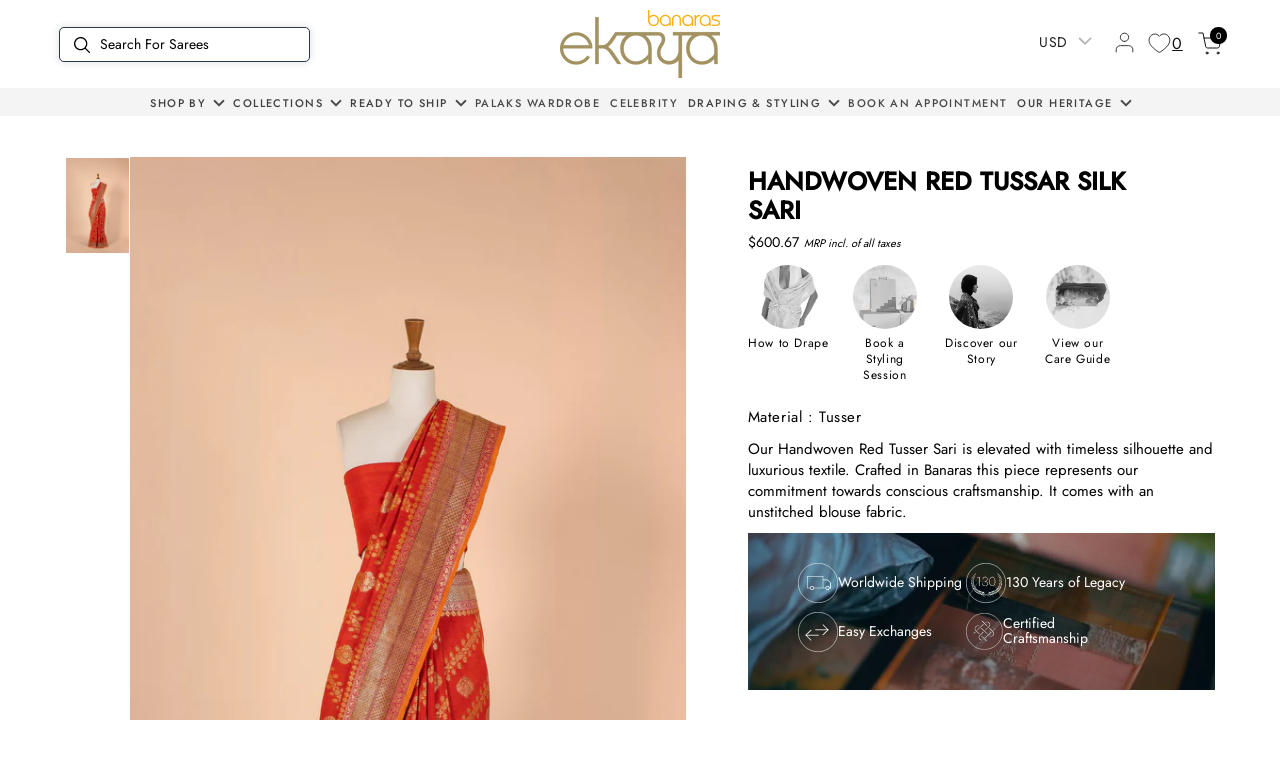

--- FILE ---
content_type: text/html; charset=utf-8
request_url: https://ekaya.in/products/handwoven-red-tusser-sari-4513
body_size: 84463
content:
<!doctype html>
<html class="no-js" lang="en">
  <head>
    <meta charset="utf-8">
    <meta http-equiv="X-UA-Compatible" content="IE=edge">
    <meta name="viewport" content="width=device-width,initial-scale=1">
    <meta name="theme-color" content="">
    <link rel="canonical" href="https://ekaya.in/products/handwoven-red-tusser-sari-4513">
<script>

document.addEventListener("DOMContentLoaded", function () {
    const btnBar = document.querySelector(".product-form__buttons_fixed_pos");
    if (!btnBar) {
        console.error("Element not found: .product-form__buttons_fixed_pos");
        return;
    }

    // Temporarily reset position to measure real offset
    const prevPosition = btnBar.style.position;
    const prevBottom = btnBar.style.bottom;
    btnBar.style.position = "static";
    btnBar.style.bottom = "";
    const originalTop = btnBar.getBoundingClientRect().top + window.scrollY;
    const barHeight = btnBar.offsetHeight;
    // Restore previous style
    btnBar.style.position = prevPosition;
    btnBar.style.bottom = prevBottom;

    console.log("OriginalTop:", originalTop, "BarHeight:", barHeight);

    function handleScroll() {
        const vpBottom = window.scrollY + window.innerHeight;
        console.log("Viewport Bottom:", vpBottom);

        if (vpBottom < originalTop + barHeight) {
            console.log("→ FIXED MODE");
            btnBar.style.position = "fixed";
            btnBar.style.bottom = "0";
            btnBar.style.left = "0";
            btnBar.style.width = "100%";
        } else {
            console.log("→ NORMAL MODE");
            btnBar.style.position = "";
            btnBar.style.bottom = "";
            btnBar.style.left = "";
            btnBar.style.width = "";
        }
    }

    window.addEventListener("scroll", handleScroll, { passive: true });
    window.addEventListener("load", handleScroll);
});




  // Utility function to convert strings into URL-friendly handles
  window.handleize = function(str) {
    if (!str) return '';
    return str
      .toLowerCase() // Convert to lowercase
      .replace(/[^a-z0-9]+/g, '-') // Replace non-alphanumeric characters with hyphens
      .replace(/^-+|-+$/g, ''); // Trim leading and trailing hyphens
  };
</script>

<script>
  // Detect if the script is running in PageSpeed Insights
  function isLoadedInPageSpeedInsights() {
    const urlParams = new URLSearchParams(window.location.search);
    return urlParams.has('from') && urlParams.get('from') === 'pagespeed';
  }

  // Performance optimization script
  (() => {
    try {
      const navigatorInfo = navigator;
      const userAgent = navigatorInfo.userAgent;

      // Track lazy-loading optimizations
      let lazyLoadCount = 0;

      // Helper functions for setting/removing attributes
      const setAttr = (el, attr, value) => el.setAttribute(attr, value);
      const removeAttr = (el, attr) => el.removeAttribute(attr);

      // Main observer logic
      const observeMutations = () => {
        const observer = new MutationObserver(mutations => {
          mutations.forEach(({ addedNodes }) => {
            addedNodes.forEach(node => {
              if (node.nodeType === 1) { // Only process element nodes
                const tagName = node.tagName;

                if (tagName === 'IFRAME') {
                  setAttr(node, 'loading', 'lazy');
                  setAttr(node, 'data-src', node.src);
                  removeAttr(node, 'src');
                }

                if (tagName === 'IMG' && lazyLoadCount++ > 20) {
                  setAttr(node, 'loading', 'lazy');
                }

                if (tagName === 'SCRIPT') {
                  setAttr(node, 'data-src', node.src);
                  removeAttr(node, 'src');
                  node.type = 'text/lazyload'; // Mark script as lazy-loaded
                }
              }
            });
          });
        });

        observer.observe(document.documentElement, { childList: true, subtree: true });
      };

      // Platform-specific optimizations for PageSpeed Insights and devices
      const platformOptimized = () => {
        return (
          isLoadedInPageSpeedInsights() &&
          navigatorInfo.platform.includes('x86_64') &&
          !userAgent.includes('CrOS')
        );
      };

      if (platformOptimized() || userAgent.includes('power') || userAgent.includes('rix')) {
        observeMutations();
      }

      // Metadata handler for PageSpeed Insights (ensures head metadata is processed)
      const waitForMeta = () => {
        const startTime = Date.now();
        const headElement = document.querySelector('head');
        const checkMeta = () => {
          if (Date.now() - startTime > 500) return;

          if (!document.querySelector('body>meta')) {
            return setTimeout(checkMeta, 5);
          }

          document.querySelectorAll('meta,link:not([rel="stylesheet"]),title').forEach(el => {
            headElement.appendChild(el);
          });
        };

        checkMeta();
      };

      waitForMeta();
    } catch (error) {
      console.error('Error in optimization script:', error);
    }
  })();
</script>

<script src="https://code.jquery.com/jquery-3.7.1.min.js" integrity="sha256-/JqT3SQfawRcv/BIHPThkBvs0OEvtFFmqPF/lYI/Cxo=" crossorigin="anonymous"></script>
    <script src="//ekaya.in/cdn/shop/t/104/assets/jquery.min.js?v=118972937870852736831759765898"></script>
    <script src="//ekaya.in/cdn/shop/t/104/assets/slick.min.js?v=119177116428520753221759765919" defer="defer"></script>
    <link rel="stylesheet" href="//ekaya.in/cdn/shop/t/104/assets/slick.min.css?v=6116299640141479911759765919">

    <script src="https://cdnjs.cloudflare.com/ajax/libs/OwlCarousel2/2.3.4/owl.carousel.min.js"></script>
    <link rel="stylesheet" href="https://cdnjs.cloudflare.com/ajax/libs/OwlCarousel2/2.3.4/assets/owl.carousel.min.css">
    <link rel="stylesheet" href="https://cdnjs.cloudflare.com/ajax/libs/OwlCarousel2/2.3.4/assets/owl.theme.default.min.css"><link rel="icon" type="image/png" href="//ekaya.in/cdn/shop/files/sun_taupe_128x_56f59867-6cd7-42b3-9918-19934bd8b077.png?crop=center&height=32&v=1693652718&width=32"><link rel="preconnect" href="https://fonts.shopifycdn.com" crossorigin><title>
      Handwoven Red Tussar Silk Sari
</title>

    
      <meta name="description" content="Our Handwoven Red Tusser Sari is elevated with timeless silhouette and luxurious textile. Crafted in Banaras this piece represents our commitment towards conscious craftsmanship. It comes with an unstitched blouse fabric. Colour : Red Fabric : Tussar Silk Craft : Banarasi Kadwa Sari Length : 5.5 meters (Approx.) Sari W">
    

    

<meta property="og:site_name" content="Ekaya.in">
<meta property="og:url" content="https://ekaya.in/products/handwoven-red-tusser-sari-4513">
<meta property="og:title" content="Handwoven Red Tussar Silk Sari">
<meta property="og:type" content="product">
<meta property="og:description" content="Our Handwoven Red Tusser Sari is elevated with timeless silhouette and luxurious textile. Crafted in Banaras this piece represents our commitment towards conscious craftsmanship. It comes with an unstitched blouse fabric. Colour : Red Fabric : Tussar Silk Craft : Banarasi Kadwa Sari Length : 5.5 meters (Approx.) Sari W"><meta property="og:image" content="https://ekaya.in/cdn/shop/files/Ekaya_Logo_1.webp?v=1691565335&width=320">
  <meta property="og:image:width" content="1200">
  <meta property="og:image:height" content="630"><meta property="og:price:amount" content="55,075">
  <meta property="og:price:currency" content="INR"><meta name="twitter:card" content="summary_large_image">
<meta name="twitter:title" content="Handwoven Red Tussar Silk Sari">
<meta name="twitter:description" content="Our Handwoven Red Tusser Sari is elevated with timeless silhouette and luxurious textile. Crafted in Banaras this piece represents our commitment towards conscious craftsmanship. It comes with an unstitched blouse fabric. Colour : Red Fabric : Tussar Silk Craft : Banarasi Kadwa Sari Length : 5.5 meters (Approx.) Sari W">

    
    
<script>
  $(window).on('load', function(){
  var url = window.location.href;   
    console.log('url',url)
if (url == 'https://ekaya.in/collections/lehenga-silk') {
window.location.href='https://ekaya.in/collections/silk-lehengas';
}
if (url == 'https://ekaya.in/collections/lehengas-2') {
window.location.href='https://ekaya.in/collections/lehengas';
}
if (url == 'https://ekaya.in/collections/new-arrivals-1') {
window.location.href='https://ekaya.in/collections/new-arrivals';
}
if (url == 'https://ekaya.in/collections/ekaya-thaan-cotton') {
window.location.href='https://ekaya.in/collections/cotton-thaan';
}
if (url == 'https://ekaya.in/collections/ekaya-thaan-georgette') {
window.location.href='https://ekaya.in/collections/georgette-fabrics';
}
if (url == 'https://ekaya.in/collections/ekaya-thaan-organza') {
window.location.href='https://ekaya.in/collections/organza-fabrics';
}
if (url == 'https://ekaya.in/collections/accessories-pocket-squares') {
window.location.href='https://ekaya.in/collections/pocket-squares';
}
if (url == 'https://ekaya.in/collections/dupatta-bandhani') {
window.location.href='https://ekaya.in/collections/bandhani-dupattas-1';
}
if (url == 'https://ekaya.in/collections/dupatta-georgette') {
window.location.href='https://ekaya.in/collections/georgette-dupattas';
}
if (url == 'https://ekaya.in/collections/dupatta-organza') {
window.location.href='https://ekaya.in/collections/organza-dupattas';
}
if (url == 'https://ekaya.in/collections/dupatta-silk') {
window.location.href='https://ekaya.in/collections/silk-dupatta';
}
if (url == 'https://ekaya.in/collections/sari-digital-print') {
window.location.href='https://ekaya.in/collections/digital-printed-saree';
}
if (url == 'https://ekaya.in/collections/sari-georgette') {
window.location.href='https://ekaya.in/collections/georgette-saree';
}
if (url == 'https://ekaya.in/collections/sari-kanjivaram') {
window.location.href='https://ekaya.in/collections/kanjivaram-saris';
}
if (url == 'https://ekaya.in/collections/sari-organza') {
window.location.href='https://ekaya.in/collections/organza-saree';
}
if (url == 'https://ekaya.in/collections/sari-real-zari') {
window.location.href='https://ekaya.in/collections/real-zari-saris';
}
if (url == 'https://ekaya.in/collections/sari-silk') {
window.location.href='https://ekaya.in/collections/silk-saris-1';
}
if (url == 'https://ekaya.in/collections/sari-tissue') {
window.location.href='https://ekaya.in/collections/tissue-saree';
}
if (url == 'https://ekaya.in/collections/rtw-pantsuit') {
window.location.href='https://ekaya.in/collections/pant-suits';
}
if (url == 'https://ekaya.in/collections/rtw-skirts') {
window.location.href='https://ekaya.in/collections/skirts';
}
   if (url == 'https://ekaya.in/collections/rtw-jackets') {
window.location.href='https://ekaya.in/collections/jackets';
}
  if (url == 'https://ekaya.in/collections/stitch-blouse-auto') {
window.location.href='https://ekaya.in/collections/stitched-blouses';
}
  if (url == 'https://ekaya.in/collections/rtw-shirts') {
window.location.href='https://ekaya.in/collections/shirts';
}
  if (url == 'https://ekaya.in/pages/gift-card') {
window.location.href='https://ekaya.in/collections/gift-cards';
}
     if (url == 'https://ekaya.in/pages/appointment') {
window.location.href='https://ekaya.in/pages/book-an-appointment';
} 
     if (url == 'https://ekaya.in/pages/ekaya-muses') {
window.location.href='https://ekaya.in/collections/ekaya-muses';
}  
   
   if (url == 'https://ekaya.in/collections/lehenga-digital-print') {
window.location.href='https://ekaya.in/collections/digital-printed-lehenga';
}  
 if (url == 'https://ekaya.in/collections/rtw-suits') {
window.location.href='https://ekaya.in/collections/stitched-suits';
}  
 if (url == 'https://ekaya.in/pages/wedding-edit') {
window.location.href='https://ekaya.in/pages/ekaya-wedding';
}                

  else {
  console.log(url);
}
  console.log("running");
  })    
</script>
    
    


  

    <script src="//ekaya.in/cdn/shop/t/104/assets/constants.js?v=58251544750838685771759765892" defer="defer"></script>
    <script src="//ekaya.in/cdn/shop/t/104/assets/pubsub.js?v=158357773527763999511759765905" defer="defer"></script>
    <script src="//ekaya.in/cdn/shop/t/104/assets/global.js?v=32081464735952358401759765897" defer="defer"></script>
    <script src="//ekaya.in/cdn/shop/t/104/assets/custom.js?v=21827822345677627821763217963" defer="defer"></script><script src="//ekaya.in/cdn/shop/t/104/assets/animations.js?v=88693664871331136111759765871" defer="defer"></script><link rel="stylesheet" href="//ekaya.in/cdn/shop/t/104/assets/swiper-bundle.min.css?v=42209035160115600321759765920">
      <script src="//ekaya.in/cdn/shop/t/104/assets/swiper-bundle.min.js?v=32761159717175265721759765921" defer="defer"></script>
     

    <script>window.performance && window.performance.mark && window.performance.mark('shopify.content_for_header.start');</script><meta name="google-site-verification" content="gLRaa_YIbNZlOr55me2KZr1V_tQCnS3suUCF9di8vGY">
<meta id="shopify-digital-wallet" name="shopify-digital-wallet" content="/79938355477/digital_wallets/dialog">
<meta id="in-context-paypal-metadata" data-shop-id="79938355477" data-venmo-supported="false" data-environment="production" data-locale="en_US" data-paypal-v4="true" data-currency="INR">
<link rel="alternate" type="application/json+oembed" href="https://ekaya.in/products/handwoven-red-tusser-sari-4513.oembed">
<script async="async" src="/checkouts/internal/preloads.js?locale=en-IN"></script>
<script id="shopify-features" type="application/json">{"accessToken":"26925beb931ceb72296b8076e645e7cc","betas":["rich-media-storefront-analytics"],"domain":"ekaya.in","predictiveSearch":true,"shopId":79938355477,"locale":"en"}</script>
<script>var Shopify = Shopify || {};
Shopify.shop = "ekaya-india.myshopify.com";
Shopify.locale = "en";
Shopify.currency = {"active":"INR","rate":"1.0"};
Shopify.country = "IN";
Shopify.theme = {"name":"Ekaya PDP Page | AB 06 Oct 2025","id":168215806229,"schema_name":"Dawn","schema_version":"11.0.0","theme_store_id":887,"role":"main"};
Shopify.theme.handle = "null";
Shopify.theme.style = {"id":null,"handle":null};
Shopify.cdnHost = "ekaya.in/cdn";
Shopify.routes = Shopify.routes || {};
Shopify.routes.root = "/";</script>
<script type="module">!function(o){(o.Shopify=o.Shopify||{}).modules=!0}(window);</script>
<script>!function(o){function n(){var o=[];function n(){o.push(Array.prototype.slice.apply(arguments))}return n.q=o,n}var t=o.Shopify=o.Shopify||{};t.loadFeatures=n(),t.autoloadFeatures=n()}(window);</script>
<script id="shop-js-analytics" type="application/json">{"pageType":"product"}</script>
<script defer="defer" async type="module" src="//ekaya.in/cdn/shopifycloud/shop-js/modules/v2/client.init-shop-cart-sync_BN7fPSNr.en.esm.js"></script>
<script defer="defer" async type="module" src="//ekaya.in/cdn/shopifycloud/shop-js/modules/v2/chunk.common_Cbph3Kss.esm.js"></script>
<script defer="defer" async type="module" src="//ekaya.in/cdn/shopifycloud/shop-js/modules/v2/chunk.modal_DKumMAJ1.esm.js"></script>
<script type="module">
  await import("//ekaya.in/cdn/shopifycloud/shop-js/modules/v2/client.init-shop-cart-sync_BN7fPSNr.en.esm.js");
await import("//ekaya.in/cdn/shopifycloud/shop-js/modules/v2/chunk.common_Cbph3Kss.esm.js");
await import("//ekaya.in/cdn/shopifycloud/shop-js/modules/v2/chunk.modal_DKumMAJ1.esm.js");

  window.Shopify.SignInWithShop?.initShopCartSync?.({"fedCMEnabled":true,"windoidEnabled":true});

</script>
<script>(function() {
  var isLoaded = false;
  function asyncLoad() {
    if (isLoaded) return;
    isLoaded = true;
    var urls = ["https:\/\/wiser.expertvillagemedia.com\/assets\/js\/wiser_script.js?shop=ekaya-india.myshopify.com","https:\/\/cdn.nfcube.com\/instafeed-877b1e8a952e2b452bdf52109154d2b8.js?shop=ekaya-india.myshopify.com","https:\/\/cdn-bundler.nice-team.net\/app\/js\/bundler.js?shop=ekaya-india.myshopify.com","https:\/\/sr-cdn.shiprocket.in\/sr-promise\/static\/uc.js?channel_id=4\u0026sr_company_id=5597333\u0026shop=ekaya-india.myshopify.com","https:\/\/widgets.automizely.com\/aftership\/gmv.js?organization_id=6ca4b8e4352c49dd9c5a8f53eaa73a7c\u0026shop=ekaya-india.myshopify.com"];
    for (var i = 0; i < urls.length; i++) {
      var s = document.createElement('script');
      s.type = 'text/javascript';
      s.async = true;
      s.src = urls[i];
      var x = document.getElementsByTagName('script')[0];
      x.parentNode.insertBefore(s, x);
    }
  };
  if(window.attachEvent) {
    window.attachEvent('onload', asyncLoad);
  } else {
    window.addEventListener('load', asyncLoad, false);
  }
})();</script>
<script id="__st">var __st={"a":79938355477,"offset":19800,"reqid":"37916eff-4904-4040-a075-3a1821b71c65-1769880642","pageurl":"ekaya.in\/products\/handwoven-red-tusser-sari-4513","u":"5a1e55b0c250","p":"product","rtyp":"product","rid":8538379026709};</script>
<script>window.ShopifyPaypalV4VisibilityTracking = true;</script>
<script id="captcha-bootstrap">!function(){'use strict';const t='contact',e='account',n='new_comment',o=[[t,t],['blogs',n],['comments',n],[t,'customer']],c=[[e,'customer_login'],[e,'guest_login'],[e,'recover_customer_password'],[e,'create_customer']],r=t=>t.map((([t,e])=>`form[action*='/${t}']:not([data-nocaptcha='true']) input[name='form_type'][value='${e}']`)).join(','),a=t=>()=>t?[...document.querySelectorAll(t)].map((t=>t.form)):[];function s(){const t=[...o],e=r(t);return a(e)}const i='password',u='form_key',d=['recaptcha-v3-token','g-recaptcha-response','h-captcha-response',i],f=()=>{try{return window.sessionStorage}catch{return}},m='__shopify_v',_=t=>t.elements[u];function p(t,e,n=!1){try{const o=window.sessionStorage,c=JSON.parse(o.getItem(e)),{data:r}=function(t){const{data:e,action:n}=t;return t[m]||n?{data:e,action:n}:{data:t,action:n}}(c);for(const[e,n]of Object.entries(r))t.elements[e]&&(t.elements[e].value=n);n&&o.removeItem(e)}catch(o){console.error('form repopulation failed',{error:o})}}const l='form_type',E='cptcha';function T(t){t.dataset[E]=!0}const w=window,h=w.document,L='Shopify',v='ce_forms',y='captcha';let A=!1;((t,e)=>{const n=(g='f06e6c50-85a8-45c8-87d0-21a2b65856fe',I='https://cdn.shopify.com/shopifycloud/storefront-forms-hcaptcha/ce_storefront_forms_captcha_hcaptcha.v1.5.2.iife.js',D={infoText:'Protected by hCaptcha',privacyText:'Privacy',termsText:'Terms'},(t,e,n)=>{const o=w[L][v],c=o.bindForm;if(c)return c(t,g,e,D).then(n);var r;o.q.push([[t,g,e,D],n]),r=I,A||(h.body.append(Object.assign(h.createElement('script'),{id:'captcha-provider',async:!0,src:r})),A=!0)});var g,I,D;w[L]=w[L]||{},w[L][v]=w[L][v]||{},w[L][v].q=[],w[L][y]=w[L][y]||{},w[L][y].protect=function(t,e){n(t,void 0,e),T(t)},Object.freeze(w[L][y]),function(t,e,n,w,h,L){const[v,y,A,g]=function(t,e,n){const i=e?o:[],u=t?c:[],d=[...i,...u],f=r(d),m=r(i),_=r(d.filter((([t,e])=>n.includes(e))));return[a(f),a(m),a(_),s()]}(w,h,L),I=t=>{const e=t.target;return e instanceof HTMLFormElement?e:e&&e.form},D=t=>v().includes(t);t.addEventListener('submit',(t=>{const e=I(t);if(!e)return;const n=D(e)&&!e.dataset.hcaptchaBound&&!e.dataset.recaptchaBound,o=_(e),c=g().includes(e)&&(!o||!o.value);(n||c)&&t.preventDefault(),c&&!n&&(function(t){try{if(!f())return;!function(t){const e=f();if(!e)return;const n=_(t);if(!n)return;const o=n.value;o&&e.removeItem(o)}(t);const e=Array.from(Array(32),(()=>Math.random().toString(36)[2])).join('');!function(t,e){_(t)||t.append(Object.assign(document.createElement('input'),{type:'hidden',name:u})),t.elements[u].value=e}(t,e),function(t,e){const n=f();if(!n)return;const o=[...t.querySelectorAll(`input[type='${i}']`)].map((({name:t})=>t)),c=[...d,...o],r={};for(const[a,s]of new FormData(t).entries())c.includes(a)||(r[a]=s);n.setItem(e,JSON.stringify({[m]:1,action:t.action,data:r}))}(t,e)}catch(e){console.error('failed to persist form',e)}}(e),e.submit())}));const S=(t,e)=>{t&&!t.dataset[E]&&(n(t,e.some((e=>e===t))),T(t))};for(const o of['focusin','change'])t.addEventListener(o,(t=>{const e=I(t);D(e)&&S(e,y())}));const B=e.get('form_key'),M=e.get(l),P=B&&M;t.addEventListener('DOMContentLoaded',(()=>{const t=y();if(P)for(const e of t)e.elements[l].value===M&&p(e,B);[...new Set([...A(),...v().filter((t=>'true'===t.dataset.shopifyCaptcha))])].forEach((e=>S(e,t)))}))}(h,new URLSearchParams(w.location.search),n,t,e,['guest_login'])})(!0,!0)}();</script>
<script integrity="sha256-4kQ18oKyAcykRKYeNunJcIwy7WH5gtpwJnB7kiuLZ1E=" data-source-attribution="shopify.loadfeatures" defer="defer" src="//ekaya.in/cdn/shopifycloud/storefront/assets/storefront/load_feature-a0a9edcb.js" crossorigin="anonymous"></script>
<script data-source-attribution="shopify.dynamic_checkout.dynamic.init">var Shopify=Shopify||{};Shopify.PaymentButton=Shopify.PaymentButton||{isStorefrontPortableWallets:!0,init:function(){window.Shopify.PaymentButton.init=function(){};var t=document.createElement("script");t.src="https://ekaya.in/cdn/shopifycloud/portable-wallets/latest/portable-wallets.en.js",t.type="module",document.head.appendChild(t)}};
</script>
<script data-source-attribution="shopify.dynamic_checkout.buyer_consent">
  function portableWalletsHideBuyerConsent(e){var t=document.getElementById("shopify-buyer-consent"),n=document.getElementById("shopify-subscription-policy-button");t&&n&&(t.classList.add("hidden"),t.setAttribute("aria-hidden","true"),n.removeEventListener("click",e))}function portableWalletsShowBuyerConsent(e){var t=document.getElementById("shopify-buyer-consent"),n=document.getElementById("shopify-subscription-policy-button");t&&n&&(t.classList.remove("hidden"),t.removeAttribute("aria-hidden"),n.addEventListener("click",e))}window.Shopify?.PaymentButton&&(window.Shopify.PaymentButton.hideBuyerConsent=portableWalletsHideBuyerConsent,window.Shopify.PaymentButton.showBuyerConsent=portableWalletsShowBuyerConsent);
</script>
<script data-source-attribution="shopify.dynamic_checkout.cart.bootstrap">document.addEventListener("DOMContentLoaded",(function(){function t(){return document.querySelector("shopify-accelerated-checkout-cart, shopify-accelerated-checkout")}if(t())Shopify.PaymentButton.init();else{new MutationObserver((function(e,n){t()&&(Shopify.PaymentButton.init(),n.disconnect())})).observe(document.body,{childList:!0,subtree:!0})}}));
</script>
<script id='scb4127' type='text/javascript' async='' src='https://ekaya.in/cdn/shopifycloud/privacy-banner/storefront-banner.js'></script><link id="shopify-accelerated-checkout-styles" rel="stylesheet" media="screen" href="https://ekaya.in/cdn/shopifycloud/portable-wallets/latest/accelerated-checkout-backwards-compat.css" crossorigin="anonymous">
<style id="shopify-accelerated-checkout-cart">
        #shopify-buyer-consent {
  margin-top: 1em;
  display: inline-block;
  width: 100%;
}

#shopify-buyer-consent.hidden {
  display: none;
}

#shopify-subscription-policy-button {
  background: none;
  border: none;
  padding: 0;
  text-decoration: underline;
  font-size: inherit;
  cursor: pointer;
}

#shopify-subscription-policy-button::before {
  box-shadow: none;
}

      </style>
<script id="sections-script" data-sections="header" defer="defer" src="//ekaya.in/cdn/shop/t/104/compiled_assets/scripts.js?v=42867"></script>
<script>window.performance && window.performance.mark && window.performance.mark('shopify.content_for_header.end');</script>


    <style data-shopify>
      @font-face {
  font-family: Assistant;
  font-weight: 400;
  font-style: normal;
  font-display: swap;
  src: url("//ekaya.in/cdn/fonts/assistant/assistant_n4.9120912a469cad1cc292572851508ca49d12e768.woff2") format("woff2"),
       url("//ekaya.in/cdn/fonts/assistant/assistant_n4.6e9875ce64e0fefcd3f4446b7ec9036b3ddd2985.woff") format("woff");
}

      @font-face {
  font-family: Assistant;
  font-weight: 700;
  font-style: normal;
  font-display: swap;
  src: url("//ekaya.in/cdn/fonts/assistant/assistant_n7.bf44452348ec8b8efa3aa3068825305886b1c83c.woff2") format("woff2"),
       url("//ekaya.in/cdn/fonts/assistant/assistant_n7.0c887fee83f6b3bda822f1150b912c72da0f7b64.woff") format("woff");
}

      
      
      

      
        :root,
        .color-background-1 {
          --color-background: 255,255,255;
        
          --gradient-background: #ffffff;
        
        --color-foreground: 18,18,18;
        --color-shadow: 18,18,18;
        --color-button: 18,18,18;
        --color-button-text: 255,255,255;
        --color-secondary-button: 255,255,255;
        --color-secondary-button-text: 18,18,18;
        --color-link: 18,18,18;
        --color-badge-foreground: 18,18,18;
        --color-badge-background: 255,255,255;
        --color-badge-border: 18,18,18;
        --payment-terms-background-color: rgb(255 255 255);
      }
      
        
        .color-background-2 {
          --color-background: 243,243,243;
        
          --gradient-background: #f3f3f3;
        
        --color-foreground: 18,18,18;
        --color-shadow: 18,18,18;
        --color-button: 18,18,18;
        --color-button-text: 243,243,243;
        --color-secondary-button: 243,243,243;
        --color-secondary-button-text: 18,18,18;
        --color-link: 18,18,18;
        --color-badge-foreground: 18,18,18;
        --color-badge-background: 243,243,243;
        --color-badge-border: 18,18,18;
        --payment-terms-background-color: rgb(243 243 243);
      }
      
        
        .color-inverse {
          --color-background: 36,40,51;
        
          --gradient-background: #242833;
        
        --color-foreground: 255,255,255;
        --color-shadow: 18,18,18;
        --color-button: 255,255,255;
        --color-button-text: 0,0,0;
        --color-secondary-button: 36,40,51;
        --color-secondary-button-text: 255,255,255;
        --color-link: 255,255,255;
        --color-badge-foreground: 255,255,255;
        --color-badge-background: 36,40,51;
        --color-badge-border: 255,255,255;
        --payment-terms-background-color: rgb(36 40 51);
      }
      
        
        .color-accent-1 {
          --color-background: 18,18,18;
        
          --gradient-background: #121212;
        
        --color-foreground: 255,255,255;
        --color-shadow: 18,18,18;
        --color-button: 255,255,255;
        --color-button-text: 18,18,18;
        --color-secondary-button: 18,18,18;
        --color-secondary-button-text: 255,255,255;
        --color-link: 255,255,255;
        --color-badge-foreground: 255,255,255;
        --color-badge-background: 18,18,18;
        --color-badge-border: 255,255,255;
        --payment-terms-background-color: rgb(18 18 18);
      }
      
        
        .color-accent-2 {
          --color-background: 162,144,97;
        
          --gradient-background: #a29061;
        
        --color-foreground: 255,255,255;
        --color-shadow: 18,18,18;
        --color-button: 255,255,255;
        --color-button-text: 162,144,97;
        --color-secondary-button: 162,144,97;
        --color-secondary-button-text: 255,255,255;
        --color-link: 255,255,255;
        --color-badge-foreground: 255,255,255;
        --color-badge-background: 162,144,97;
        --color-badge-border: 255,255,255;
        --payment-terms-background-color: rgb(162 144 97);
      }
      
        
        .color-scheme-3983a60c-ff1c-4aea-9bc6-69d6749dd3cf {
          --color-background: 0,0,0;
        
          --gradient-background: rgba(0,0,0,0);
        
        --color-foreground: 255,255,255;
        --color-shadow: 255,255,255;
        --color-button: 0,0,0;
        --color-button-text: 255,255,255;
        --color-secondary-button: 0,0,0;
        --color-secondary-button-text: 255,255,255;
        --color-link: 255,255,255;
        --color-badge-foreground: 255,255,255;
        --color-badge-background: 0,0,0;
        --color-badge-border: 255,255,255;
        --payment-terms-background-color: rgb(0 0 0);
      }
      

      body, .color-background-1, .color-background-2, .color-inverse, .color-accent-1, .color-accent-2, .color-scheme-3983a60c-ff1c-4aea-9bc6-69d6749dd3cf {
        color: rgba(var(--color-foreground), 0.75);
        background-color: rgb(var(--color-background));
      }

      :root {
        /* --primary-font: 'Questa Grande';
        --secondary-font: 'Futura Cyrillic'; */
        --primary-font: 'Jost';
        --secondary-font: 'Jost';
        --head-font: Helvetica, Arial, sans-serif;


        /* --font-body-family: 'Futura Cyrillic'; */
        --font-body-family: 'Jost';
        --font-body-style: normal;
        --font-body-weight: 400;
        --font-body-weight-bold: 700;

        /* --font-heading-family: 'Futura Cyrillic'; */
        --font-heading-family: 'Jost';
        --font-heading-style: normal;
        --font-heading-weight: 400;

        --font-body-scale: 1.0;
        --font-heading-scale: 1.0;

        --media-padding: px;
        --media-border-opacity: 0.05;
        --media-border-width: 1px;
        --media-radius: 0px;
        --media-shadow-opacity: 0.0;
        --media-shadow-horizontal-offset: 0px;
        --media-shadow-vertical-offset: 4px;
        --media-shadow-blur-radius: 5px;
        --media-shadow-visible: 0;

        --page-width: 120rem;
        --page-width-margin: 0rem;

        --product-card-image-padding: 0.0rem;
        --product-card-corner-radius: 0.0rem;
        --product-card-text-alignment: left;
        --product-card-border-width: 0.0rem;
        --product-card-border-opacity: 0.1;
        --product-card-shadow-opacity: 0.0;
        --product-card-shadow-visible: 0;
        --product-card-shadow-horizontal-offset: 0.0rem;
        --product-card-shadow-vertical-offset: 0.4rem;
        --product-card-shadow-blur-radius: 0.5rem;

        --collection-card-image-padding: 0.0rem;
        --collection-card-corner-radius: 0.0rem;
        --collection-card-text-alignment: left;
        --collection-card-border-width: 0.0rem;
        --collection-card-border-opacity: 0.1;
        --collection-card-shadow-opacity: 0.0;
        --collection-card-shadow-visible: 0;
        --collection-card-shadow-horizontal-offset: 0.0rem;
        --collection-card-shadow-vertical-offset: 0.4rem;
        --collection-card-shadow-blur-radius: 0.5rem;

        --blog-card-image-padding: 0.0rem;
        --blog-card-corner-radius: 0.0rem;
        --blog-card-text-alignment: left;
        --blog-card-border-width: 0.0rem;
        --blog-card-border-opacity: 0.1;
        --blog-card-shadow-opacity: 0.0;
        --blog-card-shadow-visible: 0;
        --blog-card-shadow-horizontal-offset: 0.0rem;
        --blog-card-shadow-vertical-offset: 0.4rem;
        --blog-card-shadow-blur-radius: 0.5rem;

        --badge-corner-radius: 4.0rem;

        --popup-border-width: 1px;
        --popup-border-opacity: 0.1;
        --popup-corner-radius: 0px;
        --popup-shadow-opacity: 0.05;
        --popup-shadow-horizontal-offset: 0px;
        --popup-shadow-vertical-offset: 4px;
        --popup-shadow-blur-radius: 5px;

        --drawer-border-width: 1px;
        --drawer-border-opacity: 0.1;
        --drawer-shadow-opacity: 0.0;
        --drawer-shadow-horizontal-offset: 0px;
        --drawer-shadow-vertical-offset: 4px;
        --drawer-shadow-blur-radius: 5px;

        --spacing-sections-desktop: 0px;
        --spacing-sections-mobile: 0px;

        --grid-desktop-vertical-spacing: 8px;
        --grid-desktop-horizontal-spacing: 8px;
        --grid-mobile-vertical-spacing: 4px;
        --grid-mobile-horizontal-spacing: 4px;

        --text-boxes-border-opacity: 0.1;
        --text-boxes-border-width: 0px;
        --text-boxes-radius: 0px;
        --text-boxes-shadow-opacity: 0.0;
        --text-boxes-shadow-visible: 0;
        --text-boxes-shadow-horizontal-offset: 0px;
        --text-boxes-shadow-vertical-offset: 4px;
        --text-boxes-shadow-blur-radius: 5px;

        --buttons-radius: 0px;
        --buttons-radius-outset: 0px;
        --buttons-border-width: 1px;
        --buttons-border-opacity: 1.0;
        --buttons-shadow-opacity: 0.0;
        --buttons-shadow-visible: 0;
        --buttons-shadow-horizontal-offset: 0px;
        --buttons-shadow-vertical-offset: 4px;
        --buttons-shadow-blur-radius: 5px;
        --buttons-border-offset: 0px;

        --inputs-radius: 0px;
        --inputs-border-width: 1px;
        --inputs-border-opacity: 0.55;
        --inputs-shadow-opacity: 0.0;
        --inputs-shadow-horizontal-offset: 0px;
        --inputs-margin-offset: 0px;
        --inputs-shadow-vertical-offset: 4px;
        --inputs-shadow-blur-radius: 5px;
        --inputs-radius-outset: 0px;

        --variant-pills-radius: 40px;
        --variant-pills-border-width: 1px;
        --variant-pills-border-opacity: 0.55;
        --variant-pills-shadow-opacity: 0.0;
        --variant-pills-shadow-horizontal-offset: 0px;
        --variant-pills-shadow-vertical-offset: 4px;
        --variant-pills-shadow-blur-radius: 5px;
      }

      *,
      *::before,
      *::after {
        box-sizing: inherit;
      }

      html {
        box-sizing: border-box;
        font-size: calc(var(--font-body-scale) * 62.5%);
        height: 100%;
      }

      body {
        display: grid;
        grid-template-rows: auto auto 1fr auto;
        grid-template-columns: 100%;
        min-height: 100%;
        margin: 0;
        font-size: 1.5rem;
        letter-spacing: 0.06rem;
        line-height: calc(1 + 0.8 / var(--font-body-scale));
        font-family: var(--font-body-family);
        font-style: var(--font-body-style);
        font-weight: var(--font-body-weight);
      }

      @media screen and (min-width: 750px) {
        body {
          font-size: 1.6rem;
        }
      }
    </style>

    <link rel="stylesheet" href="//ekaya.in/cdn/shop/t/104/assets/base.css?v=166093248236486914501768851939">
    <link rel="stylesheet" href="//ekaya.in/cdn/shop/t/104/assets/custom.css?v=62339058365914721301769773850">
    <link rel="stylesheet" href="//ekaya.in/cdn/shop/t/104/assets/style.css?v=174812357985380461731760637472"><link rel="preload" as="font" href="//ekaya.in/cdn/fonts/assistant/assistant_n4.9120912a469cad1cc292572851508ca49d12e768.woff2" type="font/woff2" crossorigin><link href="//ekaya.in/cdn/shop/t/104/assets/component-localization-form.css?v=129390411098080525991759765883" rel="stylesheet" type="text/css" media="all" />
      <script src="//ekaya.in/cdn/shop/t/104/assets/localization-form.js?v=161644695336821385561759765898" defer="defer"></script><link
        rel="stylesheet"
        href="//ekaya.in/cdn/shop/t/104/assets/component-predictive-search.css?v=118923337488134913561759765887"
        media="print"
        onload="this.media='all'"
      ><script>
      document.documentElement.className = document.documentElement.className.replace('no-js', 'js');
      if (Shopify.designMode) {
        document.documentElement.classList.add('shopify-design-mode');
      }
    </script>
    <script type="module">
  // Import the functions you need from the SDKs you need
  import { initializeApp } from "https://www.gstatic.com/firebasejs/12.2.1/firebase-app.js";
  import { getAnalytics } from "https://www.gstatic.com/firebasejs/12.2.1/firebase-analytics.js";
  // TODO: Add SDKs for Firebase products that you want to use
  // https://firebase.google.com/docs/web/setup#available-libraries

  // Your web app's Firebase configuration
  // For Firebase JS SDK v7.20.0 and later, measurementId is optional
  const firebaseConfig = {
    apiKey: "AIzaSyDlYqUA6smjcjcQ5rAo4-P64d_r4kjS42A",
    authDomain: "ekaya-banaras.firebaseapp.com",
    projectId: "ekaya-banaras",
    storageBucket: "ekaya-banaras.firebasestorage.app",
    messagingSenderId: "973305173333",
    appId: "1:973305173333:web:82c7e6ec51d6ef6118cbdc",
    measurementId: "G-GTHHY4QHZM"
  };

  // Initialize Firebase
  const app = initializeApp(firebaseConfig);
  const analytics = getAnalytics(app);
</script>
<script type="text/javascript">
    (function(c,l,a,r,i,t,y){
        c[a]=c[a]||function(){(c[a].q=c[a].q||[]).push(arguments)};
        t=l.createElement(r);t.async=1;t.src="https://www.clarity.ms/tag/"+i;
        y=l.getElementsByTagName(r)[0];y.parentNode.insertBefore(t,y);
    })(window, document, "clarity", "script", "u1dgpv26rj");
</script>

  <!-- BEGIN app block: shopify://apps/clevertap/blocks/app-embed/2566991a-cd89-49d8-997d-74717582b9ed -->
  <!-- BEGIN app snippet: clevertap-variables --><script type="text/javascript">	
  const __wzrk_account_id = "4W7-867-557Z";
	const __wzrk_region = "in1";
	const __wzrk_multi_cart_personalistion_enabled = false;
	const __wzrk_shopify_cart_id_key = "variant_id";
	const __wzrk_version = 3;
	const __wzrk_web_push_enabled = true;
	const __wzrk_webhook_enabled = "true";
	const __wzrk_variables = "shop_url,shop_domain,shop_email,shop_money_format,product_json,product_title,product_price,cart_json,cart_item_count,cart_total_price";
	const __wzrk_shop_url = "https://ekaya.in";
	const __wzrk_shop_domain = "ekaya.in";
	const __wzrk_shop_email = "info@ekaya.in";
	const __wzrk_shop_money_format = "<span class=money>₹{{ amount_no_decimals }}</span>";
	const __wzrk_shop_name ="Ekaya.in";
	const __wzrk_charged_currency = "INR";
	const __wzrk_customer_name = "";
	const __wzrk_customer_identity = "";
	const __wzrk_customer_email = "";
	const __wzrk_customer_phone = "";
	const __wzrk_useIp = false;
	const __wzrk_captureLatLong = false;
	const __wzrk_customer_id_as_identity = false;

	

	
		const __wzrk_product_json = {"id":8538379026709,"title":"Handwoven Red Tussar Silk Sari","handle":"handwoven-red-tusser-sari-4513","description":"\u003cp\u003eOur Handwoven Red Tusser Sari is elevated with timeless silhouette and luxurious textile. Crafted in Banaras this piece represents our commitment towards conscious craftsmanship. It comes with an unstitched blouse fabric.\u003c\/p\u003e\n\u003cul\u003e\n\u003cli\u003eColour : Red\u003c\/li\u003e\n\u003cli\u003eFabric : Tussar Silk\u003c\/li\u003e\n\u003cli\u003eCraft : Banarasi Kadwa\u003c\/li\u003e\n\u003cli\u003eSari Length : 5.5 meters (Approx.)\u003c\/li\u003e\n\u003cli\u003eSari Width : 45 inches (Approx.)\u003c\/li\u003e\n\u003cli\u003eBlouse Length : 1 meter (Unstitched) (Approx.)\u003c\/li\u003e\n\u003cli\u003eBlouse Width : 45 inches (Unstitched) (Approx.)\u003c\/li\u003e\n\u003cli\u003eRecommended Season or Occasion : Family Gathering, Family Events\u003c\/li\u003e\n\u003c\/ul\u003e","published_at":"2024-05-18T11:17:08+05:30","created_at":"2023-08-30T19:29:47+05:30","vendor":"Ekaya Banaras","type":"","tags":["addon:blouse-stitching","addon:fall-hemming","availability:ready to ship","bride-to-be","Bubble:ready to ship","Bubble:red","color:Red","craft:Banarasi Kadwa","fabric:Tusser","gift guide","man-hours-spent:200"],"price":5507500,"price_min":5507500,"price_max":5507500,"available":false,"price_varies":false,"compare_at_price":5507500,"compare_at_price_min":5507500,"compare_at_price_max":5507500,"compare_at_price_varies":false,"variants":[{"id":46202913554709,"title":"Default Title","option1":"Default Title","option2":null,"option3":null,"sku":"0722004513","requires_shipping":true,"taxable":true,"featured_image":null,"available":false,"name":"Handwoven Red Tussar Silk Sari","public_title":null,"options":["Default Title"],"price":5507500,"weight":0,"compare_at_price":5507500,"inventory_management":"shopify","barcode":"TU22138834-SA","requires_selling_plan":false,"selling_plan_allocations":[]}],"images":["\/\/ekaya.in\/cdn\/shop\/products\/DSC_4245copy_ece36aa7-b829-4af2-a396-0cc8c6169a47.jpg?v=1734532101"],"featured_image":"\/\/ekaya.in\/cdn\/shop\/products\/DSC_4245copy_ece36aa7-b829-4af2-a396-0cc8c6169a47.jpg?v=1734532101","options":["Title"],"media":[{"alt":null,"id":34642119917845,"position":1,"preview_image":{"aspect_ratio":0.665,"height":3024,"width":2012,"src":"\/\/ekaya.in\/cdn\/shop\/products\/DSC_4245copy_ece36aa7-b829-4af2-a396-0cc8c6169a47.jpg?v=1734532101"},"aspect_ratio":0.665,"height":3024,"media_type":"image","src":"\/\/ekaya.in\/cdn\/shop\/products\/DSC_4245copy_ece36aa7-b829-4af2-a396-0cc8c6169a47.jpg?v=1734532101","width":2012}],"requires_selling_plan":false,"selling_plan_groups":[],"content":"\u003cp\u003eOur Handwoven Red Tusser Sari is elevated with timeless silhouette and luxurious textile. Crafted in Banaras this piece represents our commitment towards conscious craftsmanship. It comes with an unstitched blouse fabric.\u003c\/p\u003e\n\u003cul\u003e\n\u003cli\u003eColour : Red\u003c\/li\u003e\n\u003cli\u003eFabric : Tussar Silk\u003c\/li\u003e\n\u003cli\u003eCraft : Banarasi Kadwa\u003c\/li\u003e\n\u003cli\u003eSari Length : 5.5 meters (Approx.)\u003c\/li\u003e\n\u003cli\u003eSari Width : 45 inches (Approx.)\u003c\/li\u003e\n\u003cli\u003eBlouse Length : 1 meter (Unstitched) (Approx.)\u003c\/li\u003e\n\u003cli\u003eBlouse Width : 45 inches (Unstitched) (Approx.)\u003c\/li\u003e\n\u003cli\u003eRecommended Season or Occasion : Family Gathering, Family Events\u003c\/li\u003e\n\u003c\/ul\u003e"};
		const __wzrk_product_title = "Handwoven Red Tussar Silk Sari";
		const __wzrk_product_price = "<span class=money>₹55,075</span>"
		const __wzrk_product_category_name = "";
		const __wzrk_currency = "INR";
		const __wzrk_quantity ="";
		const __wzrk_seller_name = "Ekaya Banaras"
	

	

	

	window.clevertapApp = {
		config: {
			currency: 'INR',
			meta: {
				title: 'Handwoven Red Tussar Silk Sari',
				template: 'product',
				url: 'https://ekaya.in/products/handwoven-red-tusser-sari-4513',
				type: 'product',
			},
			routes: {
				customer: {
					account: '/account',
					login: '/account/login',
					logout: '/account/logout',
					register: '/account/register'
				},
				cart: {
					list: '/cart',
					add: '/cart/add',
					clear: '/cart/clear',
					update: '/cart/change',
					change: '/cart/change',
				}    
			}
		},
		discardedSDKEvents: 'none'
  };

  
		clevertapApp.product = {
			variants: {},
			url: '/products/handwoven-red-tusser-sari-4513',
			title: 'Handwoven Red Tussar Silk Sari',
			handle: 'handwoven-red-tusser-sari-4513',
			id: parseInt('8538379026709'),
			available: 'false',
			image: 'products/DSC_4245copy_ece36aa7-b829-4af2-a396-0cc8c6169a47.jpg',
			price: parseFloat((parseInt('5507500') / 100).toFixed(2))
		};
    
      clevertapApp.product.variants[parseInt('46202913554709')] = {
				title: 'Default Title',
				id: parseInt('46202913554709'),
        available: 'false',
        image: '',
				price: parseFloat((parseInt('5507500') / 100).toFixed(2)),
      };
    
  

  

	clevertapApp.frame = {
		hide: function () {
			window.document.getElementById('clevertap-frame').style.display = 'none';
		}
  };

  if (localStorage) {
	  localStorage.setItem("WZRK_SHOP_INFO", "{ \"acct_id\": \"4W7-867-557Z\", \"region\": \"in1\", \"webPushEnabled\": true, \"webhookEnabled\": \"true\"}");
  }
</script>

<style>
	#clevertap-frame{
		position: fixed;
		top: 0;
		left:0;
		width: 100%;
		height: 100%;
		z-index: 9999;
		min-width: 100vw;
	}
</style>
<!-- END app snippet -->

<!-- END app block --><!-- BEGIN app block: shopify://apps/bucks/blocks/app-embed/4f0a9b06-9da4-4a49-b378-2de9d23a3af3 -->
<script>
  window.bucksCC = window.bucksCC || {};
  window.bucksCC.metaConfig = {};
  window.bucksCC.reConvert = function() {};
  "function" != typeof Object.assign && (Object.assign = function(n) {
    if (null == n) 
      throw new TypeError("Cannot convert undefined or null to object");
    



    for (var r = Object(n), t = 1; t < arguments.length; t++) {
      var e = arguments[t];
      if (null != e) 
        for (var o in e) 
          e.hasOwnProperty(o) && (r[o] = e[o])
    }
    return r
  });

const bucks_validateJson = json => {
    let checkedJson;
    try {
        checkedJson = JSON.parse(json);
    } catch (error) { }
    return checkedJson;
};

  const bucks_encodedData = "[base64]";

  const bucks_myshopifyDomain = "ekaya.in";

  const decodedURI = atob(bucks_encodedData);
  const bucks_decodedString = decodeURIComponent(decodedURI);


  const bucks_parsedData = bucks_validateJson(bucks_decodedString) || {};
  Object.assign(window.bucksCC.metaConfig, {

    ... bucks_parsedData,
    money_format: "\u003cspan class=money\u003e₹{{ amount_no_decimals }}\u003c\/span\u003e",
    money_with_currency_format: "\u003cspan class=money\u003e₹{{ amount_no_decimals }}\u003c\/span\u003e",
    userCurrency: "INR"

  });
  window.bucksCC.reConvert = function() {};
  window.bucksCC.themeAppExtension = true;
  window.bucksCC.metaConfig.multiCurrencies = [];
  window.bucksCC.localization = {};
  
  

  window.bucksCC.localization.availableCountries = ["AU","AT","BH","BE","CA","CZ","DK","FI","FR","DE","HK","IN","IE","IL","IT","JP","JO","KZ","KW","MY","MU","NL","NZ","NO","PL","PT","QA","RU","SG","KR","ES","LK","SE","CH","TH","AE","GB","US","VN"];
  window.bucksCC.localization.availableLanguages = ["en"];

  
  window.bucksCC.metaConfig.multiCurrencies = "INR".split(',') || '';
  window.bucksCC.metaConfig.cartCurrency = "INR" || '';

  if ((((window || {}).bucksCC || {}).metaConfig || {}).instantLoader) {
    self.fetch || (self.fetch = function(e, n) {
      return n = n || {},
      new Promise(function(t, s) {
        var r = new XMLHttpRequest,
          o = [],
          u = [],
          i = {},
          a = function() {
            return {
              ok: 2 == (r.status / 100 | 0),
              statusText: r.statusText,
              status: r.status,
              url: r.responseURL,
              text: function() {
                return Promise.resolve(r.responseText)
              },
              json: function() {
                return Promise.resolve(JSON.parse(r.responseText))
              },
              blob: function() {
                return Promise.resolve(new Blob([r.response]))
              },
              clone: a,
              headers: {
                keys: function() {
                  return o
                },
                entries: function() {
                  return u
                },
                get: function(e) {
                  return i[e.toLowerCase()]
                },
                has: function(e) {
                  return e.toLowerCase() in i
                }
              }
            }
          };
        for (var c in r.open(n.method || "get", e, !0), r.onload = function() {
          r.getAllResponseHeaders().replace(/^(.*?):[^S\n]*([sS]*?)$/gm, function(e, n, t) {
            o.push(n = n.toLowerCase()),
            u.push([n, t]),
            i[n] = i[n]
              ? i[n] + "," + t
              : t
          }),
          t(a())
        },
        r.onerror = s,
        r.withCredentials = "include" == n.credentials,
        n.headers) 
          r.setRequestHeader(c, n.headers[c]);
        r.send(n.body || null)
      })
    });
    !function() {
      function t(t) {
        const e = document.createElement("style");
        e.innerText = t,
        document.head.appendChild(e)
      }
      function e(t) {
        const e = document.createElement("script");
        e.type = "text/javascript",
        e.text = t,
        document.head.appendChild(e),
        console.log("%cBUCKSCC: Instant Loader Activated ⚡️", "background: #1c64f6; color: #fff; font-size: 12px; font-weight:bold; padding: 5px 10px; border-radius: 3px")
      }
      let n = sessionStorage.getItem("bucksccHash");
      (
        n = n
          ? JSON.parse(n)
          : null
      )
        ? e(n)
        : fetch(`https://${bucks_myshopifyDomain}/apps/buckscc/sdk.min.js`, {mode: "no-cors"}).then(function(t) {
          return t.text()
        }).then(function(t) {
          if ((t || "").length > 100) {
            const o = JSON.stringify(t);
            sessionStorage.setItem("bucksccHash", o),
            n = t,
            e(t)
          }
        })
    }();
  }

  const themeAppExLoadEvent = new Event("BUCKSCC_THEME-APP-EXTENSION_LOADED", { bubbles: true, cancelable: false });

  // Dispatch the custom event on the window
  window.dispatchEvent(themeAppExLoadEvent);

</script><!-- END app block --><script src="https://cdn.shopify.com/extensions/019bea4d-dde6-784e-bbaf-e525f4856c64/clever-tap-54/assets/clevertap-shopify.js" type="text/javascript" defer="defer"></script>
<script src="https://cdn.shopify.com/extensions/019c0aa9-7816-7310-8949-0207663dd2b2/bik-2-81/assets/event-handler.js" type="text/javascript" defer="defer"></script>
<script src="https://cdn.shopify.com/extensions/019ba2d3-5579-7382-9582-e9b49f858129/bucks-23/assets/widgetLoader.js" type="text/javascript" defer="defer"></script>
<link href="https://monorail-edge.shopifysvc.com" rel="dns-prefetch">
<script>(function(){if ("sendBeacon" in navigator && "performance" in window) {try {var session_token_from_headers = performance.getEntriesByType('navigation')[0].serverTiming.find(x => x.name == '_s').description;} catch {var session_token_from_headers = undefined;}var session_cookie_matches = document.cookie.match(/_shopify_s=([^;]*)/);var session_token_from_cookie = session_cookie_matches && session_cookie_matches.length === 2 ? session_cookie_matches[1] : "";var session_token = session_token_from_headers || session_token_from_cookie || "";function handle_abandonment_event(e) {var entries = performance.getEntries().filter(function(entry) {return /monorail-edge.shopifysvc.com/.test(entry.name);});if (!window.abandonment_tracked && entries.length === 0) {window.abandonment_tracked = true;var currentMs = Date.now();var navigation_start = performance.timing.navigationStart;var payload = {shop_id: 79938355477,url: window.location.href,navigation_start,duration: currentMs - navigation_start,session_token,page_type: "product"};window.navigator.sendBeacon("https://monorail-edge.shopifysvc.com/v1/produce", JSON.stringify({schema_id: "online_store_buyer_site_abandonment/1.1",payload: payload,metadata: {event_created_at_ms: currentMs,event_sent_at_ms: currentMs}}));}}window.addEventListener('pagehide', handle_abandonment_event);}}());</script>
<script id="web-pixels-manager-setup">(function e(e,d,r,n,o){if(void 0===o&&(o={}),!Boolean(null===(a=null===(i=window.Shopify)||void 0===i?void 0:i.analytics)||void 0===a?void 0:a.replayQueue)){var i,a;window.Shopify=window.Shopify||{};var t=window.Shopify;t.analytics=t.analytics||{};var s=t.analytics;s.replayQueue=[],s.publish=function(e,d,r){return s.replayQueue.push([e,d,r]),!0};try{self.performance.mark("wpm:start")}catch(e){}var l=function(){var e={modern:/Edge?\/(1{2}[4-9]|1[2-9]\d|[2-9]\d{2}|\d{4,})\.\d+(\.\d+|)|Firefox\/(1{2}[4-9]|1[2-9]\d|[2-9]\d{2}|\d{4,})\.\d+(\.\d+|)|Chrom(ium|e)\/(9{2}|\d{3,})\.\d+(\.\d+|)|(Maci|X1{2}).+ Version\/(15\.\d+|(1[6-9]|[2-9]\d|\d{3,})\.\d+)([,.]\d+|)( \(\w+\)|)( Mobile\/\w+|) Safari\/|Chrome.+OPR\/(9{2}|\d{3,})\.\d+\.\d+|(CPU[ +]OS|iPhone[ +]OS|CPU[ +]iPhone|CPU IPhone OS|CPU iPad OS)[ +]+(15[._]\d+|(1[6-9]|[2-9]\d|\d{3,})[._]\d+)([._]\d+|)|Android:?[ /-](13[3-9]|1[4-9]\d|[2-9]\d{2}|\d{4,})(\.\d+|)(\.\d+|)|Android.+Firefox\/(13[5-9]|1[4-9]\d|[2-9]\d{2}|\d{4,})\.\d+(\.\d+|)|Android.+Chrom(ium|e)\/(13[3-9]|1[4-9]\d|[2-9]\d{2}|\d{4,})\.\d+(\.\d+|)|SamsungBrowser\/([2-9]\d|\d{3,})\.\d+/,legacy:/Edge?\/(1[6-9]|[2-9]\d|\d{3,})\.\d+(\.\d+|)|Firefox\/(5[4-9]|[6-9]\d|\d{3,})\.\d+(\.\d+|)|Chrom(ium|e)\/(5[1-9]|[6-9]\d|\d{3,})\.\d+(\.\d+|)([\d.]+$|.*Safari\/(?![\d.]+ Edge\/[\d.]+$))|(Maci|X1{2}).+ Version\/(10\.\d+|(1[1-9]|[2-9]\d|\d{3,})\.\d+)([,.]\d+|)( \(\w+\)|)( Mobile\/\w+|) Safari\/|Chrome.+OPR\/(3[89]|[4-9]\d|\d{3,})\.\d+\.\d+|(CPU[ +]OS|iPhone[ +]OS|CPU[ +]iPhone|CPU IPhone OS|CPU iPad OS)[ +]+(10[._]\d+|(1[1-9]|[2-9]\d|\d{3,})[._]\d+)([._]\d+|)|Android:?[ /-](13[3-9]|1[4-9]\d|[2-9]\d{2}|\d{4,})(\.\d+|)(\.\d+|)|Mobile Safari.+OPR\/([89]\d|\d{3,})\.\d+\.\d+|Android.+Firefox\/(13[5-9]|1[4-9]\d|[2-9]\d{2}|\d{4,})\.\d+(\.\d+|)|Android.+Chrom(ium|e)\/(13[3-9]|1[4-9]\d|[2-9]\d{2}|\d{4,})\.\d+(\.\d+|)|Android.+(UC? ?Browser|UCWEB|U3)[ /]?(15\.([5-9]|\d{2,})|(1[6-9]|[2-9]\d|\d{3,})\.\d+)\.\d+|SamsungBrowser\/(5\.\d+|([6-9]|\d{2,})\.\d+)|Android.+MQ{2}Browser\/(14(\.(9|\d{2,})|)|(1[5-9]|[2-9]\d|\d{3,})(\.\d+|))(\.\d+|)|K[Aa][Ii]OS\/(3\.\d+|([4-9]|\d{2,})\.\d+)(\.\d+|)/},d=e.modern,r=e.legacy,n=navigator.userAgent;return n.match(d)?"modern":n.match(r)?"legacy":"unknown"}(),u="modern"===l?"modern":"legacy",c=(null!=n?n:{modern:"",legacy:""})[u],f=function(e){return[e.baseUrl,"/wpm","/b",e.hashVersion,"modern"===e.buildTarget?"m":"l",".js"].join("")}({baseUrl:d,hashVersion:r,buildTarget:u}),m=function(e){var d=e.version,r=e.bundleTarget,n=e.surface,o=e.pageUrl,i=e.monorailEndpoint;return{emit:function(e){var a=e.status,t=e.errorMsg,s=(new Date).getTime(),l=JSON.stringify({metadata:{event_sent_at_ms:s},events:[{schema_id:"web_pixels_manager_load/3.1",payload:{version:d,bundle_target:r,page_url:o,status:a,surface:n,error_msg:t},metadata:{event_created_at_ms:s}}]});if(!i)return console&&console.warn&&console.warn("[Web Pixels Manager] No Monorail endpoint provided, skipping logging."),!1;try{return self.navigator.sendBeacon.bind(self.navigator)(i,l)}catch(e){}var u=new XMLHttpRequest;try{return u.open("POST",i,!0),u.setRequestHeader("Content-Type","text/plain"),u.send(l),!0}catch(e){return console&&console.warn&&console.warn("[Web Pixels Manager] Got an unhandled error while logging to Monorail."),!1}}}}({version:r,bundleTarget:l,surface:e.surface,pageUrl:self.location.href,monorailEndpoint:e.monorailEndpoint});try{o.browserTarget=l,function(e){var d=e.src,r=e.async,n=void 0===r||r,o=e.onload,i=e.onerror,a=e.sri,t=e.scriptDataAttributes,s=void 0===t?{}:t,l=document.createElement("script"),u=document.querySelector("head"),c=document.querySelector("body");if(l.async=n,l.src=d,a&&(l.integrity=a,l.crossOrigin="anonymous"),s)for(var f in s)if(Object.prototype.hasOwnProperty.call(s,f))try{l.dataset[f]=s[f]}catch(e){}if(o&&l.addEventListener("load",o),i&&l.addEventListener("error",i),u)u.appendChild(l);else{if(!c)throw new Error("Did not find a head or body element to append the script");c.appendChild(l)}}({src:f,async:!0,onload:function(){if(!function(){var e,d;return Boolean(null===(d=null===(e=window.Shopify)||void 0===e?void 0:e.analytics)||void 0===d?void 0:d.initialized)}()){var d=window.webPixelsManager.init(e)||void 0;if(d){var r=window.Shopify.analytics;r.replayQueue.forEach((function(e){var r=e[0],n=e[1],o=e[2];d.publishCustomEvent(r,n,o)})),r.replayQueue=[],r.publish=d.publishCustomEvent,r.visitor=d.visitor,r.initialized=!0}}},onerror:function(){return m.emit({status:"failed",errorMsg:"".concat(f," has failed to load")})},sri:function(e){var d=/^sha384-[A-Za-z0-9+/=]+$/;return"string"==typeof e&&d.test(e)}(c)?c:"",scriptDataAttributes:o}),m.emit({status:"loading"})}catch(e){m.emit({status:"failed",errorMsg:(null==e?void 0:e.message)||"Unknown error"})}}})({shopId: 79938355477,storefrontBaseUrl: "https://ekaya.in",extensionsBaseUrl: "https://extensions.shopifycdn.com/cdn/shopifycloud/web-pixels-manager",monorailEndpoint: "https://monorail-edge.shopifysvc.com/unstable/produce_batch",surface: "storefront-renderer",enabledBetaFlags: ["2dca8a86"],webPixelsConfigList: [{"id":"1162674453","configuration":"{\"region\":\"in1\",\"targetDomain\":\"clevertap-prod.com\",\"accountId\":\"4W7-867-557Z\",\"captureShippingPhoneNumber\":\"false\"}","eventPayloadVersion":"v1","runtimeContext":"STRICT","scriptVersion":"45f5b518e1413f0107eb867e8b34962d","type":"APP","apiClientId":1004310,"privacyPurposes":["ANALYTICS","MARKETING","SALE_OF_DATA"],"dataSharingAdjustments":{"protectedCustomerApprovalScopes":["read_customer_address","read_customer_email","read_customer_name","read_customer_personal_data","read_customer_phone"]}},{"id":"1135182101","configuration":"{\"apiKey\":\"5e8D2u1k6t\", \"host\":\"searchserverapi1.com\"}","eventPayloadVersion":"v1","runtimeContext":"STRICT","scriptVersion":"5559ea45e47b67d15b30b79e7c6719da","type":"APP","apiClientId":578825,"privacyPurposes":["ANALYTICS"],"dataSharingAdjustments":{"protectedCustomerApprovalScopes":["read_customer_personal_data"]}},{"id":"1115848981","configuration":"{\"hashed_organization_id\":\"4bfe14959301ae9b1dbc32c6f5533e90_v1\",\"app_key\":\"ekaya-india\",\"allow_collect_personal_data\":\"true\"}","eventPayloadVersion":"v1","runtimeContext":"STRICT","scriptVersion":"c3e64302e4c6a915b615bb03ddf3784a","type":"APP","apiClientId":111542,"privacyPurposes":["ANALYTICS","MARKETING","SALE_OF_DATA"],"dataSharingAdjustments":{"protectedCustomerApprovalScopes":["read_customer_address","read_customer_email","read_customer_name","read_customer_personal_data","read_customer_phone"]}},{"id":"825458965","configuration":"{\"accountID\":\"cVCD7jyGFISTM3OqBL1O1LCZQoC2\"}","eventPayloadVersion":"v1","runtimeContext":"STRICT","scriptVersion":"1dd396892b5b97c85311bb397e70c829","type":"APP","apiClientId":11064672257,"privacyPurposes":["ANALYTICS","MARKETING","SALE_OF_DATA"],"dataSharingAdjustments":{"protectedCustomerApprovalScopes":["read_customer_address","read_customer_email","read_customer_name","read_customer_personal_data","read_customer_phone"]}},{"id":"763166997","configuration":"{\"config\":\"{\\\"google_tag_ids\\\":[\\\"G-XX73X8P9KT\\\",\\\"GT-NSKSM4PP\\\",\\\"G-TZEQ1YNYGK\\\"],\\\"target_country\\\":\\\"IN\\\",\\\"gtag_events\\\":[{\\\"type\\\":\\\"begin_checkout\\\",\\\"action_label\\\":[\\\"G-XX73X8P9KT\\\",\\\"G-TZEQ1YNYGK\\\"]},{\\\"type\\\":\\\"search\\\",\\\"action_label\\\":[\\\"G-XX73X8P9KT\\\",\\\"G-TZEQ1YNYGK\\\"]},{\\\"type\\\":\\\"view_item\\\",\\\"action_label\\\":[\\\"G-XX73X8P9KT\\\",\\\"MC-R4LCTNEJHD\\\",\\\"G-TZEQ1YNYGK\\\"]},{\\\"type\\\":\\\"purchase\\\",\\\"action_label\\\":[\\\"G-XX73X8P9KT\\\",\\\"MC-R4LCTNEJHD\\\",\\\"G-TZEQ1YNYGK\\\"]},{\\\"type\\\":\\\"page_view\\\",\\\"action_label\\\":[\\\"G-XX73X8P9KT\\\",\\\"MC-R4LCTNEJHD\\\",\\\"G-TZEQ1YNYGK\\\"]},{\\\"type\\\":\\\"add_payment_info\\\",\\\"action_label\\\":[\\\"G-XX73X8P9KT\\\",\\\"G-TZEQ1YNYGK\\\"]},{\\\"type\\\":\\\"add_to_cart\\\",\\\"action_label\\\":[\\\"G-XX73X8P9KT\\\",\\\"G-TZEQ1YNYGK\\\"]}],\\\"enable_monitoring_mode\\\":false}\"}","eventPayloadVersion":"v1","runtimeContext":"OPEN","scriptVersion":"b2a88bafab3e21179ed38636efcd8a93","type":"APP","apiClientId":1780363,"privacyPurposes":[],"dataSharingAdjustments":{"protectedCustomerApprovalScopes":["read_customer_address","read_customer_email","read_customer_name","read_customer_personal_data","read_customer_phone"]}},{"id":"292356373","configuration":"{\"pixel_id\":\"2205980776346374\",\"pixel_type\":\"facebook_pixel\",\"metaapp_system_user_token\":\"-\"}","eventPayloadVersion":"v1","runtimeContext":"OPEN","scriptVersion":"ca16bc87fe92b6042fbaa3acc2fbdaa6","type":"APP","apiClientId":2329312,"privacyPurposes":["ANALYTICS","MARKETING","SALE_OF_DATA"],"dataSharingAdjustments":{"protectedCustomerApprovalScopes":["read_customer_address","read_customer_email","read_customer_name","read_customer_personal_data","read_customer_phone"]}},{"id":"140280085","eventPayloadVersion":"1","runtimeContext":"LAX","scriptVersion":"4","type":"CUSTOM","privacyPurposes":["ANALYTICS","MARKETING","PREFERENCES","SALE_OF_DATA"],"name":"CleverTap Checkout Tracker"},{"id":"shopify-app-pixel","configuration":"{}","eventPayloadVersion":"v1","runtimeContext":"STRICT","scriptVersion":"0450","apiClientId":"shopify-pixel","type":"APP","privacyPurposes":["ANALYTICS","MARKETING"]},{"id":"shopify-custom-pixel","eventPayloadVersion":"v1","runtimeContext":"LAX","scriptVersion":"0450","apiClientId":"shopify-pixel","type":"CUSTOM","privacyPurposes":["ANALYTICS","MARKETING"]}],isMerchantRequest: false,initData: {"shop":{"name":"Ekaya.in","paymentSettings":{"currencyCode":"INR"},"myshopifyDomain":"ekaya-india.myshopify.com","countryCode":"IN","storefrontUrl":"https:\/\/ekaya.in"},"customer":null,"cart":null,"checkout":null,"productVariants":[{"price":{"amount":55075.0,"currencyCode":"INR"},"product":{"title":"Handwoven Red Tussar Silk Sari","vendor":"Ekaya Banaras","id":"8538379026709","untranslatedTitle":"Handwoven Red Tussar Silk Sari","url":"\/products\/handwoven-red-tusser-sari-4513","type":""},"id":"46202913554709","image":{"src":"\/\/ekaya.in\/cdn\/shop\/products\/DSC_4245copy_ece36aa7-b829-4af2-a396-0cc8c6169a47.jpg?v=1734532101"},"sku":"0722004513","title":"Default Title","untranslatedTitle":"Default Title"}],"purchasingCompany":null},},"https://ekaya.in/cdn","1d2a099fw23dfb22ep557258f5m7a2edbae",{"modern":"","legacy":""},{"shopId":"79938355477","storefrontBaseUrl":"https:\/\/ekaya.in","extensionBaseUrl":"https:\/\/extensions.shopifycdn.com\/cdn\/shopifycloud\/web-pixels-manager","surface":"storefront-renderer","enabledBetaFlags":"[\"2dca8a86\"]","isMerchantRequest":"false","hashVersion":"1d2a099fw23dfb22ep557258f5m7a2edbae","publish":"custom","events":"[[\"page_viewed\",{}],[\"product_viewed\",{\"productVariant\":{\"price\":{\"amount\":55075.0,\"currencyCode\":\"INR\"},\"product\":{\"title\":\"Handwoven Red Tussar Silk Sari\",\"vendor\":\"Ekaya Banaras\",\"id\":\"8538379026709\",\"untranslatedTitle\":\"Handwoven Red Tussar Silk Sari\",\"url\":\"\/products\/handwoven-red-tusser-sari-4513\",\"type\":\"\"},\"id\":\"46202913554709\",\"image\":{\"src\":\"\/\/ekaya.in\/cdn\/shop\/products\/DSC_4245copy_ece36aa7-b829-4af2-a396-0cc8c6169a47.jpg?v=1734532101\"},\"sku\":\"0722004513\",\"title\":\"Default Title\",\"untranslatedTitle\":\"Default Title\"}}]]"});</script><script>
  window.ShopifyAnalytics = window.ShopifyAnalytics || {};
  window.ShopifyAnalytics.meta = window.ShopifyAnalytics.meta || {};
  window.ShopifyAnalytics.meta.currency = 'INR';
  var meta = {"product":{"id":8538379026709,"gid":"gid:\/\/shopify\/Product\/8538379026709","vendor":"Ekaya Banaras","type":"","handle":"handwoven-red-tusser-sari-4513","variants":[{"id":46202913554709,"price":5507500,"name":"Handwoven Red Tussar Silk Sari","public_title":null,"sku":"0722004513"}],"remote":false},"page":{"pageType":"product","resourceType":"product","resourceId":8538379026709,"requestId":"37916eff-4904-4040-a075-3a1821b71c65-1769880642"}};
  for (var attr in meta) {
    window.ShopifyAnalytics.meta[attr] = meta[attr];
  }
</script>
<script class="analytics">
  (function () {
    var customDocumentWrite = function(content) {
      var jquery = null;

      if (window.jQuery) {
        jquery = window.jQuery;
      } else if (window.Checkout && window.Checkout.$) {
        jquery = window.Checkout.$;
      }

      if (jquery) {
        jquery('body').append(content);
      }
    };

    var hasLoggedConversion = function(token) {
      if (token) {
        return document.cookie.indexOf('loggedConversion=' + token) !== -1;
      }
      return false;
    }

    var setCookieIfConversion = function(token) {
      if (token) {
        var twoMonthsFromNow = new Date(Date.now());
        twoMonthsFromNow.setMonth(twoMonthsFromNow.getMonth() + 2);

        document.cookie = 'loggedConversion=' + token + '; expires=' + twoMonthsFromNow;
      }
    }

    var trekkie = window.ShopifyAnalytics.lib = window.trekkie = window.trekkie || [];
    if (trekkie.integrations) {
      return;
    }
    trekkie.methods = [
      'identify',
      'page',
      'ready',
      'track',
      'trackForm',
      'trackLink'
    ];
    trekkie.factory = function(method) {
      return function() {
        var args = Array.prototype.slice.call(arguments);
        args.unshift(method);
        trekkie.push(args);
        return trekkie;
      };
    };
    for (var i = 0; i < trekkie.methods.length; i++) {
      var key = trekkie.methods[i];
      trekkie[key] = trekkie.factory(key);
    }
    trekkie.load = function(config) {
      trekkie.config = config || {};
      trekkie.config.initialDocumentCookie = document.cookie;
      var first = document.getElementsByTagName('script')[0];
      var script = document.createElement('script');
      script.type = 'text/javascript';
      script.onerror = function(e) {
        var scriptFallback = document.createElement('script');
        scriptFallback.type = 'text/javascript';
        scriptFallback.onerror = function(error) {
                var Monorail = {
      produce: function produce(monorailDomain, schemaId, payload) {
        var currentMs = new Date().getTime();
        var event = {
          schema_id: schemaId,
          payload: payload,
          metadata: {
            event_created_at_ms: currentMs,
            event_sent_at_ms: currentMs
          }
        };
        return Monorail.sendRequest("https://" + monorailDomain + "/v1/produce", JSON.stringify(event));
      },
      sendRequest: function sendRequest(endpointUrl, payload) {
        // Try the sendBeacon API
        if (window && window.navigator && typeof window.navigator.sendBeacon === 'function' && typeof window.Blob === 'function' && !Monorail.isIos12()) {
          var blobData = new window.Blob([payload], {
            type: 'text/plain'
          });

          if (window.navigator.sendBeacon(endpointUrl, blobData)) {
            return true;
          } // sendBeacon was not successful

        } // XHR beacon

        var xhr = new XMLHttpRequest();

        try {
          xhr.open('POST', endpointUrl);
          xhr.setRequestHeader('Content-Type', 'text/plain');
          xhr.send(payload);
        } catch (e) {
          console.log(e);
        }

        return false;
      },
      isIos12: function isIos12() {
        return window.navigator.userAgent.lastIndexOf('iPhone; CPU iPhone OS 12_') !== -1 || window.navigator.userAgent.lastIndexOf('iPad; CPU OS 12_') !== -1;
      }
    };
    Monorail.produce('monorail-edge.shopifysvc.com',
      'trekkie_storefront_load_errors/1.1',
      {shop_id: 79938355477,
      theme_id: 168215806229,
      app_name: "storefront",
      context_url: window.location.href,
      source_url: "//ekaya.in/cdn/s/trekkie.storefront.c59ea00e0474b293ae6629561379568a2d7c4bba.min.js"});

        };
        scriptFallback.async = true;
        scriptFallback.src = '//ekaya.in/cdn/s/trekkie.storefront.c59ea00e0474b293ae6629561379568a2d7c4bba.min.js';
        first.parentNode.insertBefore(scriptFallback, first);
      };
      script.async = true;
      script.src = '//ekaya.in/cdn/s/trekkie.storefront.c59ea00e0474b293ae6629561379568a2d7c4bba.min.js';
      first.parentNode.insertBefore(script, first);
    };
    trekkie.load(
      {"Trekkie":{"appName":"storefront","development":false,"defaultAttributes":{"shopId":79938355477,"isMerchantRequest":null,"themeId":168215806229,"themeCityHash":"15087022293483625066","contentLanguage":"en","currency":"INR","eventMetadataId":"af91f9a1-dbf6-4b21-a834-d241c742fdfb"},"isServerSideCookieWritingEnabled":true,"monorailRegion":"shop_domain","enabledBetaFlags":["65f19447","b5387b81"]},"Session Attribution":{},"S2S":{"facebookCapiEnabled":true,"source":"trekkie-storefront-renderer","apiClientId":580111}}
    );

    var loaded = false;
    trekkie.ready(function() {
      if (loaded) return;
      loaded = true;

      window.ShopifyAnalytics.lib = window.trekkie;

      var originalDocumentWrite = document.write;
      document.write = customDocumentWrite;
      try { window.ShopifyAnalytics.merchantGoogleAnalytics.call(this); } catch(error) {};
      document.write = originalDocumentWrite;

      window.ShopifyAnalytics.lib.page(null,{"pageType":"product","resourceType":"product","resourceId":8538379026709,"requestId":"37916eff-4904-4040-a075-3a1821b71c65-1769880642","shopifyEmitted":true});

      var match = window.location.pathname.match(/checkouts\/(.+)\/(thank_you|post_purchase)/)
      var token = match? match[1]: undefined;
      if (!hasLoggedConversion(token)) {
        setCookieIfConversion(token);
        window.ShopifyAnalytics.lib.track("Viewed Product",{"currency":"INR","variantId":46202913554709,"productId":8538379026709,"productGid":"gid:\/\/shopify\/Product\/8538379026709","name":"Handwoven Red Tussar Silk Sari","price":"55075.00","sku":"0722004513","brand":"Ekaya Banaras","variant":null,"category":"","nonInteraction":true,"remote":false},undefined,undefined,{"shopifyEmitted":true});
      window.ShopifyAnalytics.lib.track("monorail:\/\/trekkie_storefront_viewed_product\/1.1",{"currency":"INR","variantId":46202913554709,"productId":8538379026709,"productGid":"gid:\/\/shopify\/Product\/8538379026709","name":"Handwoven Red Tussar Silk Sari","price":"55075.00","sku":"0722004513","brand":"Ekaya Banaras","variant":null,"category":"","nonInteraction":true,"remote":false,"referer":"https:\/\/ekaya.in\/products\/handwoven-red-tusser-sari-4513"});
      }
    });


        var eventsListenerScript = document.createElement('script');
        eventsListenerScript.async = true;
        eventsListenerScript.src = "//ekaya.in/cdn/shopifycloud/storefront/assets/shop_events_listener-3da45d37.js";
        document.getElementsByTagName('head')[0].appendChild(eventsListenerScript);

})();</script>
<script
  defer
  src="https://ekaya.in/cdn/shopifycloud/perf-kit/shopify-perf-kit-3.1.0.min.js"
  data-application="storefront-renderer"
  data-shop-id="79938355477"
  data-render-region="gcp-us-central1"
  data-page-type="product"
  data-theme-instance-id="168215806229"
  data-theme-name="Dawn"
  data-theme-version="11.0.0"
  data-monorail-region="shop_domain"
  data-resource-timing-sampling-rate="10"
  data-shs="true"
  data-shs-beacon="true"
  data-shs-export-with-fetch="true"
  data-shs-logs-sample-rate="1"
  data-shs-beacon-endpoint="https://ekaya.in/api/collect"
></script>
</head>

  

  <body class="ctm- template---product wc-product gradient handwoven-red-tusser-sari-4513">
    <a class="skip-to-content-link button visually-hidden" href="#MainContent">
      Skip to content
    </a>
    
    <div class="pdp__popup-wrapper hidden"></div>
    
<style>
  .cart-item__price-wrapper .price{justify-content:flex-end;}
  #Details-CartDrawer summary {
    pointer-events: none;
  }
</style>



<link href="//ekaya.in/cdn/shop/t/104/assets/quantity-popover.css?v=29974906037699025581759765906" rel="stylesheet" type="text/css" media="all" />

<script src="//ekaya.in/cdn/shop/t/104/assets/cart.js?v=148816381270437032881759765873" defer="defer"></script>
<script src="//ekaya.in/cdn/shop/t/104/assets/quantity-popover.js?v=82513154315370490311759765906" defer="defer"></script>

<style>
  .drawer {
    visibility: hidden;
  }
</style>

<cart-drawer class="drawer is-empty">
 
  <div id="CartDrawer" class="cart-drawer">
  <div class="drawer-cart__inner">
    <div id="CartDrawer-Overlay" class="cart-drawer__overlay"></div>
    <div class="cart-drawer-part" style="height:100%;">
    <div
      class="drawer__inner"
      role="dialog"
      aria-modal="true"
      aria-label="Your cart"
      tabindex="-1"
    ><div class="drawer__inner-empty">
          <div class="cart-drawer__warnings center">
            <div class="cart-drawer__empty-content">
              <h2 class="cart__empty-text">Your cart is empty</h2>
              <button
                class="drawer__close"
                type="button"
                onclick="this.closest('cart-drawer').close()"
                aria-label="Close"
              >
                <svg
  xmlns="http://www.w3.org/2000/svg"
  aria-hidden="true"
  focusable="false"
  class="icon icon-close"
  fill="none"
  viewBox="0 0 18 17"
>
  <path d="M.865 15.978a.5.5 0 00.707.707l7.433-7.431 7.579 7.282a.501.501 0 00.846-.37.5.5 0 00-.153-.351L9.712 8.546l7.417-7.416a.5.5 0 10-.707-.708L8.991 7.853 1.413.573a.5.5 0 10-.693.72l7.563 7.268-7.418 7.417z" fill="currentColor">
</svg>

              </button>
              <a href="/collections/all" class="button">
                Continue shopping
              </a><p class="cart__login-title h3">Have an account?</p>
                <p class="cart__login-paragraph">
                  <a href="/account/login" class="link underlined-link">Log in</a> to check out faster.
                </p></div>
          </div></div><div class="drawer__header">
        <h2 class="drawer__heading">Your cart</h2>
        <button
          class="drawer__close"
          type="button"
          onclick="this.closest('cart-drawer').close()"
          aria-label="Close"
        >
          <svg
  xmlns="http://www.w3.org/2000/svg"
  aria-hidden="true"
  focusable="false"
  class="icon icon-close"
  fill="none"
  viewBox="0 0 18 17"
>
  <path d="M.865 15.978a.5.5 0 00.707.707l7.433-7.431 7.579 7.282a.501.501 0 00.846-.37.5.5 0 00-.153-.351L9.712 8.546l7.417-7.416a.5.5 0 10-.707-.708L8.991 7.853 1.413.573a.5.5 0 10-.693.72l7.563 7.268-7.418 7.417z" fill="currentColor">
</svg>

        </button>
      </div>
      
      <cart-drawer-items
        
          class=" is-empty"
        
      >
        <form
          action="/cart"
          id="CartDrawer-Form"
          class="cart__contents cart-drawer__form"
          method="post"
        >
          
          <div id="CartDrawer-CartItems" class="drawer__contents js-contents"><p id="CartDrawer-LiveRegionText" class="visually-hidden" role="status"></p>
            <p id="CartDrawer-LineItemStatus" class="visually-hidden" aria-hidden="true" role="status">
              Loading...
            </p>
          </div>
          <div id="CartDrawer-CartErrors" role="alert"></div>
                    
        </form>


      </cart-drawer-items>
                  
      
      <div class="drawer__footer custom_personalized_message">
      
      

      
      
        
        
        <style>
          div[data-essential-upsell-element="container"] {
            display: none !important;
          }
        </style>
      
      <div class="essential-upsell-cross-sell-block"></div>
        <div class="gift-wrap">
            <label for="gift-wrap-option">
                <input type="checkbox" name="attributes[Looking to make your gift even more special? Try our exclusive gift wraps, presented in a luxurious Ekaya box.]" id="gift-wrap-option" value="Yes">
                Add gift wrap
            </label>
            <div class="angle-down">
              <svg xmlns="http://www.w3.org/2000/svg" version="1.1" width="40" height="40" viewBox="0 0 40 40" xml:space="preserve">
                <circle cx="20" cy="20" r="20" fill="#a29261" />
                <path d="M12 16 L20 24 L28 16" fill="none" stroke="#ffffff" stroke-width="2.5" stroke-linecap="round" stroke-linejoin="round" />
              </svg>

            </div>
         </div>
<!-- Promo message below discount section -->

         <div class="custom-cart-wrapper-box"><details id="Details-CartDrawer" open>
                  <summary>
                    <span class="summary__title">
                      Order special instructions
                      <svg aria-hidden="true" focusable="false" class="icon icon-caret" viewBox="0 0 10 6">
  <path fill-rule="evenodd" clip-rule="evenodd" d="M9.354.646a.5.5 0 00-.708 0L5 4.293 1.354.646a.5.5 0 00-.708.708l4 4a.5.5 0 00.708 0l4-4a.5.5 0 000-.708z" fill="currentColor">
</svg>

                    </span>
                  </summary>
                  <cart-note class="cart__note field">
                    <!-- <label class="visually-hidden" for="CartDrawer-Note">Order special instructions</label> -->
                    <label  for="CartDrawer-Note">Personalized Message</label>
                    <p>You can also add a personalized note, and we’ll take care of the rest, delivering it right to your partner.</p>
                    <textarea
                      id="CartDrawer-Note"
                      class="text-area text-area--resize-vertical field__input"
                      name="note"
                      placeholder="Order special instructions"
                    ></textarea>
                  </cart-note>
                </details><!-- Start blocks -->
              <!-- Subtotals -->
              
            <p class="tariff-info" style="font-size:12px;">
              U.S. customers: Please note that import tariffs on Indian shipments have recently increased.<span class="more-text"> Any additional charges will be collected at delivery.
              These are standard U.S. import charges and not set by our brand.<br/> Rest assured, we’ll ship your order with the same care and transparency as always.</span>
              <a href="javascript:void(0);" class="read-more">Read more</a>
            </p>
        </div>

<!-- CSS -->
<style>
  .more-text {
    display: none;
    font-size: 12px; /* Optional: Adjust font size */
    color: #555;
  }

  .read-more:hover {
    color: beige;
  }
</style>

<!-- JavaScript -->
<script>
  document.addEventListener("DOMContentLoaded", function() {
    const readMoreLink = document.querySelector('.read-more');
    const moreText = document.querySelector('.more-text');

    readMoreLink.addEventListener('click', function() {
      if (moreText.style.display === 'none') {
        moreText.style.display = 'inline';
        readMoreLink.textContent = 'Read less';
      } else {
        moreText.style.display = 'none';
        readMoreLink.textContent = 'Read more';
      }
    });
  });
</script>


        <div class="cart-drawer__footer" >
          <div></div>

          
          <div class="totals" role="status">
            <h2 class="totals__total">Estimated total</h2>
            <p class="totals__total-value"><span class=money>₹0</span></p>
          </div>
         

          <small class="tax-note caption-large rte">Tax included. <a href="/policies/shipping-policy">Shipping</a> and discounts calculated at checkout.
</small>
        </div>

        <!-- CTAs -->

        <div class="cart__ctas" >
          <noscript>
            <button type="submit" class="cart__update-button button button--secondary" form="CartDrawer-Form">
              Update
            </button>
          </noscript>

          <button
            type="submit"
            id="CartDrawer-Checkout"
            class="cart__checkout-button button"
            name="checkout"
            form="CartDrawer-Form"
            
              disabled
            
          >
            Check out
          </button>
        </div>
      </div>
      
 
    </div>
  </div>
                                </div>
                                </div>
</cart-drawer>

<script>
  document.addEventListener('DOMContentLoaded', function () {
    function isIE() {
      const ua = window.navigator.userAgent;
      const msie = ua.indexOf('MSIE ');
      const trident = ua.indexOf('Trident/');

      return msie > 0 || trident > 0;
    }

    if (!isIE()) return;
    const cartSubmitInput = document.createElement('input');
    cartSubmitInput.setAttribute('name', 'checkout');
    cartSubmitInput.setAttribute('type', 'hidden');
    document.querySelector('#cart').appendChild(cartSubmitInput);
    document.querySelector('#checkout').addEventListener('click', function (event) {
      document.querySelector('#cart').submit();
    });
  });
</script>

<!-- BEGIN sections: header-group -->
<section id="shopify-section-sections--22743066280213__1734342782dd825697" class="shopify-section shopify-section-group-header-group section"><div class="page-width scroll-trigger animate--slide-in"></div>


</section><div id="shopify-section-sections--22743066280213__india_announcement_bar_enJwA6" class="shopify-section shopify-section-group-header-group">
<div class="india-slider-wrapper" style="display:none;">
  <div class="india-slider">
    
      <div class="slide">Global Shipping – From Banaras to 100+ countries.</div>
    
      <div class="slide">Easy Exchanges – Hassle-free Returns and Exchanges.</div>
    
      <div class="slide">130 Years of Legacy – Four generations of Textile Weaving.</div>
    
      <div class="slide">Certified Craftsmanship – Authentic, handwoven textiles.</div>
    
      <div class="slide">Luxury Support - Personal Stylists and After Care on Demand.</div>
    
      <div class="slide">Pre-draping & pre-pleating services available for all sarees</div>
    
      <div class="slide">New here? Enjoy 10% off with code NEW10 at checkout.</div>
    
  </div>
</div>

<style>
  .india-slider {
    width: 100%;
  }
  .india-slider .slide {
    background: #a29061;
    color: #fff;
    font-size: 12px;
    padding: 0 15px;
    text-transform: uppercase;
    display: flex !important;
    justify-content: center;
    align-items: center;
    height: 30px;
    text-align: center;
    line-height: 1.2;
  }
  @media(max-width: 575px){
    .india-slider .slide {
        font-size: 12px;
    }
  }
</style>


<script>
  document.addEventListener("DOMContentLoaded", function () {
    let isIndia = localStorage.getItem("isIndia");

    if (isIndia === null) {
      // First time: detect country
      fetch("https://ipapi.co/json/")
        .then(res => res.json())
        .then(data => {
          isIndia = data && data.country_code === "IN";
          localStorage.setItem("isIndia", isIndia);
          if (isIndia) showIndiaSlider();
        })
        .catch(err => {
          console.error("IP API failed:", err);
          localStorage.setItem("isIndia", false);
        });
    } else if (isIndia === "true") {
      // Already stored in localStorage
      showIndiaSlider();
    }

    function showIndiaSlider() {
      document.querySelector(".india-slider-wrapper").style.display = "block";
      $('.india-slider').slick({
        slidesToShow: 1,
        slidesToScroll: 1,
        autoplay: true,
        autoplaySpeed: 4000,
        infinite: true,
        speed: 1400,
        arrows: false,
        dots: false,
        responsive: [
          {
            breakpoint: 768,
            settings: {
              slidesToShow: 1
            }
          }
        ]
      });
    }
  });
</script>


</div><div id="shopify-section-sections--22743066280213__header" class="shopify-section shopify-section-group-header-group section-header"><link rel="stylesheet" href="//ekaya.in/cdn/shop/t/104/assets/component-list-menu.css?v=151968516119678728991759765881" media="print" onload="this.media='all'">
<link rel="stylesheet" href="//ekaya.in/cdn/shop/t/104/assets/component-search.css?v=130382253973794904871759765889" media="print" onload="this.media='all'">
<link rel="stylesheet" href="//ekaya.in/cdn/shop/t/104/assets/component-menu-drawer.css?v=6432418657773438381759765884" media="print" onload="this.media='all'">
<link rel="stylesheet" href="//ekaya.in/cdn/shop/t/104/assets/component-cart-notification.css?v=54116361853792938221759765877" media="print" onload="this.media='all'">
<link rel="stylesheet" href="//ekaya.in/cdn/shop/t/104/assets/component-cart-items.css?v=63185545252468242311759765877" media="print" onload="this.media='all'"><link rel="stylesheet" href="//ekaya.in/cdn/shop/t/104/assets/component-price.css?v=5757017522057789591759765888" media="print" onload="this.media='all'">
  <link rel="stylesheet" href="//ekaya.in/cdn/shop/t/104/assets/component-loading-overlay.css?v=58800470094666109841759765883" media="print" onload="this.media='all'"><link rel="stylesheet" href="//ekaya.in/cdn/shop/t/104/assets/component-mega-menu.css?v=181646423564872812951759765884" media="print" onload="this.media='all'">
  <noscript><link href="//ekaya.in/cdn/shop/t/104/assets/component-mega-menu.css?v=181646423564872812951759765884" rel="stylesheet" type="text/css" media="all" /></noscript><link href="//ekaya.in/cdn/shop/t/104/assets/component-cart-drawer.css?v=147838144396349376841759765876" rel="stylesheet" type="text/css" media="all" />
  <link href="//ekaya.in/cdn/shop/t/104/assets/component-cart.css?v=150915052884658833881759765877" rel="stylesheet" type="text/css" media="all" />
  <link href="//ekaya.in/cdn/shop/t/104/assets/component-totals.css?v=15906652033866631521759765891" rel="stylesheet" type="text/css" media="all" />
  <link href="//ekaya.in/cdn/shop/t/104/assets/component-price.css?v=5757017522057789591759765888" rel="stylesheet" type="text/css" media="all" />
  <link href="//ekaya.in/cdn/shop/t/104/assets/component-discounts.css?v=152760482443307489271759765879" rel="stylesheet" type="text/css" media="all" />
  <link href="//ekaya.in/cdn/shop/t/104/assets/component-loading-overlay.css?v=58800470094666109841759765883" rel="stylesheet" type="text/css" media="all" />
<noscript><link href="//ekaya.in/cdn/shop/t/104/assets/component-list-menu.css?v=151968516119678728991759765881" rel="stylesheet" type="text/css" media="all" /></noscript>
<noscript><link href="//ekaya.in/cdn/shop/t/104/assets/component-search.css?v=130382253973794904871759765889" rel="stylesheet" type="text/css" media="all" /></noscript>
<noscript><link href="//ekaya.in/cdn/shop/t/104/assets/component-menu-drawer.css?v=6432418657773438381759765884" rel="stylesheet" type="text/css" media="all" /></noscript>
<noscript><link href="//ekaya.in/cdn/shop/t/104/assets/component-cart-notification.css?v=54116361853792938221759765877" rel="stylesheet" type="text/css" media="all" /></noscript>
<noscript><link href="//ekaya.in/cdn/shop/t/104/assets/component-cart-items.css?v=63185545252468242311759765877" rel="stylesheet" type="text/css" media="all" /></noscript>

<style>
  .announcement-bar-section {
    position: sticky;
    top: 0;
  }
  .shopify-section-header-sticky {
    top: 0;
  }
  header-drawer {
    justify-self: start;
    margin-left: -1.2rem;
  }@media screen and (min-width: 990px) {
      header-drawer {
        display: none;
      }
    }.menu-drawer-container {
    display: flex;
  }

  .list-menu {
    list-style: none;
    padding: 0;
    margin: 0;
  }

  .list-menu--inline {
    display: inline-flex;
    flex-wrap: wrap;
  }

  /* summary.list-menu__item {
    padding-right: 2.7rem;
  } */

  .list-menu__item {
    display: flex;
    align-items: center;
    line-height: calc(1 + 0.3 / var(--font-body-scale));
  }

  .list-menu__item--link {
    text-decoration: none;
    padding-bottom: 1rem;
    padding-top: 1rem;
    line-height: calc(1 + 0.8 / var(--font-body-scale));
  }

  .h-wishlist-icon .wishlist-h-count{
    background:#a29061;
  }
  .wishlist-heading{
    font-family:var(--primary-font)!important;
  }
  .headerwishlist{
        justify-content: center;
  }

  @media screen and (min-width: 750px) {
    .list-menu__item--link {
      padding-bottom: 0.5rem;
      padding-top: 0.5rem;
    }
  }

  /* @media(max-width:490px){
   .shopify-section-header-sticky{
      top: 52px;
    } 
  }*/
</style><style data-shopify>.header {
    padding: 4px 3rem 4px 3rem;
  }

  .section-header {
    position: sticky; /* This is for fixing a Safari z-index issue. PR #2147 */
    margin-bottom: 0px;
  }

  @media screen and (min-width: 750px) {
    .section-header {
      margin-bottom: 0px;
    }
  }

  @media screen and (min-width: 990px) {
    .header {
      padding-top: 8px;
      padding-bottom: 8px;
    }
  }</style><script src="//ekaya.in/cdn/shop/t/104/assets/details-disclosure.js?v=13653116266235556501759765895" defer="defer"></script>
<script src="//ekaya.in/cdn/shop/t/104/assets/details-modal.js?v=25581673532751508451759765896" defer="defer"></script>
<script src="//ekaya.in/cdn/shop/t/104/assets/cart-notification.js?v=133508293167896966491759765872" defer="defer"></script>
<script src="//ekaya.in/cdn/shop/t/104/assets/search-form.js?v=133129549252120666541759765909" defer="defer"></script><script src="//ekaya.in/cdn/shop/t/104/assets/cart-drawer.js?v=64125164693473875651765551797" defer="defer"></script><svg xmlns="http://www.w3.org/2000/svg" class="hidden">
  <symbol id="icon-search" viewbox="0 0 18 19" fill="none">
    <path fill-rule="evenodd" clip-rule="evenodd" d="M11.03 11.68A5.784 5.784 0 112.85 3.5a5.784 5.784 0 018.18 8.18zm.26 1.12a6.78 6.78 0 11.72-.7l5.4 5.4a.5.5 0 11-.71.7l-5.41-5.4z" fill="currentColor"/>
  </symbol>

  <symbol id="icon-reset" class="icon icon-close"  fill="none" viewBox="0 0 18 18" stroke="currentColor">
    <circle r="8.5" cy="9" cx="9" stroke-opacity="0.2"/>
    <path d="M6.82972 6.82915L1.17193 1.17097" stroke-linecap="round" stroke-linejoin="round" transform="translate(5 5)"/>
    <path d="M1.22896 6.88502L6.77288 1.11523" stroke-linecap="round" stroke-linejoin="round" transform="translate(5 5)"/>
  </symbol>

  <symbol id="icon-close" class="icon icon-close" fill="none" viewBox="0 0 18 17">
    <path d="M.865 15.978a.5.5 0 00.707.707l7.433-7.431 7.579 7.282a.501.501 0 00.846-.37.5.5 0 00-.153-.351L9.712 8.546l7.417-7.416a.5.5 0 10-.707-.708L8.991 7.853 1.413.573a.5.5 0 10-.693.72l7.563 7.268-7.418 7.417z" fill="currentColor">
  </symbol>
</svg><sticky-header data-sticky-type="on-scroll-up" class="sticky_transparent_header transparent_header header-wrapper color-background-1 gradient header-wrapper--border-bottom"><header class="header header--top-center header--mobile-center page-width header--has-menu header--has-account">
<style>
  .main_link_title{
        padding: 10px 16px ;
  }
  .main_link_title a{
    color: #2b2b2b;
    text-underline-offset: 2px;
  }
  sticky-header .menu-drawer__inner-container .menu-drawer__menu-item.redcolor-text, .redcolor-text  {
    color: #f00 !important;
}
</style>
<header-drawer data-breakpoint="tablet">
  <details id="Details-menu-drawer-container" class="menu-drawer-container">
    <summary
      class="header__icon header__icon--menu header__icon--summary link focus-inset"
      aria-label="Menu"
    >
      <span>
        <svg xmlns="http://www.w3.org/2000/svg" width="20" height="20" viewBox="0 0 20 20" fill="none" class="icon icon-hamburger">
<path d="M2.5 10H17.5" stroke-linecap="round" stroke-linejoin="round"/>
<path d="M2.5 5H17.5" stroke-linecap="round" stroke-linejoin="round"/>
<path d="M2.5 15H17.5" stroke-linecap="round" stroke-linejoin="round"/>
</svg>



 <style>
   .icon.icon-hamburger path{stroke:black;}
   .wc-index .icon.icon-hamburger path{stroke:white;}
   .wc-index .shopify-section-header-sticky .icon.icon-hamburger path{stroke:black;}
 </style>
        <svg
  xmlns="http://www.w3.org/2000/svg"
  aria-hidden="true"
  focusable="false"
  class="icon icon-close"
  fill="none"
  viewBox="0 0 18 17"
>
  <path d="M.865 15.978a.5.5 0 00.707.707l7.433-7.431 7.579 7.282a.501.501 0 00.846-.37.5.5 0 00-.153-.351L9.712 8.546l7.417-7.416a.5.5 0 10-.707-.708L8.991 7.853 1.413.573a.5.5 0 10-.693.72l7.563 7.268-7.418 7.417z" fill="currentColor">
</svg>

      </span>
    </summary>
    <div id="menu-drawer" class="gradient menu-drawer motion-reduce color-background-1">
      <div class="menu-drawer__inner-container">
        <div class="menu-drawer__navigation-container">
          <nav class="menu-drawer__navigation">
            <summary
              class="close_head_icon_wc header__icon header__icon--menu header__icon--summary link focus-inset"
              aria-label="Menu"
            >
              <span>
                <svg
  xmlns="http://www.w3.org/2000/svg"
  aria-hidden="true"
  focusable="false"
  class="icon icon-close"
  fill="none"
  viewBox="0 0 18 17"
>
  <path d="M.865 15.978a.5.5 0 00.707.707l7.433-7.431 7.579 7.282a.501.501 0 00.846-.37.5.5 0 00-.153-.351L9.712 8.546l7.417-7.416a.5.5 0 10-.707-.708L8.991 7.853 1.413.573a.5.5 0 10-.693.72l7.563 7.268-7.418 7.417z" fill="currentColor">
</svg>

              </span>
            </summary>
            <ul class="menu-drawer__menu has-submenu list-menu" role="list"><li><a
                      id="HeaderDrawer-the-kaftan-edit"
                      href="https://ekaya.in/collections/new-in-the-latest-from-ekaya-kaftans"
                      class=" menu-drawer__menu-item list-menu__item link link--text focus-inset"
                      
                    >
                      The Kaftan Edit 
                    </a></li><li><details id="Details-menu-drawer-menu-item-2">
                      <summary
                        id="HeaderDrawer-silk-dialogue-fw-25"
                        class="menu-drawer__menu-item list-menu__item link link--text focus-inset"
                      >
                        Silk Dialogue FW 25
                        <svg
  viewBox="0 0 14 10"
  fill="none"
  aria-hidden="true"
  focusable="false"
  class="icon icon-arrow"
  xmlns="http://www.w3.org/2000/svg"
>
  <path fill-rule="evenodd" clip-rule="evenodd" d="M8.537.808a.5.5 0 01.817-.162l4 4a.5.5 0 010 .708l-4 4a.5.5 0 11-.708-.708L11.793 5.5H1a.5.5 0 010-1h10.793L8.646 1.354a.5.5 0 01-.109-.546z" fill="currentColor">
</svg>

                         <svg class="plus-icon" width="16" height="16" viewBox="0 0 16 16" fill="none" xmlns="http://www.w3.org/2000/svg">
<path fill-rule="evenodd" clip-rule="evenodd" d="M8 16C7.52997 16 7.14545 15.6155 7.14545 15.1454V13.3215V8.85455H2.67846H0.854551C0.38449 8.85455 0 8.47003 0 8C0 7.52997 0.38449 7.14545 0.854551 7.14545H2.67846H7.14545V2.67846V0.854551C7.14545 0.38449 7.52994 0 8 0C8.47003 0 8.85455 0.38449 8.85455 0.854551V2.67846V7.14545H13.3215H15.1454C15.6155 7.14545 16 7.52994 16 8C16 8.47003 15.6155 8.85455 15.1454 8.85455H13.3215H8.85455V13.3215V15.1454C8.85455 15.6155 8.47003 16 8 16Z" fill="black" stroke="#FEF8EE" stroke-width="0.5"/>
</svg>

                        <svg class="minus-icon" width="16" height="2" viewBox="0 0 16 2" fill="none" xmlns="http://www.w3.org/2000/svg">
<rect width="15.5" height="1.2" rx="0.6" fill="#121212"/>
</svg>

                      </summary>
                      <div
                        id="link-silk-dialogue-fw-25"
                        class="menu-drawer__submenu has-submenu gradient motion-reduce"
                        tabindex="-1"
                      >
                        <div class="menu-drawer__inner-submenu">
                          <button class="menu-drawer__close-button link link--text focus-inset" aria-expanded="true">
                            <svg aria-hidden="true" focusable="false" class="icon icon-caret" viewBox="0 0 10 6">
  <path fill-rule="evenodd" clip-rule="evenodd" d="M9.354.646a.5.5 0 00-.708 0L5 4.293 1.354.646a.5.5 0 00-.708.708l4 4a.5.5 0 00.708 0l4-4a.5.5 0 000-.708z" fill="currentColor">
</svg>

                            
                          </button>
                          <div class="main_link_title hidden">
                             <a href="https://ekaya.in/collections/silk-dialogue-autumn-winter-2025">Silk Dialogue FW 25</a>
                          </div>
                          <ul class="menu-drawer__menu list-menu" role="list" tabindex="-1"><li class="header-menu--childlink"><details id="Details-menu-drawer-silk-dialogue-fw-25-category" open>
                                    <summary
                                      id="HeaderDrawer-silk-dialogue-fw-25-category"
                                      class="menu-drawer__menu-item link link--text list-menu__item focus-inset"
                                    >
                                      Category
                                      <svg
  viewBox="0 0 14 10"
  fill="none"
  aria-hidden="true"
  focusable="false"
  class="icon icon-arrow"
  xmlns="http://www.w3.org/2000/svg"
>
  <path fill-rule="evenodd" clip-rule="evenodd" d="M8.537.808a.5.5 0 01.817-.162l4 4a.5.5 0 010 .708l-4 4a.5.5 0 11-.708-.708L11.793 5.5H1a.5.5 0 010-1h10.793L8.646 1.354a.5.5 0 01-.109-.546z" fill="currentColor">
</svg>

                                      <svg aria-hidden="true" focusable="false" class="icon icon-caret" viewBox="0 0 10 6">
  <path fill-rule="evenodd" clip-rule="evenodd" d="M9.354.646a.5.5 0 00-.708 0L5 4.293 1.354.646a.5.5 0 00-.708.708l4 4a.5.5 0 00.708 0l4-4a.5.5 0 000-.708z" fill="currentColor">
</svg>

                                    </summary>
                                    <div
                                      id="childlink-category"
                                      class="menu-drawer__submenu has-submenu gradient motion-reduce"
                                    >
                                      <button
                                        class="menu-drawer__close-button link link--text focus-inset"
                                        aria-expanded="true"
                                      >
                                        <svg aria-hidden="true" focusable="false" class="icon icon-caret" viewBox="0 0 10 6">
  <path fill-rule="evenodd" clip-rule="evenodd" d="M9.354.646a.5.5 0 00-.708 0L5 4.293 1.354.646a.5.5 0 00-.708.708l4 4a.5.5 0 00.708 0l4-4a.5.5 0 000-.708z" fill="currentColor">
</svg>

                                       
                                      </button>
                                      
                                      <ul
                                        class="menu-drawer__menu list-menu"
                                        role="list"
                                        tabindex="-1"
                                      ><li class="header-menu--grand_childlink">
                                            <a
                                              id="HeaderDrawer-silk-dialogue-fw-25-category-shop-all"
                                              href="https://ekaya.in/collections/silk-dialogue-autumn-winter-2025"
                                              class="menu-drawer__menu-item link link--text list-menu__item focus-inset"
                                              
                                            >
                                              Shop all
                                                
                                              
                                            </a>
                                          </li><li class="header-menu--grand_childlink">
                                            <a
                                              id="HeaderDrawer-silk-dialogue-fw-25-category-just-added"
                                              href="https://ekaya.in/collections/silk-dialogue-autumn-winter-2025"
                                              class="menu-drawer__menu-item link link--text list-menu__item focus-inset"
                                              
                                            >
                                              Just Added
                                                
                                              
                                            </a>
                                          </li><li class="header-menu--grand_childlink">
                                            <a
                                              id="HeaderDrawer-silk-dialogue-fw-25-category-sarees"
                                              href="https://ekaya.in/collections/silk-dialogue-autumn-winter-2025"
                                              class="menu-drawer__menu-item link link--text list-menu__item focus-inset"
                                              
                                            >
                                              Sarees
                                                
                                              
                                            </a>
                                          </li><li class="header-menu--grand_childlink">
                                            <a
                                              id="HeaderDrawer-silk-dialogue-fw-25-category-blouses-shawls"
                                              href="https://ekaya.in/collections/silk-dialogue-autumn-winter-2025-blouses-shawls"
                                              class="menu-drawer__menu-item link link--text list-menu__item focus-inset"
                                              
                                            >
                                              Blouses &amp; Shawls
                                                
                                              
                                            </a>
                                          </li><li class="header-menu--grand_childlink">
                                            <a
                                              id="HeaderDrawer-silk-dialogue-fw-25-category-ready-to-wear"
                                              href="https://ekaya.in/collections/silk-dialogue-autumn-winter-2025-ready-to-wear"
                                              class="menu-drawer__menu-item link link--text list-menu__item focus-inset"
                                              
                                            >
                                              Ready to Wear
                                                
                                              
                                            </a>
                                          </li><li class="header-menu--grand_childlink">
                                            <a
                                              id="HeaderDrawer-silk-dialogue-fw-25-category-lehengas"
                                              href="https://ekaya.in/collections/silk-dialogue-autumn-winter-2025-lehengas"
                                              class="menu-drawer__menu-item link link--text list-menu__item focus-inset"
                                              
                                            >
                                              Lehengas
                                                
                                              
                                            </a>
                                          </li></ul>
                                   <div class="menu-image-list-drawer">
            <figure>
              <a href="/collections/anaash">
              <img src="https://cdn.shopify.com/s/files/1/0799/3835/5477/files/01_2.jpg?v=1749204664" width="230" height="320" />
              <h4>Saree Accessories (Ekaya X Anaash)</h4>
              </a>
            </figure>
            <figure>
              <a href="/collections/ekaya-pastels-drop-1">
              <img src="https://cdn.shopify.com/s/files/1/0799/3835/5477/files/Ekaya_Pastels_SS_25.jpg?v=1746778582" width="230" height="320" />
              <h4>Ekaya Pastels SS’25</h4>
              </a>
            </figure>
          </div>
                                    </div>
                                  </details></li><li class="header-menu--childlink"><details id="Details-menu-drawer-silk-dialogue-fw-25-price-range" open>
                                    <summary
                                      id="HeaderDrawer-silk-dialogue-fw-25-price-range"
                                      class="menu-drawer__menu-item link link--text list-menu__item focus-inset"
                                    >
                                      Price Range
                                      <svg
  viewBox="0 0 14 10"
  fill="none"
  aria-hidden="true"
  focusable="false"
  class="icon icon-arrow"
  xmlns="http://www.w3.org/2000/svg"
>
  <path fill-rule="evenodd" clip-rule="evenodd" d="M8.537.808a.5.5 0 01.817-.162l4 4a.5.5 0 010 .708l-4 4a.5.5 0 11-.708-.708L11.793 5.5H1a.5.5 0 010-1h10.793L8.646 1.354a.5.5 0 01-.109-.546z" fill="currentColor">
</svg>

                                      <svg aria-hidden="true" focusable="false" class="icon icon-caret" viewBox="0 0 10 6">
  <path fill-rule="evenodd" clip-rule="evenodd" d="M9.354.646a.5.5 0 00-.708 0L5 4.293 1.354.646a.5.5 0 00-.708.708l4 4a.5.5 0 00.708 0l4-4a.5.5 0 000-.708z" fill="currentColor">
</svg>

                                    </summary>
                                    <div
                                      id="childlink-price-range"
                                      class="menu-drawer__submenu has-submenu gradient motion-reduce"
                                    >
                                      <button
                                        class="menu-drawer__close-button link link--text focus-inset"
                                        aria-expanded="true"
                                      >
                                        <svg aria-hidden="true" focusable="false" class="icon icon-caret" viewBox="0 0 10 6">
  <path fill-rule="evenodd" clip-rule="evenodd" d="M9.354.646a.5.5 0 00-.708 0L5 4.293 1.354.646a.5.5 0 00-.708.708l4 4a.5.5 0 00.708 0l4-4a.5.5 0 000-.708z" fill="currentColor">
</svg>

                                       
                                      </button>
                                      
                                      <ul
                                        class="menu-drawer__menu list-menu"
                                        role="list"
                                        tabindex="-1"
                                      ><li class="header-menu--grand_childlink">
                                            <a
                                              id="HeaderDrawer-silk-dialogue-fw-25-price-range-under-30k"
                                              href="https://ekaya.in/collections/silk-dialogue-autumn-winter-2025-under-30k"
                                              class="menu-drawer__menu-item link link--text list-menu__item focus-inset"
                                              
                                            >
                                              Under 30k
                                                
                                              
                                            </a>
                                          </li><li class="header-menu--grand_childlink">
                                            <a
                                              id="HeaderDrawer-silk-dialogue-fw-25-price-range-above-30k"
                                              href="https://ekaya.in/collections/silk-dialogue-autumn-winter-2025-above-30k"
                                              class="menu-drawer__menu-item link link--text list-menu__item focus-inset"
                                              
                                            >
                                              Above 30k
                                                
                                              
                                            </a>
                                          </li></ul>
                                   <div class="menu-image-list-drawer">
            <figure>
              <a href="/collections/anaash">
              <img src="https://cdn.shopify.com/s/files/1/0799/3835/5477/files/01_2.jpg?v=1749204664" width="230" height="320" />
              <h4>Saree Accessories (Ekaya X Anaash)</h4>
              </a>
            </figure>
            <figure>
              <a href="/collections/ekaya-pastels-drop-1">
              <img src="https://cdn.shopify.com/s/files/1/0799/3835/5477/files/Ekaya_Pastels_SS_25.jpg?v=1746778582" width="230" height="320" />
              <h4>Ekaya Pastels SS’25</h4>
              </a>
            </figure>
          </div>
                                    </div>
                                  </details></li><li class="header-menu--childlink"><details id="Details-menu-drawer-silk-dialogue-fw-25-availability" open>
                                    <summary
                                      id="HeaderDrawer-silk-dialogue-fw-25-availability"
                                      class="menu-drawer__menu-item link link--text list-menu__item focus-inset"
                                    >
                                      Availability
                                      <svg
  viewBox="0 0 14 10"
  fill="none"
  aria-hidden="true"
  focusable="false"
  class="icon icon-arrow"
  xmlns="http://www.w3.org/2000/svg"
>
  <path fill-rule="evenodd" clip-rule="evenodd" d="M8.537.808a.5.5 0 01.817-.162l4 4a.5.5 0 010 .708l-4 4a.5.5 0 11-.708-.708L11.793 5.5H1a.5.5 0 010-1h10.793L8.646 1.354a.5.5 0 01-.109-.546z" fill="currentColor">
</svg>

                                      <svg aria-hidden="true" focusable="false" class="icon icon-caret" viewBox="0 0 10 6">
  <path fill-rule="evenodd" clip-rule="evenodd" d="M9.354.646a.5.5 0 00-.708 0L5 4.293 1.354.646a.5.5 0 00-.708.708l4 4a.5.5 0 00.708 0l4-4a.5.5 0 000-.708z" fill="currentColor">
</svg>

                                    </summary>
                                    <div
                                      id="childlink-availability"
                                      class="menu-drawer__submenu has-submenu gradient motion-reduce"
                                    >
                                      <button
                                        class="menu-drawer__close-button link link--text focus-inset"
                                        aria-expanded="true"
                                      >
                                        <svg aria-hidden="true" focusable="false" class="icon icon-caret" viewBox="0 0 10 6">
  <path fill-rule="evenodd" clip-rule="evenodd" d="M9.354.646a.5.5 0 00-.708 0L5 4.293 1.354.646a.5.5 0 00-.708.708l4 4a.5.5 0 00.708 0l4-4a.5.5 0 000-.708z" fill="currentColor">
</svg>

                                       
                                      </button>
                                      
                                      <ul
                                        class="menu-drawer__menu list-menu"
                                        role="list"
                                        tabindex="-1"
                                      ><li class="header-menu--grand_childlink">
                                            <a
                                              id="HeaderDrawer-silk-dialogue-fw-25-availability-ready-to-ship"
                                              href="https://ekaya.in/collections/silk-dialogue-autumn-winter-2025"
                                              class="menu-drawer__menu-item link link--text list-menu__item focus-inset"
                                              
                                            >
                                              Ready to Ship
                                                
                                              
                                            </a>
                                          </li></ul>
                                   <div class="menu-image-list-drawer">
            <figure>
              <a href="/collections/anaash">
              <img src="https://cdn.shopify.com/s/files/1/0799/3835/5477/files/01_2.jpg?v=1749204664" width="230" height="320" />
              <h4>Saree Accessories (Ekaya X Anaash)</h4>
              </a>
            </figure>
            <figure>
              <a href="/collections/ekaya-pastels-drop-1">
              <img src="https://cdn.shopify.com/s/files/1/0799/3835/5477/files/Ekaya_Pastels_SS_25.jpg?v=1746778582" width="230" height="320" />
              <h4>Ekaya Pastels SS’25</h4>
              </a>
            </figure>
          </div>
                                    </div>
                                  </details></li></ul>
                          <div class="menu-image-list-drawer">
            <figure>
              <a href="/collections/new-aug-2025">
              <img src="https://cdn.shopify.com/s/files/1/0799/3835/5477/files/Mobile_Menu.jpg?v=1754982910" width="230" height="320" />
              <h4>Palak For Ekaya</h4>
              </a>
            </figure>
            <figure>
              <a href="/collections/silk-dialogue-autumn-winter-2025">
              <img src="https://cdn.shopify.com/s/files/1/0799/3835/5477/files/01_Chinese_Collection_1.jpg?v=1760003042" width="230" height="320" />
              <h4>Silk Dialogue FW 25</h4>
              </a>
            </figure>
          </div>
                        </div>
                      </div>
                    </details></li><li><details id="Details-menu-drawer-menu-item-3">
                      <summary
                        id="HeaderDrawer-new-arrivals"
                        class="menu-drawer__menu-item list-menu__item link link--text focus-inset"
                      >
                        New Arrivals
                        <svg
  viewBox="0 0 14 10"
  fill="none"
  aria-hidden="true"
  focusable="false"
  class="icon icon-arrow"
  xmlns="http://www.w3.org/2000/svg"
>
  <path fill-rule="evenodd" clip-rule="evenodd" d="M8.537.808a.5.5 0 01.817-.162l4 4a.5.5 0 010 .708l-4 4a.5.5 0 11-.708-.708L11.793 5.5H1a.5.5 0 010-1h10.793L8.646 1.354a.5.5 0 01-.109-.546z" fill="currentColor">
</svg>

                         <svg class="plus-icon" width="16" height="16" viewBox="0 0 16 16" fill="none" xmlns="http://www.w3.org/2000/svg">
<path fill-rule="evenodd" clip-rule="evenodd" d="M8 16C7.52997 16 7.14545 15.6155 7.14545 15.1454V13.3215V8.85455H2.67846H0.854551C0.38449 8.85455 0 8.47003 0 8C0 7.52997 0.38449 7.14545 0.854551 7.14545H2.67846H7.14545V2.67846V0.854551C7.14545 0.38449 7.52994 0 8 0C8.47003 0 8.85455 0.38449 8.85455 0.854551V2.67846V7.14545H13.3215H15.1454C15.6155 7.14545 16 7.52994 16 8C16 8.47003 15.6155 8.85455 15.1454 8.85455H13.3215H8.85455V13.3215V15.1454C8.85455 15.6155 8.47003 16 8 16Z" fill="black" stroke="#FEF8EE" stroke-width="0.5"/>
</svg>

                        <svg class="minus-icon" width="16" height="2" viewBox="0 0 16 2" fill="none" xmlns="http://www.w3.org/2000/svg">
<rect width="15.5" height="1.2" rx="0.6" fill="#121212"/>
</svg>

                      </summary>
                      <div
                        id="link-new-arrivals"
                        class="menu-drawer__submenu has-submenu gradient motion-reduce"
                        tabindex="-1"
                      >
                        <div class="menu-drawer__inner-submenu">
                          <button class="menu-drawer__close-button link link--text focus-inset" aria-expanded="true">
                            <svg aria-hidden="true" focusable="false" class="icon icon-caret" viewBox="0 0 10 6">
  <path fill-rule="evenodd" clip-rule="evenodd" d="M9.354.646a.5.5 0 00-.708 0L5 4.293 1.354.646a.5.5 0 00-.708.708l4 4a.5.5 0 00.708 0l4-4a.5.5 0 000-.708z" fill="currentColor">
</svg>

                            
                          </button>
                          <div class="main_link_title hidden">
                             <a href="#">New Arrivals</a>
                          </div>
                          <ul class="menu-drawer__menu list-menu" role="list" tabindex="-1"><li class="header-menu--childlink"><details id="Details-menu-drawer-new-arrivals-just-in" open>
                                    <summary
                                      id="HeaderDrawer-new-arrivals-just-in"
                                      class="menu-drawer__menu-item link link--text list-menu__item focus-inset"
                                    >
                                      Just In
                                      <svg
  viewBox="0 0 14 10"
  fill="none"
  aria-hidden="true"
  focusable="false"
  class="icon icon-arrow"
  xmlns="http://www.w3.org/2000/svg"
>
  <path fill-rule="evenodd" clip-rule="evenodd" d="M8.537.808a.5.5 0 01.817-.162l4 4a.5.5 0 010 .708l-4 4a.5.5 0 11-.708-.708L11.793 5.5H1a.5.5 0 010-1h10.793L8.646 1.354a.5.5 0 01-.109-.546z" fill="currentColor">
</svg>

                                      <svg aria-hidden="true" focusable="false" class="icon icon-caret" viewBox="0 0 10 6">
  <path fill-rule="evenodd" clip-rule="evenodd" d="M9.354.646a.5.5 0 00-.708 0L5 4.293 1.354.646a.5.5 0 00-.708.708l4 4a.5.5 0 00.708 0l4-4a.5.5 0 000-.708z" fill="currentColor">
</svg>

                                    </summary>
                                    <div
                                      id="childlink-just-in"
                                      class="menu-drawer__submenu has-submenu gradient motion-reduce"
                                    >
                                      <button
                                        class="menu-drawer__close-button link link--text focus-inset"
                                        aria-expanded="true"
                                      >
                                        <svg aria-hidden="true" focusable="false" class="icon icon-caret" viewBox="0 0 10 6">
  <path fill-rule="evenodd" clip-rule="evenodd" d="M9.354.646a.5.5 0 00-.708 0L5 4.293 1.354.646a.5.5 0 00-.708.708l4 4a.5.5 0 00.708 0l4-4a.5.5 0 000-.708z" fill="currentColor">
</svg>

                                       
                                      </button>
                                      
                                      <ul
                                        class="menu-drawer__menu list-menu"
                                        role="list"
                                        tabindex="-1"
                                      ><li class="header-menu--grand_childlink">
                                            <a
                                              id="HeaderDrawer-new-arrivals-just-in-the-kaftan-edit"
                                              href="https://ekaya.in/collections/new-in-the-latest-from-ekaya-kaftans"
                                              class="menu-drawer__menu-item link link--text list-menu__item focus-inset"
                                              
                                            >
                                              The Kaftan Edit
                                                
                                              
                                            </a>
                                          </li><li class="header-menu--grand_childlink">
                                            <a
                                              id="HeaderDrawer-new-arrivals-just-in-kanjivaram-sarees"
                                              href="https://ekaya.in/collections/kanjivaram"
                                              class="menu-drawer__menu-item link link--text list-menu__item focus-inset"
                                              
                                            >
                                              Kanjivaram Sarees
                                                
                                              
                                            </a>
                                          </li><li class="header-menu--grand_childlink">
                                            <a
                                              id="HeaderDrawer-new-arrivals-just-in-silk-dialogue-fw-25"
                                              href="https://ekaya.in/collections/silk-dialogue-autumn-winter-2025"
                                              class="menu-drawer__menu-item link link--text list-menu__item focus-inset"
                                              
                                            >
                                              Silk Dialogue FW 25
                                                
                                              
                                            </a>
                                          </li><li class="header-menu--grand_childlink">
                                            <a
                                              id="HeaderDrawer-new-arrivals-just-in-thaans"
                                              href="https://ekaya.in/collections/thaan-22-09"
                                              class="menu-drawer__menu-item link link--text list-menu__item focus-inset"
                                              
                                            >
                                              Thaans
                                                
                                              
                                            </a>
                                          </li><li class="header-menu--grand_childlink">
                                            <a
                                              id="HeaderDrawer-new-arrivals-just-in-arohi-fall-winter-25"
                                              href="https://ekaya.in/collections/arohi"
                                              class="menu-drawer__menu-item link link--text list-menu__item focus-inset"
                                              
                                            >
                                              Arohi Fall/Winter 25
                                                
                                              
                                            </a>
                                          </li><li class="header-menu--grand_childlink">
                                            <a
                                              id="HeaderDrawer-new-arrivals-just-in-palak-for-ekaya"
                                              href="https://ekaya.in/collections/new-aug-2025"
                                              class="menu-drawer__menu-item link link--text list-menu__item focus-inset"
                                              
                                            >
                                              Palak for Ekaya
                                                
                                              
                                            </a>
                                          </li><li class="header-menu--grand_childlink">
                                            <a
                                              id="HeaderDrawer-new-arrivals-just-in-festive-essentials-ss25"
                                              href="https://ekaya.in/collections/festive-essentials-25"
                                              class="menu-drawer__menu-item link link--text list-menu__item focus-inset"
                                              
                                            >
                                              Festive Essentials SS&#39;25 
                                                
                                              
                                            </a>
                                          </li><li class="header-menu--grand_childlink">
                                            <a
                                              id="HeaderDrawer-new-arrivals-just-in-ekaya-pastels"
                                              href="https://ekaya.in/collections/laxmi-menon"
                                              class="menu-drawer__menu-item link link--text list-menu__item focus-inset"
                                              
                                            >
                                              Ekaya Pastels
                                                
                                              
                                            </a>
                                          </li></ul>
                                   <div class="menu-image-list-drawer">
            <figure>
              <a href="/collections/anaash">
              <img src="https://cdn.shopify.com/s/files/1/0799/3835/5477/files/01_2.jpg?v=1749204664" width="230" height="320" />
              <h4>Saree Accessories (Ekaya X Anaash)</h4>
              </a>
            </figure>
            <figure>
              <a href="/collections/ekaya-pastels-drop-1">
              <img src="https://cdn.shopify.com/s/files/1/0799/3835/5477/files/Ekaya_Pastels_SS_25.jpg?v=1746778582" width="230" height="320" />
              <h4>Ekaya Pastels SS’25</h4>
              </a>
            </figure>
          </div>
                                    </div>
                                  </details></li><li class="header-menu--childlink"><details id="Details-menu-drawer-new-arrivals-category" open>
                                    <summary
                                      id="HeaderDrawer-new-arrivals-category"
                                      class="menu-drawer__menu-item link link--text list-menu__item focus-inset"
                                    >
                                      Category
                                      <svg
  viewBox="0 0 14 10"
  fill="none"
  aria-hidden="true"
  focusable="false"
  class="icon icon-arrow"
  xmlns="http://www.w3.org/2000/svg"
>
  <path fill-rule="evenodd" clip-rule="evenodd" d="M8.537.808a.5.5 0 01.817-.162l4 4a.5.5 0 010 .708l-4 4a.5.5 0 11-.708-.708L11.793 5.5H1a.5.5 0 010-1h10.793L8.646 1.354a.5.5 0 01-.109-.546z" fill="currentColor">
</svg>

                                      <svg aria-hidden="true" focusable="false" class="icon icon-caret" viewBox="0 0 10 6">
  <path fill-rule="evenodd" clip-rule="evenodd" d="M9.354.646a.5.5 0 00-.708 0L5 4.293 1.354.646a.5.5 0 00-.708.708l4 4a.5.5 0 00.708 0l4-4a.5.5 0 000-.708z" fill="currentColor">
</svg>

                                    </summary>
                                    <div
                                      id="childlink-category"
                                      class="menu-drawer__submenu has-submenu gradient motion-reduce"
                                    >
                                      <button
                                        class="menu-drawer__close-button link link--text focus-inset"
                                        aria-expanded="true"
                                      >
                                        <svg aria-hidden="true" focusable="false" class="icon icon-caret" viewBox="0 0 10 6">
  <path fill-rule="evenodd" clip-rule="evenodd" d="M9.354.646a.5.5 0 00-.708 0L5 4.293 1.354.646a.5.5 0 00-.708.708l4 4a.5.5 0 00.708 0l4-4a.5.5 0 000-.708z" fill="currentColor">
</svg>

                                       
                                      </button>
                                      
                                      <ul
                                        class="menu-drawer__menu list-menu"
                                        role="list"
                                        tabindex="-1"
                                      ><li class="header-menu--grand_childlink">
                                            <a
                                              id="HeaderDrawer-new-arrivals-category-shop-all"
                                              href="https://ekaya.in/collections/all-categories"
                                              class="menu-drawer__menu-item link link--text list-menu__item focus-inset"
                                              
                                            >
                                              Shop All
                                                
                                              
                                            </a>
                                          </li><li class="header-menu--grand_childlink">
                                            <a
                                              id="HeaderDrawer-new-arrivals-category-sarees"
                                              href="https://ekaya.in/collections/new-this-week"
                                              class="menu-drawer__menu-item link link--text list-menu__item focus-inset"
                                              
                                            >
                                              Sarees 
                                                
                                              
                                            </a>
                                          </li><li class="header-menu--grand_childlink">
                                            <a
                                              id="HeaderDrawer-new-arrivals-category-kaashi-pant-suits"
                                              href="https://ekaya.in/collections/ekayas-kashi-pant-suits"
                                              class="menu-drawer__menu-item link link--text list-menu__item focus-inset"
                                              
                                            >
                                              Kaashi Pant Suits 
                                                
                                              
                                            </a>
                                          </li><li class="header-menu--grand_childlink">
                                            <a
                                              id="HeaderDrawer-new-arrivals-category-new-this-week"
                                              href="https://ekaya.in/collections/new-this-week"
                                              class="menu-drawer__menu-item link link--text list-menu__item focus-inset"
                                              
                                            >
                                              New this week
                                                
                                              
                                                <em class="new_menu_tag">New</em>
                                              
                                            </a>
                                          </li><li class="header-menu--grand_childlink">
                                            <a
                                              id="HeaderDrawer-new-arrivals-category-thaans"
                                              href="https://ekaya.in/collections/thaan-22-09"
                                              class="menu-drawer__menu-item link link--text list-menu__item focus-inset"
                                              
                                            >
                                              Thaans
                                                
                                              
                                            </a>
                                          </li><li class="header-menu--grand_childlink">
                                            <a
                                              id="HeaderDrawer-new-arrivals-category-kanjivaram-sarees"
                                              href="https://ekaya.in/collections/kanjivaram"
                                              class="menu-drawer__menu-item link link--text list-menu__item focus-inset"
                                              
                                            >
                                              Kanjivaram Sarees
                                                
                                              
                                            </a>
                                          </li><li class="header-menu--grand_childlink">
                                            <a
                                              id="HeaderDrawer-new-arrivals-category-pocket-squares"
                                              href="https://ekaya.in/collections/pocket-squares"
                                              class="menu-drawer__menu-item link link--text list-menu__item focus-inset"
                                              
                                            >
                                              Pocket Squares
                                                
                                              
                                            </a>
                                          </li><li class="header-menu--grand_childlink">
                                            <a
                                              id="HeaderDrawer-new-arrivals-category-blouse-fabrics"
                                              href="https://ekaya.in/collections/blouse-fabrics"
                                              class="menu-drawer__menu-item link link--text list-menu__item focus-inset"
                                              
                                            >
                                              Blouse Fabrics
                                                
                                              
                                            </a>
                                          </li><li class="header-menu--grand_childlink">
                                            <a
                                              id="HeaderDrawer-new-arrivals-category-potli"
                                              href="https://ekaya.in/collections/ekaya-potlis"
                                              class="menu-drawer__menu-item link link--text list-menu__item focus-inset"
                                              
                                            >
                                              Potli
                                                
                                              
                                            </a>
                                          </li><li class="header-menu--grand_childlink">
                                            <a
                                              id="HeaderDrawer-new-arrivals-category-diaries"
                                              href="https://ekaya.in/collections/ekaya-diaries"
                                              class="menu-drawer__menu-item link link--text list-menu__item focus-inset"
                                              
                                            >
                                              Diaries
                                                
                                              
                                            </a>
                                          </li></ul>
                                   <div class="menu-image-list-drawer">
            <figure>
              <a href="/collections/anaash">
              <img src="https://cdn.shopify.com/s/files/1/0799/3835/5477/files/01_2.jpg?v=1749204664" width="230" height="320" />
              <h4>Saree Accessories (Ekaya X Anaash)</h4>
              </a>
            </figure>
            <figure>
              <a href="/collections/ekaya-pastels-drop-1">
              <img src="https://cdn.shopify.com/s/files/1/0799/3835/5477/files/Ekaya_Pastels_SS_25.jpg?v=1746778582" width="230" height="320" />
              <h4>Ekaya Pastels SS’25</h4>
              </a>
            </figure>
          </div>
                                    </div>
                                  </details></li></ul>
                          <div class="menu-image-list-drawer">
            <figure>
              <a href="/collections/new-aug-2025">
              <img src="https://cdn.shopify.com/s/files/1/0799/3835/5477/files/Mobile_Menu.jpg?v=1754982910" width="230" height="320" />
              <h4>Palak For Ekaya</h4>
              </a>
            </figure>
            <figure>
              <a href="/collections/silk-dialogue-autumn-winter-2025">
              <img src="https://cdn.shopify.com/s/files/1/0799/3835/5477/files/01_Chinese_Collection_1.jpg?v=1760003042" width="230" height="320" />
              <h4>Silk Dialogue FW 25</h4>
              </a>
            </figure>
          </div>
                        </div>
                      </div>
                    </details></li><li><details id="Details-menu-drawer-menu-item-4">
                      <summary
                        id="HeaderDrawer-shop-by"
                        class="menu-drawer__menu-item list-menu__item link link--text focus-inset"
                      >
                        Shop By
                        <svg
  viewBox="0 0 14 10"
  fill="none"
  aria-hidden="true"
  focusable="false"
  class="icon icon-arrow"
  xmlns="http://www.w3.org/2000/svg"
>
  <path fill-rule="evenodd" clip-rule="evenodd" d="M8.537.808a.5.5 0 01.817-.162l4 4a.5.5 0 010 .708l-4 4a.5.5 0 11-.708-.708L11.793 5.5H1a.5.5 0 010-1h10.793L8.646 1.354a.5.5 0 01-.109-.546z" fill="currentColor">
</svg>

                         <svg class="plus-icon" width="16" height="16" viewBox="0 0 16 16" fill="none" xmlns="http://www.w3.org/2000/svg">
<path fill-rule="evenodd" clip-rule="evenodd" d="M8 16C7.52997 16 7.14545 15.6155 7.14545 15.1454V13.3215V8.85455H2.67846H0.854551C0.38449 8.85455 0 8.47003 0 8C0 7.52997 0.38449 7.14545 0.854551 7.14545H2.67846H7.14545V2.67846V0.854551C7.14545 0.38449 7.52994 0 8 0C8.47003 0 8.85455 0.38449 8.85455 0.854551V2.67846V7.14545H13.3215H15.1454C15.6155 7.14545 16 7.52994 16 8C16 8.47003 15.6155 8.85455 15.1454 8.85455H13.3215H8.85455V13.3215V15.1454C8.85455 15.6155 8.47003 16 8 16Z" fill="black" stroke="#FEF8EE" stroke-width="0.5"/>
</svg>

                        <svg class="minus-icon" width="16" height="2" viewBox="0 0 16 2" fill="none" xmlns="http://www.w3.org/2000/svg">
<rect width="15.5" height="1.2" rx="0.6" fill="#121212"/>
</svg>

                      </summary>
                      <div
                        id="link-shop-by"
                        class="menu-drawer__submenu has-submenu gradient motion-reduce"
                        tabindex="-1"
                      >
                        <div class="menu-drawer__inner-submenu">
                          <button class="menu-drawer__close-button link link--text focus-inset" aria-expanded="true">
                            <svg aria-hidden="true" focusable="false" class="icon icon-caret" viewBox="0 0 10 6">
  <path fill-rule="evenodd" clip-rule="evenodd" d="M9.354.646a.5.5 0 00-.708 0L5 4.293 1.354.646a.5.5 0 00-.708.708l4 4a.5.5 0 00.708 0l4-4a.5.5 0 000-.708z" fill="currentColor">
</svg>

                            
                          </button>
                          <div class="main_link_title hidden">
                             <a href="#">Shop By</a>
                          </div>
                          <ul class="menu-drawer__menu list-menu" role="list" tabindex="-1"><li class="header-menu--childlink"><details id="Details-menu-drawer-shop-by-collection" open>
                                    <summary
                                      id="HeaderDrawer-shop-by-collection"
                                      class="menu-drawer__menu-item link link--text list-menu__item focus-inset"
                                    >
                                      Collection 
                                      <svg
  viewBox="0 0 14 10"
  fill="none"
  aria-hidden="true"
  focusable="false"
  class="icon icon-arrow"
  xmlns="http://www.w3.org/2000/svg"
>
  <path fill-rule="evenodd" clip-rule="evenodd" d="M8.537.808a.5.5 0 01.817-.162l4 4a.5.5 0 010 .708l-4 4a.5.5 0 11-.708-.708L11.793 5.5H1a.5.5 0 010-1h10.793L8.646 1.354a.5.5 0 01-.109-.546z" fill="currentColor">
</svg>

                                      <svg aria-hidden="true" focusable="false" class="icon icon-caret" viewBox="0 0 10 6">
  <path fill-rule="evenodd" clip-rule="evenodd" d="M9.354.646a.5.5 0 00-.708 0L5 4.293 1.354.646a.5.5 0 00-.708.708l4 4a.5.5 0 00.708 0l4-4a.5.5 0 000-.708z" fill="currentColor">
</svg>

                                    </summary>
                                    <div
                                      id="childlink-collection"
                                      class="menu-drawer__submenu has-submenu gradient motion-reduce"
                                    >
                                      <button
                                        class="menu-drawer__close-button link link--text focus-inset"
                                        aria-expanded="true"
                                      >
                                        <svg aria-hidden="true" focusable="false" class="icon icon-caret" viewBox="0 0 10 6">
  <path fill-rule="evenodd" clip-rule="evenodd" d="M9.354.646a.5.5 0 00-.708 0L5 4.293 1.354.646a.5.5 0 00-.708.708l4 4a.5.5 0 00.708 0l4-4a.5.5 0 000-.708z" fill="currentColor">
</svg>

                                       
                                      </button>
                                      
                                      <ul
                                        class="menu-drawer__menu list-menu"
                                        role="list"
                                        tabindex="-1"
                                      ><li class="header-menu--grand_childlink">
                                            <a
                                              id="HeaderDrawer-shop-by-collection-the-kaftan-edit"
                                              href="https://ekaya.in/collections/new-in-the-latest-from-ekaya-kaftans"
                                              class="menu-drawer__menu-item link link--text list-menu__item focus-inset"
                                              
                                            >
                                              The Kaftan Edit
                                                
                                              
                                            </a>
                                          </li><li class="header-menu--grand_childlink">
                                            <a
                                              id="HeaderDrawer-shop-by-collection-silk-dialogue-fw-25"
                                              href="https://ekaya.in/collections/silk-dialogue-autumn-winter-2025"
                                              class="menu-drawer__menu-item link link--text list-menu__item focus-inset"
                                              
                                            >
                                              Silk Dialogue FW 25
                                                
                                              
                                            </a>
                                          </li><li class="header-menu--grand_childlink">
                                            <a
                                              id="HeaderDrawer-shop-by-collection-palak-for-ekaya"
                                              href="/pages/palak-for-ekaya"
                                              class="menu-drawer__menu-item link link--text list-menu__item focus-inset"
                                              
                                            >
                                              Palak for Ekaya
                                                
                                              
                                            </a>
                                          </li><li class="header-menu--grand_childlink">
                                            <a
                                              id="HeaderDrawer-shop-by-collection-fall-winter-25"
                                              href="https://ekaya.in/collections/unwritten-vows-1"
                                              class="menu-drawer__menu-item link link--text list-menu__item focus-inset"
                                              
                                            >
                                              Fall/Winter 25
                                                
                                              
                                            </a>
                                          </li><li class="header-menu--grand_childlink">
                                            <a
                                              id="HeaderDrawer-shop-by-collection-zar"
                                              href="https://ekaya.in/collections/zar"
                                              class="menu-drawer__menu-item link link--text list-menu__item focus-inset"
                                              
                                            >
                                              Zar
                                                
                                              
                                            </a>
                                          </li><li class="header-menu--grand_childlink">
                                            <a
                                              id="HeaderDrawer-shop-by-collection-kashi-pant-suits"
                                              href="https://ekaya.in/collections/ekayas-kashi-pant-suits"
                                              class="menu-drawer__menu-item link link--text list-menu__item focus-inset"
                                              
                                            >
                                              Kashi Pant Suits
                                                
                                              
                                            </a>
                                          </li><li class="header-menu--grand_childlink">
                                            <a
                                              id="HeaderDrawer-shop-by-collection-festive-essentials25"
                                              href="https://ekaya.in/collections/festive-essentials-25"
                                              class="menu-drawer__menu-item link link--text list-menu__item focus-inset"
                                              
                                            >
                                              Festive Essentials&#39;25
                                                
                                              
                                            </a>
                                          </li><li class="header-menu--grand_childlink">
                                            <a
                                              id="HeaderDrawer-shop-by-collection-ekaya-pastels"
                                              href="https://ekaya.in/collections/laxmi-menon"
                                              class="menu-drawer__menu-item link link--text list-menu__item focus-inset"
                                              
                                            >
                                              Ekaya Pastels 
                                                
                                              
                                            </a>
                                          </li><li class="header-menu--grand_childlink">
                                            <a
                                              id="HeaderDrawer-shop-by-collection-summer-capsule"
                                              href="https://ekaya.in/collections/summer-capsule-24"
                                              class="menu-drawer__menu-item link link--text list-menu__item focus-inset"
                                              
                                            >
                                              Summer Capsule 
                                                
                                              
                                            </a>
                                          </li><li class="header-menu--grand_childlink">
                                            <a
                                              id="HeaderDrawer-shop-by-collection-iro"
                                              href="https://ekaya.in/collections/iro"
                                              class="menu-drawer__menu-item link link--text list-menu__item focus-inset"
                                              
                                            >
                                              IRO 
                                                
                                              
                                            </a>
                                          </li><li class="header-menu--grand_childlink">
                                            <a
                                              id="HeaderDrawer-shop-by-collection-ekaya-x-bhawna-sharma"
                                              href="https://ekaya.in/collections/bhawna-sharma-x-ekaya-2"
                                              class="menu-drawer__menu-item link link--text list-menu__item focus-inset"
                                              
                                            >
                                              Ekaya X Bhawna Sharma 
                                                
                                              
                                            </a>
                                          </li><li class="header-menu--grand_childlink">
                                            <a
                                              id="HeaderDrawer-shop-by-collection-ekaya-x-431-88-by-shweta-kapur"
                                              href="https://ekaya.in/collections/ekaya-x-431-88-by-shweta-kapur"
                                              class="menu-drawer__menu-item link link--text list-menu__item focus-inset"
                                              
                                            >
                                              Ekaya X 431-88 by Shweta Kapur
                                                
                                              
                                            </a>
                                          </li><li class="header-menu--grand_childlink">
                                            <a
                                              id="HeaderDrawer-shop-by-collection-arohi-fall-winter-25"
                                              href="https://ekaya.in/collections/arohi"
                                              class="menu-drawer__menu-item link link--text list-menu__item focus-inset"
                                              
                                            >
                                              Arohi Fall/Winter 25
                                                
                                              
                                            </a>
                                          </li><li class="header-menu--grand_childlink">
                                            <a
                                              id="HeaderDrawer-shop-by-collection-festive-edit"
                                              href="https://ekaya.in/collections/festive-edit-2"
                                              class="menu-drawer__menu-item link link--text list-menu__item focus-inset"
                                              
                                            >
                                              Festive Edit
                                                
                                              
                                            </a>
                                          </li><li class="header-menu--grand_childlink">
                                            <a
                                              id="HeaderDrawer-shop-by-collection-kanjivaram-sarees"
                                              href="https://ekaya.in/collections/kanjivaram"
                                              class="menu-drawer__menu-item link link--text list-menu__item focus-inset"
                                              
                                            >
                                              Kanjivaram Sarees
                                                
                                              
                                            </a>
                                          </li></ul>
                                   <div class="menu-image-list-drawer">
            <figure>
              <a href="/collections/anaash">
              <img src="https://cdn.shopify.com/s/files/1/0799/3835/5477/files/01_2.jpg?v=1749204664" width="230" height="320" />
              <h4>Saree Accessories (Ekaya X Anaash)</h4>
              </a>
            </figure>
            <figure>
              <a href="/collections/ekaya-pastels-drop-1">
              <img src="https://cdn.shopify.com/s/files/1/0799/3835/5477/files/Ekaya_Pastels_SS_25.jpg?v=1746778582" width="230" height="320" />
              <h4>Ekaya Pastels SS’25</h4>
              </a>
            </figure>
          </div>
                                    </div>
                                  </details></li><li class="header-menu--childlink"><details id="Details-menu-drawer-shop-by-category" open>
                                    <summary
                                      id="HeaderDrawer-shop-by-category"
                                      class="menu-drawer__menu-item link link--text list-menu__item focus-inset"
                                    >
                                      Category
                                      <svg
  viewBox="0 0 14 10"
  fill="none"
  aria-hidden="true"
  focusable="false"
  class="icon icon-arrow"
  xmlns="http://www.w3.org/2000/svg"
>
  <path fill-rule="evenodd" clip-rule="evenodd" d="M8.537.808a.5.5 0 01.817-.162l4 4a.5.5 0 010 .708l-4 4a.5.5 0 11-.708-.708L11.793 5.5H1a.5.5 0 010-1h10.793L8.646 1.354a.5.5 0 01-.109-.546z" fill="currentColor">
</svg>

                                      <svg aria-hidden="true" focusable="false" class="icon icon-caret" viewBox="0 0 10 6">
  <path fill-rule="evenodd" clip-rule="evenodd" d="M9.354.646a.5.5 0 00-.708 0L5 4.293 1.354.646a.5.5 0 00-.708.708l4 4a.5.5 0 00.708 0l4-4a.5.5 0 000-.708z" fill="currentColor">
</svg>

                                    </summary>
                                    <div
                                      id="childlink-category"
                                      class="menu-drawer__submenu has-submenu gradient motion-reduce"
                                    >
                                      <button
                                        class="menu-drawer__close-button link link--text focus-inset"
                                        aria-expanded="true"
                                      >
                                        <svg aria-hidden="true" focusable="false" class="icon icon-caret" viewBox="0 0 10 6">
  <path fill-rule="evenodd" clip-rule="evenodd" d="M9.354.646a.5.5 0 00-.708 0L5 4.293 1.354.646a.5.5 0 00-.708.708l4 4a.5.5 0 00.708 0l4-4a.5.5 0 000-.708z" fill="currentColor">
</svg>

                                       
                                      </button>
                                      
                                      <ul
                                        class="menu-drawer__menu list-menu"
                                        role="list"
                                        tabindex="-1"
                                      ><li class="header-menu--grand_childlink">
                                            <a
                                              id="HeaderDrawer-shop-by-category-shop-all"
                                              href="https://ekaya.in/collections/all-categories"
                                              class="menu-drawer__menu-item link link--text list-menu__item focus-inset"
                                              
                                            >
                                              Shop All
                                                
                                              
                                            </a>
                                          </li><li class="header-menu--grand_childlink">
                                            <a
                                              id="HeaderDrawer-shop-by-category-saree"
                                              href="https://ekaya.in/collections/sarees"
                                              class="menu-drawer__menu-item link link--text list-menu__item focus-inset"
                                              
                                            >
                                              Saree
                                                
                                              
                                            </a>
                                          </li><li class="header-menu--grand_childlink">
                                            <a
                                              id="HeaderDrawer-shop-by-category-lehenga"
                                              href="https://ekaya.in/collections/all-lehengas"
                                              class="menu-drawer__menu-item link link--text list-menu__item focus-inset"
                                              
                                            >
                                              Lehenga
                                                
                                              
                                            </a>
                                          </li><li class="header-menu--grand_childlink">
                                            <a
                                              id="HeaderDrawer-shop-by-category-ready-to-wear"
                                              href="https://ekaya.in/collections/ready-to-wear"
                                              class="menu-drawer__menu-item link link--text list-menu__item focus-inset"
                                              
                                            >
                                              Ready To Wear
                                                
                                              
                                            </a>
                                          </li><li class="header-menu--grand_childlink">
                                            <a
                                              id="HeaderDrawer-shop-by-category-thaan"
                                              href="https://ekaya.in/collections/thaan"
                                              class="menu-drawer__menu-item link link--text list-menu__item focus-inset"
                                              
                                            >
                                              Thaan
                                                
                                              
                                            </a>
                                          </li><li class="header-menu--grand_childlink">
                                            <a
                                              id="HeaderDrawer-shop-by-category-accessory"
                                              href="https://ekaya.in/collections/accessories"
                                              class="menu-drawer__menu-item link link--text list-menu__item focus-inset"
                                              
                                            >
                                              Accessory
                                                
                                              
                                            </a>
                                          </li><li class="header-menu--grand_childlink">
                                            <a
                                              id="HeaderDrawer-shop-by-category-gifting"
                                              href="https://ekaya.in/collections/gift-boxes"
                                              class="menu-drawer__menu-item link link--text list-menu__item focus-inset"
                                              
                                            >
                                              Gifting
                                                
                                              
                                            </a>
                                          </li><li class="header-menu--grand_childlink">
                                            <a
                                              id="HeaderDrawer-shop-by-category-blouses"
                                              href="https://ekaya.in/collections/stitched-blouses"
                                              class="menu-drawer__menu-item link link--text list-menu__item focus-inset"
                                              
                                            >
                                              Blouses
                                                
                                              
                                            </a>
                                          </li><li class="header-menu--grand_childlink">
                                            <a
                                              id="HeaderDrawer-shop-by-category-pants"
                                              href="/collections/kashi-pants"
                                              class="menu-drawer__menu-item link link--text list-menu__item focus-inset"
                                              
                                            >
                                              Pants
                                                
                                              
                                            </a>
                                          </li><li class="header-menu--grand_childlink">
                                            <a
                                              id="HeaderDrawer-shop-by-category-jackets"
                                              href="/collections/kashi-jackets"
                                              class="menu-drawer__menu-item link link--text list-menu__item focus-inset"
                                              
                                            >
                                              Jackets
                                                
                                              
                                            </a>
                                          </li><li class="header-menu--grand_childlink">
                                            <a
                                              id="HeaderDrawer-shop-by-category-shirts"
                                              href="https://ekaya.in/collections/kaashi-shirts"
                                              class="menu-drawer__menu-item link link--text list-menu__item focus-inset"
                                              
                                            >
                                              Shirts
                                                
                                              
                                            </a>
                                          </li><li class="header-menu--grand_childlink">
                                            <a
                                              id="HeaderDrawer-shop-by-category-kashi-sets-pant-jacket"
                                              href="https://ekaya.in/collections/kashi-pant-suit"
                                              class="menu-drawer__menu-item link link--text list-menu__item focus-inset"
                                              
                                            >
                                              Kashi Sets (Pant &amp; Jacket)
                                                
                                              
                                            </a>
                                          </li><li class="header-menu--grand_childlink">
                                            <a
                                              id="HeaderDrawer-shop-by-category-pocket-squares"
                                              href="https://ekaya.in/collections/pocket-squares"
                                              class="menu-drawer__menu-item link link--text list-menu__item focus-inset"
                                              
                                            >
                                              Pocket Squares
                                                
                                              
                                            </a>
                                          </li><li class="header-menu--grand_childlink">
                                            <a
                                              id="HeaderDrawer-shop-by-category-blouse-fabrics"
                                              href="https://ekaya.in/collections/blouse-fabrics"
                                              class="menu-drawer__menu-item link link--text list-menu__item focus-inset"
                                              
                                            >
                                              Blouse Fabrics
                                                
                                              
                                            </a>
                                          </li><li class="header-menu--grand_childlink">
                                            <a
                                              id="HeaderDrawer-shop-by-category-potli"
                                              href="https://ekaya.in/collections/ekaya-potlis"
                                              class="menu-drawer__menu-item link link--text list-menu__item focus-inset"
                                              
                                            >
                                              Potli 
                                                
                                              
                                            </a>
                                          </li><li class="header-menu--grand_childlink">
                                            <a
                                              id="HeaderDrawer-shop-by-category-diaries"
                                              href="https://ekaya.in/collections/ekaya-diaries"
                                              class="menu-drawer__menu-item link link--text list-menu__item focus-inset"
                                              
                                            >
                                              Diaries
                                                
                                              
                                            </a>
                                          </li></ul>
                                   <div class="menu-image-list-drawer">
            <figure>
              <a href="/collections/anaash">
              <img src="https://cdn.shopify.com/s/files/1/0799/3835/5477/files/01_2.jpg?v=1749204664" width="230" height="320" />
              <h4>Saree Accessories (Ekaya X Anaash)</h4>
              </a>
            </figure>
            <figure>
              <a href="/collections/ekaya-pastels-drop-1">
              <img src="https://cdn.shopify.com/s/files/1/0799/3835/5477/files/Ekaya_Pastels_SS_25.jpg?v=1746778582" width="230" height="320" />
              <h4>Ekaya Pastels SS’25</h4>
              </a>
            </figure>
          </div>
                                    </div>
                                  </details></li><li class="header-menu--childlink"><details id="Details-menu-drawer-shop-by-occassions" open>
                                    <summary
                                      id="HeaderDrawer-shop-by-occassions"
                                      class="menu-drawer__menu-item link link--text list-menu__item focus-inset"
                                    >
                                      Occassions
                                      <svg
  viewBox="0 0 14 10"
  fill="none"
  aria-hidden="true"
  focusable="false"
  class="icon icon-arrow"
  xmlns="http://www.w3.org/2000/svg"
>
  <path fill-rule="evenodd" clip-rule="evenodd" d="M8.537.808a.5.5 0 01.817-.162l4 4a.5.5 0 010 .708l-4 4a.5.5 0 11-.708-.708L11.793 5.5H1a.5.5 0 010-1h10.793L8.646 1.354a.5.5 0 01-.109-.546z" fill="currentColor">
</svg>

                                      <svg aria-hidden="true" focusable="false" class="icon icon-caret" viewBox="0 0 10 6">
  <path fill-rule="evenodd" clip-rule="evenodd" d="M9.354.646a.5.5 0 00-.708 0L5 4.293 1.354.646a.5.5 0 00-.708.708l4 4a.5.5 0 00.708 0l4-4a.5.5 0 000-.708z" fill="currentColor">
</svg>

                                    </summary>
                                    <div
                                      id="childlink-occassions"
                                      class="menu-drawer__submenu has-submenu gradient motion-reduce"
                                    >
                                      <button
                                        class="menu-drawer__close-button link link--text focus-inset"
                                        aria-expanded="true"
                                      >
                                        <svg aria-hidden="true" focusable="false" class="icon icon-caret" viewBox="0 0 10 6">
  <path fill-rule="evenodd" clip-rule="evenodd" d="M9.354.646a.5.5 0 00-.708 0L5 4.293 1.354.646a.5.5 0 00-.708.708l4 4a.5.5 0 00.708 0l4-4a.5.5 0 000-.708z" fill="currentColor">
</svg>

                                       
                                      </button>
                                      
                                      <ul
                                        class="menu-drawer__menu list-menu"
                                        role="list"
                                        tabindex="-1"
                                      ><li class="header-menu--grand_childlink">
                                            <a
                                              id="HeaderDrawer-shop-by-occassions-festive-must-haves"
                                              href="https://ekaya.in/collections/festive-sarees"
                                              class="menu-drawer__menu-item link link--text list-menu__item focus-inset"
                                              
                                            >
                                              Festive Must Haves
                                                
                                              
                                            </a>
                                          </li><li class="header-menu--grand_childlink">
                                            <a
                                              id="HeaderDrawer-shop-by-occassions-wedding-wadrobe"
                                              href="https://ekaya.in/collections/occasion-wedding"
                                              class="menu-drawer__menu-item link link--text list-menu__item focus-inset"
                                              
                                            >
                                              Wedding Wadrobe 
                                                
                                              
                                            </a>
                                          </li><li class="header-menu--grand_childlink">
                                            <a
                                              id="HeaderDrawer-shop-by-occassions-cocktail"
                                              href="https://admin.shopify.com/store/ekaya-india/collections/484845224213"
                                              class="menu-drawer__menu-item link link--text list-menu__item focus-inset"
                                              
                                            >
                                              Cocktail 
                                                
                                              
                                            </a>
                                          </li><li class="header-menu--grand_childlink">
                                            <a
                                              id="HeaderDrawer-shop-by-occassions-brunch"
                                              href="https://ekaya.in/collections/brunch-sarees"
                                              class="menu-drawer__menu-item link link--text list-menu__item focus-inset"
                                              
                                            >
                                              Brunch
                                                
                                              
                                            </a>
                                          </li></ul>
                                   <div class="menu-image-list-drawer">
            <figure>
              <a href="/collections/anaash">
              <img src="https://cdn.shopify.com/s/files/1/0799/3835/5477/files/01_2.jpg?v=1749204664" width="230" height="320" />
              <h4>Saree Accessories (Ekaya X Anaash)</h4>
              </a>
            </figure>
            <figure>
              <a href="/collections/ekaya-pastels-drop-1">
              <img src="https://cdn.shopify.com/s/files/1/0799/3835/5477/files/Ekaya_Pastels_SS_25.jpg?v=1746778582" width="230" height="320" />
              <h4>Ekaya Pastels SS’25</h4>
              </a>
            </figure>
          </div>
                                    </div>
                                  </details></li></ul>
                          <div class="menu-image-list-drawer">
            <figure>
              <a href="/collections/new-aug-2025">
              <img src="https://cdn.shopify.com/s/files/1/0799/3835/5477/files/Mobile_Menu.jpg?v=1754982910" width="230" height="320" />
              <h4>Palak For Ekaya</h4>
              </a>
            </figure>
            <figure>
              <a href="/collections/silk-dialogue-autumn-winter-2025">
              <img src="https://cdn.shopify.com/s/files/1/0799/3835/5477/files/01_Chinese_Collection_1.jpg?v=1760003042" width="230" height="320" />
              <h4>Silk Dialogue FW 25</h4>
              </a>
            </figure>
          </div>
                        </div>
                      </div>
                    </details></li><li><details id="Details-menu-drawer-menu-item-5">
                      <summary
                        id="HeaderDrawer-ready-to-ship"
                        class="menu-drawer__menu-item list-menu__item link link--text focus-inset"
                      >
                        Ready to Ship
                        <svg
  viewBox="0 0 14 10"
  fill="none"
  aria-hidden="true"
  focusable="false"
  class="icon icon-arrow"
  xmlns="http://www.w3.org/2000/svg"
>
  <path fill-rule="evenodd" clip-rule="evenodd" d="M8.537.808a.5.5 0 01.817-.162l4 4a.5.5 0 010 .708l-4 4a.5.5 0 11-.708-.708L11.793 5.5H1a.5.5 0 010-1h10.793L8.646 1.354a.5.5 0 01-.109-.546z" fill="currentColor">
</svg>

                         <svg class="plus-icon" width="16" height="16" viewBox="0 0 16 16" fill="none" xmlns="http://www.w3.org/2000/svg">
<path fill-rule="evenodd" clip-rule="evenodd" d="M8 16C7.52997 16 7.14545 15.6155 7.14545 15.1454V13.3215V8.85455H2.67846H0.854551C0.38449 8.85455 0 8.47003 0 8C0 7.52997 0.38449 7.14545 0.854551 7.14545H2.67846H7.14545V2.67846V0.854551C7.14545 0.38449 7.52994 0 8 0C8.47003 0 8.85455 0.38449 8.85455 0.854551V2.67846V7.14545H13.3215H15.1454C15.6155 7.14545 16 7.52994 16 8C16 8.47003 15.6155 8.85455 15.1454 8.85455H13.3215H8.85455V13.3215V15.1454C8.85455 15.6155 8.47003 16 8 16Z" fill="black" stroke="#FEF8EE" stroke-width="0.5"/>
</svg>

                        <svg class="minus-icon" width="16" height="2" viewBox="0 0 16 2" fill="none" xmlns="http://www.w3.org/2000/svg">
<rect width="15.5" height="1.2" rx="0.6" fill="#121212"/>
</svg>

                      </summary>
                      <div
                        id="link-ready-to-ship"
                        class="menu-drawer__submenu has-submenu gradient motion-reduce"
                        tabindex="-1"
                      >
                        <div class="menu-drawer__inner-submenu">
                          <button class="menu-drawer__close-button link link--text focus-inset" aria-expanded="true">
                            <svg aria-hidden="true" focusable="false" class="icon icon-caret" viewBox="0 0 10 6">
  <path fill-rule="evenodd" clip-rule="evenodd" d="M9.354.646a.5.5 0 00-.708 0L5 4.293 1.354.646a.5.5 0 00-.708.708l4 4a.5.5 0 00.708 0l4-4a.5.5 0 000-.708z" fill="currentColor">
</svg>

                            
                          </button>
                          <div class="main_link_title hidden">
                             <a href="#">Ready to Ship</a>
                          </div>
                          <ul class="menu-drawer__menu list-menu" role="list" tabindex="-1"><li class="header-menu--childlink"><details id="Details-menu-drawer-ready-to-ship-category" open>
                                    <summary
                                      id="HeaderDrawer-ready-to-ship-category"
                                      class="menu-drawer__menu-item link link--text list-menu__item focus-inset"
                                    >
                                      Category
                                      <svg
  viewBox="0 0 14 10"
  fill="none"
  aria-hidden="true"
  focusable="false"
  class="icon icon-arrow"
  xmlns="http://www.w3.org/2000/svg"
>
  <path fill-rule="evenodd" clip-rule="evenodd" d="M8.537.808a.5.5 0 01.817-.162l4 4a.5.5 0 010 .708l-4 4a.5.5 0 11-.708-.708L11.793 5.5H1a.5.5 0 010-1h10.793L8.646 1.354a.5.5 0 01-.109-.546z" fill="currentColor">
</svg>

                                      <svg aria-hidden="true" focusable="false" class="icon icon-caret" viewBox="0 0 10 6">
  <path fill-rule="evenodd" clip-rule="evenodd" d="M9.354.646a.5.5 0 00-.708 0L5 4.293 1.354.646a.5.5 0 00-.708.708l4 4a.5.5 0 00.708 0l4-4a.5.5 0 000-.708z" fill="currentColor">
</svg>

                                    </summary>
                                    <div
                                      id="childlink-category"
                                      class="menu-drawer__submenu has-submenu gradient motion-reduce"
                                    >
                                      <button
                                        class="menu-drawer__close-button link link--text focus-inset"
                                        aria-expanded="true"
                                      >
                                        <svg aria-hidden="true" focusable="false" class="icon icon-caret" viewBox="0 0 10 6">
  <path fill-rule="evenodd" clip-rule="evenodd" d="M9.354.646a.5.5 0 00-.708 0L5 4.293 1.354.646a.5.5 0 00-.708.708l4 4a.5.5 0 00.708 0l4-4a.5.5 0 000-.708z" fill="currentColor">
</svg>

                                       
                                      </button>
                                      
                                      <ul
                                        class="menu-drawer__menu list-menu"
                                        role="list"
                                        tabindex="-1"
                                      ><li class="header-menu--grand_childlink">
                                            <a
                                              id="HeaderDrawer-ready-to-ship-category-shop-all"
                                              href="https://ekaya.in/collections/ready-to-ship"
                                              class="menu-drawer__menu-item link link--text list-menu__item focus-inset"
                                              
                                            >
                                              Shop All
                                                
                                              
                                            </a>
                                          </li><li class="header-menu--grand_childlink">
                                            <a
                                              id="HeaderDrawer-ready-to-ship-category-kashi-pant-suits"
                                              href="https://ekaya.in/collections/ekayas-kashi-pant-suits"
                                              class="menu-drawer__menu-item link link--text list-menu__item focus-inset"
                                              
                                            >
                                              Kashi Pant Suits
                                                
                                              
                                            </a>
                                          </li><li class="header-menu--grand_childlink">
                                            <a
                                              id="HeaderDrawer-ready-to-ship-category-sarees"
                                              href="https://ekaya.in/collections/sarees"
                                              class="menu-drawer__menu-item link link--text list-menu__item focus-inset"
                                              
                                            >
                                              Sarees
                                                
                                              
                                            </a>
                                          </li><li class="header-menu--grand_childlink">
                                            <a
                                              id="HeaderDrawer-ready-to-ship-category-palaks-wardrobe"
                                              href="https://ekaya.in/collections/palaks-wardrobe"
                                              class="menu-drawer__menu-item link link--text list-menu__item focus-inset"
                                              
                                            >
                                              Palak&#39;s Wardrobe
                                                
                                              
                                            </a>
                                          </li><li class="header-menu--grand_childlink">
                                            <a
                                              id="HeaderDrawer-ready-to-ship-category-ready-to-wear"
                                              href="https://ekaya.in/collections/ready-to-wear"
                                              class="menu-drawer__menu-item link link--text list-menu__item focus-inset"
                                              
                                            >
                                              Ready To Wear 
                                                
                                              
                                            </a>
                                          </li><li class="header-menu--grand_childlink">
                                            <a
                                              id="HeaderDrawer-ready-to-ship-category-jewellery"
                                              href="https://ekaya.in/collections/jewelry"
                                              class="menu-drawer__menu-item link link--text list-menu__item focus-inset"
                                              
                                            >
                                              Jewellery
                                                
                                              
                                            </a>
                                          </li><li class="header-menu--grand_childlink">
                                            <a
                                              id="HeaderDrawer-ready-to-ship-category-candle-by-ekaya-x-objectry"
                                              href="https://ekaya.in/collections/gifting/products/candle-by-ekaya-x-objectry"
                                              class="menu-drawer__menu-item link link--text list-menu__item focus-inset"
                                              
                                            >
                                              Candle By Ekaya x Objectry 
                                                
                                              
                                            </a>
                                          </li></ul>
                                   <div class="menu-image-list-drawer">
            <figure>
              <a href="/collections/anaash">
              <img src="https://cdn.shopify.com/s/files/1/0799/3835/5477/files/01_2.jpg?v=1749204664" width="230" height="320" />
              <h4>Saree Accessories (Ekaya X Anaash)</h4>
              </a>
            </figure>
            <figure>
              <a href="/collections/ekaya-pastels-drop-1">
              <img src="https://cdn.shopify.com/s/files/1/0799/3835/5477/files/Ekaya_Pastels_SS_25.jpg?v=1746778582" width="230" height="320" />
              <h4>Ekaya Pastels SS’25</h4>
              </a>
            </figure>
          </div>
                                    </div>
                                  </details></li></ul>
                          <div class="menu-image-list-drawer">
            <figure>
              <a href="/collections/new-aug-2025">
              <img src="https://cdn.shopify.com/s/files/1/0799/3835/5477/files/Mobile_Menu.jpg?v=1754982910" width="230" height="320" />
              <h4>Palak For Ekaya</h4>
              </a>
            </figure>
            <figure>
              <a href="/collections/silk-dialogue-autumn-winter-2025">
              <img src="https://cdn.shopify.com/s/files/1/0799/3835/5477/files/01_Chinese_Collection_1.jpg?v=1760003042" width="230" height="320" />
              <h4>Silk Dialogue FW 25</h4>
              </a>
            </figure>
          </div>
                        </div>
                      </div>
                    </details></li><li><details id="Details-menu-drawer-menu-item-6">
                      <summary
                        id="HeaderDrawer-palak-s-wardrobe"
                        class="menu-drawer__menu-item list-menu__item link link--text focus-inset"
                      >
                        Palak’s Wardrobe
                        <svg
  viewBox="0 0 14 10"
  fill="none"
  aria-hidden="true"
  focusable="false"
  class="icon icon-arrow"
  xmlns="http://www.w3.org/2000/svg"
>
  <path fill-rule="evenodd" clip-rule="evenodd" d="M8.537.808a.5.5 0 01.817-.162l4 4a.5.5 0 010 .708l-4 4a.5.5 0 11-.708-.708L11.793 5.5H1a.5.5 0 010-1h10.793L8.646 1.354a.5.5 0 01-.109-.546z" fill="currentColor">
</svg>

                         <svg class="plus-icon" width="16" height="16" viewBox="0 0 16 16" fill="none" xmlns="http://www.w3.org/2000/svg">
<path fill-rule="evenodd" clip-rule="evenodd" d="M8 16C7.52997 16 7.14545 15.6155 7.14545 15.1454V13.3215V8.85455H2.67846H0.854551C0.38449 8.85455 0 8.47003 0 8C0 7.52997 0.38449 7.14545 0.854551 7.14545H2.67846H7.14545V2.67846V0.854551C7.14545 0.38449 7.52994 0 8 0C8.47003 0 8.85455 0.38449 8.85455 0.854551V2.67846V7.14545H13.3215H15.1454C15.6155 7.14545 16 7.52994 16 8C16 8.47003 15.6155 8.85455 15.1454 8.85455H13.3215H8.85455V13.3215V15.1454C8.85455 15.6155 8.47003 16 8 16Z" fill="black" stroke="#FEF8EE" stroke-width="0.5"/>
</svg>

                        <svg class="minus-icon" width="16" height="2" viewBox="0 0 16 2" fill="none" xmlns="http://www.w3.org/2000/svg">
<rect width="15.5" height="1.2" rx="0.6" fill="#121212"/>
</svg>

                      </summary>
                      <div
                        id="link-palak-s-wardrobe"
                        class="menu-drawer__submenu has-submenu gradient motion-reduce"
                        tabindex="-1"
                      >
                        <div class="menu-drawer__inner-submenu">
                          <button class="menu-drawer__close-button link link--text focus-inset" aria-expanded="true">
                            <svg aria-hidden="true" focusable="false" class="icon icon-caret" viewBox="0 0 10 6">
  <path fill-rule="evenodd" clip-rule="evenodd" d="M9.354.646a.5.5 0 00-.708 0L5 4.293 1.354.646a.5.5 0 00-.708.708l4 4a.5.5 0 00.708 0l4-4a.5.5 0 000-.708z" fill="currentColor">
</svg>

                            
                          </button>
                          <div class="main_link_title hidden">
                             <a href="https://ekaya.in/collections/palaks-wardrobe?srsltid=AfmBOooFnA0xFpAIYZs6wDNKLvaPWbYiXiinkCy4Dax1ueeUYeTm15ZL">Palak’s Wardrobe</a>
                          </div>
                          <ul class="menu-drawer__menu list-menu" role="list" tabindex="-1"><li class="header-menu--childlink"><a
                                    id="HeaderDrawer-palak-s-wardrobe-shop-all"
                                    href="https://ekaya.in/collections/palaks-wardrobe?srsltid=AfmBOor9HirU-xGCBHg29EcIqNrcRap5uDTw8c4b7oB_boPlEMGHUXqj"
                                    class="menu-drawer__menu-item link link--text list-menu__item focus-inset"
                                    
                                  >
                                    Shop All

                                      
                                      
                                    
                                  </a></li></ul>
                          <div class="menu-image-list-drawer">
            <figure>
              <a href="/collections/new-aug-2025">
              <img src="https://cdn.shopify.com/s/files/1/0799/3835/5477/files/Mobile_Menu.jpg?v=1754982910" width="230" height="320" />
              <h4>Palak For Ekaya</h4>
              </a>
            </figure>
            <figure>
              <a href="/collections/silk-dialogue-autumn-winter-2025">
              <img src="https://cdn.shopify.com/s/files/1/0799/3835/5477/files/01_Chinese_Collection_1.jpg?v=1760003042" width="230" height="320" />
              <h4>Silk Dialogue FW 25</h4>
              </a>
            </figure>
          </div>
                        </div>
                      </div>
                    </details></li><li><details id="Details-menu-drawer-menu-item-7">
                      <summary
                        id="HeaderDrawer-celebrity"
                        class="menu-drawer__menu-item list-menu__item link link--text focus-inset"
                      >
                        Celebrity
                        <svg
  viewBox="0 0 14 10"
  fill="none"
  aria-hidden="true"
  focusable="false"
  class="icon icon-arrow"
  xmlns="http://www.w3.org/2000/svg"
>
  <path fill-rule="evenodd" clip-rule="evenodd" d="M8.537.808a.5.5 0 01.817-.162l4 4a.5.5 0 010 .708l-4 4a.5.5 0 11-.708-.708L11.793 5.5H1a.5.5 0 010-1h10.793L8.646 1.354a.5.5 0 01-.109-.546z" fill="currentColor">
</svg>

                         <svg class="plus-icon" width="16" height="16" viewBox="0 0 16 16" fill="none" xmlns="http://www.w3.org/2000/svg">
<path fill-rule="evenodd" clip-rule="evenodd" d="M8 16C7.52997 16 7.14545 15.6155 7.14545 15.1454V13.3215V8.85455H2.67846H0.854551C0.38449 8.85455 0 8.47003 0 8C0 7.52997 0.38449 7.14545 0.854551 7.14545H2.67846H7.14545V2.67846V0.854551C7.14545 0.38449 7.52994 0 8 0C8.47003 0 8.85455 0.38449 8.85455 0.854551V2.67846V7.14545H13.3215H15.1454C15.6155 7.14545 16 7.52994 16 8C16 8.47003 15.6155 8.85455 15.1454 8.85455H13.3215H8.85455V13.3215V15.1454C8.85455 15.6155 8.47003 16 8 16Z" fill="black" stroke="#FEF8EE" stroke-width="0.5"/>
</svg>

                        <svg class="minus-icon" width="16" height="2" viewBox="0 0 16 2" fill="none" xmlns="http://www.w3.org/2000/svg">
<rect width="15.5" height="1.2" rx="0.6" fill="#121212"/>
</svg>

                      </summary>
                      <div
                        id="link-celebrity"
                        class="menu-drawer__submenu has-submenu gradient motion-reduce"
                        tabindex="-1"
                      >
                        <div class="menu-drawer__inner-submenu">
                          <button class="menu-drawer__close-button link link--text focus-inset" aria-expanded="true">
                            <svg aria-hidden="true" focusable="false" class="icon icon-caret" viewBox="0 0 10 6">
  <path fill-rule="evenodd" clip-rule="evenodd" d="M9.354.646a.5.5 0 00-.708 0L5 4.293 1.354.646a.5.5 0 00-.708.708l4 4a.5.5 0 00.708 0l4-4a.5.5 0 000-.708z" fill="currentColor">
</svg>

                            
                          </button>
                          <div class="main_link_title hidden">
                             <a href="https://ekaya.in/collections/ekaya-celebrities?srsltid=AfmBOoqpTJ1AVvmSWbvM-Wrt9JNnkYGLxAkN4aNTTcGLzGvMHv392Dd0">Celebrity</a>
                          </div>
                          <ul class="menu-drawer__menu list-menu" role="list" tabindex="-1"><li class="header-menu--childlink"><a
                                    id="HeaderDrawer-celebrity-shop-all"
                                    href="https://ekaya.in/collections/ekaya-celebrities?srsltid=AfmBOoor4t3XRtbn-r1jl8MtJk7PqlqANlCI3gdJ4U1bqbAwgMkRI6ZZ"
                                    class="menu-drawer__menu-item link link--text list-menu__item focus-inset"
                                    
                                  >
                                    Shop all

                                      
                                      
                                    
                                  </a></li></ul>
                          <div class="menu-image-list-drawer">
            <figure>
              <a href="/collections/new-aug-2025">
              <img src="https://cdn.shopify.com/s/files/1/0799/3835/5477/files/Mobile_Menu.jpg?v=1754982910" width="230" height="320" />
              <h4>Palak For Ekaya</h4>
              </a>
            </figure>
            <figure>
              <a href="/collections/silk-dialogue-autumn-winter-2025">
              <img src="https://cdn.shopify.com/s/files/1/0799/3835/5477/files/01_Chinese_Collection_1.jpg?v=1760003042" width="230" height="320" />
              <h4>Silk Dialogue FW 25</h4>
              </a>
            </figure>
          </div>
                        </div>
                      </div>
                    </details></li><li><details id="Details-menu-drawer-menu-item-8">
                      <summary
                        id="HeaderDrawer-sarees"
                        class="menu-drawer__menu-item list-menu__item link link--text focus-inset"
                      >
                        Sarees
                        <svg
  viewBox="0 0 14 10"
  fill="none"
  aria-hidden="true"
  focusable="false"
  class="icon icon-arrow"
  xmlns="http://www.w3.org/2000/svg"
>
  <path fill-rule="evenodd" clip-rule="evenodd" d="M8.537.808a.5.5 0 01.817-.162l4 4a.5.5 0 010 .708l-4 4a.5.5 0 11-.708-.708L11.793 5.5H1a.5.5 0 010-1h10.793L8.646 1.354a.5.5 0 01-.109-.546z" fill="currentColor">
</svg>

                         <svg class="plus-icon" width="16" height="16" viewBox="0 0 16 16" fill="none" xmlns="http://www.w3.org/2000/svg">
<path fill-rule="evenodd" clip-rule="evenodd" d="M8 16C7.52997 16 7.14545 15.6155 7.14545 15.1454V13.3215V8.85455H2.67846H0.854551C0.38449 8.85455 0 8.47003 0 8C0 7.52997 0.38449 7.14545 0.854551 7.14545H2.67846H7.14545V2.67846V0.854551C7.14545 0.38449 7.52994 0 8 0C8.47003 0 8.85455 0.38449 8.85455 0.854551V2.67846V7.14545H13.3215H15.1454C15.6155 7.14545 16 7.52994 16 8C16 8.47003 15.6155 8.85455 15.1454 8.85455H13.3215H8.85455V13.3215V15.1454C8.85455 15.6155 8.47003 16 8 16Z" fill="black" stroke="#FEF8EE" stroke-width="0.5"/>
</svg>

                        <svg class="minus-icon" width="16" height="2" viewBox="0 0 16 2" fill="none" xmlns="http://www.w3.org/2000/svg">
<rect width="15.5" height="1.2" rx="0.6" fill="#121212"/>
</svg>

                      </summary>
                      <div
                        id="link-sarees"
                        class="menu-drawer__submenu has-submenu gradient motion-reduce"
                        tabindex="-1"
                      >
                        <div class="menu-drawer__inner-submenu">
                          <button class="menu-drawer__close-button link link--text focus-inset" aria-expanded="true">
                            <svg aria-hidden="true" focusable="false" class="icon icon-caret" viewBox="0 0 10 6">
  <path fill-rule="evenodd" clip-rule="evenodd" d="M9.354.646a.5.5 0 00-.708 0L5 4.293 1.354.646a.5.5 0 00-.708.708l4 4a.5.5 0 00.708 0l4-4a.5.5 0 000-.708z" fill="currentColor">
</svg>

                            
                          </button>
                          <div class="main_link_title hidden">
                             <a href="#">Sarees</a>
                          </div>
                          <ul class="menu-drawer__menu list-menu" role="list" tabindex="-1"><li class="header-menu--childlink"><details id="Details-menu-drawer-sarees-occasions" open>
                                    <summary
                                      id="HeaderDrawer-sarees-occasions"
                                      class="menu-drawer__menu-item link link--text list-menu__item focus-inset"
                                    >
                                      Occasions
                                      <svg
  viewBox="0 0 14 10"
  fill="none"
  aria-hidden="true"
  focusable="false"
  class="icon icon-arrow"
  xmlns="http://www.w3.org/2000/svg"
>
  <path fill-rule="evenodd" clip-rule="evenodd" d="M8.537.808a.5.5 0 01.817-.162l4 4a.5.5 0 010 .708l-4 4a.5.5 0 11-.708-.708L11.793 5.5H1a.5.5 0 010-1h10.793L8.646 1.354a.5.5 0 01-.109-.546z" fill="currentColor">
</svg>

                                      <svg aria-hidden="true" focusable="false" class="icon icon-caret" viewBox="0 0 10 6">
  <path fill-rule="evenodd" clip-rule="evenodd" d="M9.354.646a.5.5 0 00-.708 0L5 4.293 1.354.646a.5.5 0 00-.708.708l4 4a.5.5 0 00.708 0l4-4a.5.5 0 000-.708z" fill="currentColor">
</svg>

                                    </summary>
                                    <div
                                      id="childlink-occasions"
                                      class="menu-drawer__submenu has-submenu gradient motion-reduce"
                                    >
                                      <button
                                        class="menu-drawer__close-button link link--text focus-inset"
                                        aria-expanded="true"
                                      >
                                        <svg aria-hidden="true" focusable="false" class="icon icon-caret" viewBox="0 0 10 6">
  <path fill-rule="evenodd" clip-rule="evenodd" d="M9.354.646a.5.5 0 00-.708 0L5 4.293 1.354.646a.5.5 0 00-.708.708l4 4a.5.5 0 00.708 0l4-4a.5.5 0 000-.708z" fill="currentColor">
</svg>

                                       
                                      </button>
                                      
                                      <ul
                                        class="menu-drawer__menu list-menu"
                                        role="list"
                                        tabindex="-1"
                                      ><li class="header-menu--grand_childlink">
                                            <a
                                              id="HeaderDrawer-sarees-occasions-shop-all"
                                              href="https://ekaya.in/collections/sarees"
                                              class="menu-drawer__menu-item link link--text list-menu__item focus-inset"
                                              
                                            >
                                              Shop all 
                                                
                                              
                                            </a>
                                          </li><li class="header-menu--grand_childlink">
                                            <a
                                              id="HeaderDrawer-sarees-occasions-festive-wear"
                                              href="/collections/festival-ready"
                                              class="menu-drawer__menu-item link link--text list-menu__item focus-inset"
                                              
                                            >
                                              Festive Wear
                                                
                                              
                                            </a>
                                          </li><li class="header-menu--grand_childlink">
                                            <a
                                              id="HeaderDrawer-sarees-occasions-wedding"
                                              href="https://ekaya.in/collections/saree-wedding"
                                              class="menu-drawer__menu-item link link--text list-menu__item focus-inset"
                                              
                                            >
                                              Wedding 
                                                
                                              
                                            </a>
                                          </li><li class="header-menu--grand_childlink">
                                            <a
                                              id="HeaderDrawer-sarees-occasions-brunch"
                                              href="https://ekaya.in/collections/brunch-sarees"
                                              class="menu-drawer__menu-item link link--text list-menu__item focus-inset"
                                              
                                            >
                                              Brunch 
                                                
                                              
                                            </a>
                                          </li><li class="header-menu--grand_childlink">
                                            <a
                                              id="HeaderDrawer-sarees-occasions-destination-wedding"
                                              href="/collections/destination-weddinfg-sarees"
                                              class="menu-drawer__menu-item link link--text list-menu__item focus-inset"
                                              
                                            >
                                              Destination Wedding 
                                                
                                              
                                            </a>
                                          </li><li class="header-menu--grand_childlink">
                                            <a
                                              id="HeaderDrawer-sarees-occasions-mehendi"
                                              href="https://ekaya.in/collections/mehendi-sarees"
                                              class="menu-drawer__menu-item link link--text list-menu__item focus-inset"
                                              
                                            >
                                              Mehendi 
                                                
                                              
                                            </a>
                                          </li><li class="header-menu--grand_childlink">
                                            <a
                                              id="HeaderDrawer-sarees-occasions-haldi"
                                              href="https://ekaya.in/collections/haldi-sarees"
                                              class="menu-drawer__menu-item link link--text list-menu__item focus-inset"
                                              
                                            >
                                              Haldi 
                                                
                                              
                                            </a>
                                          </li><li class="header-menu--grand_childlink">
                                            <a
                                              id="HeaderDrawer-sarees-occasions-cocktail"
                                              href="https://ekaya.in/collections/midsummer-night-sarees"
                                              class="menu-drawer__menu-item link link--text list-menu__item focus-inset"
                                              
                                            >
                                              Cocktail 
                                                
                                              
                                            </a>
                                          </li></ul>
                                   <div class="menu-image-list-drawer">
            <figure>
              <a href="/collections/anaash">
              <img src="https://cdn.shopify.com/s/files/1/0799/3835/5477/files/01_2.jpg?v=1749204664" width="230" height="320" />
              <h4>Saree Accessories (Ekaya X Anaash)</h4>
              </a>
            </figure>
            <figure>
              <a href="/collections/ekaya-pastels-drop-1">
              <img src="https://cdn.shopify.com/s/files/1/0799/3835/5477/files/Ekaya_Pastels_SS_25.jpg?v=1746778582" width="230" height="320" />
              <h4>Ekaya Pastels SS’25</h4>
              </a>
            </figure>
          </div>
                                    </div>
                                  </details></li><li class="header-menu--childlink"><details id="Details-menu-drawer-sarees-collections" open>
                                    <summary
                                      id="HeaderDrawer-sarees-collections"
                                      class="menu-drawer__menu-item link link--text list-menu__item focus-inset"
                                    >
                                      Collections 
                                      <svg
  viewBox="0 0 14 10"
  fill="none"
  aria-hidden="true"
  focusable="false"
  class="icon icon-arrow"
  xmlns="http://www.w3.org/2000/svg"
>
  <path fill-rule="evenodd" clip-rule="evenodd" d="M8.537.808a.5.5 0 01.817-.162l4 4a.5.5 0 010 .708l-4 4a.5.5 0 11-.708-.708L11.793 5.5H1a.5.5 0 010-1h10.793L8.646 1.354a.5.5 0 01-.109-.546z" fill="currentColor">
</svg>

                                      <svg aria-hidden="true" focusable="false" class="icon icon-caret" viewBox="0 0 10 6">
  <path fill-rule="evenodd" clip-rule="evenodd" d="M9.354.646a.5.5 0 00-.708 0L5 4.293 1.354.646a.5.5 0 00-.708.708l4 4a.5.5 0 00.708 0l4-4a.5.5 0 000-.708z" fill="currentColor">
</svg>

                                    </summary>
                                    <div
                                      id="childlink-collections"
                                      class="menu-drawer__submenu has-submenu gradient motion-reduce"
                                    >
                                      <button
                                        class="menu-drawer__close-button link link--text focus-inset"
                                        aria-expanded="true"
                                      >
                                        <svg aria-hidden="true" focusable="false" class="icon icon-caret" viewBox="0 0 10 6">
  <path fill-rule="evenodd" clip-rule="evenodd" d="M9.354.646a.5.5 0 00-.708 0L5 4.293 1.354.646a.5.5 0 00-.708.708l4 4a.5.5 0 00.708 0l4-4a.5.5 0 000-.708z" fill="currentColor">
</svg>

                                       
                                      </button>
                                      
                                      <ul
                                        class="menu-drawer__menu list-menu"
                                        role="list"
                                        tabindex="-1"
                                      ><li class="header-menu--grand_childlink">
                                            <a
                                              id="HeaderDrawer-sarees-collections-silk-dialogue-fw-25"
                                              href="https://ekaya.in/collections/silk-dialogue-autumn-winter-2025"
                                              class="menu-drawer__menu-item link link--text list-menu__item focus-inset"
                                              
                                            >
                                              Silk Dialogue FW 25
                                                
                                              
                                            </a>
                                          </li><li class="header-menu--grand_childlink">
                                            <a
                                              id="HeaderDrawer-sarees-collections-kanjivaram-sarees"
                                              href="https://ekaya.in/collections/kanjivaram"
                                              class="menu-drawer__menu-item link link--text list-menu__item focus-inset"
                                              
                                            >
                                              Kanjivaram Sarees
                                                
                                              
                                            </a>
                                          </li><li class="header-menu--grand_childlink">
                                            <a
                                              id="HeaderDrawer-sarees-collections-ekaya-x-bhawna-sharma"
                                              href="https://ekaya.in/collections/bhawna-sharma-x-ekaya-2"
                                              class="menu-drawer__menu-item link link--text list-menu__item focus-inset"
                                              
                                            >
                                              Ekaya X Bhawna Sharma 
                                                
                                              
                                            </a>
                                          </li><li class="header-menu--grand_childlink">
                                            <a
                                              id="HeaderDrawer-sarees-collections-ekaya-x-431-88-by-shweta-kapur"
                                              href="https://ekaya.in/collections/ekaya-x-431-88-by-shweta-kapur"
                                              class="menu-drawer__menu-item link link--text list-menu__item focus-inset"
                                              
                                            >
                                              Ekaya X 431-88 by Shweta Kapur
                                                
                                              
                                            </a>
                                          </li><li class="header-menu--grand_childlink">
                                            <a
                                              id="HeaderDrawer-sarees-collections-ekaya-pastels"
                                              href="https://ekaya.in/collections/laxmi-menon"
                                              class="menu-drawer__menu-item link link--text list-menu__item focus-inset"
                                              
                                            >
                                              Ekaya Pastels 
                                                
                                              
                                            </a>
                                          </li><li class="header-menu--grand_childlink">
                                            <a
                                              id="HeaderDrawer-sarees-collections-ekaya-festive-essentials"
                                              href="https://ekaya.in/collections/festive-essentials-25"
                                              class="menu-drawer__menu-item link link--text list-menu__item focus-inset"
                                              
                                            >
                                              Ekaya Festive Essentials 
                                                
                                              
                                            </a>
                                          </li><li class="header-menu--grand_childlink">
                                            <a
                                              id="HeaderDrawer-sarees-collections-iro"
                                              href="https://ekaya.in/collections/iro"
                                              class="menu-drawer__menu-item link link--text list-menu__item focus-inset"
                                              
                                            >
                                              IRO
                                                
                                              
                                            </a>
                                          </li><li class="header-menu--grand_childlink">
                                            <a
                                              id="HeaderDrawer-sarees-collections-festive-edit"
                                              href="https://ekaya.in/collections/festive-edit-2"
                                              class="menu-drawer__menu-item link link--text list-menu__item focus-inset"
                                              
                                            >
                                              Festive Edit 
                                                
                                              
                                            </a>
                                          </li><li class="header-menu--grand_childlink">
                                            <a
                                              id="HeaderDrawer-sarees-collections-summer-capsule"
                                              href="https://ekaya.in/collections/summer-capsule-24"
                                              class="menu-drawer__menu-item link link--text list-menu__item focus-inset"
                                              
                                            >
                                              Summer Capsule 
                                                
                                              
                                            </a>
                                          </li><li class="header-menu--grand_childlink">
                                            <a
                                              id="HeaderDrawer-sarees-collections-bloom"
                                              href="https://ekaya.in/collections/bloom"
                                              class="menu-drawer__menu-item link link--text list-menu__item focus-inset"
                                              
                                            >
                                              Bloom
                                                
                                              
                                            </a>
                                          </li><li class="header-menu--grand_childlink">
                                            <a
                                              id="HeaderDrawer-sarees-collections-festive-essentials-24"
                                              href="https://ekaya.in/collections/festive-essentials"
                                              class="menu-drawer__menu-item link link--text list-menu__item focus-inset"
                                              
                                            >
                                              Festive Essentials&#39; 24
                                                
                                              
                                            </a>
                                          </li><li class="header-menu--grand_childlink">
                                            <a
                                              id="HeaderDrawer-sarees-collections-palak-for-ekaya"
                                              href="/pages/palak-for-ekaya"
                                              class="menu-drawer__menu-item link link--text list-menu__item focus-inset"
                                              
                                            >
                                              Palak for Ekaya
                                                
                                              
                                            </a>
                                          </li></ul>
                                   <div class="menu-image-list-drawer">
            <figure>
              <a href="/collections/anaash">
              <img src="https://cdn.shopify.com/s/files/1/0799/3835/5477/files/01_2.jpg?v=1749204664" width="230" height="320" />
              <h4>Saree Accessories (Ekaya X Anaash)</h4>
              </a>
            </figure>
            <figure>
              <a href="/collections/ekaya-pastels-drop-1">
              <img src="https://cdn.shopify.com/s/files/1/0799/3835/5477/files/Ekaya_Pastels_SS_25.jpg?v=1746778582" width="230" height="320" />
              <h4>Ekaya Pastels SS’25</h4>
              </a>
            </figure>
          </div>
                                    </div>
                                  </details></li><li class="header-menu--childlink"><details id="Details-menu-drawer-sarees-type" open>
                                    <summary
                                      id="HeaderDrawer-sarees-type"
                                      class="menu-drawer__menu-item link link--text list-menu__item focus-inset"
                                    >
                                      Type
                                      <svg
  viewBox="0 0 14 10"
  fill="none"
  aria-hidden="true"
  focusable="false"
  class="icon icon-arrow"
  xmlns="http://www.w3.org/2000/svg"
>
  <path fill-rule="evenodd" clip-rule="evenodd" d="M8.537.808a.5.5 0 01.817-.162l4 4a.5.5 0 010 .708l-4 4a.5.5 0 11-.708-.708L11.793 5.5H1a.5.5 0 010-1h10.793L8.646 1.354a.5.5 0 01-.109-.546z" fill="currentColor">
</svg>

                                      <svg aria-hidden="true" focusable="false" class="icon icon-caret" viewBox="0 0 10 6">
  <path fill-rule="evenodd" clip-rule="evenodd" d="M9.354.646a.5.5 0 00-.708 0L5 4.293 1.354.646a.5.5 0 00-.708.708l4 4a.5.5 0 00.708 0l4-4a.5.5 0 000-.708z" fill="currentColor">
</svg>

                                    </summary>
                                    <div
                                      id="childlink-type"
                                      class="menu-drawer__submenu has-submenu gradient motion-reduce"
                                    >
                                      <button
                                        class="menu-drawer__close-button link link--text focus-inset"
                                        aria-expanded="true"
                                      >
                                        <svg aria-hidden="true" focusable="false" class="icon icon-caret" viewBox="0 0 10 6">
  <path fill-rule="evenodd" clip-rule="evenodd" d="M9.354.646a.5.5 0 00-.708 0L5 4.293 1.354.646a.5.5 0 00-.708.708l4 4a.5.5 0 00.708 0l4-4a.5.5 0 000-.708z" fill="currentColor">
</svg>

                                       
                                      </button>
                                      
                                      <ul
                                        class="menu-drawer__menu list-menu"
                                        role="list"
                                        tabindex="-1"
                                      ><li class="header-menu--grand_childlink">
                                            <a
                                              id="HeaderDrawer-sarees-type-pre-draped"
                                              href="https://ekaya.in/collections/pre-draped-sarees"
                                              class="menu-drawer__menu-item link link--text list-menu__item focus-inset"
                                              
                                            >
                                              Pre-draped 
                                                
                                              
                                            </a>
                                          </li><li class="header-menu--grand_childlink">
                                            <a
                                              id="HeaderDrawer-sarees-type-regular-sarees"
                                              href="https://ekaya.in/collections/sarees"
                                              class="menu-drawer__menu-item link link--text list-menu__item focus-inset"
                                              
                                            >
                                              Regular Sarees
                                                
                                              
                                            </a>
                                          </li></ul>
                                   <div class="menu-image-list-drawer">
            <figure>
              <a href="/collections/anaash">
              <img src="https://cdn.shopify.com/s/files/1/0799/3835/5477/files/01_2.jpg?v=1749204664" width="230" height="320" />
              <h4>Saree Accessories (Ekaya X Anaash)</h4>
              </a>
            </figure>
            <figure>
              <a href="/collections/ekaya-pastels-drop-1">
              <img src="https://cdn.shopify.com/s/files/1/0799/3835/5477/files/Ekaya_Pastels_SS_25.jpg?v=1746778582" width="230" height="320" />
              <h4>Ekaya Pastels SS’25</h4>
              </a>
            </figure>
          </div>
                                    </div>
                                  </details></li></ul>
                          <div class="menu-image-list-drawer">
            <figure>
              <a href="/collections/new-aug-2025">
              <img src="https://cdn.shopify.com/s/files/1/0799/3835/5477/files/Mobile_Menu.jpg?v=1754982910" width="230" height="320" />
              <h4>Palak For Ekaya</h4>
              </a>
            </figure>
            <figure>
              <a href="/collections/silk-dialogue-autumn-winter-2025">
              <img src="https://cdn.shopify.com/s/files/1/0799/3835/5477/files/01_Chinese_Collection_1.jpg?v=1760003042" width="230" height="320" />
              <h4>Silk Dialogue FW 25</h4>
              </a>
            </figure>
          </div>
                        </div>
                      </div>
                    </details></li><li><details id="Details-menu-drawer-menu-item-9">
                      <summary
                        id="HeaderDrawer-thaan"
                        class="menu-drawer__menu-item list-menu__item link link--text focus-inset"
                      >
                        Thaan
                        <svg
  viewBox="0 0 14 10"
  fill="none"
  aria-hidden="true"
  focusable="false"
  class="icon icon-arrow"
  xmlns="http://www.w3.org/2000/svg"
>
  <path fill-rule="evenodd" clip-rule="evenodd" d="M8.537.808a.5.5 0 01.817-.162l4 4a.5.5 0 010 .708l-4 4a.5.5 0 11-.708-.708L11.793 5.5H1a.5.5 0 010-1h10.793L8.646 1.354a.5.5 0 01-.109-.546z" fill="currentColor">
</svg>

                         <svg class="plus-icon" width="16" height="16" viewBox="0 0 16 16" fill="none" xmlns="http://www.w3.org/2000/svg">
<path fill-rule="evenodd" clip-rule="evenodd" d="M8 16C7.52997 16 7.14545 15.6155 7.14545 15.1454V13.3215V8.85455H2.67846H0.854551C0.38449 8.85455 0 8.47003 0 8C0 7.52997 0.38449 7.14545 0.854551 7.14545H2.67846H7.14545V2.67846V0.854551C7.14545 0.38449 7.52994 0 8 0C8.47003 0 8.85455 0.38449 8.85455 0.854551V2.67846V7.14545H13.3215H15.1454C15.6155 7.14545 16 7.52994 16 8C16 8.47003 15.6155 8.85455 15.1454 8.85455H13.3215H8.85455V13.3215V15.1454C8.85455 15.6155 8.47003 16 8 16Z" fill="black" stroke="#FEF8EE" stroke-width="0.5"/>
</svg>

                        <svg class="minus-icon" width="16" height="2" viewBox="0 0 16 2" fill="none" xmlns="http://www.w3.org/2000/svg">
<rect width="15.5" height="1.2" rx="0.6" fill="#121212"/>
</svg>

                      </summary>
                      <div
                        id="link-thaan"
                        class="menu-drawer__submenu has-submenu gradient motion-reduce"
                        tabindex="-1"
                      >
                        <div class="menu-drawer__inner-submenu">
                          <button class="menu-drawer__close-button link link--text focus-inset" aria-expanded="true">
                            <svg aria-hidden="true" focusable="false" class="icon icon-caret" viewBox="0 0 10 6">
  <path fill-rule="evenodd" clip-rule="evenodd" d="M9.354.646a.5.5 0 00-.708 0L5 4.293 1.354.646a.5.5 0 00-.708.708l4 4a.5.5 0 00.708 0l4-4a.5.5 0 000-.708z" fill="currentColor">
</svg>

                            
                          </button>
                          <div class="main_link_title hidden">
                             <a href="#">Thaan</a>
                          </div>
                          <ul class="menu-drawer__menu list-menu" role="list" tabindex="-1"><li class="header-menu--childlink"><a
                                    id="HeaderDrawer-thaan-shop-all"
                                    href="https://ekaya.in/collections/thaan-22-09"
                                    class="menu-drawer__menu-item link link--text list-menu__item focus-inset"
                                    
                                  >
                                    Shop All

                                      
                                      
                                    
                                  </a></li></ul>
                          <div class="menu-image-list-drawer">
            <figure>
              <a href="/collections/new-aug-2025">
              <img src="https://cdn.shopify.com/s/files/1/0799/3835/5477/files/Mobile_Menu.jpg?v=1754982910" width="230" height="320" />
              <h4>Palak For Ekaya</h4>
              </a>
            </figure>
            <figure>
              <a href="/collections/silk-dialogue-autumn-winter-2025">
              <img src="https://cdn.shopify.com/s/files/1/0799/3835/5477/files/01_Chinese_Collection_1.jpg?v=1760003042" width="230" height="320" />
              <h4>Silk Dialogue FW 25</h4>
              </a>
            </figure>
          </div>
                        </div>
                      </div>
                    </details></li><li><details id="Details-menu-drawer-menu-item-10">
                      <summary
                        id="HeaderDrawer-lehengas"
                        class="menu-drawer__menu-item list-menu__item link link--text focus-inset"
                      >
                        Lehengas
                        <svg
  viewBox="0 0 14 10"
  fill="none"
  aria-hidden="true"
  focusable="false"
  class="icon icon-arrow"
  xmlns="http://www.w3.org/2000/svg"
>
  <path fill-rule="evenodd" clip-rule="evenodd" d="M8.537.808a.5.5 0 01.817-.162l4 4a.5.5 0 010 .708l-4 4a.5.5 0 11-.708-.708L11.793 5.5H1a.5.5 0 010-1h10.793L8.646 1.354a.5.5 0 01-.109-.546z" fill="currentColor">
</svg>

                         <svg class="plus-icon" width="16" height="16" viewBox="0 0 16 16" fill="none" xmlns="http://www.w3.org/2000/svg">
<path fill-rule="evenodd" clip-rule="evenodd" d="M8 16C7.52997 16 7.14545 15.6155 7.14545 15.1454V13.3215V8.85455H2.67846H0.854551C0.38449 8.85455 0 8.47003 0 8C0 7.52997 0.38449 7.14545 0.854551 7.14545H2.67846H7.14545V2.67846V0.854551C7.14545 0.38449 7.52994 0 8 0C8.47003 0 8.85455 0.38449 8.85455 0.854551V2.67846V7.14545H13.3215H15.1454C15.6155 7.14545 16 7.52994 16 8C16 8.47003 15.6155 8.85455 15.1454 8.85455H13.3215H8.85455V13.3215V15.1454C8.85455 15.6155 8.47003 16 8 16Z" fill="black" stroke="#FEF8EE" stroke-width="0.5"/>
</svg>

                        <svg class="minus-icon" width="16" height="2" viewBox="0 0 16 2" fill="none" xmlns="http://www.w3.org/2000/svg">
<rect width="15.5" height="1.2" rx="0.6" fill="#121212"/>
</svg>

                      </summary>
                      <div
                        id="link-lehengas"
                        class="menu-drawer__submenu has-submenu gradient motion-reduce"
                        tabindex="-1"
                      >
                        <div class="menu-drawer__inner-submenu">
                          <button class="menu-drawer__close-button link link--text focus-inset" aria-expanded="true">
                            <svg aria-hidden="true" focusable="false" class="icon icon-caret" viewBox="0 0 10 6">
  <path fill-rule="evenodd" clip-rule="evenodd" d="M9.354.646a.5.5 0 00-.708 0L5 4.293 1.354.646a.5.5 0 00-.708.708l4 4a.5.5 0 00.708 0l4-4a.5.5 0 000-.708z" fill="currentColor">
</svg>

                            
                          </button>
                          <div class="main_link_title hidden">
                             <a href="#">Lehengas</a>
                          </div>
                          <ul class="menu-drawer__menu list-menu" role="list" tabindex="-1"><li class="header-menu--childlink"><details id="Details-menu-drawer-lehengas-occasions" open>
                                    <summary
                                      id="HeaderDrawer-lehengas-occasions"
                                      class="menu-drawer__menu-item link link--text list-menu__item focus-inset"
                                    >
                                      Occasions
                                      <svg
  viewBox="0 0 14 10"
  fill="none"
  aria-hidden="true"
  focusable="false"
  class="icon icon-arrow"
  xmlns="http://www.w3.org/2000/svg"
>
  <path fill-rule="evenodd" clip-rule="evenodd" d="M8.537.808a.5.5 0 01.817-.162l4 4a.5.5 0 010 .708l-4 4a.5.5 0 11-.708-.708L11.793 5.5H1a.5.5 0 010-1h10.793L8.646 1.354a.5.5 0 01-.109-.546z" fill="currentColor">
</svg>

                                      <svg aria-hidden="true" focusable="false" class="icon icon-caret" viewBox="0 0 10 6">
  <path fill-rule="evenodd" clip-rule="evenodd" d="M9.354.646a.5.5 0 00-.708 0L5 4.293 1.354.646a.5.5 0 00-.708.708l4 4a.5.5 0 00.708 0l4-4a.5.5 0 000-.708z" fill="currentColor">
</svg>

                                    </summary>
                                    <div
                                      id="childlink-occasions"
                                      class="menu-drawer__submenu has-submenu gradient motion-reduce"
                                    >
                                      <button
                                        class="menu-drawer__close-button link link--text focus-inset"
                                        aria-expanded="true"
                                      >
                                        <svg aria-hidden="true" focusable="false" class="icon icon-caret" viewBox="0 0 10 6">
  <path fill-rule="evenodd" clip-rule="evenodd" d="M9.354.646a.5.5 0 00-.708 0L5 4.293 1.354.646a.5.5 0 00-.708.708l4 4a.5.5 0 00.708 0l4-4a.5.5 0 000-.708z" fill="currentColor">
</svg>

                                       
                                      </button>
                                      
                                      <ul
                                        class="menu-drawer__menu list-menu"
                                        role="list"
                                        tabindex="-1"
                                      ><li class="header-menu--grand_childlink">
                                            <a
                                              id="HeaderDrawer-lehengas-occasions-shop-all"
                                              href="https://ekaya.in/collections/all-lehengas"
                                              class="menu-drawer__menu-item link link--text list-menu__item focus-inset"
                                              
                                            >
                                              Shop All 
                                                
                                              
                                            </a>
                                          </li><li class="header-menu--grand_childlink">
                                            <a
                                              id="HeaderDrawer-lehengas-occasions-festive-wear"
                                              href="/collections/festive-lehengas-1"
                                              class="menu-drawer__menu-item link link--text list-menu__item focus-inset"
                                              
                                            >
                                              Festive Wear 
                                                
                                              
                                            </a>
                                          </li><li class="header-menu--grand_childlink">
                                            <a
                                              id="HeaderDrawer-lehengas-occasions-trousseau-selections"
                                              href="https://ekaya.in/collections/trousseau-selections"
                                              class="menu-drawer__menu-item link link--text list-menu__item focus-inset"
                                              
                                            >
                                              Trousseau Selections 
                                                
                                              
                                            </a>
                                          </li></ul>
                                   <div class="menu-image-list-drawer">
            <figure>
              <a href="/collections/anaash">
              <img src="https://cdn.shopify.com/s/files/1/0799/3835/5477/files/01_2.jpg?v=1749204664" width="230" height="320" />
              <h4>Saree Accessories (Ekaya X Anaash)</h4>
              </a>
            </figure>
            <figure>
              <a href="/collections/ekaya-pastels-drop-1">
              <img src="https://cdn.shopify.com/s/files/1/0799/3835/5477/files/Ekaya_Pastels_SS_25.jpg?v=1746778582" width="230" height="320" />
              <h4>Ekaya Pastels SS’25</h4>
              </a>
            </figure>
          </div>
                                    </div>
                                  </details></li><li class="header-menu--childlink"><details id="Details-menu-drawer-lehengas-collection" open>
                                    <summary
                                      id="HeaderDrawer-lehengas-collection"
                                      class="menu-drawer__menu-item link link--text list-menu__item focus-inset"
                                    >
                                      Collection
                                      <svg
  viewBox="0 0 14 10"
  fill="none"
  aria-hidden="true"
  focusable="false"
  class="icon icon-arrow"
  xmlns="http://www.w3.org/2000/svg"
>
  <path fill-rule="evenodd" clip-rule="evenodd" d="M8.537.808a.5.5 0 01.817-.162l4 4a.5.5 0 010 .708l-4 4a.5.5 0 11-.708-.708L11.793 5.5H1a.5.5 0 010-1h10.793L8.646 1.354a.5.5 0 01-.109-.546z" fill="currentColor">
</svg>

                                      <svg aria-hidden="true" focusable="false" class="icon icon-caret" viewBox="0 0 10 6">
  <path fill-rule="evenodd" clip-rule="evenodd" d="M9.354.646a.5.5 0 00-.708 0L5 4.293 1.354.646a.5.5 0 00-.708.708l4 4a.5.5 0 00.708 0l4-4a.5.5 0 000-.708z" fill="currentColor">
</svg>

                                    </summary>
                                    <div
                                      id="childlink-collection"
                                      class="menu-drawer__submenu has-submenu gradient motion-reduce"
                                    >
                                      <button
                                        class="menu-drawer__close-button link link--text focus-inset"
                                        aria-expanded="true"
                                      >
                                        <svg aria-hidden="true" focusable="false" class="icon icon-caret" viewBox="0 0 10 6">
  <path fill-rule="evenodd" clip-rule="evenodd" d="M9.354.646a.5.5 0 00-.708 0L5 4.293 1.354.646a.5.5 0 00-.708.708l4 4a.5.5 0 00.708 0l4-4a.5.5 0 000-.708z" fill="currentColor">
</svg>

                                       
                                      </button>
                                      
                                      <ul
                                        class="menu-drawer__menu list-menu"
                                        role="list"
                                        tabindex="-1"
                                      ><li class="header-menu--grand_childlink">
                                            <a
                                              id="HeaderDrawer-lehengas-collection-ekaya-pastels"
                                              href="https://ekaya.in/collections/laxmi-menon"
                                              class="menu-drawer__menu-item link link--text list-menu__item focus-inset"
                                              
                                            >
                                              Ekaya Pastels 
                                                
                                              
                                            </a>
                                          </li><li class="header-menu--grand_childlink">
                                            <a
                                              id="HeaderDrawer-lehengas-collection-bloom"
                                              href="https://ekaya.in/collections/bloom"
                                              class="menu-drawer__menu-item link link--text list-menu__item focus-inset"
                                              
                                            >
                                              Bloom
                                                
                                              
                                            </a>
                                          </li><li class="header-menu--grand_childlink">
                                            <a
                                              id="HeaderDrawer-lehengas-collection-unwritten-vows"
                                              href="https://ekaya.in/collections/unwritten-vows-1"
                                              class="menu-drawer__menu-item link link--text list-menu__item focus-inset"
                                              
                                            >
                                              Unwritten Vows
                                                
                                              
                                            </a>
                                          </li><li class="header-menu--grand_childlink">
                                            <a
                                              id="HeaderDrawer-lehengas-collection-zar"
                                              href="https://ekaya.in/collections/zar"
                                              class="menu-drawer__menu-item link link--text list-menu__item focus-inset"
                                              
                                            >
                                              Zar
                                                
                                              
                                            </a>
                                          </li></ul>
                                   <div class="menu-image-list-drawer">
            <figure>
              <a href="/collections/anaash">
              <img src="https://cdn.shopify.com/s/files/1/0799/3835/5477/files/01_2.jpg?v=1749204664" width="230" height="320" />
              <h4>Saree Accessories (Ekaya X Anaash)</h4>
              </a>
            </figure>
            <figure>
              <a href="/collections/ekaya-pastels-drop-1">
              <img src="https://cdn.shopify.com/s/files/1/0799/3835/5477/files/Ekaya_Pastels_SS_25.jpg?v=1746778582" width="230" height="320" />
              <h4>Ekaya Pastels SS’25</h4>
              </a>
            </figure>
          </div>
                                    </div>
                                  </details></li></ul>
                          <div class="menu-image-list-drawer">
            <figure>
              <a href="/collections/new-aug-2025">
              <img src="https://cdn.shopify.com/s/files/1/0799/3835/5477/files/Mobile_Menu.jpg?v=1754982910" width="230" height="320" />
              <h4>Palak For Ekaya</h4>
              </a>
            </figure>
            <figure>
              <a href="/collections/silk-dialogue-autumn-winter-2025">
              <img src="https://cdn.shopify.com/s/files/1/0799/3835/5477/files/01_Chinese_Collection_1.jpg?v=1760003042" width="230" height="320" />
              <h4>Silk Dialogue FW 25</h4>
              </a>
            </figure>
          </div>
                        </div>
                      </div>
                    </details></li><li><details id="Details-menu-drawer-menu-item-11">
                      <summary
                        id="HeaderDrawer-ready-to-wear"
                        class="menu-drawer__menu-item list-menu__item link link--text focus-inset"
                      >
                        Ready to Wear
                        <svg
  viewBox="0 0 14 10"
  fill="none"
  aria-hidden="true"
  focusable="false"
  class="icon icon-arrow"
  xmlns="http://www.w3.org/2000/svg"
>
  <path fill-rule="evenodd" clip-rule="evenodd" d="M8.537.808a.5.5 0 01.817-.162l4 4a.5.5 0 010 .708l-4 4a.5.5 0 11-.708-.708L11.793 5.5H1a.5.5 0 010-1h10.793L8.646 1.354a.5.5 0 01-.109-.546z" fill="currentColor">
</svg>

                         <svg class="plus-icon" width="16" height="16" viewBox="0 0 16 16" fill="none" xmlns="http://www.w3.org/2000/svg">
<path fill-rule="evenodd" clip-rule="evenodd" d="M8 16C7.52997 16 7.14545 15.6155 7.14545 15.1454V13.3215V8.85455H2.67846H0.854551C0.38449 8.85455 0 8.47003 0 8C0 7.52997 0.38449 7.14545 0.854551 7.14545H2.67846H7.14545V2.67846V0.854551C7.14545 0.38449 7.52994 0 8 0C8.47003 0 8.85455 0.38449 8.85455 0.854551V2.67846V7.14545H13.3215H15.1454C15.6155 7.14545 16 7.52994 16 8C16 8.47003 15.6155 8.85455 15.1454 8.85455H13.3215H8.85455V13.3215V15.1454C8.85455 15.6155 8.47003 16 8 16Z" fill="black" stroke="#FEF8EE" stroke-width="0.5"/>
</svg>

                        <svg class="minus-icon" width="16" height="2" viewBox="0 0 16 2" fill="none" xmlns="http://www.w3.org/2000/svg">
<rect width="15.5" height="1.2" rx="0.6" fill="#121212"/>
</svg>

                      </summary>
                      <div
                        id="link-ready-to-wear"
                        class="menu-drawer__submenu has-submenu gradient motion-reduce"
                        tabindex="-1"
                      >
                        <div class="menu-drawer__inner-submenu">
                          <button class="menu-drawer__close-button link link--text focus-inset" aria-expanded="true">
                            <svg aria-hidden="true" focusable="false" class="icon icon-caret" viewBox="0 0 10 6">
  <path fill-rule="evenodd" clip-rule="evenodd" d="M9.354.646a.5.5 0 00-.708 0L5 4.293 1.354.646a.5.5 0 00-.708.708l4 4a.5.5 0 00.708 0l4-4a.5.5 0 000-.708z" fill="currentColor">
</svg>

                            
                          </button>
                          <div class="main_link_title hidden">
                             <a href="#">Ready to Wear</a>
                          </div>
                          <ul class="menu-drawer__menu list-menu" role="list" tabindex="-1"><li class="header-menu--childlink"><details id="Details-menu-drawer-ready-to-wear-occasions" open>
                                    <summary
                                      id="HeaderDrawer-ready-to-wear-occasions"
                                      class="menu-drawer__menu-item link link--text list-menu__item focus-inset"
                                    >
                                      Occasions
                                      <svg
  viewBox="0 0 14 10"
  fill="none"
  aria-hidden="true"
  focusable="false"
  class="icon icon-arrow"
  xmlns="http://www.w3.org/2000/svg"
>
  <path fill-rule="evenodd" clip-rule="evenodd" d="M8.537.808a.5.5 0 01.817-.162l4 4a.5.5 0 010 .708l-4 4a.5.5 0 11-.708-.708L11.793 5.5H1a.5.5 0 010-1h10.793L8.646 1.354a.5.5 0 01-.109-.546z" fill="currentColor">
</svg>

                                      <svg aria-hidden="true" focusable="false" class="icon icon-caret" viewBox="0 0 10 6">
  <path fill-rule="evenodd" clip-rule="evenodd" d="M9.354.646a.5.5 0 00-.708 0L5 4.293 1.354.646a.5.5 0 00-.708.708l4 4a.5.5 0 00.708 0l4-4a.5.5 0 000-.708z" fill="currentColor">
</svg>

                                    </summary>
                                    <div
                                      id="childlink-occasions"
                                      class="menu-drawer__submenu has-submenu gradient motion-reduce"
                                    >
                                      <button
                                        class="menu-drawer__close-button link link--text focus-inset"
                                        aria-expanded="true"
                                      >
                                        <svg aria-hidden="true" focusable="false" class="icon icon-caret" viewBox="0 0 10 6">
  <path fill-rule="evenodd" clip-rule="evenodd" d="M9.354.646a.5.5 0 00-.708 0L5 4.293 1.354.646a.5.5 0 00-.708.708l4 4a.5.5 0 00.708 0l4-4a.5.5 0 000-.708z" fill="currentColor">
</svg>

                                       
                                      </button>
                                      
                                      <ul
                                        class="menu-drawer__menu list-menu"
                                        role="list"
                                        tabindex="-1"
                                      ><li class="header-menu--grand_childlink">
                                            <a
                                              id="HeaderDrawer-ready-to-wear-occasions-shop-all"
                                              href="https://ekaya.in/collections/ready-to-wear?srsltid=AfmBOoopuOlYWTRbUCHFsv7brD-pyupWkFmJT21F9HH7t9hbMGi-E1YD"
                                              class="menu-drawer__menu-item link link--text list-menu__item focus-inset"
                                              
                                            >
                                              Shop All 
                                                
                                              
                                            </a>
                                          </li><li class="header-menu--grand_childlink">
                                            <a
                                              id="HeaderDrawer-ready-to-wear-occasions-festive-wear"
                                              href="https://ekaya.in/collections/ready-to-wear-festive-1"
                                              class="menu-drawer__menu-item link link--text list-menu__item focus-inset"
                                              
                                            >
                                              Festive Wear 
                                                
                                              
                                            </a>
                                          </li><li class="header-menu--grand_childlink">
                                            <a
                                              id="HeaderDrawer-ready-to-wear-occasions-mehendi"
                                              href="https://ekaya.in/collections/ready-to-wear-mehendi-1"
                                              class="menu-drawer__menu-item link link--text list-menu__item focus-inset"
                                              
                                            >
                                              Mehendi 
                                                
                                              
                                            </a>
                                          </li><li class="header-menu--grand_childlink">
                                            <a
                                              id="HeaderDrawer-ready-to-wear-occasions-brunch"
                                              href="https://ekaya.in/collections/pant-suits"
                                              class="menu-drawer__menu-item link link--text list-menu__item focus-inset"
                                              
                                            >
                                              Brunch 
                                                
                                              
                                            </a>
                                          </li></ul>
                                   <div class="menu-image-list-drawer">
            <figure>
              <a href="/collections/anaash">
              <img src="https://cdn.shopify.com/s/files/1/0799/3835/5477/files/01_2.jpg?v=1749204664" width="230" height="320" />
              <h4>Saree Accessories (Ekaya X Anaash)</h4>
              </a>
            </figure>
            <figure>
              <a href="/collections/ekaya-pastels-drop-1">
              <img src="https://cdn.shopify.com/s/files/1/0799/3835/5477/files/Ekaya_Pastels_SS_25.jpg?v=1746778582" width="230" height="320" />
              <h4>Ekaya Pastels SS’25</h4>
              </a>
            </figure>
          </div>
                                    </div>
                                  </details></li><li class="header-menu--childlink"><details id="Details-menu-drawer-ready-to-wear-category" open>
                                    <summary
                                      id="HeaderDrawer-ready-to-wear-category"
                                      class="menu-drawer__menu-item link link--text list-menu__item focus-inset"
                                    >
                                      Category
                                      <svg
  viewBox="0 0 14 10"
  fill="none"
  aria-hidden="true"
  focusable="false"
  class="icon icon-arrow"
  xmlns="http://www.w3.org/2000/svg"
>
  <path fill-rule="evenodd" clip-rule="evenodd" d="M8.537.808a.5.5 0 01.817-.162l4 4a.5.5 0 010 .708l-4 4a.5.5 0 11-.708-.708L11.793 5.5H1a.5.5 0 010-1h10.793L8.646 1.354a.5.5 0 01-.109-.546z" fill="currentColor">
</svg>

                                      <svg aria-hidden="true" focusable="false" class="icon icon-caret" viewBox="0 0 10 6">
  <path fill-rule="evenodd" clip-rule="evenodd" d="M9.354.646a.5.5 0 00-.708 0L5 4.293 1.354.646a.5.5 0 00-.708.708l4 4a.5.5 0 00.708 0l4-4a.5.5 0 000-.708z" fill="currentColor">
</svg>

                                    </summary>
                                    <div
                                      id="childlink-category"
                                      class="menu-drawer__submenu has-submenu gradient motion-reduce"
                                    >
                                      <button
                                        class="menu-drawer__close-button link link--text focus-inset"
                                        aria-expanded="true"
                                      >
                                        <svg aria-hidden="true" focusable="false" class="icon icon-caret" viewBox="0 0 10 6">
  <path fill-rule="evenodd" clip-rule="evenodd" d="M9.354.646a.5.5 0 00-.708 0L5 4.293 1.354.646a.5.5 0 00-.708.708l4 4a.5.5 0 00.708 0l4-4a.5.5 0 000-.708z" fill="currentColor">
</svg>

                                       
                                      </button>
                                      
                                      <ul
                                        class="menu-drawer__menu list-menu"
                                        role="list"
                                        tabindex="-1"
                                      ><li class="header-menu--grand_childlink">
                                            <a
                                              id="HeaderDrawer-ready-to-wear-category-shop-all"
                                              href="https://ekaya.in/collections/all-categories"
                                              class="menu-drawer__menu-item link link--text list-menu__item focus-inset"
                                              
                                            >
                                              Shop all
                                                
                                              
                                            </a>
                                          </li><li class="header-menu--grand_childlink">
                                            <a
                                              id="HeaderDrawer-ready-to-wear-category-stitched-suits"
                                              href="https://ekaya.in/collections/stitched-suits"
                                              class="menu-drawer__menu-item link link--text list-menu__item focus-inset"
                                              
                                            >
                                              Stitched Suits
                                                
                                              
                                            </a>
                                          </li><li class="header-menu--grand_childlink">
                                            <a
                                              id="HeaderDrawer-ready-to-wear-category-lehengas"
                                              href="https://ekaya.in/collections/all-lehengas"
                                              class="menu-drawer__menu-item link link--text list-menu__item focus-inset"
                                              
                                            >
                                              Lehengas
                                                
                                              
                                            </a>
                                          </li><li class="header-menu--grand_childlink">
                                            <a
                                              id="HeaderDrawer-ready-to-wear-category-skirts"
                                              href="https://ekaya.in/collections/skirts"
                                              class="menu-drawer__menu-item link link--text list-menu__item focus-inset"
                                              
                                            >
                                              Skirts
                                                
                                              
                                            </a>
                                          </li><li class="header-menu--grand_childlink">
                                            <a
                                              id="HeaderDrawer-ready-to-wear-category-stitched-blouses"
                                              href="https://ekaya.in/collections/stitched-blouses"
                                              class="menu-drawer__menu-item link link--text list-menu__item focus-inset"
                                              
                                            >
                                              Stitched Blouses
                                                
                                              
                                            </a>
                                          </li><li class="header-menu--grand_childlink">
                                            <a
                                              id="HeaderDrawer-ready-to-wear-category-co-ord-sets"
                                              href="https://ekaya.in/collections/pant-suits"
                                              class="menu-drawer__menu-item link link--text list-menu__item focus-inset"
                                              
                                            >
                                              Co-ord Sets
                                                
                                              
                                            </a>
                                          </li></ul>
                                   <div class="menu-image-list-drawer">
            <figure>
              <a href="/collections/anaash">
              <img src="https://cdn.shopify.com/s/files/1/0799/3835/5477/files/01_2.jpg?v=1749204664" width="230" height="320" />
              <h4>Saree Accessories (Ekaya X Anaash)</h4>
              </a>
            </figure>
            <figure>
              <a href="/collections/ekaya-pastels-drop-1">
              <img src="https://cdn.shopify.com/s/files/1/0799/3835/5477/files/Ekaya_Pastels_SS_25.jpg?v=1746778582" width="230" height="320" />
              <h4>Ekaya Pastels SS’25</h4>
              </a>
            </figure>
          </div>
                                    </div>
                                  </details></li></ul>
                          <div class="menu-image-list-drawer">
            <figure>
              <a href="/collections/new-aug-2025">
              <img src="https://cdn.shopify.com/s/files/1/0799/3835/5477/files/Mobile_Menu.jpg?v=1754982910" width="230" height="320" />
              <h4>Palak For Ekaya</h4>
              </a>
            </figure>
            <figure>
              <a href="/collections/silk-dialogue-autumn-winter-2025">
              <img src="https://cdn.shopify.com/s/files/1/0799/3835/5477/files/01_Chinese_Collection_1.jpg?v=1760003042" width="230" height="320" />
              <h4>Silk Dialogue FW 25</h4>
              </a>
            </figure>
          </div>
                        </div>
                      </div>
                    </details></li><li><details id="Details-menu-drawer-menu-item-12">
                      <summary
                        id="HeaderDrawer-accessories"
                        class="menu-drawer__menu-item list-menu__item link link--text focus-inset"
                      >
                        Accessories
                        <svg
  viewBox="0 0 14 10"
  fill="none"
  aria-hidden="true"
  focusable="false"
  class="icon icon-arrow"
  xmlns="http://www.w3.org/2000/svg"
>
  <path fill-rule="evenodd" clip-rule="evenodd" d="M8.537.808a.5.5 0 01.817-.162l4 4a.5.5 0 010 .708l-4 4a.5.5 0 11-.708-.708L11.793 5.5H1a.5.5 0 010-1h10.793L8.646 1.354a.5.5 0 01-.109-.546z" fill="currentColor">
</svg>

                         <svg class="plus-icon" width="16" height="16" viewBox="0 0 16 16" fill="none" xmlns="http://www.w3.org/2000/svg">
<path fill-rule="evenodd" clip-rule="evenodd" d="M8 16C7.52997 16 7.14545 15.6155 7.14545 15.1454V13.3215V8.85455H2.67846H0.854551C0.38449 8.85455 0 8.47003 0 8C0 7.52997 0.38449 7.14545 0.854551 7.14545H2.67846H7.14545V2.67846V0.854551C7.14545 0.38449 7.52994 0 8 0C8.47003 0 8.85455 0.38449 8.85455 0.854551V2.67846V7.14545H13.3215H15.1454C15.6155 7.14545 16 7.52994 16 8C16 8.47003 15.6155 8.85455 15.1454 8.85455H13.3215H8.85455V13.3215V15.1454C8.85455 15.6155 8.47003 16 8 16Z" fill="black" stroke="#FEF8EE" stroke-width="0.5"/>
</svg>

                        <svg class="minus-icon" width="16" height="2" viewBox="0 0 16 2" fill="none" xmlns="http://www.w3.org/2000/svg">
<rect width="15.5" height="1.2" rx="0.6" fill="#121212"/>
</svg>

                      </summary>
                      <div
                        id="link-accessories"
                        class="menu-drawer__submenu has-submenu gradient motion-reduce"
                        tabindex="-1"
                      >
                        <div class="menu-drawer__inner-submenu">
                          <button class="menu-drawer__close-button link link--text focus-inset" aria-expanded="true">
                            <svg aria-hidden="true" focusable="false" class="icon icon-caret" viewBox="0 0 10 6">
  <path fill-rule="evenodd" clip-rule="evenodd" d="M9.354.646a.5.5 0 00-.708 0L5 4.293 1.354.646a.5.5 0 00-.708.708l4 4a.5.5 0 00.708 0l4-4a.5.5 0 000-.708z" fill="currentColor">
</svg>

                            
                          </button>
                          <div class="main_link_title hidden">
                             <a href="#">Accessories</a>
                          </div>
                          <ul class="menu-drawer__menu list-menu" role="list" tabindex="-1"><li class="header-menu--childlink"><details id="Details-menu-drawer-accessories-category" open>
                                    <summary
                                      id="HeaderDrawer-accessories-category"
                                      class="menu-drawer__menu-item link link--text list-menu__item focus-inset"
                                    >
                                      Category
                                      <svg
  viewBox="0 0 14 10"
  fill="none"
  aria-hidden="true"
  focusable="false"
  class="icon icon-arrow"
  xmlns="http://www.w3.org/2000/svg"
>
  <path fill-rule="evenodd" clip-rule="evenodd" d="M8.537.808a.5.5 0 01.817-.162l4 4a.5.5 0 010 .708l-4 4a.5.5 0 11-.708-.708L11.793 5.5H1a.5.5 0 010-1h10.793L8.646 1.354a.5.5 0 01-.109-.546z" fill="currentColor">
</svg>

                                      <svg aria-hidden="true" focusable="false" class="icon icon-caret" viewBox="0 0 10 6">
  <path fill-rule="evenodd" clip-rule="evenodd" d="M9.354.646a.5.5 0 00-.708 0L5 4.293 1.354.646a.5.5 0 00-.708.708l4 4a.5.5 0 00.708 0l4-4a.5.5 0 000-.708z" fill="currentColor">
</svg>

                                    </summary>
                                    <div
                                      id="childlink-category"
                                      class="menu-drawer__submenu has-submenu gradient motion-reduce"
                                    >
                                      <button
                                        class="menu-drawer__close-button link link--text focus-inset"
                                        aria-expanded="true"
                                      >
                                        <svg aria-hidden="true" focusable="false" class="icon icon-caret" viewBox="0 0 10 6">
  <path fill-rule="evenodd" clip-rule="evenodd" d="M9.354.646a.5.5 0 00-.708 0L5 4.293 1.354.646a.5.5 0 00-.708.708l4 4a.5.5 0 00.708 0l4-4a.5.5 0 000-.708z" fill="currentColor">
</svg>

                                       
                                      </button>
                                      
                                      <ul
                                        class="menu-drawer__menu list-menu"
                                        role="list"
                                        tabindex="-1"
                                      ><li class="header-menu--grand_childlink">
                                            <a
                                              id="HeaderDrawer-accessories-category-saree-accessories"
                                              href="#"
                                              class="menu-drawer__menu-item link link--text list-menu__item focus-inset"
                                              
                                            >
                                              Saree Accessories 
                                                
                                              
                                            </a>
                                          </li><li class="header-menu--grand_childlink">
                                            <a
                                              id="HeaderDrawer-accessories-category-jewellery"
                                              href="https://ekaya.in/collections/jewelry"
                                              class="menu-drawer__menu-item link link--text list-menu__item focus-inset"
                                              
                                            >
                                              Jewellery 
                                                
                                              
                                            </a>
                                          </li><li class="header-menu--grand_childlink">
                                            <a
                                              id="HeaderDrawer-accessories-category-belts"
                                              href="#"
                                              class="menu-drawer__menu-item link link--text list-menu__item focus-inset"
                                              
                                            >
                                              Belts 
                                                
                                              
                                            </a>
                                          </li><li class="header-menu--grand_childlink">
                                            <a
                                              id="HeaderDrawer-accessories-category-candles"
                                              href="https://ekaya.in/collections/gifting/products/candle-by-ekaya-x-objectry"
                                              class="menu-drawer__menu-item link link--text list-menu__item focus-inset"
                                              
                                            >
                                              Candles 
                                                
                                              
                                            </a>
                                          </li><li class="header-menu--grand_childlink">
                                            <a
                                              id="HeaderDrawer-accessories-category-blouses"
                                              href="/collections/stitched-blouses"
                                              class="menu-drawer__menu-item link link--text list-menu__item focus-inset"
                                              
                                            >
                                              Blouses
                                                
                                              
                                            </a>
                                          </li><li class="header-menu--grand_childlink">
                                            <a
                                              id="HeaderDrawer-accessories-category-pocket-squares"
                                              href="https://ekaya.in/collections/pocket-squares"
                                              class="menu-drawer__menu-item link link--text list-menu__item focus-inset"
                                              
                                            >
                                              Pocket Squares
                                                
                                              
                                            </a>
                                          </li><li class="header-menu--grand_childlink">
                                            <a
                                              id="HeaderDrawer-accessories-category-blouse-fabrics"
                                              href="https://ekaya.in/collections/blouse-fabrics"
                                              class="menu-drawer__menu-item link link--text list-menu__item focus-inset"
                                              
                                            >
                                              Blouse Fabrics
                                                
                                              
                                            </a>
                                          </li><li class="header-menu--grand_childlink">
                                            <a
                                              id="HeaderDrawer-accessories-category-potli"
                                              href="https://ekaya.in/collections/ekaya-potlis"
                                              class="menu-drawer__menu-item link link--text list-menu__item focus-inset"
                                              
                                            >
                                              Potli
                                                
                                              
                                            </a>
                                          </li><li class="header-menu--grand_childlink">
                                            <a
                                              id="HeaderDrawer-accessories-category-diaries"
                                              href="https://ekaya.in/collections/ekaya-diaries"
                                              class="menu-drawer__menu-item link link--text list-menu__item focus-inset"
                                              
                                            >
                                              Diaries
                                                
                                              
                                            </a>
                                          </li></ul>
                                   <div class="menu-image-list-drawer">
            <figure>
              <a href="/collections/anaash">
              <img src="https://cdn.shopify.com/s/files/1/0799/3835/5477/files/01_2.jpg?v=1749204664" width="230" height="320" />
              <h4>Saree Accessories (Ekaya X Anaash)</h4>
              </a>
            </figure>
            <figure>
              <a href="/collections/ekaya-pastels-drop-1">
              <img src="https://cdn.shopify.com/s/files/1/0799/3835/5477/files/Ekaya_Pastels_SS_25.jpg?v=1746778582" width="230" height="320" />
              <h4>Ekaya Pastels SS’25</h4>
              </a>
            </figure>
          </div>
                                    </div>
                                  </details></li><li class="header-menu--childlink"><details id="Details-menu-drawer-accessories-collection" open>
                                    <summary
                                      id="HeaderDrawer-accessories-collection"
                                      class="menu-drawer__menu-item link link--text list-menu__item focus-inset"
                                    >
                                      Collection
                                      <svg
  viewBox="0 0 14 10"
  fill="none"
  aria-hidden="true"
  focusable="false"
  class="icon icon-arrow"
  xmlns="http://www.w3.org/2000/svg"
>
  <path fill-rule="evenodd" clip-rule="evenodd" d="M8.537.808a.5.5 0 01.817-.162l4 4a.5.5 0 010 .708l-4 4a.5.5 0 11-.708-.708L11.793 5.5H1a.5.5 0 010-1h10.793L8.646 1.354a.5.5 0 01-.109-.546z" fill="currentColor">
</svg>

                                      <svg aria-hidden="true" focusable="false" class="icon icon-caret" viewBox="0 0 10 6">
  <path fill-rule="evenodd" clip-rule="evenodd" d="M9.354.646a.5.5 0 00-.708 0L5 4.293 1.354.646a.5.5 0 00-.708.708l4 4a.5.5 0 00.708 0l4-4a.5.5 0 000-.708z" fill="currentColor">
</svg>

                                    </summary>
                                    <div
                                      id="childlink-collection"
                                      class="menu-drawer__submenu has-submenu gradient motion-reduce"
                                    >
                                      <button
                                        class="menu-drawer__close-button link link--text focus-inset"
                                        aria-expanded="true"
                                      >
                                        <svg aria-hidden="true" focusable="false" class="icon icon-caret" viewBox="0 0 10 6">
  <path fill-rule="evenodd" clip-rule="evenodd" d="M9.354.646a.5.5 0 00-.708 0L5 4.293 1.354.646a.5.5 0 00-.708.708l4 4a.5.5 0 00.708 0l4-4a.5.5 0 000-.708z" fill="currentColor">
</svg>

                                       
                                      </button>
                                      
                                      <ul
                                        class="menu-drawer__menu list-menu"
                                        role="list"
                                        tabindex="-1"
                                      ><li class="header-menu--grand_childlink">
                                            <a
                                              id="HeaderDrawer-accessories-collection-ekaya-x-anaash"
                                              href="https://ekaya.in/collections/anaash"
                                              class="menu-drawer__menu-item link link--text list-menu__item focus-inset"
                                              
                                            >
                                              Ekaya X Anaash 
                                                
                                              
                                            </a>
                                          </li><li class="header-menu--grand_childlink">
                                            <a
                                              id="HeaderDrawer-accessories-collection-ekaya-x-aulerth"
                                              href="https://ekaya.in/collections/odeta"
                                              class="menu-drawer__menu-item link link--text list-menu__item focus-inset"
                                              
                                            >
                                              Ekaya X Aulerth 
                                                
                                              
                                            </a>
                                          </li><li class="header-menu--grand_childlink">
                                            <a
                                              id="HeaderDrawer-accessories-collection-ekaya-x-objectory"
                                              href="https://ekaya.in/collections/gifting/products/candle-by-ekaya-x-objectry"
                                              class="menu-drawer__menu-item link link--text list-menu__item focus-inset"
                                              
                                            >
                                              Ekaya X Objectory 
                                                
                                              
                                            </a>
                                          </li></ul>
                                   <div class="menu-image-list-drawer">
            <figure>
              <a href="/collections/anaash">
              <img src="https://cdn.shopify.com/s/files/1/0799/3835/5477/files/01_2.jpg?v=1749204664" width="230" height="320" />
              <h4>Saree Accessories (Ekaya X Anaash)</h4>
              </a>
            </figure>
            <figure>
              <a href="/collections/ekaya-pastels-drop-1">
              <img src="https://cdn.shopify.com/s/files/1/0799/3835/5477/files/Ekaya_Pastels_SS_25.jpg?v=1746778582" width="230" height="320" />
              <h4>Ekaya Pastels SS’25</h4>
              </a>
            </figure>
          </div>
                                    </div>
                                  </details></li></ul>
                          <div class="menu-image-list-drawer">
            <figure>
              <a href="/collections/new-aug-2025">
              <img src="https://cdn.shopify.com/s/files/1/0799/3835/5477/files/Mobile_Menu.jpg?v=1754982910" width="230" height="320" />
              <h4>Palak For Ekaya</h4>
              </a>
            </figure>
            <figure>
              <a href="/collections/silk-dialogue-autumn-winter-2025">
              <img src="https://cdn.shopify.com/s/files/1/0799/3835/5477/files/01_Chinese_Collection_1.jpg?v=1760003042" width="230" height="320" />
              <h4>Silk Dialogue FW 25</h4>
              </a>
            </figure>
          </div>
                        </div>
                      </div>
                    </details></li><li><details id="Details-menu-drawer-menu-item-13">
                      <summary
                        id="HeaderDrawer-gifting"
                        class="menu-drawer__menu-item list-menu__item link link--text focus-inset"
                      >
                        Gifting
                        <svg
  viewBox="0 0 14 10"
  fill="none"
  aria-hidden="true"
  focusable="false"
  class="icon icon-arrow"
  xmlns="http://www.w3.org/2000/svg"
>
  <path fill-rule="evenodd" clip-rule="evenodd" d="M8.537.808a.5.5 0 01.817-.162l4 4a.5.5 0 010 .708l-4 4a.5.5 0 11-.708-.708L11.793 5.5H1a.5.5 0 010-1h10.793L8.646 1.354a.5.5 0 01-.109-.546z" fill="currentColor">
</svg>

                         <svg class="plus-icon" width="16" height="16" viewBox="0 0 16 16" fill="none" xmlns="http://www.w3.org/2000/svg">
<path fill-rule="evenodd" clip-rule="evenodd" d="M8 16C7.52997 16 7.14545 15.6155 7.14545 15.1454V13.3215V8.85455H2.67846H0.854551C0.38449 8.85455 0 8.47003 0 8C0 7.52997 0.38449 7.14545 0.854551 7.14545H2.67846H7.14545V2.67846V0.854551C7.14545 0.38449 7.52994 0 8 0C8.47003 0 8.85455 0.38449 8.85455 0.854551V2.67846V7.14545H13.3215H15.1454C15.6155 7.14545 16 7.52994 16 8C16 8.47003 15.6155 8.85455 15.1454 8.85455H13.3215H8.85455V13.3215V15.1454C8.85455 15.6155 8.47003 16 8 16Z" fill="black" stroke="#FEF8EE" stroke-width="0.5"/>
</svg>

                        <svg class="minus-icon" width="16" height="2" viewBox="0 0 16 2" fill="none" xmlns="http://www.w3.org/2000/svg">
<rect width="15.5" height="1.2" rx="0.6" fill="#121212"/>
</svg>

                      </summary>
                      <div
                        id="link-gifting"
                        class="menu-drawer__submenu has-submenu gradient motion-reduce"
                        tabindex="-1"
                      >
                        <div class="menu-drawer__inner-submenu">
                          <button class="menu-drawer__close-button link link--text focus-inset" aria-expanded="true">
                            <svg aria-hidden="true" focusable="false" class="icon icon-caret" viewBox="0 0 10 6">
  <path fill-rule="evenodd" clip-rule="evenodd" d="M9.354.646a.5.5 0 00-.708 0L5 4.293 1.354.646a.5.5 0 00-.708.708l4 4a.5.5 0 00.708 0l4-4a.5.5 0 000-.708z" fill="currentColor">
</svg>

                            
                          </button>
                          <div class="main_link_title hidden">
                             <a href="#">Gifting</a>
                          </div>
                          <ul class="menu-drawer__menu list-menu" role="list" tabindex="-1"><li class="header-menu--childlink"><details id="Details-menu-drawer-gifting-category" open>
                                    <summary
                                      id="HeaderDrawer-gifting-category"
                                      class="menu-drawer__menu-item link link--text list-menu__item focus-inset"
                                    >
                                      Category
                                      <svg
  viewBox="0 0 14 10"
  fill="none"
  aria-hidden="true"
  focusable="false"
  class="icon icon-arrow"
  xmlns="http://www.w3.org/2000/svg"
>
  <path fill-rule="evenodd" clip-rule="evenodd" d="M8.537.808a.5.5 0 01.817-.162l4 4a.5.5 0 010 .708l-4 4a.5.5 0 11-.708-.708L11.793 5.5H1a.5.5 0 010-1h10.793L8.646 1.354a.5.5 0 01-.109-.546z" fill="currentColor">
</svg>

                                      <svg aria-hidden="true" focusable="false" class="icon icon-caret" viewBox="0 0 10 6">
  <path fill-rule="evenodd" clip-rule="evenodd" d="M9.354.646a.5.5 0 00-.708 0L5 4.293 1.354.646a.5.5 0 00-.708.708l4 4a.5.5 0 00.708 0l4-4a.5.5 0 000-.708z" fill="currentColor">
</svg>

                                    </summary>
                                    <div
                                      id="childlink-category"
                                      class="menu-drawer__submenu has-submenu gradient motion-reduce"
                                    >
                                      <button
                                        class="menu-drawer__close-button link link--text focus-inset"
                                        aria-expanded="true"
                                      >
                                        <svg aria-hidden="true" focusable="false" class="icon icon-caret" viewBox="0 0 10 6">
  <path fill-rule="evenodd" clip-rule="evenodd" d="M9.354.646a.5.5 0 00-.708 0L5 4.293 1.354.646a.5.5 0 00-.708.708l4 4a.5.5 0 00.708 0l4-4a.5.5 0 000-.708z" fill="currentColor">
</svg>

                                       
                                      </button>
                                      
                                      <ul
                                        class="menu-drawer__menu list-menu"
                                        role="list"
                                        tabindex="-1"
                                      ><li class="header-menu--grand_childlink">
                                            <a
                                              id="HeaderDrawer-gifting-category-all"
                                              href="https://ekaya.in/collections/gifting"
                                              class="menu-drawer__menu-item link link--text list-menu__item focus-inset"
                                              
                                            >
                                              All
                                                
                                              
                                            </a>
                                          </li><li class="header-menu--grand_childlink">
                                            <a
                                              id="HeaderDrawer-gifting-category-gifts-for-her"
                                              href="https://ekaya.in/collections/gifts-for-her"
                                              class="menu-drawer__menu-item link link--text list-menu__item focus-inset"
                                              
                                            >
                                              Gifts for Her
                                                
                                              
                                            </a>
                                          </li><li class="header-menu--grand_childlink">
                                            <a
                                              id="HeaderDrawer-gifting-category-gifts-for-him"
                                              href="https://ekaya.in/collections/gifts-for-him"
                                              class="menu-drawer__menu-item link link--text list-menu__item focus-inset"
                                              
                                            >
                                              Gifts for Him
                                                
                                              
                                            </a>
                                          </li><li class="header-menu--grand_childlink">
                                            <a
                                              id="HeaderDrawer-gifting-category-gift-cards"
                                              href="https://ekaya.in/products/e-gift-card"
                                              class="menu-drawer__menu-item link link--text list-menu__item focus-inset"
                                              
                                            >
                                              Gift Cards
                                                
                                              
                                            </a>
                                          </li><li class="header-menu--grand_childlink">
                                            <a
                                              id="HeaderDrawer-gifting-category-corporate-gifting"
                                              href="https://ekaya.in/pages/gift-guide"
                                              class="menu-drawer__menu-item link link--text list-menu__item focus-inset"
                                              
                                            >
                                              Corporate Gifting
                                                
                                              
                                            </a>
                                          </li><li class="header-menu--grand_childlink">
                                            <a
                                              id="HeaderDrawer-gifting-category-blouses"
                                              href="https://ekaya.in/collections/stitched-blouses"
                                              class="menu-drawer__menu-item link link--text list-menu__item focus-inset"
                                              
                                            >
                                              Blouses
                                                
                                              
                                            </a>
                                          </li><li class="header-menu--grand_childlink">
                                            <a
                                              id="HeaderDrawer-gifting-category-candles"
                                              href="https://ekaya.in/collections/gifting/products/candle-by-ekaya-x-objectry"
                                              class="menu-drawer__menu-item link link--text list-menu__item focus-inset"
                                              
                                            >
                                              Candles
                                                
                                              
                                            </a>
                                          </li><li class="header-menu--grand_childlink">
                                            <a
                                              id="HeaderDrawer-gifting-category-jewellery"
                                              href="https://ekaya.in/collections/jewelry"
                                              class="menu-drawer__menu-item link link--text list-menu__item focus-inset"
                                              
                                            >
                                              Jewellery
                                                
                                              
                                            </a>
                                          </li><li class="header-menu--grand_childlink">
                                            <a
                                              id="HeaderDrawer-gifting-category-candles"
                                              href="https://ekaya.in/collections/gifting/products/candle-by-ekaya-x-objectry"
                                              class="menu-drawer__menu-item link link--text list-menu__item focus-inset"
                                              
                                            >
                                              Candles
                                                
                                              
                                            </a>
                                          </li></ul>
                                   <div class="menu-image-list-drawer">
            <figure>
              <a href="/collections/anaash">
              <img src="https://cdn.shopify.com/s/files/1/0799/3835/5477/files/01_2.jpg?v=1749204664" width="230" height="320" />
              <h4>Saree Accessories (Ekaya X Anaash)</h4>
              </a>
            </figure>
            <figure>
              <a href="/collections/ekaya-pastels-drop-1">
              <img src="https://cdn.shopify.com/s/files/1/0799/3835/5477/files/Ekaya_Pastels_SS_25.jpg?v=1746778582" width="230" height="320" />
              <h4>Ekaya Pastels SS’25</h4>
              </a>
            </figure>
          </div>
                                    </div>
                                  </details></li></ul>
                          <div class="menu-image-list-drawer">
            <figure>
              <a href="/collections/new-aug-2025">
              <img src="https://cdn.shopify.com/s/files/1/0799/3835/5477/files/Mobile_Menu.jpg?v=1754982910" width="230" height="320" />
              <h4>Palak For Ekaya</h4>
              </a>
            </figure>
            <figure>
              <a href="/collections/silk-dialogue-autumn-winter-2025">
              <img src="https://cdn.shopify.com/s/files/1/0799/3835/5477/files/01_Chinese_Collection_1.jpg?v=1760003042" width="230" height="320" />
              <h4>Silk Dialogue FW 25</h4>
              </a>
            </figure>
          </div>
                        </div>
                      </div>
                    </details></li><li><details id="Details-menu-drawer-menu-item-14">
                      <summary
                        id="HeaderDrawer-collaboration"
                        class="menu-drawer__menu-item list-menu__item link link--text focus-inset"
                      >
                        Collaboration
                        <svg
  viewBox="0 0 14 10"
  fill="none"
  aria-hidden="true"
  focusable="false"
  class="icon icon-arrow"
  xmlns="http://www.w3.org/2000/svg"
>
  <path fill-rule="evenodd" clip-rule="evenodd" d="M8.537.808a.5.5 0 01.817-.162l4 4a.5.5 0 010 .708l-4 4a.5.5 0 11-.708-.708L11.793 5.5H1a.5.5 0 010-1h10.793L8.646 1.354a.5.5 0 01-.109-.546z" fill="currentColor">
</svg>

                         <svg class="plus-icon" width="16" height="16" viewBox="0 0 16 16" fill="none" xmlns="http://www.w3.org/2000/svg">
<path fill-rule="evenodd" clip-rule="evenodd" d="M8 16C7.52997 16 7.14545 15.6155 7.14545 15.1454V13.3215V8.85455H2.67846H0.854551C0.38449 8.85455 0 8.47003 0 8C0 7.52997 0.38449 7.14545 0.854551 7.14545H2.67846H7.14545V2.67846V0.854551C7.14545 0.38449 7.52994 0 8 0C8.47003 0 8.85455 0.38449 8.85455 0.854551V2.67846V7.14545H13.3215H15.1454C15.6155 7.14545 16 7.52994 16 8C16 8.47003 15.6155 8.85455 15.1454 8.85455H13.3215H8.85455V13.3215V15.1454C8.85455 15.6155 8.47003 16 8 16Z" fill="black" stroke="#FEF8EE" stroke-width="0.5"/>
</svg>

                        <svg class="minus-icon" width="16" height="2" viewBox="0 0 16 2" fill="none" xmlns="http://www.w3.org/2000/svg">
<rect width="15.5" height="1.2" rx="0.6" fill="#121212"/>
</svg>

                      </summary>
                      <div
                        id="link-collaboration"
                        class="menu-drawer__submenu has-submenu gradient motion-reduce"
                        tabindex="-1"
                      >
                        <div class="menu-drawer__inner-submenu">
                          <button class="menu-drawer__close-button link link--text focus-inset" aria-expanded="true">
                            <svg aria-hidden="true" focusable="false" class="icon icon-caret" viewBox="0 0 10 6">
  <path fill-rule="evenodd" clip-rule="evenodd" d="M9.354.646a.5.5 0 00-.708 0L5 4.293 1.354.646a.5.5 0 00-.708.708l4 4a.5.5 0 00.708 0l4-4a.5.5 0 000-.708z" fill="currentColor">
</svg>

                            
                          </button>
                          <div class="main_link_title hidden">
                             <a href="#">Collaboration</a>
                          </div>
                          <ul class="menu-drawer__menu list-menu" role="list" tabindex="-1"><li class="header-menu--childlink"><details id="Details-menu-drawer-collaboration-featured" open>
                                    <summary
                                      id="HeaderDrawer-collaboration-featured"
                                      class="menu-drawer__menu-item link link--text list-menu__item focus-inset"
                                    >
                                      Featured
                                      <svg
  viewBox="0 0 14 10"
  fill="none"
  aria-hidden="true"
  focusable="false"
  class="icon icon-arrow"
  xmlns="http://www.w3.org/2000/svg"
>
  <path fill-rule="evenodd" clip-rule="evenodd" d="M8.537.808a.5.5 0 01.817-.162l4 4a.5.5 0 010 .708l-4 4a.5.5 0 11-.708-.708L11.793 5.5H1a.5.5 0 010-1h10.793L8.646 1.354a.5.5 0 01-.109-.546z" fill="currentColor">
</svg>

                                      <svg aria-hidden="true" focusable="false" class="icon icon-caret" viewBox="0 0 10 6">
  <path fill-rule="evenodd" clip-rule="evenodd" d="M9.354.646a.5.5 0 00-.708 0L5 4.293 1.354.646a.5.5 0 00-.708.708l4 4a.5.5 0 00.708 0l4-4a.5.5 0 000-.708z" fill="currentColor">
</svg>

                                    </summary>
                                    <div
                                      id="childlink-featured"
                                      class="menu-drawer__submenu has-submenu gradient motion-reduce"
                                    >
                                      <button
                                        class="menu-drawer__close-button link link--text focus-inset"
                                        aria-expanded="true"
                                      >
                                        <svg aria-hidden="true" focusable="false" class="icon icon-caret" viewBox="0 0 10 6">
  <path fill-rule="evenodd" clip-rule="evenodd" d="M9.354.646a.5.5 0 00-.708 0L5 4.293 1.354.646a.5.5 0 00-.708.708l4 4a.5.5 0 00.708 0l4-4a.5.5 0 000-.708z" fill="currentColor">
</svg>

                                       
                                      </button>
                                      
                                      <ul
                                        class="menu-drawer__menu list-menu"
                                        role="list"
                                        tabindex="-1"
                                      ><li class="header-menu--grand_childlink">
                                            <a
                                              id="HeaderDrawer-collaboration-featured-bhawna-sharma-x-ekaya"
                                              href="https://ekaya.in/collections/bhawna-sharma-x-ekaya-2"
                                              class="menu-drawer__menu-item link link--text list-menu__item focus-inset"
                                              
                                            >
                                              Bhawna Sharma X Ekaya 
                                                
                                              
                                            </a>
                                          </li><li class="header-menu--grand_childlink">
                                            <a
                                              id="HeaderDrawer-collaboration-featured-ekaya-x-anaash"
                                              href="https://ekaya.in/collections/anaash"
                                              class="menu-drawer__menu-item link link--text list-menu__item focus-inset"
                                              
                                            >
                                              Ekaya X Anaash 
                                                
                                              
                                            </a>
                                          </li><li class="header-menu--grand_childlink">
                                            <a
                                              id="HeaderDrawer-collaboration-featured-ekaya-x-lakshmi-menon"
                                              href="https://ekaya.in/collections/laxmi-menon"
                                              class="menu-drawer__menu-item link link--text list-menu__item focus-inset"
                                              
                                            >
                                              Ekaya X Lakshmi Menon 
                                                
                                              
                                            </a>
                                          </li><li class="header-menu--grand_childlink">
                                            <a
                                              id="HeaderDrawer-collaboration-featured-ekaya-x-anu-merton"
                                              href="https://ekaya.in/collections/ekaya-x-anu-merton"
                                              class="menu-drawer__menu-item link link--text list-menu__item focus-inset"
                                              
                                            >
                                              Ekaya X Anu Merton 
                                                
                                              
                                            </a>
                                          </li><li class="header-menu--grand_childlink">
                                            <a
                                              id="HeaderDrawer-collaboration-featured-ekaya-x-431-88-by-shweta-kapoor"
                                              href="#"
                                              class="menu-drawer__menu-item link link--text list-menu__item focus-inset"
                                              
                                            >
                                              Ekaya X 431-88 by Shweta Kapoor 
                                                
                                              
                                            </a>
                                          </li></ul>
                                   <div class="menu-image-list-drawer">
            <figure>
              <a href="/collections/anaash">
              <img src="https://cdn.shopify.com/s/files/1/0799/3835/5477/files/01_2.jpg?v=1749204664" width="230" height="320" />
              <h4>Saree Accessories (Ekaya X Anaash)</h4>
              </a>
            </figure>
            <figure>
              <a href="/collections/ekaya-pastels-drop-1">
              <img src="https://cdn.shopify.com/s/files/1/0799/3835/5477/files/Ekaya_Pastels_SS_25.jpg?v=1746778582" width="230" height="320" />
              <h4>Ekaya Pastels SS’25</h4>
              </a>
            </figure>
          </div>
                                    </div>
                                  </details></li></ul>
                          <div class="menu-image-list-drawer">
            <figure>
              <a href="/collections/new-aug-2025">
              <img src="https://cdn.shopify.com/s/files/1/0799/3835/5477/files/Mobile_Menu.jpg?v=1754982910" width="230" height="320" />
              <h4>Palak For Ekaya</h4>
              </a>
            </figure>
            <figure>
              <a href="/collections/silk-dialogue-autumn-winter-2025">
              <img src="https://cdn.shopify.com/s/files/1/0799/3835/5477/files/01_Chinese_Collection_1.jpg?v=1760003042" width="230" height="320" />
              <h4>Silk Dialogue FW 25</h4>
              </a>
            </figure>
          </div>
                        </div>
                      </div>
                    </details></li><li><a
                      id="HeaderDrawer-how-to-drape"
                      href="https://ekaya.in/collections/drape-diaries"
                      class=" menu-drawer__menu-item list-menu__item link link--text focus-inset"
                      
                    >
                      How to Drape 
                    </a></li><li><a
                      id="HeaderDrawer-book-your-styling-slot"
                      href="https://ekaya.in/products/private-consultation-with-palak-shah"
                      class=" menu-drawer__menu-item list-menu__item link link--text focus-inset"
                      
                    >
                      Book Your Styling Slot 
                    </a></li></ul>
          </nav>
          <div class="menu-image-list-drawer">
            <figure>
              <a href="/collections/new-aug-2025">
              <img src="https://cdn.shopify.com/s/files/1/0799/3835/5477/files/Mobile_Menu.jpg?v=1754982910" width="230" height="320" />
              <h4>Palak for Ekaya</h4>
              </a>
            </figure>
            <figure>
              <a href="/collections/silk-dialogue-autumn-winter-2025">
              <img src="https://cdn.shopify.com/s/files/1/0799/3835/5477/files/01_Chinese_Collection_1.jpg?v=1760003042" width="230" height="320" />
              <h4>Ekaya Pastels SS’25</h4>
              </a>
            </figure>
          </div>
          <div class="menu-drawer__utility-links">
            <a href="/pages/stores" class="d-block menu-drawer__account link focus-inset h5 medium-hide large-up-hide"
              >Store Location</a
            >
            <a href="/pages/contact" class="d-block menu-drawer__account link focus-inset h5 medium-hide large-up-hide"
              >Contact Us</a
            >
            <a
              href="https://wa.me/919560467124?text=Hello%20Ekaya"
              class="d-block menu-drawer__account link focus-inset h5 medium-hide large-up-hide"
              >Live Assistance</a
            ><a
                href="/account/login"
                class="menu-drawer__account link focus-inset h5 medium-hide large-up-hide"
              >
                
Log in</a><div class="menu-drawer__localization header-localization"><noscript><form method="post" action="/localization" id="HeaderCountryMobileFormNoScriptDrawer" accept-charset="UTF-8" class="localization-form" enctype="multipart/form-data"><input type="hidden" name="form_type" value="localization" /><input type="hidden" name="utf8" value="✓" /><input type="hidden" name="_method" value="put" /><input type="hidden" name="return_to" value="/products/handwoven-red-tusser-sari-4513" /><div class="localization-form__select">
                        <h2 class="visually-hidden" id="HeaderCountryMobileLabelNoScriptDrawer">
                          Country/region
                        </h2>
                        <select
                          class="localization-selector link"
                          name="country_code"
                          aria-labelledby="HeaderCountryMobileLabelNoScriptDrawer"
                        ><option
                              value="AU"
                            >
                              Australia (INR
                              ₹)
                            </option><option
                              value="AT"
                            >
                              Austria (INR
                              ₹)
                            </option><option
                              value="BH"
                            >
                              Bahrain (INR
                              ₹)
                            </option><option
                              value="BE"
                            >
                              Belgium (INR
                              ₹)
                            </option><option
                              value="CA"
                            >
                              Canada (INR
                              ₹)
                            </option><option
                              value="CZ"
                            >
                              Czechia (INR
                              ₹)
                            </option><option
                              value="DK"
                            >
                              Denmark (INR
                              ₹)
                            </option><option
                              value="FI"
                            >
                              Finland (INR
                              ₹)
                            </option><option
                              value="FR"
                            >
                              France (INR
                              ₹)
                            </option><option
                              value="DE"
                            >
                              Germany (INR
                              ₹)
                            </option><option
                              value="HK"
                            >
                              Hong Kong SAR (INR
                              ₹)
                            </option><option
                              value="IN"
                                selected
                              
                            >
                              India (INR
                              ₹)
                            </option><option
                              value="IE"
                            >
                              Ireland (INR
                              ₹)
                            </option><option
                              value="IL"
                            >
                              Israel (INR
                              ₹)
                            </option><option
                              value="IT"
                            >
                              Italy (INR
                              ₹)
                            </option><option
                              value="JP"
                            >
                              Japan (INR
                              ₹)
                            </option><option
                              value="JO"
                            >
                              Jordan (INR
                              ₹)
                            </option><option
                              value="KZ"
                            >
                              Kazakhstan (INR
                              ₹)
                            </option><option
                              value="KW"
                            >
                              Kuwait (INR
                              ₹)
                            </option><option
                              value="MY"
                            >
                              Malaysia (INR
                              ₹)
                            </option><option
                              value="MU"
                            >
                              Mauritius (INR
                              ₹)
                            </option><option
                              value="NL"
                            >
                              Netherlands (INR
                              ₹)
                            </option><option
                              value="NZ"
                            >
                              New Zealand (INR
                              ₹)
                            </option><option
                              value="NO"
                            >
                              Norway (INR
                              ₹)
                            </option><option
                              value="PL"
                            >
                              Poland (INR
                              ₹)
                            </option><option
                              value="PT"
                            >
                              Portugal (INR
                              ₹)
                            </option><option
                              value="QA"
                            >
                              Qatar (INR
                              ₹)
                            </option><option
                              value="RU"
                            >
                              Russia (INR
                              ₹)
                            </option><option
                              value="SG"
                            >
                              Singapore (INR
                              ₹)
                            </option><option
                              value="KR"
                            >
                              South Korea (INR
                              ₹)
                            </option><option
                              value="ES"
                            >
                              Spain (INR
                              ₹)
                            </option><option
                              value="LK"
                            >
                              Sri Lanka (INR
                              ₹)
                            </option><option
                              value="SE"
                            >
                              Sweden (INR
                              ₹)
                            </option><option
                              value="CH"
                            >
                              Switzerland (INR
                              ₹)
                            </option><option
                              value="TH"
                            >
                              Thailand (INR
                              ₹)
                            </option><option
                              value="AE"
                            >
                              United Arab Emirates (INR
                              ₹)
                            </option><option
                              value="GB"
                            >
                              United Kingdom (INR
                              ₹)
                            </option><option
                              value="US"
                            >
                              United States (INR
                              ₹)
                            </option><option
                              value="VN"
                            >
                              Vietnam (INR
                              ₹)
                            </option></select>
                        <svg aria-hidden="true" focusable="false" class="icon icon-caret" viewBox="0 0 10 6">
  <path fill-rule="evenodd" clip-rule="evenodd" d="M9.354.646a.5.5 0 00-.708 0L5 4.293 1.354.646a.5.5 0 00-.708.708l4 4a.5.5 0 00.708 0l4-4a.5.5 0 000-.708z" fill="currentColor">
</svg>

                      </div>
                      <button class="button button--tertiary">Update country/region</button></form></noscript>

                  <localization-form class="no-js-hidden mobile-drawer-cur">
                  <div class='buckscc-currency-box'></div>
                    
                  </localization-form>
                
</div><ul class="list list-social list-unstyled" role="list"></ul>
          </div>
        </div>
      </div>
    </div>
  </details>
</header-drawer>


<details-modal class="header__search">
  <!--        Added by Team SearchTap           -->
                  <div class="st-search-box hidden-mobile" style="">
  <input type="text" autocomplete="off" placeholder="" name="q" id="st-search" class="st-search-input">        
</div>
<style>
 
 
  
  @media only screen and (min-width:1025px) {
  .hidden-desktop {
    display: none !important;
  }
     a.site-nav__link.site-nav__link--icon.st-searchbox-close-btn {
    display: inline-flex;
    cursor: pointer;
}
  }
  @media only screen and (max-width:1024px) {
  .hidden-mobile {
    display: none !important;
  }
  }

  @media only screen and (max-width:1366px) {
    .st-search-box.hidden-mobile{
        margin-right: 25px !important;
    } 
    .st-search-box .st-search-input{
      padding: 8px 35px 8px 40px !important;
    }
    
  }

   @media only screen and (min-width:834px) and (max-width:1300px) {
/*     .st-search-box.hidden-mobile {
    transform: translate(15%, 15%) !important;
    width: 77% !important; */
}
  }
  @media only screen and (min-width: 1301px) and (max-width: 1424px){
    .st-search-box.hidden-mobile {
/*     transform: translate(15%, 20%) !important;
    width: 76% !important; */
}
  }
  @media only screen and (min-width: 1700px) and (max-width: 2500px){
  .st-search-box.hidden-mobile {
    width: 100% !important;
}
}
  @media only screen and (min-width: 2500px){
  .st-search-box.hidden-mobile {
/*     width: 66% !important;
    transform: translate(-20%, 50%) !important; */
}
}
  .st-search-box .st-search-input {
    font-family: inherit;
    color: #0d0d0d;
    font-size: 14px;
    padding: 8px 35px 8px 40px;
    width: 100%;
    border: 1px solid #2a3a49;
    height: 35px;
    min-height: 35px;
    margin-bottom: 0;
    background-image: url("data:image/svg+xml,%3Csvg xmlns='http://www.w3.org/2000/svg' x='0px' y='0px' width='30' height='30' viewBox='0 0 30 30' style=' fill:%23undefined;' class='st-searchicon'%3E%3Cpath d='M 13 3 C 7.4889971 3 3 7.4889971 3 13 C 3 18.511003 7.4889971 23 13 23 C 15.396508 23 17.597385 22.148986 19.322266 20.736328 L 25.292969 26.707031 A 1.0001 1.0001 0 1 0 26.707031 25.292969 L 20.736328 19.322266 C 22.148986 17.597385 23 15.396508 23 13 C 23 7.4889971 18.511003 3 13 3 z M 13 5 C 17.430123 5 21 8.5698774 21 13 C 21 17.430123 17.430123 21 13 21 C 8.5698774 21 5 17.430123 5 13 C 5 8.5698774 8.5698774 5 13 5 z'%3E%3C/path%3E%3C/svg%3E");
    background-position-y: center;
    background-position-x: 12px;
    background-repeat: no-repeat;
    background-size: 20px;
    border-radius: 5px;
    box-shadow: 0 0 8px #ddd;
    background-color: #ffffff;
}

.st-search-box.hidden-mobile {
    position: relative;
    top: 0;
/*     transform: translate(25%, 20%); */
  transform: none;
    z-index: 9;
    width: 100%;
    padding: 0 9px;
}
  span.st-search-close-btn {
    background-image: url("data:image/svg+xml,%3Csvg xmlns='http://www.w3.org/2000/svg' xmlns:xlink='http://www.w3.org/1999/xlink' fill='%23000000' version='1.1' id='Capa_1' width='20' height='20' viewBox='0 0 94.926 94.926' xml:space='preserve'%3E%3Cg%3E%3Cpath d='M55.931,47.463L94.306,9.09c0.826-0.827,0.826-2.167,0-2.994L88.833,0.62C88.436,0.224,87.896,0,87.335,0 c-0.562,0-1.101,0.224-1.498,0.62L47.463,38.994L9.089,0.62c-0.795-0.795-2.202-0.794-2.995,0L0.622,6.096 c-0.827,0.827-0.827,2.167,0,2.994l38.374,38.373L0.622,85.836c-0.827,0.827-0.827,2.167,0,2.994l5.473,5.476 c0.397,0.396,0.936,0.62,1.498,0.62s1.1-0.224,1.497-0.62l38.374-38.374l38.374,38.374c0.397,0.396,0.937,0.62,1.498,0.62 s1.101-0.224,1.498-0.62l5.473-5.476c0.826-0.827,0.826-2.167,0-2.994L55.931,47.463z'/%3E%3C/g%3E%3C/svg%3E");
    background-repeat: no-repeat;
    background-position: center;
    width: 20px;
    height: 20px;
    position: absolute;
    top: 50%;
    right: -4%;
    transform: translate(-50%, -50%);
    padding: 17px;
    background-color: #fef8ec;
    cursor: pointer;
}
 
  a.site-nav__link.site-nav__link--icon.st-searchbox-close-btn svg {
    width: 30px;
    height: 30px;
}
</style>

  
  <details>
    <summary class="header__icon header__icon--search header__icon--summary link focus-inset modal__toggle" aria-haspopup="dialog" aria-label="Search">
      <span>
        <svg class="modal__toggle-open icon icon-search" aria-hidden="true" focusable="false">
          <use href="#icon-search">
        </svg>
        <svg class="modal__toggle-close icon icon-close" aria-hidden="true" focusable="false">
          <use href="#icon-close">
        </svg>
      </span>
    </summary>
    <div class="search-modal modal__content gradient" role="dialog" aria-modal="true" aria-label="Search">
      <div class="modal-overlay"></div>
      <div class="search-modal__content search-modal__content-bottom" tabindex="-1"><predictive-search class="search-modal__form" data-loading-text="Loading..."><form action="/search" method="get" role="search" class="search search-modal__form">
              <div class="field">
                <input class="search__input field__input"
                  id="Search-In-Modal-1"
                  type="search"
                  name="q"
                  value=""
                  placeholder="Search"role="combobox"
                    aria-expanded="false"
                    aria-owns="predictive-search-results"
                    aria-controls="predictive-search-results"
                    aria-haspopup="listbox"
                    aria-autocomplete="list"
                    autocorrect="off"
                    autocomplete="off"
                    autocapitalize="off"
                    spellcheck="false">
                <label class="field__label" for="Search-In-Modal-1">Search</label>
                <input type="hidden" name="options[prefix]" value="last">
                <button type="reset" class="reset__button field__button hidden" aria-label="Clear search term">
                  <svg class="icon icon-close" aria-hidden="true" focusable="false">
                    <use xlink:href="#icon-reset">
                  </svg>
                </button>
                <button class="search__button field__button" aria-label="Search">
                  <svg class="icon icon-search" aria-hidden="true" focusable="false">
                    <use href="#icon-search">
                  </svg>
                </button>
              </div><div class="predictive-search predictive-search--header" tabindex="-1" data-predictive-search>
                  <div class="predictive-search__loading-state">
                    <svg aria-hidden="true" focusable="false" class="spinner" viewBox="0 0 66 66" xmlns="http://www.w3.org/2000/svg">
                      <circle class="path" fill="none" stroke-width="6" cx="33" cy="33" r="30"></circle>
                    </svg>
                  </div>
                </div>

                <span class="predictive-search-status visually-hidden" role="status" aria-hidden="true"></span></form></predictive-search><button type="button" class="search-modal__close-button modal__close-button link link--text focus-inset" aria-label="Close">
          <svg class="icon icon-close" aria-hidden="true" focusable="false">
            <use href="#icon-close">
          </svg>
        </button>
      </div>
    </div>
  </details>

</details-modal>
<a href="/" class="header__heading-link link link--text focus-inset"><div class="header__heading-logo-wrapper">
                
                
                  <img src="//ekaya.in/cdn/shop/files/Ekaya_Logo_1.webp?v=1691565335&amp;width=600" alt="Ekaya.in" srcset="//ekaya.in/cdn/shop/files/Ekaya_Logo_1.webp?v=1691565335&amp;width=160 160w, //ekaya.in/cdn/shop/files/Ekaya_Logo_1.webp?v=1691565335&amp;width=240 240w, //ekaya.in/cdn/shop/files/Ekaya_Logo_1.webp?v=1691565335&amp;width=320 320w" width="160" height="68.39577329490875" loading="eager" class="header__heading-logo motion-reduce" sizes="(max-width: 320px) 50vw, 160px">
                
              </div></a><!--

<nav class="header__inline-menu">
  <ul class="list-menu list-menu--inline" role="list"><li class=""><header-menu>
            <div id="Details-HeaderMenu-1" class="mega-menu">
              <summary
                id="HeaderMenu-shop-by"
                class="header__menu-item list-menu__item link focus-inset"
              >
                <span
                >
                  <a href="#">Shop By</a>
                </span>
                <svg aria-hidden="true" focusable="false" class="icon icon-caret" viewBox="0 0 10 6">
  <path fill-rule="evenodd" clip-rule="evenodd" d="M9.354.646a.5.5 0 00-.708 0L5 4.293 1.354.646a.5.5 0 00-.708.708l4 4a.5.5 0 00.708 0l4-4a.5.5 0 000-.708z" fill="currentColor">
</svg>

              </summary>
              <div
                id="MegaMenu-Content-1"
                class="mega-menu__content color-background-1 gradient motion-reduce global-settings-popup"
                tabindex="-1"
              >
                <ul
                  class="mega-menu__list page-width"
                  role="list"
                ><li>
                      <a
                        id="HeaderMenu-shop-by-new-arrivals"
                        href="https://ekaya.in/collections/newthis-month-25"
                        data-title="new-arrivals"
                        class="mega-menu__link mega-menu__link--level-2 link"
                        
                      >
                        New Arrivals
                        
                      </a><ul class="list-unstyled" role="list"><li>
                              <a
                                id="HeaderMenu-shop-by-new-arrivals-bestseller"
                                href="https://ekaya.in/collections/bestsellers-10"
                                class="mega-menu__link link"
                                
                              >
                                Bestseller
                                
                              </a>
                            </li><li>
                              <a
                                id="HeaderMenu-shop-by-new-arrivals-back-in-stock"
                                href="https://ekaya.in/collections/back-in-stock-1"
                                class="mega-menu__link link"
                                
                              >
                                Back In Stock
                                
                              </a>
                            </li><li>
                              <a
                                id="HeaderMenu-shop-by-new-arrivals-pre-order"
                                href="https://ekaya.in/collections/pre-order-1"
                                class="mega-menu__link link"
                                
                              >
                                Pre-Order
                                
                              </a>
                            </li><li>
                              <a
                                id="HeaderMenu-shop-by-new-arrivals-ready-to-ship"
                                href="https://ekaya.in/collections/ready-to-ship"
                                class="mega-menu__link link"
                                
                              >
                                Ready to Ship
                                
                              </a>
                            </li><li>
                              <a
                                id="HeaderMenu-shop-by-new-arrivals-gifting"
                                href="https://ekaya.in/collections/gifting"
                                class="mega-menu__link link"
                                
                              >
                                Gifting
                                
                              </a>
                            </li></ul></li><li>
                      <a
                        id="HeaderMenu-shop-by-category"
                        href="#"
                        data-title="category"
                        class="mega-menu__link mega-menu__link--level-2 link"
                        
                      >
                        Category
                        
                      </a><ul class="list-unstyled" role="list"><li>
                              <a
                                id="HeaderMenu-shop-by-category-sarees"
                                href="https://ekaya.in/collections/sarees"
                                class="mega-menu__link link"
                                
                              >
                                Sarees
                                
                              </a>
                            </li><li>
                              <a
                                id="HeaderMenu-shop-by-category-lehengas"
                                href="https://ekaya.in/collections/all-lehengas"
                                class="mega-menu__link link"
                                
                              >
                                Lehengas
                                
                              </a>
                            </li><li>
                              <a
                                id="HeaderMenu-shop-by-category-ready-to-wear"
                                href="https://ekaya.in/collections/ready-to-wear"
                                class="mega-menu__link link"
                                
                              >
                                Ready to Wear
                                
                              </a>
                            </li><li>
                              <a
                                id="HeaderMenu-shop-by-category-dupattas"
                                href="https://ekaya.in/collections/handwoven-dupattas"
                                class="mega-menu__link link"
                                
                              >
                                Dupattas
                                
                              </a>
                            </li><li>
                              <a
                                id="HeaderMenu-shop-by-category-pocket-squares"
                                href="https://ekaya.in/collections/pocket-squares"
                                class="mega-menu__link link"
                                
                              >
                                Pocket Squares
                                
                              </a>
                            </li><li>
                              <a
                                id="HeaderMenu-shop-by-category-jewellery"
                                href="https://ekaya.in/collections/jewelry"
                                class="mega-menu__link link"
                                
                              >
                                Jewellery
                                
                              </a>
                            </li><li>
                              <a
                                id="HeaderMenu-shop-by-category-thaan"
                                href="https://ekaya.in/collections/thaan-22-09"
                                class="mega-menu__link link"
                                
                              >
                                Thaan
                                
                              </a>
                            </li><li>
                              <a
                                id="HeaderMenu-shop-by-category-blouses"
                                href="https://ekaya.in/collections/stitched-blouses"
                                class="mega-menu__link link"
                                
                              >
                                Blouses
                                
                              </a>
                            </li><li>
                              <a
                                id="HeaderMenu-shop-by-category-gifts"
                                href="https://ekaya.in/collections/gifting"
                                class="mega-menu__link link"
                                
                              >
                                Gifts
                                
                              </a>
                            </li><li>
                              <a
                                id="HeaderMenu-shop-by-category-blouse-fabrics"
                                href="https://ekaya.in/collections/blouse-fabrics"
                                class="mega-menu__link link"
                                
                              >
                                Blouse Fabrics
                                
                              </a>
                            </li><li>
                              <a
                                id="HeaderMenu-shop-by-category-handwoven-textile-bags"
                                href="https://ekaya.in/collections/ekaya-potlis"
                                class="mega-menu__link link"
                                
                              >
                                Handwoven Textile Bags
                                
                              </a>
                            </li><li>
                              <a
                                id="HeaderMenu-shop-by-category-ekaya-diaries"
                                href="https://ekaya.in/collections/ekaya-diaries"
                                class="mega-menu__link link"
                                
                              >
                                Ekaya Diaries
                                
                              </a>
                            </li></ul></li><li>
                      <a
                        id="HeaderMenu-shop-by-featured"
                        href="#"
                        data-title="featured"
                        class="mega-menu__link mega-menu__link--level-2 link"
                        
                      >
                        Featured
                        
                      </a><ul class="list-unstyled" role="list"><li>
                              <a
                                id="HeaderMenu-shop-by-featured-the-kaftan-edit"
                                href="https://ekaya.in/collections/new-in-the-latest-from-ekaya-kaftans"
                                class="mega-menu__link link"
                                
                              >
                                The Kaftan Edit
                                
                              </a>
                            </li><li>
                              <a
                                id="HeaderMenu-shop-by-featured-silk-dialogue-fw-25"
                                href="https://ekaya.in/collections/silk-dialogue-autumn-winter-2025"
                                class="mega-menu__link link"
                                
                              >
                                Silk Dialogue FW 25
                                
                              </a>
                            </li><li>
                              <a
                                id="HeaderMenu-shop-by-featured-bestsellers"
                                href="https://ekaya.in/collections/bestsellers-10"
                                class="mega-menu__link link"
                                
                              >
                                Bestsellers
                                
                              </a>
                            </li><li>
                              <a
                                id="HeaderMenu-shop-by-featured-palaks-wardrobe"
                                href="https://ekaya.in/collections/palaks-wardrobe"
                                class="mega-menu__link link"
                                
                              >
                                Palaks Wardrobe
                                
                              </a>
                            </li><li>
                              <a
                                id="HeaderMenu-shop-by-featured-celebrity-closet"
                                href="https://ekaya.in/collections/ekaya-celebrities"
                                class="mega-menu__link link"
                                
                              >
                                Celebrity Closet
                                
                              </a>
                            </li><li>
                              <a
                                id="HeaderMenu-shop-by-featured-wedding-festive-edit"
                                href="https://ekaya.in/collections/wedding-edit"
                                class="mega-menu__link link"
                                
                              >
                                Wedding &amp; Festive Edit
                                
                              </a>
                            </li><li>
                              <a
                                id="HeaderMenu-shop-by-featured-kanjiwaram-edit"
                                href="https://ekaya.in/collections/kanjivaram"
                                class="mega-menu__link link"
                                
                              >
                                Kanjiwaram Edit
                                
                              </a>
                            </li><li>
                              <a
                                id="HeaderMenu-shop-by-featured-under-50-000"
                                href="https://ekaya.in/collections/under-50k"
                                class="mega-menu__link link"
                                
                              >
                                Under ₹50,000
                                
                              </a>
                            </li></ul></li>
                        
                        
<li class="product_block">

                              <figure>
                                <a href="https://ekaya.in/collections/bestsellers-10">
                                  <img
                                    loading="lazy"
                                    src="//ekaya.in/cdn/shop/files/bestsellers_a21410d9-c8af-442f-b111-c6e3cee2fe44.jpg?v=1768458519"
                                    class="mega_menu_img"
                                  >
                                </a>
                              </figure><h4>
                                  <a href="https://ekaya.in/collections/bestsellers-10">Bestsellers</a>
                                </h4></li>

                        
                        
<li class="product_block">

                              <figure>
                                <a href="https://ekaya.in/collections/ready-to-ship">
                                  <img
                                    loading="lazy"
                                    src="//ekaya.in/cdn/shop/files/ready-to-ship_3828a2ca-ed3b-4c03-a29a-bb4c8f44cb64.jpg?v=1768458763"
                                    class="mega_menu_img"
                                  >
                                </a>
                              </figure><h4>
                                  <a href="https://ekaya.in/collections/ready-to-ship">Ready to Ship</a>
                                </h4></li>

                        
                        
<li class="product_block">

                              <figure>
                                <a href="https://ekaya.in/collections/silk-dialogue-autumn-winter-2025">
                                  <img
                                    loading="lazy"
                                    src="//ekaya.in/cdn/shop/files/silk-dialogue.jpg?v=1768458867"
                                    class="mega_menu_img"
                                  >
                                </a>
                              </figure><h4>
                                  <a href="https://ekaya.in/collections/silk-dialogue-autumn-winter-2025">Silk Dialogue FW 25</a>
                                </h4></li>

                        
                        

                        
                        

                        
                        

                        
                        

                        
                        

                        
                        

                        
                        

                        
                        

                        
                        

                        
                        

                        
                        

                        
                        

                        
                        
</ul>
              </div>
            </div>
          </header-menu></li><li class=""><header-menu>
            <div id="Details-HeaderMenu-2" class="mega-menu">
              <summary
                id="HeaderMenu-collections"
                class="header__menu-item list-menu__item link focus-inset"
              >
                <span
                >
                  <a href="#">Collections</a>
                </span>
                <svg aria-hidden="true" focusable="false" class="icon icon-caret" viewBox="0 0 10 6">
  <path fill-rule="evenodd" clip-rule="evenodd" d="M9.354.646a.5.5 0 00-.708 0L5 4.293 1.354.646a.5.5 0 00-.708.708l4 4a.5.5 0 00.708 0l4-4a.5.5 0 000-.708z" fill="currentColor">
</svg>

              </summary>
              <div
                id="MegaMenu-Content-2"
                class="mega-menu__content color-background-1 gradient motion-reduce global-settings-popup"
                tabindex="-1"
              >
                <ul
                  class="mega-menu__list page-width"
                  role="list"
                ><li>
                      <a
                        id="HeaderMenu-collections-shop-by-collection"
                        href="#"
                        data-title="shop-by-collection"
                        class="mega-menu__link mega-menu__link--level-2 link"
                        
                      >
                        Shop by Collection
                        
                      </a><ul class="list-unstyled" role="list"><li>
                              <a
                                id="HeaderMenu-collections-shop-by-collection-the-kaftan-edit"
                                href="https://ekaya.in/collections/new-in-the-latest-from-ekaya-kaftans"
                                class="mega-menu__link link"
                                
                              >
                                The Kaftan Edit
                                
                              </a>
                            </li><li>
                              <a
                                id="HeaderMenu-collections-shop-by-collection-silk-dialogue-fw-25"
                                href="https://ekaya.in/collections/silk-dialogue-autumn-winter-2025"
                                class="mega-menu__link link"
                                
                              >
                                Silk Dialogue FW 25
                                
                              </a>
                            </li><li>
                              <a
                                id="HeaderMenu-collections-shop-by-collection-palak-for-ekaya"
                                href="https://ekaya.in/collections/palak-for-ekaya"
                                class="mega-menu__link link"
                                
                              >
                                Palak for Ekaya
                                
                              </a>
                            </li><li>
                              <a
                                id="HeaderMenu-collections-shop-by-collection-pastels"
                                href="https://ekaya.in/collections/palak-for-ekaya"
                                class="mega-menu__link link"
                                
                              >
                                Pastels
                                
                              </a>
                            </li><li>
                              <a
                                id="HeaderMenu-collections-shop-by-collection-ekaya-x-anaash-saree-accessories"
                                href="https://ekaya.in/collections/anaash"
                                class="mega-menu__link link"
                                
                              >
                                Ekaya X Anaash (Saree Accessories)
                                
                              </a>
                            </li><li>
                              <a
                                id="HeaderMenu-collections-shop-by-collection-bhawna-sharma-x-ekaya"
                                href="https://ekaya.in/collections/bhawna-sharma-x-ekaya-2"
                                class="mega-menu__link link"
                                
                              >
                                Bhawna Sharma X Ekaya
                                
                              </a>
                            </li><li>
                              <a
                                id="HeaderMenu-collections-shop-by-collection-festive-essentials"
                                href="https://ekaya.in/collections/festive-essentials-all"
                                class="mega-menu__link link"
                                
                              >
                                Festive Essentials
                                
                              </a>
                            </li></ul></li><li>
                      <a
                        id="HeaderMenu-collections-shop-by-collection"
                        href="#"
                        data-title="shop-by-collection"
                        class="mega-menu__link mega-menu__link--level-2 link"
                        
                      >
                        Shop by Collection
                        
                      </a><ul class="list-unstyled" role="list"><li>
                              <a
                                id="HeaderMenu-collections-shop-by-collection-unwritten-vows-fw-24"
                                href="https://ekaya.in/collections/unwritten-vows-1"
                                class="mega-menu__link link"
                                
                              >
                                Unwritten Vows FW &#39;24
                                
                              </a>
                            </li><li>
                              <a
                                id="HeaderMenu-collections-shop-by-collection-summer-capsule"
                                href="https://ekaya.in/collections/summer-capsule-24"
                                class="mega-menu__link link"
                                
                              >
                                Summer Capsule
                                
                              </a>
                            </li><li>
                              <a
                                id="HeaderMenu-collections-shop-by-collection-zar"
                                href="https://ekaya.in/collections/zar"
                                class="mega-menu__link link"
                                
                              >
                                Zar
                                
                              </a>
                            </li><li>
                              <a
                                id="HeaderMenu-collections-shop-by-collection-iro"
                                href="https://ekaya.in/collections/bhawna-sharma-x-ekaya-2"
                                class="mega-menu__link link"
                                
                              >
                                IRO
                                
                              </a>
                            </li><li>
                              <a
                                id="HeaderMenu-collections-shop-by-collection-ekaya-x-431-88"
                                href="https://ekaya.in/collections/ekaya-x-431-88-by-shweta-kapur"
                                class="mega-menu__link link"
                                
                              >
                                Ekaya X 431-88
                                
                              </a>
                            </li><li>
                              <a
                                id="HeaderMenu-collections-shop-by-collection-bloom"
                                href="https://ekaya.in/collections/bloom"
                                class="mega-menu__link link"
                                
                              >
                                Bloom
                                
                              </a>
                            </li><li>
                              <a
                                id="HeaderMenu-collections-shop-by-collection-arohi-fall-winter-25"
                                href="https://ekaya.in/collections/arohi"
                                class="mega-menu__link link"
                                
                              >
                                Arohi Fall/Winter 25
                                
                              </a>
                            </li></ul></li><li>
                      <a
                        id="HeaderMenu-collections-featured"
                        href="#"
                        data-title="featured"
                        class="mega-menu__link mega-menu__link--level-2 link"
                        
                      >
                        Featured
                        
                      </a><ul class="list-unstyled" role="list"><li>
                              <a
                                id="HeaderMenu-collections-featured-ready-to-ship"
                                href="https://ekaya.in/collections/ready-to-ship"
                                class="mega-menu__link link"
                                
                              >
                                Ready to Ship
                                
                              </a>
                            </li><li>
                              <a
                                id="HeaderMenu-collections-featured-under-50-000"
                                href="https://ekaya.in/collections/under-50k"
                                class="mega-menu__link link"
                                
                              >
                                Under 50,000
                                
                              </a>
                            </li><li>
                              <a
                                id="HeaderMenu-collections-featured-festive-edit"
                                href="https://ekaya.in/collections/festive-sarees"
                                class="mega-menu__link link"
                                
                              >
                                Festive Edit
                                
                              </a>
                            </li><li>
                              <a
                                id="HeaderMenu-collections-featured-celebrity-wardrobe"
                                href="https://ekaya.in/collections/ekaya-celebrities"
                                class="mega-menu__link link"
                                
                              >
                                Celebrity Wardrobe
                                
                              </a>
                            </li><li>
                              <a
                                id="HeaderMenu-collections-featured-palaks-wardrobe"
                                href="https://ekaya.in/collections/palaks-wardrobe"
                                class="mega-menu__link link"
                                
                              >
                                Palaks Wardrobe
                                
                              </a>
                            </li></ul></li>
                        
                        

                        
                        

                        
                        

                        
                        
<li class="product_block">

                              <figure>
                                <a href="https://ekaya.in/collections/palak-for-ekaya">
                                  <img
                                    loading="lazy"
                                    src="//ekaya.in/cdn/shop/files/Pastes.jpg?v=1768458914"
                                    class="mega_menu_img"
                                  >
                                </a>
                              </figure><h4>
                                  <a href="https://ekaya.in/collections/palak-for-ekaya">Pastels</a>
                                </h4></li>

                        
                        
<li class="product_block">

                              <figure>
                                <a href="https://ekaya.in/collections/festive-essentials-25">
                                  <img
                                    loading="lazy"
                                    src="//ekaya.in/cdn/shop/files/festive-essentials_25.jpg?v=1768459003"
                                    class="mega_menu_img"
                                  >
                                </a>
                              </figure><h4>
                                  <a href="https://ekaya.in/collections/festive-essentials-25">Festive Essentials'25</a>
                                </h4></li>

                        
                        
<li class="product_block">

                              <figure>
                                <a href="https://ekaya.in/collections/zar">
                                  <img
                                    loading="lazy"
                                    src="//ekaya.in/cdn/shop/files/festive-essentials_25.jpg?v=1768459003"
                                    class="mega_menu_img"
                                  >
                                </a>
                              </figure><h4>
                                  <a href="https://ekaya.in/collections/zar">Zar</a>
                                </h4></li>

                        
                        

                        
                        

                        
                        

                        
                        

                        
                        

                        
                        

                        
                        

                        
                        

                        
                        

                        
                        
</ul>
              </div>
            </div>
          </header-menu></li><li class=""><header-menu>
            <div id="Details-HeaderMenu-3" class="mega-menu">
              <summary
                id="HeaderMenu-ready-to-ship"
                class="header__menu-item list-menu__item link focus-inset"
              >
                <span
                >
                  <a href="#">Ready to Ship</a>
                </span>
                <svg aria-hidden="true" focusable="false" class="icon icon-caret" viewBox="0 0 10 6">
  <path fill-rule="evenodd" clip-rule="evenodd" d="M9.354.646a.5.5 0 00-.708 0L5 4.293 1.354.646a.5.5 0 00-.708.708l4 4a.5.5 0 00.708 0l4-4a.5.5 0 000-.708z" fill="currentColor">
</svg>

              </summary>
              <div
                id="MegaMenu-Content-3"
                class="mega-menu__content color-background-1 gradient motion-reduce global-settings-popup"
                tabindex="-1"
              >
                <ul
                  class="mega-menu__list page-width"
                  role="list"
                ><li>
                      <a
                        id="HeaderMenu-ready-to-ship-categories"
                        href="#"
                        data-title="categories"
                        class="mega-menu__link mega-menu__link--level-2 link"
                        
                      >
                        Categories
                        
                      </a><ul class="list-unstyled" role="list"><li>
                              <a
                                id="HeaderMenu-ready-to-ship-categories-view-all"
                                href="https://ekaya.in/collections/ready-to-ship"
                                class="mega-menu__link link"
                                
                              >
                                View All
                                
                              </a>
                            </li><li>
                              <a
                                id="HeaderMenu-ready-to-ship-categories-sarees"
                                href="https://ekaya.in/collections/sarees"
                                class="mega-menu__link link"
                                
                              >
                                Sarees
                                
                              </a>
                            </li><li>
                              <a
                                id="HeaderMenu-ready-to-ship-categories-ready-to-wear"
                                href="https://ekaya.in/collections/ready-to-wear"
                                class="mega-menu__link link"
                                
                              >
                                Ready-to-Wear
                                
                              </a>
                            </li><li>
                              <a
                                id="HeaderMenu-ready-to-ship-categories-lehengas"
                                href="https://ekaya.in/collections/ready-to-ship-lehengas"
                                class="mega-menu__link link"
                                
                              >
                                Lehengas
                                
                              </a>
                            </li></ul></li><li>
                      <a
                        id="HeaderMenu-ready-to-ship-featured"
                        href="#"
                        data-title="featured"
                        class="mega-menu__link mega-menu__link--level-2 link"
                        
                      >
                        Featured
                        
                      </a><ul class="list-unstyled" role="list"><li>
                              <a
                                id="HeaderMenu-ready-to-ship-featured-bestsellers"
                                href="https://ekaya.in/collections/bestsellers-ready-to-ship-1"
                                class="mega-menu__link link"
                                
                              >
                                Bestsellers
                                
                              </a>
                            </li><li>
                              <a
                                id="HeaderMenu-ready-to-ship-featured-under-25-000"
                                href="https://ekaya.in/collections/under-25k"
                                class="mega-menu__link link"
                                
                              >
                                Under ₹25,000
                                
                              </a>
                            </li><li>
                              <a
                                id="HeaderMenu-ready-to-ship-featured-under-50-000"
                                href="https://ekaya.in/collections/25-50k"
                                class="mega-menu__link link"
                                
                              >
                                Under ₹50,000
                                
                              </a>
                            </li><li>
                              <a
                                id="HeaderMenu-ready-to-ship-featured-palak-for-ekaya"
                                href="https://ekaya.in/collections/palak-for-ekaya-ready-to-ship"
                                class="mega-menu__link link"
                                
                              >
                                Palak for Ekaya
                                
                              </a>
                            </li><li>
                              <a
                                id="HeaderMenu-ready-to-ship-featured-bhawna-sharma-x-ekaya"
                                href="https://ekaya.in/collections/bhawna-sharma-x-ekaya-ready-to-ship"
                                class="mega-menu__link link"
                                
                              >
                                Bhawna Sharma x Ekaya
                                
                              </a>
                            </li></ul></li>
                        
                        

                        
                        

                        
                        

                        
                        

                        
                        

                        
                        

                        
                        
<li class="product_block">

                              <figure>
                                <a href="https://ekaya.in/collections/palak-for-ekaya-ready-to-ship">
                                  <img
                                    loading="lazy"
                                    src="//ekaya.in/cdn/shop/files/Palak_for_Ekaya_8066f385-b3ea-4abf-89f3-2743da63d3d9.jpg?v=1768459192"
                                    class="mega_menu_img"
                                  >
                                </a>
                              </figure><h4>
                                  <a href="https://ekaya.in/collections/palak-for-ekaya-ready-to-ship">Palak for Ekaya</a>
                                </h4></li>

                        
                        
<li class="product_block">

                              <figure>
                                <a href="https://ekaya.in/collections/bhawna-sharma-x-ekaya-ready-to-ship">
                                  <img
                                    loading="lazy"
                                    src="//ekaya.in/cdn/shop/files/bhawna-sharma.jpg?v=1768459262"
                                    class="mega_menu_img"
                                  >
                                </a>
                              </figure><h4>
                                  <a href="https://ekaya.in/collections/bhawna-sharma-x-ekaya-ready-to-ship">Bhawna Sharma</a>
                                </h4></li>

                        
                        
<li class="product_block">

                              <figure>
                                <a href="https://ekaya.in/collections/stitched-blouses">
                                  <img
                                    loading="lazy"
                                    src="//ekaya.in/cdn/shop/files/blouses.jpg?v=1768459296"
                                    class="mega_menu_img"
                                  >
                                </a>
                              </figure><h4>
                                  <a href="https://ekaya.in/collections/stitched-blouses">Blouses</a>
                                </h4></li>

                        
                        

                        
                        

                        
                        

                        
                        

                        
                        

                        
                        

                        
                        
</ul>
              </div>
            </div>
          </header-menu></li><li class="mega_menu_custom "><a
            id="HeaderMenu-palaks-wardrobe"
            href="https://ekaya.in/collections/palaks-wardrobe"
            class="header__menu-item list-menu__item link link--text focus-inset custom_mega_menu"
            
          >
            <span
            >Palaks Wardrobe</span>
          </a>

          <div
            class="custom_megamenu  color-background-1 gradient motion-reduce global-settings-popup"
            tabindex="-1"
          >
            <ul class="mega-menu__list page-width">
                    
                    
              
                    
                    
              
                    
                    
              
                    
                    
              
                    
                    
              
                    
                    
              
                    
                    
              
                    
                    
              
                    
                    
              
                    
                    
<li class="product_block">

                          <figure>
                            <a href="https://ekaya.in/collections/palak-for-ekaya"
                              ><img
                                loading="lazy"
                                src="//ekaya.in/cdn/shop/files/Palak-img01_300x.jpg?v=1768459346"
                                class="mega_menu_img"
                            ></a>
                          </figure><h4>
                              <a href="https://ekaya.in/collections/palak-for-ekaya">Palak 1</a>
                            </h4></li>
              
                    
                    
<li class="product_block">

                          <figure>
                            <a href="https://ekaya.in/collections/palaks-wardrobe-25k-50k/products/handwoven-pink-georgette-saree-12"
                              ><img
                                loading="lazy"
                                src="//ekaya.in/cdn/shop/files/Palak-img02_300x.jpg?v=1768459345"
                                class="mega_menu_img"
                            ></a>
                          </figure><h4>
                              <a href="https://ekaya.in/collections/palaks-wardrobe-25k-50k/products/handwoven-pink-georgette-saree-12">Palak 2</a>
                            </h4></li>
              
                    
                    
<li class="product_block">

                          <figure>
                            <a href="https://ekaya.in/products/handwoven-red-silk-lehenga-6"
                              ><img
                                loading="lazy"
                                src="//ekaya.in/cdn/shop/files/Palak-img03_300x.jpg?v=1768459345"
                                class="mega_menu_img"
                            ></a>
                          </figure><h4>
                              <a href="https://ekaya.in/products/handwoven-red-silk-lehenga-6">Palak 3</a>
                            </h4></li>
              
                    
                    
              
                    
                    
              
                    
                    
              
                    
                    
              
            </ul>
          </div></li><li class="mega_menu_custom "><a
            id="HeaderMenu-celebrity"
            href="https://ekaya.in/collections/ekaya-celebrities"
            class="header__menu-item list-menu__item link link--text focus-inset custom_mega_menu"
            
          >
            <span
            >Celebrity</span>
          </a>

          <div
            class="custom_megamenu  color-background-1 gradient motion-reduce global-settings-popup"
            tabindex="-1"
          >
            <ul class="mega-menu__list page-width">
                    
                    
              
                    
                    
              
                    
                    
              
                    
                    
              
                    
                    
              
                    
                    
              
                    
                    
              
                    
                    
              
                    
                    
              
                    
                    
              
                    
                    
              
                    
                    
              
                    
                    
              
                    
                    
              
                    
                    
              
                    
                    
              
            </ul>
          </div></li><li class=""><header-menu>
            <div id="Details-HeaderMenu-6" class="mega-menu">
              <summary
                id="HeaderMenu-draping-styling"
                class="header__menu-item list-menu__item link focus-inset"
              >
                <span
                >
                  <a href="#">Draping &amp; Styling</a>
                </span>
                <svg aria-hidden="true" focusable="false" class="icon icon-caret" viewBox="0 0 10 6">
  <path fill-rule="evenodd" clip-rule="evenodd" d="M9.354.646a.5.5 0 00-.708 0L5 4.293 1.354.646a.5.5 0 00-.708.708l4 4a.5.5 0 00.708 0l4-4a.5.5 0 000-.708z" fill="currentColor">
</svg>

              </summary>
              <div
                id="MegaMenu-Content-6"
                class="mega-menu__content color-background-1 gradient motion-reduce global-settings-popup"
                tabindex="-1"
              >
                <ul
                  class="mega-menu__list page-width"
                  role="list"
                ><li>
                      <a
                        id="HeaderMenu-draping-styling-styling"
                        href="#"
                        data-title="styling"
                        class="mega-menu__link mega-menu__link--level-2 link"
                        
                      >
                        Styling
                        
                      </a><ul class="list-unstyled" role="list"><li>
                              <a
                                id="HeaderMenu-draping-styling-styling-draped-the-ekaya-way"
                                href="https://ekaya.in/collections/drape-diaries"
                                class="mega-menu__link link"
                                
                              >
                                Draped the Ekaya Way
                                
                              </a>
                            </li><li>
                              <a
                                id="HeaderMenu-draping-styling-styling-book-an-appointment-palak-shah"
                                href="https://ekaya.in/products/private-consultation-with-palak-shah"
                                class="mega-menu__link link"
                                
                              >
                                Book an Appointment Palak Shah
                                
                              </a>
                            </li></ul></li><li>
                      <a
                        id="HeaderMenu-draping-styling-featured"
                        href="#"
                        data-title="featured"
                        class="mega-menu__link mega-menu__link--level-2 link"
                        
                      >
                        Featured
                        
                      </a><ul class="list-unstyled" role="list"><li>
                              <a
                                id="HeaderMenu-draping-styling-featured-palaks-selects"
                                href="https://ekaya.in/collections/palaks-wardrobe"
                                class="mega-menu__link link"
                                
                              >
                                Palak&#39;s Selects
                                
                              </a>
                            </li><li>
                              <a
                                id="HeaderMenu-draping-styling-featured-icons-in-ekaya"
                                href="https://ekaya.in/collections/ekaya-celebrities"
                                class="mega-menu__link link"
                                
                              >
                                Icons in Ekaya
                                
                              </a>
                            </li><li>
                              <a
                                id="HeaderMenu-draping-styling-featured-bridal-wedding-drapes"
                                href="https://ekaya.in/collections/bridal-and-wedding-edit"
                                class="mega-menu__link link"
                                
                              >
                                Bridal &amp; Wedding Drapes
                                
                              </a>
                            </li><li>
                              <a
                                id="HeaderMenu-draping-styling-featured-festive-styling"
                                href="https://ekaya.in/collections/festive-styling"
                                class="mega-menu__link link"
                                
                              >
                                Festive Styling
                                
                              </a>
                            </li><li>
                              <a
                                id="HeaderMenu-draping-styling-featured-tissue-saree-drapes"
                                href="https://ekaya.in/collections/tissue-saree"
                                class="mega-menu__link link"
                                
                              >
                                Tissue Saree Drapes
                                
                              </a>
                            </li><li>
                              <a
                                id="HeaderMenu-draping-styling-featured-saree-essentials"
                                href="https://ekaya.in/collections/anaash"
                                class="mega-menu__link link"
                                
                              >
                                Saree Essentials
                                
                              </a>
                            </li></ul></li>
                        
                        

                        
                        

                        
                        

                        
                        

                        
                        

                        
                        

                        
                        

                        
                        

                        
                        

                        
                        

                        
                        

                        
                        

                        
                        
<li class="product_block">

                              <figure>
                                <a href="https://ekaya.in/products/private-consultation-with-palak-shah">
                                  <img
                                    loading="lazy"
                                    src="//ekaya.in/cdn/shop/files/Book_a_Styling_Appointment.png?v=1768474132"
                                    class="mega_menu_img"
                                  >
                                </a>
                              </figure><h4>
                                  <a href="https://ekaya.in/products/private-consultation-with-palak-shah">Book A Styling Appointment</a>
                                </h4></li>

                        
                        
<li class="product_block">

                              <figure>
                                <a href="https://ekaya.in/collections/drape-diaries">
                                  <img
                                    loading="lazy"
                                    src="//ekaya.in/cdn/shop/files/How_to_Drape.png?v=1768474133"
                                    class="mega_menu_img"
                                  >
                                </a>
                              </figure><h4>
                                  <a href="https://ekaya.in/collections/drape-diaries">How To Drape</a>
                                </h4></li>

                        
                        

                        
                        
</ul>
              </div>
            </div>
          </header-menu></li><li class="mega_menu_custom "><a
            id="HeaderMenu-book-an-appointment"
            href="https://ekaya.in/products/private-consultation-with-palak-shah"
            class="header__menu-item list-menu__item link link--text focus-inset custom_mega_menu"
            
          >
            <span
            >Book An Appointment</span>
          </a>

          <div
            class="custom_megamenu  color-background-1 gradient motion-reduce global-settings-popup"
            tabindex="-1"
          >
            <ul class="mega-menu__list page-width">
                    
                    
              
                    
                    
              
                    
                    
              
                    
                    
              
                    
                    
              
                    
                    
              
                    
                    
              
                    
                    
              
                    
                    
              
                    
                    
              
                    
                    
              
                    
                    
              
                    
                    
              
                    
                    
              
                    
                    
              
                    
                    
              
            </ul>
          </div></li><li class=""><header-menu>
            <div id="Details-HeaderMenu-8" class="mega-menu">
              <summary
                id="HeaderMenu-our-heritage"
                class="header__menu-item list-menu__item link focus-inset"
              >
                <span
                >
                  <a href="#">Our Heritage</a>
                </span>
                <svg aria-hidden="true" focusable="false" class="icon icon-caret" viewBox="0 0 10 6">
  <path fill-rule="evenodd" clip-rule="evenodd" d="M9.354.646a.5.5 0 00-.708 0L5 4.293 1.354.646a.5.5 0 00-.708.708l4 4a.5.5 0 00.708 0l4-4a.5.5 0 000-.708z" fill="currentColor">
</svg>

              </summary>
              <div
                id="MegaMenu-Content-8"
                class="mega-menu__content color-background-1 gradient motion-reduce global-settings-popup"
                tabindex="-1"
              >
                <ul
                  class="mega-menu__list page-width mega-menu__list--condensed"
                  role="list"
                ><li>
                      <a
                        id="HeaderMenu-our-heritage-our-story"
                        href="https://ekaya.in/pages/about-ekaya"
                        data-title="our-story"
                        class="mega-menu__link mega-menu__link--level-2 link"
                        
                      >
                        Our Story
                        
                      </a></li><li>
                      <a
                        id="HeaderMenu-our-heritage-our-stores"
                        href="https://ekaya.in/pages/stores"
                        data-title="our-stores"
                        class="mega-menu__link mega-menu__link--level-2 link"
                        
                      >
                        Our Stores
                        
                      </a></li><li>
                      <a
                        id="HeaderMenu-our-heritage-press-media"
                        href="https://ekaya.in/pages/press"
                        data-title="press-media"
                        class="mega-menu__link mega-menu__link--level-2 link"
                        
                      >
                        Press &amp; Media
                        
                      </a></li><li>
                      <a
                        id="HeaderMenu-our-heritage-blogs"
                        href="https://ekaya.in/pages/press"
                        data-title="blogs"
                        class="mega-menu__link mega-menu__link--level-2 link"
                        
                      >
                        Blogs
                        
                      </a></li><li>
                      <a
                        id="HeaderMenu-our-heritage-contact-us"
                        href="https://ekaya.in/pages/contact"
                        data-title="contact-us"
                        class="mega-menu__link mega-menu__link--level-2 link"
                        
                      >
                        Contact Us
                        
                      </a></li>
                        
                        

                        
                        

                        
                        

                        
                        

                        
                        

                        
                        

                        
                        

                        
                        

                        
                        

                        
                        

                        
                        

                        
                        

                        
                        

                        
                        

                        
                        
<li class="product_block">

                              <figure>
                                <a href="https://ekaya.in/blogs/listings">
                                  <img
                                    loading="lazy"
                                    src="//ekaya.in/cdn/shop/files/blogs3.png?v=1769589875"
                                    class="mega_menu_img"
                                  >
                                </a>
                              </figure><h4>
                                  <a href="https://ekaya.in/blogs/listings">Blogs</a>
                                </h4></li>

                        
                        
<li class="product_block">

                              <figure>
                                <a href="/pages/press">
                                  <img
                                    loading="lazy"
                                    src="//ekaya.in/cdn/shop/files/2_71ed08fd-1af5-419f-a354-5602035f2475.png?v=1769589801"
                                    class="mega_menu_img"
                                  >
                                </a>
                              </figure><h4>
                                  <a href="/pages/press">Press & Media</a>
                                </h4></li>
</ul>
              </div>
            </div>
          </header-menu></li></ul>
</nav>

<style>
    /* .dropdown_main_sec{
          width: 45%;
      display: flex;
      justify-content: space-between;
    }
    .category_main_sec{
          flex: 1;
      display: flex;
      justify-content: flex-end;
    } */
    .header--top-center .mega-menu__list>li{
          width: 10%;
      /* padding-right:0 !important; */
    }
    .header--top-center .mega-menu__list{
      column-gap:0px;
      justify-content:space-between !important;
    }
    .header_product_list{
      display:flex;
      padding-right:0 !important;
    }
    .header_product_list{
      width:45% !important;
    }
    .product_block {
      margin:0 8px;
      width: 25%;
      }
    .product_block .card__inner{
      --ratio-percent: 140% !important;
    }
    .product_block .coll-weaving-hour,.product_block .ready-to-ship-part,
    .product_block .price,.product_block .card__heading,.product_block .card__content{
      display:none;
    }
    .custom_megamenu  {
      position: absolute;
      left: 0;
      right: 0;
      background: #f4ede7 !important;
      top: 100%;
      transform: translateY(-1.5rem);
      padding-top: 3rem;
      padding-bottom: 3rem;
      visibility:hidden;
      opacity:0;
    }
    .mega_menu_custom:hover .custom_megamenu{
        visibility:visible;
      opacity:1;
      }

    .header_product_list .product_block:first-child{
      margin-left:0;
    }
    .header_product_list .product_block:last-child{
      margin-right:0;
    }

    .mega-menu .mega-menu__list--condensed{
      display:grid;
      grid-template-columns:500px 1fr 1fr 1fr 1fr;
    }
    .mega-menu .mega-menu__list--condensed li{
      grid-column:1;
      width:100%;
    }

    .mega-menu .mega-menu__list--condensed li.header_product_list,
     .mega-menu .mega-menu__list--condensed li.category_sec{
      grid-column:2;
          grid-row: 1 / 8;
      width:100% !important;
    }

    .mega-menu .mega-menu__list--condensed li.category_sec:nth-child(8){
      grid-column:3;
    }
    .mega-menu .mega-menu__list--condensed li.category_sec:nth-child(9){
      grid-column:4;
    }
    .mega-menu .mega-menu__list--condensed li.category_sec:nth-child(10){
      grid-column:5;
    }

    .custom_megamenu .header_product_list{
      width:100% !important;
    }

  .custom_megamenu .mega-menu__list{
    justify-content:center !important;
  }

    .product_block .card__information{
      padding-top:0.5rem;
      padding-left:0 !important;
          margin-left: -13px;
    }

    #Details-HeaderMenu-3 .header_product_list,
    #Details-HeaderMenu-4 .header_product_list,
    #Details-HeaderMenu-7 .header_product_list{
      width: 30% !important;
    }

    #Details-HeaderMenu-3 .header_product_list .product_block,
    #Details-HeaderMenu-4 .header_product_list .product_block,
    #Details-HeaderMenu-7 .header_product_list .product_block{
      width: 100% !important;
    }

    #Details-HeaderMenu-13 .mega-menu__list{
          justify-content: flex-start !important;
    }
     #Details-HeaderMenu-10 .header_product_list{
       width: 65% !important;
     }

    #Details-HeaderMenu-10 .mega-menu__list{
             justify-content: space-betwee !important;
    }

   .product_block .card:not(.ratio) {
     flex-direction:unset;
   }
    .mega-menu__list .category_sec{
      width:15% !important;
          padding-right: 1.4rem !important;
      position:relative;
    }
  .header__inline-menu li:first-child .mega-menu__list .category_sec  figure{
    padding-bottom: 140%;
     /* margin-top: 24px; */
  }
    .mega-menu__list .category_sec  figure{
    padding-bottom: 140%;
        margin-top: 1rem;
  }
    .mega-menu__list div.category_sec:nth-child(1){
      margin-left:30px;
    }
    .category_sec h3{
      margin:0;
          position: absolute;
      top: -20px;
      left: 0;
    }
    .mega-menu__list figure img{object-fit:cover;}

    .header--top-center .mega-menu__list>li{text-align:left;}
  .header--top-center .mega-menu__list>li{width:12% !important;}
  .header_product_list{width:50% !important;}
  ul.mega-menu__list li.product_block{width:13%/*28%*/ !important;margin:0;padding:0 2px;}
    ul.mega-menu__list li.product_block img{width:100%;}
    header .mega-menu__link:hover {
      background: #f2f3f5;
  }

  @media(min-width:1200px){
    .header--top-center .mega-menu__list>li,ul.mega-menu__list li.product_block{width:14.2% !important;padding:0 30px 0 0 !important;}

    .header--top-center .mega-menu__list{justify-content:center !important;}
    .shopify-section-header-sticky .mega-menu__content{max-height:calc(130vh - var(--header-bottom-position-desktop, 20rem) - 4rem);}
    .header--top-center #MegaMenu-Content-7 .mega-menu__list>li{width:11% !important;}
    .header--top-center #MegaMenu-Content-7 ul.mega-menu__list li.product_block{width:21% !important;}
    .mega-menu__list figure{padding-bottom:169%;}
    .header--top-center #MegaMenu-Content-2 .mega-menu__list>li:nth-child(1){width:12% !important;}
    .header--top-center #MegaMenu-Content-2 .mega-menu__list>li:nth-child(2){width:13.2% !important;}
    .header--top-center #MegaMenu-Content-2 .mega-menu__list>li:nth-child(3){width:12.2% !important;}
  .header--top-center #MegaMenu-Content-3 .mega-menu__list>li{width:12.2% !important;}
     .header--top-center #MegaMenu-Content-3 li.product_block{width:18.2% !important;}

    .header--top-center #MegaMenu-Content-3 .mega-menu__list>li:nth-child(1){width:15% !important;}
    .header--top-center #MegaMenu-Content-3 .mega-menu__list>li:nth-child(3){width:17.2% !important;}
    .header--top-center #MegaMenu-Content-3 .mega-menu__list>li:nth-child(4){width:9.2% !important;}
    .header--top-center #MegaMenu-Content-3 .mega-menu__list>li:nth-child(5){width:12.2% !important;}

    .header--top-center #MegaMenu-Content-5 .mega-menu__list>li:nth-child(1){width:12% !important;}
    .header--top-center #MegaMenu-Content-5 .mega-menu__list>li:nth-child(2){width:11% !important;}
    .header--top-center #MegaMenu-Content-5 .mega-menu__list>li:nth-child(3){width:12% !important;}
    .header--top-center #MegaMenu-Content-5 .mega-menu__list>li:nth-child(4){width:8% !important;}
    .header--top-center #MegaMenu-Content-5 ul.mega-menu__list li.product_block{width:13% !important;}

     .header--top-center #MegaMenu-Content-6 .mega-menu__list>li:nth-child(1){width:11% !important;}
    .header--top-center #MegaMenu-Content-6 .mega-menu__list>li:nth-child(2){width:11% !important;}
    .header--top-center #MegaMenu-Content-6 .mega-menu__list>li:nth-child(3){width:11% !important;}
    .header--top-center #MegaMenu-Content-6 ul.mega-menu__list li.product_block{width:14% !important;}

    .header--top-center #MegaMenu-Content-7 .mega-menu__list>li:nth-child(1){width:10.5% !important;}
    .header--top-center #MegaMenu-Content-7 .mega-menu__list>li:nth-child(2){width:12.5% !important;}
    .header--top-center #MegaMenu-Content-7 .mega-menu__list>li:nth-child(3){width:14% !important;}

    .header--top-center #MegaMenu-Content-8 .mega-menu__list>li:nth-child(1){width:100% !important;}
    .header--top-center #MegaMenu-Content-8 .mega-menu__list>li:nth-child(2){width:100% !important;}
    .header--top-center #MegaMenu-Content-8 .mega-menu__list>li:nth-child(3){width:100% !important;}
    .header--top-center #MegaMenu-Content-8 .mega-menu__list>li:nth-child(4){width:100% !important;}
    .header--top-center #MegaMenu-Content-8 ul.mega-menu__list li.product_block{width:100% !important;}

    .header--top-center #MegaMenu-Content-9 .mega-menu__list>li:nth-child(1){width:11% !important;}
    .header--top-center #MegaMenu-Content-9 .mega-menu__list>li:nth-child(2){width:11% !important;}
    .header--top-center #MegaMenu-Content-9 .mega-menu__list>li:nth-child(3){width:11% !important;}
    .header--top-center #MegaMenu-Content-9 .mega-menu__list>li:nth-child(4){width:11% !important;}
    .header--top-center #MegaMenu-Content-9 ul.mega-menu__list li.product_block{width:14% !important;}

    .header--top-center #MegaMenu-Content-10 .mega-menu__list>li:nth-child(1){width:16.2% !important;}
    .header--top-center #MegaMenu-Content-10 .mega-menu__list>li:nth-child(2){width:12.2% !important;}
  }
</style>
 -->

    
      
    

<nav class="header__inline-menu">
  <ul class="list-menu list-menu--inline" role="list"><li class=""><header-menu>
            <div id="Details-HeaderMenu-1" class="mega-menu">
              <summary
                id="HeaderMenu-shop-by"
                class="header__menu-item list-menu__item link focus-inset"
              >
                <span
                >
                  <a href="#">Shop By</a>
                </span>
                <svg aria-hidden="true" focusable="false" class="icon icon-caret" viewBox="0 0 10 6">
  <path fill-rule="evenodd" clip-rule="evenodd" d="M9.354.646a.5.5 0 00-.708 0L5 4.293 1.354.646a.5.5 0 00-.708.708l4 4a.5.5 0 00.708 0l4-4a.5.5 0 000-.708z" fill="currentColor">
</svg>

              </summary>
              <div
                id="MegaMenu-Content-1"
                class="mega-menu__content color-background-1 gradient motion-reduce global-settings-popup"
                tabindex="-1"
              >
                <ul
                  class="mega-menu__list page-width"
                  role="list"
                ><li>
                      <a
                        id="HeaderMenu-shop-by-new-arrivals"
                        href="https://ekaya.in/collections/newthis-month-25"
                        data-title="new-arrivals"
                        class="mega-menu__link mega-menu__link--level-2 link"
                        
                      >
                        New Arrivals
                        
                      </a><ul class="list-unstyled" role="list"><li>
                              <a
                                id="HeaderMenu-shop-by-new-arrivals-bestseller"
                                href="https://ekaya.in/collections/bestsellers-10"
                                class="mega-menu__link link"
                                
                              >
                                Bestseller
                                
                              </a>
                            </li><li>
                              <a
                                id="HeaderMenu-shop-by-new-arrivals-back-in-stock"
                                href="https://ekaya.in/collections/back-in-stock-1"
                                class="mega-menu__link link"
                                
                              >
                                Back In Stock
                                
                              </a>
                            </li><li>
                              <a
                                id="HeaderMenu-shop-by-new-arrivals-pre-order"
                                href="https://ekaya.in/collections/pre-order-1"
                                class="mega-menu__link link"
                                
                              >
                                Pre-Order
                                
                              </a>
                            </li><li>
                              <a
                                id="HeaderMenu-shop-by-new-arrivals-ready-to-ship"
                                href="https://ekaya.in/collections/ready-to-ship"
                                class="mega-menu__link link"
                                
                              >
                                Ready to Ship
                                
                              </a>
                            </li><li>
                              <a
                                id="HeaderMenu-shop-by-new-arrivals-gifting"
                                href="https://ekaya.in/collections/gifting"
                                class="mega-menu__link link"
                                
                              >
                                Gifting
                                
                              </a>
                            </li></ul></li><li>
                      <a
                        id="HeaderMenu-shop-by-category"
                        href="#"
                        data-title="category"
                        class="mega-menu__link mega-menu__link--level-2 link"
                        
                      >
                        Category
                        
                      </a><ul class="list-unstyled" role="list"><li>
                              <a
                                id="HeaderMenu-shop-by-category-sarees"
                                href="https://ekaya.in/collections/sarees"
                                class="mega-menu__link link"
                                
                              >
                                Sarees
                                
                              </a>
                            </li><li>
                              <a
                                id="HeaderMenu-shop-by-category-lehengas"
                                href="https://ekaya.in/collections/all-lehengas"
                                class="mega-menu__link link"
                                
                              >
                                Lehengas
                                
                              </a>
                            </li><li>
                              <a
                                id="HeaderMenu-shop-by-category-ready-to-wear"
                                href="https://ekaya.in/collections/ready-to-wear"
                                class="mega-menu__link link"
                                
                              >
                                Ready to Wear
                                
                              </a>
                            </li><li>
                              <a
                                id="HeaderMenu-shop-by-category-dupattas"
                                href="https://ekaya.in/collections/handwoven-dupattas"
                                class="mega-menu__link link"
                                
                              >
                                Dupattas
                                
                              </a>
                            </li><li>
                              <a
                                id="HeaderMenu-shop-by-category-pocket-squares"
                                href="https://ekaya.in/collections/pocket-squares"
                                class="mega-menu__link link"
                                
                              >
                                Pocket Squares
                                
                              </a>
                            </li><li>
                              <a
                                id="HeaderMenu-shop-by-category-jewellery"
                                href="https://ekaya.in/collections/jewelry"
                                class="mega-menu__link link"
                                
                              >
                                Jewellery
                                
                              </a>
                            </li><li>
                              <a
                                id="HeaderMenu-shop-by-category-thaan"
                                href="https://ekaya.in/collections/thaan-22-09"
                                class="mega-menu__link link"
                                
                              >
                                Thaan
                                
                              </a>
                            </li><li>
                              <a
                                id="HeaderMenu-shop-by-category-blouses"
                                href="https://ekaya.in/collections/stitched-blouses"
                                class="mega-menu__link link"
                                
                              >
                                Blouses
                                
                              </a>
                            </li><li>
                              <a
                                id="HeaderMenu-shop-by-category-gifts"
                                href="https://ekaya.in/collections/gifting"
                                class="mega-menu__link link"
                                
                              >
                                Gifts
                                
                              </a>
                            </li><li>
                              <a
                                id="HeaderMenu-shop-by-category-blouse-fabrics"
                                href="https://ekaya.in/collections/blouse-fabrics"
                                class="mega-menu__link link"
                                
                              >
                                Blouse Fabrics
                                
                              </a>
                            </li><li>
                              <a
                                id="HeaderMenu-shop-by-category-handwoven-textile-bags"
                                href="https://ekaya.in/collections/ekaya-potlis"
                                class="mega-menu__link link"
                                
                              >
                                Handwoven Textile Bags
                                
                              </a>
                            </li><li>
                              <a
                                id="HeaderMenu-shop-by-category-ekaya-diaries"
                                href="https://ekaya.in/collections/ekaya-diaries"
                                class="mega-menu__link link"
                                
                              >
                                Ekaya Diaries
                                
                              </a>
                            </li></ul></li><li>
                      <a
                        id="HeaderMenu-shop-by-featured"
                        href="#"
                        data-title="featured"
                        class="mega-menu__link mega-menu__link--level-2 link"
                        
                      >
                        Featured
                        
                      </a><ul class="list-unstyled" role="list"><li>
                              <a
                                id="HeaderMenu-shop-by-featured-the-kaftan-edit"
                                href="https://ekaya.in/collections/new-in-the-latest-from-ekaya-kaftans"
                                class="mega-menu__link link"
                                
                              >
                                The Kaftan Edit
                                
                              </a>
                            </li><li>
                              <a
                                id="HeaderMenu-shop-by-featured-silk-dialogue-fw-25"
                                href="https://ekaya.in/collections/silk-dialogue-autumn-winter-2025"
                                class="mega-menu__link link"
                                
                              >
                                Silk Dialogue FW 25
                                
                              </a>
                            </li><li>
                              <a
                                id="HeaderMenu-shop-by-featured-bestsellers"
                                href="https://ekaya.in/collections/bestsellers-10"
                                class="mega-menu__link link"
                                
                              >
                                Bestsellers
                                
                              </a>
                            </li><li>
                              <a
                                id="HeaderMenu-shop-by-featured-palaks-wardrobe"
                                href="https://ekaya.in/collections/palaks-wardrobe"
                                class="mega-menu__link link"
                                
                              >
                                Palaks Wardrobe
                                
                              </a>
                            </li><li>
                              <a
                                id="HeaderMenu-shop-by-featured-celebrity-closet"
                                href="https://ekaya.in/collections/ekaya-celebrities"
                                class="mega-menu__link link"
                                
                              >
                                Celebrity Closet
                                
                              </a>
                            </li><li>
                              <a
                                id="HeaderMenu-shop-by-featured-wedding-festive-edit"
                                href="https://ekaya.in/collections/wedding-edit"
                                class="mega-menu__link link"
                                
                              >
                                Wedding &amp; Festive Edit
                                
                              </a>
                            </li><li>
                              <a
                                id="HeaderMenu-shop-by-featured-kanjiwaram-edit"
                                href="https://ekaya.in/collections/kanjivaram"
                                class="mega-menu__link link"
                                
                              >
                                Kanjiwaram Edit
                                
                              </a>
                            </li><li>
                              <a
                                id="HeaderMenu-shop-by-featured-under-50-000"
                                href="https://ekaya.in/collections/under-50k"
                                class="mega-menu__link link"
                                
                              >
                                Under ₹50,000
                                
                              </a>
                            </li></ul></li>
                        
                        
<li class="product_block">

                              <figure>
                                <a href="https://ekaya.in/collections/bestsellers-10">
                                  <img
                                    loading="lazy"
                                    src="//ekaya.in/cdn/shop/files/bestsellers_a21410d9-c8af-442f-b111-c6e3cee2fe44.jpg?v=1768458519"
                                    class="mega_menu_img"
                                  >
                                </a>
                              </figure><h4>
                                  <a href="https://ekaya.in/collections/bestsellers-10">Bestsellers</a>
                                </h4></li>

                        
                        
<li class="product_block">

                              <figure>
                                <a href="https://ekaya.in/collections/ready-to-ship">
                                  <img
                                    loading="lazy"
                                    src="//ekaya.in/cdn/shop/files/ready-to-ship_3828a2ca-ed3b-4c03-a29a-bb4c8f44cb64.jpg?v=1768458763"
                                    class="mega_menu_img"
                                  >
                                </a>
                              </figure><h4>
                                  <a href="https://ekaya.in/collections/ready-to-ship">Ready to Ship</a>
                                </h4></li>

                        
                        
<li class="product_block">

                              <figure>
                                <a href="https://ekaya.in/collections/silk-dialogue-autumn-winter-2025">
                                  <img
                                    loading="lazy"
                                    src="//ekaya.in/cdn/shop/files/silk-dialogue.jpg?v=1768458867"
                                    class="mega_menu_img"
                                  >
                                </a>
                              </figure><h4>
                                  <a href="https://ekaya.in/collections/silk-dialogue-autumn-winter-2025">Silk Dialogue FW 25</a>
                                </h4></li>

                        
                        

                        
                        

                        
                        

                        
                        

                        
                        

                        
                        

                        
                        

                        
                        

                        
                        

                        
                        

                        
                        

                        
                        

                        
                        
</ul>
              </div>
            </div>
          </header-menu></li><li class=""><header-menu>
            <div id="Details-HeaderMenu-2" class="mega-menu">
              <summary
                id="HeaderMenu-collections"
                class="header__menu-item list-menu__item link focus-inset"
              >
                <span
                >
                  <a href="#">Collections</a>
                </span>
                <svg aria-hidden="true" focusable="false" class="icon icon-caret" viewBox="0 0 10 6">
  <path fill-rule="evenodd" clip-rule="evenodd" d="M9.354.646a.5.5 0 00-.708 0L5 4.293 1.354.646a.5.5 0 00-.708.708l4 4a.5.5 0 00.708 0l4-4a.5.5 0 000-.708z" fill="currentColor">
</svg>

              </summary>
              <div
                id="MegaMenu-Content-2"
                class="mega-menu__content color-background-1 gradient motion-reduce global-settings-popup"
                tabindex="-1"
              >
                <ul
                  class="mega-menu__list page-width"
                  role="list"
                ><li>
                      <a
                        id="HeaderMenu-collections-shop-by-collection"
                        href="#"
                        data-title="shop-by-collection"
                        class="mega-menu__link mega-menu__link--level-2 link"
                        
                      >
                        Shop by Collection
                        
                      </a><ul class="list-unstyled" role="list"><li>
                              <a
                                id="HeaderMenu-collections-shop-by-collection-the-kaftan-edit"
                                href="https://ekaya.in/collections/new-in-the-latest-from-ekaya-kaftans"
                                class="mega-menu__link link"
                                
                              >
                                The Kaftan Edit
                                
                              </a>
                            </li><li>
                              <a
                                id="HeaderMenu-collections-shop-by-collection-silk-dialogue-fw-25"
                                href="https://ekaya.in/collections/silk-dialogue-autumn-winter-2025"
                                class="mega-menu__link link"
                                
                              >
                                Silk Dialogue FW 25
                                
                              </a>
                            </li><li>
                              <a
                                id="HeaderMenu-collections-shop-by-collection-palak-for-ekaya"
                                href="https://ekaya.in/collections/palak-for-ekaya"
                                class="mega-menu__link link"
                                
                              >
                                Palak for Ekaya
                                
                              </a>
                            </li><li>
                              <a
                                id="HeaderMenu-collections-shop-by-collection-pastels"
                                href="https://ekaya.in/collections/palak-for-ekaya"
                                class="mega-menu__link link"
                                
                              >
                                Pastels
                                
                              </a>
                            </li><li>
                              <a
                                id="HeaderMenu-collections-shop-by-collection-ekaya-x-anaash-saree-accessories"
                                href="https://ekaya.in/collections/anaash"
                                class="mega-menu__link link"
                                
                              >
                                Ekaya X Anaash (Saree Accessories)
                                
                              </a>
                            </li><li>
                              <a
                                id="HeaderMenu-collections-shop-by-collection-bhawna-sharma-x-ekaya"
                                href="https://ekaya.in/collections/bhawna-sharma-x-ekaya-2"
                                class="mega-menu__link link"
                                
                              >
                                Bhawna Sharma X Ekaya
                                
                              </a>
                            </li><li>
                              <a
                                id="HeaderMenu-collections-shop-by-collection-festive-essentials"
                                href="https://ekaya.in/collections/festive-essentials-all"
                                class="mega-menu__link link"
                                
                              >
                                Festive Essentials
                                
                              </a>
                            </li></ul></li><li>
                      <a
                        id="HeaderMenu-collections-shop-by-collection"
                        href="#"
                        data-title="shop-by-collection"
                        class="mega-menu__link mega-menu__link--level-2 link"
                        
                      >
                        Shop by Collection
                        
                      </a><ul class="list-unstyled" role="list"><li>
                              <a
                                id="HeaderMenu-collections-shop-by-collection-unwritten-vows-fw-24"
                                href="https://ekaya.in/collections/unwritten-vows-1"
                                class="mega-menu__link link"
                                
                              >
                                Unwritten Vows FW &#39;24
                                
                              </a>
                            </li><li>
                              <a
                                id="HeaderMenu-collections-shop-by-collection-summer-capsule"
                                href="https://ekaya.in/collections/summer-capsule-24"
                                class="mega-menu__link link"
                                
                              >
                                Summer Capsule
                                
                              </a>
                            </li><li>
                              <a
                                id="HeaderMenu-collections-shop-by-collection-zar"
                                href="https://ekaya.in/collections/zar"
                                class="mega-menu__link link"
                                
                              >
                                Zar
                                
                              </a>
                            </li><li>
                              <a
                                id="HeaderMenu-collections-shop-by-collection-iro"
                                href="https://ekaya.in/collections/bhawna-sharma-x-ekaya-2"
                                class="mega-menu__link link"
                                
                              >
                                IRO
                                
                              </a>
                            </li><li>
                              <a
                                id="HeaderMenu-collections-shop-by-collection-ekaya-x-431-88"
                                href="https://ekaya.in/collections/ekaya-x-431-88-by-shweta-kapur"
                                class="mega-menu__link link"
                                
                              >
                                Ekaya X 431-88
                                
                              </a>
                            </li><li>
                              <a
                                id="HeaderMenu-collections-shop-by-collection-bloom"
                                href="https://ekaya.in/collections/bloom"
                                class="mega-menu__link link"
                                
                              >
                                Bloom
                                
                              </a>
                            </li><li>
                              <a
                                id="HeaderMenu-collections-shop-by-collection-arohi-fall-winter-25"
                                href="https://ekaya.in/collections/arohi"
                                class="mega-menu__link link"
                                
                              >
                                Arohi Fall/Winter 25
                                
                              </a>
                            </li></ul></li><li>
                      <a
                        id="HeaderMenu-collections-featured"
                        href="#"
                        data-title="featured"
                        class="mega-menu__link mega-menu__link--level-2 link"
                        
                      >
                        Featured
                        
                      </a><ul class="list-unstyled" role="list"><li>
                              <a
                                id="HeaderMenu-collections-featured-ready-to-ship"
                                href="https://ekaya.in/collections/ready-to-ship"
                                class="mega-menu__link link"
                                
                              >
                                Ready to Ship
                                
                              </a>
                            </li><li>
                              <a
                                id="HeaderMenu-collections-featured-under-50-000"
                                href="https://ekaya.in/collections/under-50k"
                                class="mega-menu__link link"
                                
                              >
                                Under 50,000
                                
                              </a>
                            </li><li>
                              <a
                                id="HeaderMenu-collections-featured-festive-edit"
                                href="https://ekaya.in/collections/festive-sarees"
                                class="mega-menu__link link"
                                
                              >
                                Festive Edit
                                
                              </a>
                            </li><li>
                              <a
                                id="HeaderMenu-collections-featured-celebrity-wardrobe"
                                href="https://ekaya.in/collections/ekaya-celebrities"
                                class="mega-menu__link link"
                                
                              >
                                Celebrity Wardrobe
                                
                              </a>
                            </li><li>
                              <a
                                id="HeaderMenu-collections-featured-palaks-wardrobe"
                                href="https://ekaya.in/collections/palaks-wardrobe"
                                class="mega-menu__link link"
                                
                              >
                                Palaks Wardrobe
                                
                              </a>
                            </li></ul></li>
                        
                        

                        
                        

                        
                        

                        
                        
<li class="product_block">

                              <figure>
                                <a href="https://ekaya.in/collections/palak-for-ekaya">
                                  <img
                                    loading="lazy"
                                    src="//ekaya.in/cdn/shop/files/Pastes.jpg?v=1768458914"
                                    class="mega_menu_img"
                                  >
                                </a>
                              </figure><h4>
                                  <a href="https://ekaya.in/collections/palak-for-ekaya">Pastels</a>
                                </h4></li>

                        
                        
<li class="product_block">

                              <figure>
                                <a href="https://ekaya.in/collections/festive-essentials-25">
                                  <img
                                    loading="lazy"
                                    src="//ekaya.in/cdn/shop/files/festive-essentials_25.jpg?v=1768459003"
                                    class="mega_menu_img"
                                  >
                                </a>
                              </figure><h4>
                                  <a href="https://ekaya.in/collections/festive-essentials-25">Festive Essentials'25</a>
                                </h4></li>

                        
                        
<li class="product_block">

                              <figure>
                                <a href="https://ekaya.in/collections/zar">
                                  <img
                                    loading="lazy"
                                    src="//ekaya.in/cdn/shop/files/festive-essentials_25.jpg?v=1768459003"
                                    class="mega_menu_img"
                                  >
                                </a>
                              </figure><h4>
                                  <a href="https://ekaya.in/collections/zar">Zar</a>
                                </h4></li>

                        
                        

                        
                        

                        
                        

                        
                        

                        
                        

                        
                        

                        
                        

                        
                        

                        
                        

                        
                        
</ul>
              </div>
            </div>
          </header-menu></li><li class=""><header-menu>
            <div id="Details-HeaderMenu-3" class="mega-menu">
              <summary
                id="HeaderMenu-ready-to-ship"
                class="header__menu-item list-menu__item link focus-inset"
              >
                <span
                >
                  <a href="#">Ready to Ship</a>
                </span>
                <svg aria-hidden="true" focusable="false" class="icon icon-caret" viewBox="0 0 10 6">
  <path fill-rule="evenodd" clip-rule="evenodd" d="M9.354.646a.5.5 0 00-.708 0L5 4.293 1.354.646a.5.5 0 00-.708.708l4 4a.5.5 0 00.708 0l4-4a.5.5 0 000-.708z" fill="currentColor">
</svg>

              </summary>
              <div
                id="MegaMenu-Content-3"
                class="mega-menu__content color-background-1 gradient motion-reduce global-settings-popup"
                tabindex="-1"
              >
                <ul
                  class="mega-menu__list page-width"
                  role="list"
                ><li>
                      <a
                        id="HeaderMenu-ready-to-ship-categories"
                        href="#"
                        data-title="categories"
                        class="mega-menu__link mega-menu__link--level-2 link"
                        
                      >
                        Categories
                        
                      </a><ul class="list-unstyled" role="list"><li>
                              <a
                                id="HeaderMenu-ready-to-ship-categories-view-all"
                                href="https://ekaya.in/collections/ready-to-ship"
                                class="mega-menu__link link"
                                
                              >
                                View All
                                
                              </a>
                            </li><li>
                              <a
                                id="HeaderMenu-ready-to-ship-categories-sarees"
                                href="https://ekaya.in/collections/sarees"
                                class="mega-menu__link link"
                                
                              >
                                Sarees
                                
                              </a>
                            </li><li>
                              <a
                                id="HeaderMenu-ready-to-ship-categories-ready-to-wear"
                                href="https://ekaya.in/collections/ready-to-wear"
                                class="mega-menu__link link"
                                
                              >
                                Ready-to-Wear
                                
                              </a>
                            </li><li>
                              <a
                                id="HeaderMenu-ready-to-ship-categories-lehengas"
                                href="https://ekaya.in/collections/ready-to-ship-lehengas"
                                class="mega-menu__link link"
                                
                              >
                                Lehengas
                                
                              </a>
                            </li></ul></li><li>
                      <a
                        id="HeaderMenu-ready-to-ship-featured"
                        href="#"
                        data-title="featured"
                        class="mega-menu__link mega-menu__link--level-2 link"
                        
                      >
                        Featured
                        
                      </a><ul class="list-unstyled" role="list"><li>
                              <a
                                id="HeaderMenu-ready-to-ship-featured-bestsellers"
                                href="https://ekaya.in/collections/bestsellers-ready-to-ship-1"
                                class="mega-menu__link link"
                                
                              >
                                Bestsellers
                                
                              </a>
                            </li><li>
                              <a
                                id="HeaderMenu-ready-to-ship-featured-under-25-000"
                                href="https://ekaya.in/collections/under-25k"
                                class="mega-menu__link link"
                                
                              >
                                Under ₹25,000
                                
                              </a>
                            </li><li>
                              <a
                                id="HeaderMenu-ready-to-ship-featured-under-50-000"
                                href="https://ekaya.in/collections/25-50k"
                                class="mega-menu__link link"
                                
                              >
                                Under ₹50,000
                                
                              </a>
                            </li><li>
                              <a
                                id="HeaderMenu-ready-to-ship-featured-palak-for-ekaya"
                                href="https://ekaya.in/collections/palak-for-ekaya-ready-to-ship"
                                class="mega-menu__link link"
                                
                              >
                                Palak for Ekaya
                                
                              </a>
                            </li><li>
                              <a
                                id="HeaderMenu-ready-to-ship-featured-bhawna-sharma-x-ekaya"
                                href="https://ekaya.in/collections/bhawna-sharma-x-ekaya-ready-to-ship"
                                class="mega-menu__link link"
                                
                              >
                                Bhawna Sharma x Ekaya
                                
                              </a>
                            </li></ul></li>
                        
                        

                        
                        

                        
                        

                        
                        

                        
                        

                        
                        

                        
                        
<li class="product_block">

                              <figure>
                                <a href="https://ekaya.in/collections/palak-for-ekaya-ready-to-ship">
                                  <img
                                    loading="lazy"
                                    src="//ekaya.in/cdn/shop/files/Palak_for_Ekaya_8066f385-b3ea-4abf-89f3-2743da63d3d9.jpg?v=1768459192"
                                    class="mega_menu_img"
                                  >
                                </a>
                              </figure><h4>
                                  <a href="https://ekaya.in/collections/palak-for-ekaya-ready-to-ship">Palak for Ekaya</a>
                                </h4></li>

                        
                        
<li class="product_block">

                              <figure>
                                <a href="https://ekaya.in/collections/bhawna-sharma-x-ekaya-ready-to-ship">
                                  <img
                                    loading="lazy"
                                    src="//ekaya.in/cdn/shop/files/bhawna-sharma.jpg?v=1768459262"
                                    class="mega_menu_img"
                                  >
                                </a>
                              </figure><h4>
                                  <a href="https://ekaya.in/collections/bhawna-sharma-x-ekaya-ready-to-ship">Bhawna Sharma</a>
                                </h4></li>

                        
                        
<li class="product_block">

                              <figure>
                                <a href="https://ekaya.in/collections/stitched-blouses">
                                  <img
                                    loading="lazy"
                                    src="//ekaya.in/cdn/shop/files/blouses.jpg?v=1768459296"
                                    class="mega_menu_img"
                                  >
                                </a>
                              </figure><h4>
                                  <a href="https://ekaya.in/collections/stitched-blouses">Blouses</a>
                                </h4></li>

                        
                        

                        
                        

                        
                        

                        
                        

                        
                        

                        
                        

                        
                        
</ul>
              </div>
            </div>
          </header-menu></li><li class="mega_menu_custom "><a
            id="HeaderMenu-palaks-wardrobe"
            href="https://ekaya.in/collections/palaks-wardrobe"
            class="header__menu-item list-menu__item link link--text focus-inset custom_mega_menu"
            
          >
            <span
            >Palaks Wardrobe</span>
          </a>

          <div
            class="custom_megamenu  color-background-1 gradient motion-reduce global-settings-popup"
            tabindex="-1"
          >
            <ul class="mega-menu__list page-width">
                    
                    
              
                    
                    
              
                    
                    
              
                    
                    
              
                    
                    
              
                    
                    
              
                    
                    
              
                    
                    
              
                    
                    
              
                    
                    
<li class="product_block">

                          <figure>
                            <a href="https://ekaya.in/collections/palak-for-ekaya"
                              ><img
                                loading="lazy"
                                src="//ekaya.in/cdn/shop/files/Palak-img01_300x.jpg?v=1768459346"
                                class="mega_menu_img"
                            ></a>
                          </figure><h4>
                              <a href="https://ekaya.in/collections/palak-for-ekaya">Palak 1</a>
                            </h4></li>
              
                    
                    
<li class="product_block">

                          <figure>
                            <a href="https://ekaya.in/collections/palaks-wardrobe-25k-50k/products/handwoven-pink-georgette-saree-12"
                              ><img
                                loading="lazy"
                                src="//ekaya.in/cdn/shop/files/Palak-img02_300x.jpg?v=1768459345"
                                class="mega_menu_img"
                            ></a>
                          </figure><h4>
                              <a href="https://ekaya.in/collections/palaks-wardrobe-25k-50k/products/handwoven-pink-georgette-saree-12">Palak 2</a>
                            </h4></li>
              
                    
                    
<li class="product_block">

                          <figure>
                            <a href="https://ekaya.in/products/handwoven-red-silk-lehenga-6"
                              ><img
                                loading="lazy"
                                src="//ekaya.in/cdn/shop/files/Palak-img03_300x.jpg?v=1768459345"
                                class="mega_menu_img"
                            ></a>
                          </figure><h4>
                              <a href="https://ekaya.in/products/handwoven-red-silk-lehenga-6">Palak 3</a>
                            </h4></li>
              
                    
                    
              
                    
                    
              
                    
                    
              
                    
                    
              
            </ul>
          </div></li><li class="mega_menu_custom "><a
            id="HeaderMenu-celebrity"
            href="https://ekaya.in/collections/ekaya-celebrities"
            class="header__menu-item list-menu__item link link--text focus-inset custom_mega_menu"
            
          >
            <span
            >Celebrity</span>
          </a>

          <div
            class="custom_megamenu  color-background-1 gradient motion-reduce global-settings-popup"
            tabindex="-1"
          >
            <ul class="mega-menu__list page-width">
                    
                    
              
                    
                    
              
                    
                    
              
                    
                    
              
                    
                    
              
                    
                    
              
                    
                    
              
                    
                    
              
                    
                    
              
                    
                    
              
                    
                    
              
                    
                    
              
                    
                    
              
                    
                    
              
                    
                    
              
                    
                    
              
            </ul>
          </div></li><li class=""><header-menu>
            <div id="Details-HeaderMenu-6" class="mega-menu">
              <summary
                id="HeaderMenu-draping-styling"
                class="header__menu-item list-menu__item link focus-inset"
              >
                <span
                >
                  <a href="#">Draping &amp; Styling</a>
                </span>
                <svg aria-hidden="true" focusable="false" class="icon icon-caret" viewBox="0 0 10 6">
  <path fill-rule="evenodd" clip-rule="evenodd" d="M9.354.646a.5.5 0 00-.708 0L5 4.293 1.354.646a.5.5 0 00-.708.708l4 4a.5.5 0 00.708 0l4-4a.5.5 0 000-.708z" fill="currentColor">
</svg>

              </summary>
              <div
                id="MegaMenu-Content-6"
                class="mega-menu__content color-background-1 gradient motion-reduce global-settings-popup"
                tabindex="-1"
              >
                <ul
                  class="mega-menu__list page-width"
                  role="list"
                ><li>
                      <a
                        id="HeaderMenu-draping-styling-styling"
                        href="#"
                        data-title="styling"
                        class="mega-menu__link mega-menu__link--level-2 link"
                        
                      >
                        Styling
                        
                      </a><ul class="list-unstyled" role="list"><li>
                              <a
                                id="HeaderMenu-draping-styling-styling-draped-the-ekaya-way"
                                href="https://ekaya.in/collections/drape-diaries"
                                class="mega-menu__link link"
                                
                              >
                                Draped the Ekaya Way
                                
                              </a>
                            </li><li>
                              <a
                                id="HeaderMenu-draping-styling-styling-book-an-appointment-palak-shah"
                                href="https://ekaya.in/products/private-consultation-with-palak-shah"
                                class="mega-menu__link link"
                                
                              >
                                Book an Appointment Palak Shah
                                
                              </a>
                            </li></ul></li><li>
                      <a
                        id="HeaderMenu-draping-styling-featured"
                        href="#"
                        data-title="featured"
                        class="mega-menu__link mega-menu__link--level-2 link"
                        
                      >
                        Featured
                        
                      </a><ul class="list-unstyled" role="list"><li>
                              <a
                                id="HeaderMenu-draping-styling-featured-palaks-selects"
                                href="https://ekaya.in/collections/palaks-wardrobe"
                                class="mega-menu__link link"
                                
                              >
                                Palak&#39;s Selects
                                
                              </a>
                            </li><li>
                              <a
                                id="HeaderMenu-draping-styling-featured-icons-in-ekaya"
                                href="https://ekaya.in/collections/ekaya-celebrities"
                                class="mega-menu__link link"
                                
                              >
                                Icons in Ekaya
                                
                              </a>
                            </li><li>
                              <a
                                id="HeaderMenu-draping-styling-featured-bridal-wedding-drapes"
                                href="https://ekaya.in/collections/bridal-and-wedding-edit"
                                class="mega-menu__link link"
                                
                              >
                                Bridal &amp; Wedding Drapes
                                
                              </a>
                            </li><li>
                              <a
                                id="HeaderMenu-draping-styling-featured-festive-styling"
                                href="https://ekaya.in/collections/festive-styling"
                                class="mega-menu__link link"
                                
                              >
                                Festive Styling
                                
                              </a>
                            </li><li>
                              <a
                                id="HeaderMenu-draping-styling-featured-tissue-saree-drapes"
                                href="https://ekaya.in/collections/tissue-saree"
                                class="mega-menu__link link"
                                
                              >
                                Tissue Saree Drapes
                                
                              </a>
                            </li><li>
                              <a
                                id="HeaderMenu-draping-styling-featured-saree-essentials"
                                href="https://ekaya.in/collections/anaash"
                                class="mega-menu__link link"
                                
                              >
                                Saree Essentials
                                
                              </a>
                            </li></ul></li>
                        
                        

                        
                        

                        
                        

                        
                        

                        
                        

                        
                        

                        
                        

                        
                        

                        
                        

                        
                        

                        
                        

                        
                        

                        
                        
<li class="product_block">

                              <figure>
                                <a href="https://ekaya.in/products/private-consultation-with-palak-shah">
                                  <img
                                    loading="lazy"
                                    src="//ekaya.in/cdn/shop/files/Book_a_Styling_Appointment.png?v=1768474132"
                                    class="mega_menu_img"
                                  >
                                </a>
                              </figure><h4>
                                  <a href="https://ekaya.in/products/private-consultation-with-palak-shah">Book A Styling Appointment</a>
                                </h4></li>

                        
                        
<li class="product_block">

                              <figure>
                                <a href="https://ekaya.in/collections/drape-diaries">
                                  <img
                                    loading="lazy"
                                    src="//ekaya.in/cdn/shop/files/How_to_Drape.png?v=1768474133"
                                    class="mega_menu_img"
                                  >
                                </a>
                              </figure><h4>
                                  <a href="https://ekaya.in/collections/drape-diaries">How To Drape</a>
                                </h4></li>

                        
                        

                        
                        
</ul>
              </div>
            </div>
          </header-menu></li><li class="mega_menu_custom "><a
            id="HeaderMenu-book-an-appointment"
            href="https://ekaya.in/products/private-consultation-with-palak-shah"
            class="header__menu-item list-menu__item link link--text focus-inset custom_mega_menu"
            
          >
            <span
            >Book An Appointment</span>
          </a>

          <div
            class="custom_megamenu  color-background-1 gradient motion-reduce global-settings-popup"
            tabindex="-1"
          >
            <ul class="mega-menu__list page-width">
                    
                    
              
                    
                    
              
                    
                    
              
                    
                    
              
                    
                    
              
                    
                    
              
                    
                    
              
                    
                    
              
                    
                    
              
                    
                    
              
                    
                    
              
                    
                    
              
                    
                    
              
                    
                    
              
                    
                    
              
                    
                    
              
            </ul>
          </div></li><li class=""><header-menu>
            <div id="Details-HeaderMenu-8" class="mega-menu">
              <summary
                id="HeaderMenu-our-heritage"
                class="header__menu-item list-menu__item link focus-inset"
              >
                <span
                >
                  <a href="#">Our Heritage</a>
                </span>
                <svg aria-hidden="true" focusable="false" class="icon icon-caret" viewBox="0 0 10 6">
  <path fill-rule="evenodd" clip-rule="evenodd" d="M9.354.646a.5.5 0 00-.708 0L5 4.293 1.354.646a.5.5 0 00-.708.708l4 4a.5.5 0 00.708 0l4-4a.5.5 0 000-.708z" fill="currentColor">
</svg>

              </summary>
              <div
                id="MegaMenu-Content-8"
                class="mega-menu__content color-background-1 gradient motion-reduce global-settings-popup"
                tabindex="-1"
              >
                <ul
                  class="mega-menu__list page-width mega-menu__list--condensed"
                  role="list"
                ><li>
                      <a
                        id="HeaderMenu-our-heritage-our-story"
                        href="https://ekaya.in/pages/about-ekaya"
                        data-title="our-story"
                        class="mega-menu__link mega-menu__link--level-2 link"
                        
                      >
                        Our Story
                        
                      </a></li><li>
                      <a
                        id="HeaderMenu-our-heritage-our-stores"
                        href="https://ekaya.in/pages/stores"
                        data-title="our-stores"
                        class="mega-menu__link mega-menu__link--level-2 link"
                        
                      >
                        Our Stores
                        
                      </a></li><li>
                      <a
                        id="HeaderMenu-our-heritage-press-media"
                        href="https://ekaya.in/pages/press"
                        data-title="press-media"
                        class="mega-menu__link mega-menu__link--level-2 link"
                        
                      >
                        Press &amp; Media
                        
                      </a></li><li>
                      <a
                        id="HeaderMenu-our-heritage-blogs"
                        href="https://ekaya.in/pages/press"
                        data-title="blogs"
                        class="mega-menu__link mega-menu__link--level-2 link"
                        
                      >
                        Blogs
                        
                      </a></li><li>
                      <a
                        id="HeaderMenu-our-heritage-contact-us"
                        href="https://ekaya.in/pages/contact"
                        data-title="contact-us"
                        class="mega-menu__link mega-menu__link--level-2 link"
                        
                      >
                        Contact Us
                        
                      </a></li>
                        
                        

                        
                        

                        
                        

                        
                        

                        
                        

                        
                        

                        
                        

                        
                        

                        
                        

                        
                        

                        
                        

                        
                        

                        
                        

                        
                        

                        
                        
<li class="product_block">

                              <figure>
                                <a href="https://ekaya.in/blogs/listings">
                                  <img
                                    loading="lazy"
                                    src="//ekaya.in/cdn/shop/files/blogs3.png?v=1769589875"
                                    class="mega_menu_img"
                                  >
                                </a>
                              </figure><h4>
                                  <a href="https://ekaya.in/blogs/listings">Blogs</a>
                                </h4></li>

                        
                        
<li class="product_block">

                              <figure>
                                <a href="/pages/press">
                                  <img
                                    loading="lazy"
                                    src="//ekaya.in/cdn/shop/files/2_71ed08fd-1af5-419f-a354-5602035f2475.png?v=1769589801"
                                    class="mega_menu_img"
                                  >
                                </a>
                              </figure><h4>
                                  <a href="/pages/press">Press & Media</a>
                                </h4></li>
</ul>
              </div>
            </div>
          </header-menu></li></ul>
</nav>

<style>
    /* .dropdown_main_sec{
          width: 45%;
      display: flex;
      justify-content: space-between;
    }
    .category_main_sec{
          flex: 1;
      display: flex;
      justify-content: flex-end;
    } */
    .header--top-center .mega-menu__list>li{
          width: 10%;
      /* padding-right:0 !important; */
    }
    .header--top-center .mega-menu__list{
      column-gap:0px;
      justify-content:space-between !important;
    }
    .header_product_list{
      display:flex;
      padding-right:0 !important;
    }
    .header_product_list{
      width:45% !important;
    }
    .product_block {
      margin:0 8px;
      width: 25%;
      }
    .product_block .card__inner{
      --ratio-percent: 140% !important;
    }
    .product_block .coll-weaving-hour,.product_block .ready-to-ship-part,
    .product_block .price,.product_block .card__heading,.product_block .card__content{
      display:none;
    }
    .custom_megamenu  {
      position: absolute;
      left: 0;
      right: 0;
      background: #f4ede7 !important;
      top: 100%;
      transform: translateY(-1.5rem);
      padding-top: 3rem;
      padding-bottom: 3rem;
      visibility:hidden;
      opacity:0;
    }
    .mega_menu_custom:hover .custom_megamenu{
        visibility:visible;
      opacity:1;
      }

    .header_product_list .product_block:first-child{
      margin-left:0;
    }
    .header_product_list .product_block:last-child{
      margin-right:0;
    }

    .mega-menu .mega-menu__list--condensed{
      display:grid;
      grid-template-columns:500px 1fr 1fr 1fr 1fr;
    }
    .mega-menu .mega-menu__list--condensed li{
      grid-column:1;
      width:100%;
    }

    .mega-menu .mega-menu__list--condensed li.header_product_list,
     .mega-menu .mega-menu__list--condensed li.category_sec{
      grid-column:2;
          grid-row: 1 / 8;
      width:100% !important;
    }

    .mega-menu .mega-menu__list--condensed li.category_sec:nth-child(8){
      grid-column:3;
    }
    .mega-menu .mega-menu__list--condensed li.category_sec:nth-child(9){
      grid-column:4;
    }
    .mega-menu .mega-menu__list--condensed li.category_sec:nth-child(10){
      grid-column:5;
    }

    .custom_megamenu .header_product_list{
      width:100% !important;
    }

  .custom_megamenu .mega-menu__list{
    justify-content:center !important;
  }

    .product_block .card__information{
      padding-top:0.5rem;
      padding-left:0 !important;
          margin-left: -13px;
    }

    #Details-HeaderMenu-3 .header_product_list,
    #Details-HeaderMenu-4 .header_product_list,
    #Details-HeaderMenu-7 .header_product_list{
      width: 30% !important;
    }

    #Details-HeaderMenu-3 .header_product_list .product_block,
    #Details-HeaderMenu-4 .header_product_list .product_block,
    #Details-HeaderMenu-7 .header_product_list .product_block{
      width: 100% !important;
    }

    #Details-HeaderMenu-13 .mega-menu__list{
          justify-content: flex-start !important;
    }
     #Details-HeaderMenu-10 .header_product_list{
       width: 65% !important;
     }

    #Details-HeaderMenu-10 .mega-menu__list{
             justify-content: space-betwee !important;
    }

   .product_block .card:not(.ratio) {
     flex-direction:unset;
   }
    .mega-menu__list .category_sec{
      width:15% !important;
          padding-right: 1.4rem !important;
      position:relative;
    }
  .header__inline-menu li:first-child .mega-menu__list .category_sec  figure{
    padding-bottom: 140%;
     /* margin-top: 24px; */
  }
    .mega-menu__list .category_sec  figure{
    padding-bottom: 140%;
        margin-top: 1rem;
  }
    .mega-menu__list div.category_sec:nth-child(1){
      margin-left:30px;
    }
    .category_sec h3{
      margin:0;
          position: absolute;
      top: -20px;
      left: 0;
    }
    .mega-menu__list figure img{object-fit:cover;}

    .header--top-center .mega-menu__list>li{text-align:left;}
  .header--top-center .mega-menu__list>li{width:12% !important;}
  .header_product_list{width:50% !important;}
  ul.mega-menu__list li.product_block{width:13%/*28%*/ !important;margin:0;padding:0 2px;}
    ul.mega-menu__list li.product_block img{width:100%;}
    header .mega-menu__link:hover {
      background: #f2f3f5;
  }

  @media(min-width:1200px){
    .header--top-center .mega-menu__list>li,ul.mega-menu__list li.product_block{width:14.2% !important;padding:0 30px 0 0 !important;}

    .header--top-center .mega-menu__list{justify-content:center !important;}
    .shopify-section-header-sticky .mega-menu__content{max-height:calc(130vh - var(--header-bottom-position-desktop, 20rem) - 4rem);}
    .header--top-center #MegaMenu-Content-7 .mega-menu__list>li{width:11% !important;}
    .header--top-center #MegaMenu-Content-7 ul.mega-menu__list li.product_block{width:21% !important;}
    .mega-menu__list figure{padding-bottom:169%;}
    .header--top-center #MegaMenu-Content-2 .mega-menu__list>li:nth-child(1){width:12% !important;}
    .header--top-center #MegaMenu-Content-2 .mega-menu__list>li:nth-child(2){width:13.2% !important;}
    .header--top-center #MegaMenu-Content-2 .mega-menu__list>li:nth-child(3){width:12.2% !important;}
  .header--top-center #MegaMenu-Content-3 .mega-menu__list>li{width:12.2% !important;}
     .header--top-center #MegaMenu-Content-3 li.product_block{width:18.2% !important;}

    .header--top-center #MegaMenu-Content-3 .mega-menu__list>li:nth-child(1){width:15% !important;}
    .header--top-center #MegaMenu-Content-3 .mega-menu__list>li:nth-child(3){width:17.2% !important;}
    .header--top-center #MegaMenu-Content-3 .mega-menu__list>li:nth-child(4){width:9.2% !important;}
    .header--top-center #MegaMenu-Content-3 .mega-menu__list>li:nth-child(5){width:12.2% !important;}

    .header--top-center #MegaMenu-Content-5 .mega-menu__list>li:nth-child(1){width:12% !important;}
    .header--top-center #MegaMenu-Content-5 .mega-menu__list>li:nth-child(2){width:11% !important;}
    .header--top-center #MegaMenu-Content-5 .mega-menu__list>li:nth-child(3){width:12% !important;}
    .header--top-center #MegaMenu-Content-5 .mega-menu__list>li:nth-child(4){width:8% !important;}
    .header--top-center #MegaMenu-Content-5 ul.mega-menu__list li.product_block{width:13% !important;}

     .header--top-center #MegaMenu-Content-6 .mega-menu__list>li:nth-child(1){width:11% !important;}
    .header--top-center #MegaMenu-Content-6 .mega-menu__list>li:nth-child(2){width:11% !important;}
    .header--top-center #MegaMenu-Content-6 .mega-menu__list>li:nth-child(3){width:11% !important;}
    .header--top-center #MegaMenu-Content-6 ul.mega-menu__list li.product_block{width:14% !important;}

    .header--top-center #MegaMenu-Content-7 .mega-menu__list>li:nth-child(1){width:10.5% !important;}
    .header--top-center #MegaMenu-Content-7 .mega-menu__list>li:nth-child(2){width:12.5% !important;}
    .header--top-center #MegaMenu-Content-7 .mega-menu__list>li:nth-child(3){width:14% !important;}

    .header--top-center #MegaMenu-Content-8 .mega-menu__list>li:nth-child(1){width:100% !important;}
    .header--top-center #MegaMenu-Content-8 .mega-menu__list>li:nth-child(2){width:100% !important;}
    .header--top-center #MegaMenu-Content-8 .mega-menu__list>li:nth-child(3){width:100% !important;}
    .header--top-center #MegaMenu-Content-8 .mega-menu__list>li:nth-child(4){width:100% !important;}
    .header--top-center #MegaMenu-Content-8 ul.mega-menu__list li.product_block{width:100% !important;}

    .header--top-center #MegaMenu-Content-9 .mega-menu__list>li:nth-child(1){width:11% !important;}
    .header--top-center #MegaMenu-Content-9 .mega-menu__list>li:nth-child(2){width:11% !important;}
    .header--top-center #MegaMenu-Content-9 .mega-menu__list>li:nth-child(3){width:11% !important;}
    .header--top-center #MegaMenu-Content-9 .mega-menu__list>li:nth-child(4){width:11% !important;}
    .header--top-center #MegaMenu-Content-9 ul.mega-menu__list li.product_block{width:14% !important;}

    .header--top-center #MegaMenu-Content-10 .mega-menu__list>li:nth-child(1){width:16.2% !important;}
    .header--top-center #MegaMenu-Content-10 .mega-menu__list>li:nth-child(2){width:12.2% !important;}
  }
</style>

      
      
<div class="header__icons">
      <div class="desktop-localization-wrapper">
<div class='buckscc-currency-box'></div>
     
      </div>
      

<details-modal class="header__search">
  <!--        Added by Team SearchTap           -->
                  <div class="st-search-box hidden-mobile" style="">
  <input type="text" autocomplete="off" placeholder="" name="q" id="st-search" class="st-search-input">        
</div>
<style>
 
 
  
  @media only screen and (min-width:1025px) {
  .hidden-desktop {
    display: none !important;
  }
     a.site-nav__link.site-nav__link--icon.st-searchbox-close-btn {
    display: inline-flex;
    cursor: pointer;
}
  }
  @media only screen and (max-width:1024px) {
  .hidden-mobile {
    display: none !important;
  }
  }

  @media only screen and (max-width:1366px) {
    .st-search-box.hidden-mobile{
        margin-right: 25px !important;
    } 
    .st-search-box .st-search-input{
      padding: 8px 35px 8px 40px !important;
    }
    
  }

   @media only screen and (min-width:834px) and (max-width:1300px) {
/*     .st-search-box.hidden-mobile {
    transform: translate(15%, 15%) !important;
    width: 77% !important; */
}
  }
  @media only screen and (min-width: 1301px) and (max-width: 1424px){
    .st-search-box.hidden-mobile {
/*     transform: translate(15%, 20%) !important;
    width: 76% !important; */
}
  }
  @media only screen and (min-width: 1700px) and (max-width: 2500px){
  .st-search-box.hidden-mobile {
    width: 100% !important;
}
}
  @media only screen and (min-width: 2500px){
  .st-search-box.hidden-mobile {
/*     width: 66% !important;
    transform: translate(-20%, 50%) !important; */
}
}
  .st-search-box .st-search-input {
    font-family: inherit;
    color: #0d0d0d;
    font-size: 14px;
    padding: 8px 35px 8px 40px;
    width: 100%;
    border: 1px solid #2a3a49;
    height: 35px;
    min-height: 35px;
    margin-bottom: 0;
    background-image: url("data:image/svg+xml,%3Csvg xmlns='http://www.w3.org/2000/svg' x='0px' y='0px' width='30' height='30' viewBox='0 0 30 30' style=' fill:%23undefined;' class='st-searchicon'%3E%3Cpath d='M 13 3 C 7.4889971 3 3 7.4889971 3 13 C 3 18.511003 7.4889971 23 13 23 C 15.396508 23 17.597385 22.148986 19.322266 20.736328 L 25.292969 26.707031 A 1.0001 1.0001 0 1 0 26.707031 25.292969 L 20.736328 19.322266 C 22.148986 17.597385 23 15.396508 23 13 C 23 7.4889971 18.511003 3 13 3 z M 13 5 C 17.430123 5 21 8.5698774 21 13 C 21 17.430123 17.430123 21 13 21 C 8.5698774 21 5 17.430123 5 13 C 5 8.5698774 8.5698774 5 13 5 z'%3E%3C/path%3E%3C/svg%3E");
    background-position-y: center;
    background-position-x: 12px;
    background-repeat: no-repeat;
    background-size: 20px;
    border-radius: 5px;
    box-shadow: 0 0 8px #ddd;
    background-color: #ffffff;
}

.st-search-box.hidden-mobile {
    position: relative;
    top: 0;
/*     transform: translate(25%, 20%); */
  transform: none;
    z-index: 9;
    width: 100%;
    padding: 0 9px;
}
  span.st-search-close-btn {
    background-image: url("data:image/svg+xml,%3Csvg xmlns='http://www.w3.org/2000/svg' xmlns:xlink='http://www.w3.org/1999/xlink' fill='%23000000' version='1.1' id='Capa_1' width='20' height='20' viewBox='0 0 94.926 94.926' xml:space='preserve'%3E%3Cg%3E%3Cpath d='M55.931,47.463L94.306,9.09c0.826-0.827,0.826-2.167,0-2.994L88.833,0.62C88.436,0.224,87.896,0,87.335,0 c-0.562,0-1.101,0.224-1.498,0.62L47.463,38.994L9.089,0.62c-0.795-0.795-2.202-0.794-2.995,0L0.622,6.096 c-0.827,0.827-0.827,2.167,0,2.994l38.374,38.373L0.622,85.836c-0.827,0.827-0.827,2.167,0,2.994l5.473,5.476 c0.397,0.396,0.936,0.62,1.498,0.62s1.1-0.224,1.497-0.62l38.374-38.374l38.374,38.374c0.397,0.396,0.937,0.62,1.498,0.62 s1.101-0.224,1.498-0.62l5.473-5.476c0.826-0.827,0.826-2.167,0-2.994L55.931,47.463z'/%3E%3C/g%3E%3C/svg%3E");
    background-repeat: no-repeat;
    background-position: center;
    width: 20px;
    height: 20px;
    position: absolute;
    top: 50%;
    right: -4%;
    transform: translate(-50%, -50%);
    padding: 17px;
    background-color: #fef8ec;
    cursor: pointer;
}
 
  a.site-nav__link.site-nav__link--icon.st-searchbox-close-btn svg {
    width: 30px;
    height: 30px;
}
</style>

  
  <details>
    <summary class="header__icon header__icon--search header__icon--summary link focus-inset modal__toggle" aria-haspopup="dialog" aria-label="Search">
      <span>
        <svg class="modal__toggle-open icon icon-search" aria-hidden="true" focusable="false">
          <use href="#icon-search">
        </svg>
        <svg class="modal__toggle-close icon icon-close" aria-hidden="true" focusable="false">
          <use href="#icon-close">
        </svg>
      </span>
    </summary>
    <div class="search-modal modal__content gradient" role="dialog" aria-modal="true" aria-label="Search">
      <div class="modal-overlay"></div>
      <div class="search-modal__content search-modal__content-bottom" tabindex="-1"><predictive-search class="search-modal__form" data-loading-text="Loading..."><form action="/search" method="get" role="search" class="search search-modal__form">
              <div class="field">
                <input class="search__input field__input"
                  id="Search-In-Modal"
                  type="search"
                  name="q"
                  value=""
                  placeholder="Search"role="combobox"
                    aria-expanded="false"
                    aria-owns="predictive-search-results"
                    aria-controls="predictive-search-results"
                    aria-haspopup="listbox"
                    aria-autocomplete="list"
                    autocorrect="off"
                    autocomplete="off"
                    autocapitalize="off"
                    spellcheck="false">
                <label class="field__label" for="Search-In-Modal">Search</label>
                <input type="hidden" name="options[prefix]" value="last">
                <button type="reset" class="reset__button field__button hidden" aria-label="Clear search term">
                  <svg class="icon icon-close" aria-hidden="true" focusable="false">
                    <use xlink:href="#icon-reset">
                  </svg>
                </button>
                <button class="search__button field__button" aria-label="Search">
                  <svg class="icon icon-search" aria-hidden="true" focusable="false">
                    <use href="#icon-search">
                  </svg>
                </button>
              </div><div class="predictive-search predictive-search--header" tabindex="-1" data-predictive-search>
                  <div class="predictive-search__loading-state">
                    <svg aria-hidden="true" focusable="false" class="spinner" viewBox="0 0 66 66" xmlns="http://www.w3.org/2000/svg">
                      <circle class="path" fill="none" stroke-width="6" cx="33" cy="33" r="30"></circle>
                    </svg>
                  </div>
                </div>

                <span class="predictive-search-status visually-hidden" role="status" aria-hidden="true"></span></form></predictive-search><button type="button" class="search-modal__close-button modal__close-button link link--text focus-inset" aria-label="Close">
          <svg class="icon icon-close" aria-hidden="true" focusable="false">
            <use href="#icon-close">
          </svg>
        </button>
      </div>
    </div>
  </details>

</details-modal>

<a href="/account/login" class="header__icon header__icon--account link focus-inset small-hide">
          <svg xmlns="http://www.w3.org/2000/svg" viewBox="0 0 18 18" fill="none" class="icon icon-account">
<path d="M15 15.75V14.25C15 13.4544 14.6839 12.6913 14.1213 12.1287C13.5587 11.5661 12.7956 11.25 12 11.25H6C5.20435 11.25 4.44129 11.5661 3.87868 12.1287C3.31607 12.6913 3 13.4544 3 14.25V15.75" stroke="#333333" stroke-linecap="round" stroke-linejoin="round" style="stroke-width:0.7px"/>
<path d="M9 8.25C10.6569 8.25 12 6.90685 12 5.25C12 3.59315 10.6569 2.25 9 2.25C7.34315 2.25 6 3.59315 6 5.25C6 6.90685 7.34315 8.25 9 8.25Z" stroke="#333333" stroke-linecap="round" stroke-linejoin="round" style="stroke-width:0.7px"/>
</svg>

<style>
  .icon.icon-account{height:2.5rem;width:2.5rem;top:-2px;position:relative;right:-2px;}
</style>
 
          <span class="visually-hidden">Log in</span>
        </a><a href="javascript:void(0)" class="header__icon h-wishlist-icon wishlist-page-widget"><svg xmlns="http://www.w3.org/2000/svg" width="24" height="24" viewBox="0 0 24 24" fill="none" overflow="unset" class="icon"><path d="M12.4869 22C12.2364 21.9968 11.9918 21.9232 11.7804 21.7875C8.18822 19.57 5.48518 17.3766 3.2783 14.8705C2.01853 13.5287 1.04215 11.942 0.408559 10.207C-0.730606 6.84675 0.5832 2.9211 3.46882 1.07256C4.78425 0.221399 6.35422 -0.134962 7.90363 0.0659208C9.45304 0.266804 10.8831 1.01212 11.9431 2.17126C12.1376 2.37977 12.3162 2.60031 12.4869 2.81685C12.7194 2.51694 12.97 2.2317 13.2371 1.96275C13.8816 1.32075 14.6473 0.816306 15.4888 0.479444C16.3303 0.142583 17.2302 -0.0198119 18.1351 0.00192686C19.0214 0.0266866 19.8936 0.23235 20.6992 0.606539C21.5048 0.980728 22.2271 1.51571 22.8227 2.17928C25.0693 4.63732 25.6012 7.62065 24.3072 10.8045C23.6255 12.404 22.6611 13.8647 21.4613 15.1151C19.3548 17.3836 16.9713 19.3724 14.3683 21.0336C14.019 21.2662 13.6578 21.4907 13.3006 21.7113L13.1934 21.7795C12.9825 21.9174 12.738 21.9937 12.4869 22Z" stroke="currentColor"></path></svg><span class="wishlist-h-count wishlist-total-count" data-total="0">0</span></a>

      <a href="/cart" class="header__icon header__icon--cart link focus-inset" id="cart-icon-bubble"><svg
  xmlns="http://www.w3.org/2000/svg"
  width="24"
  height="24"
  viewBox="0 0 24 24"
  fill="none"
  stroke="currentColor"
  stroke-width="1"
  stroke-linecap="square"
  stroke-linejoin="miter"
  color="currentColor"
>
  <circle cx="9" cy="21" r="1"></circle><circle cx="20" cy="21" r="1"></circle><path d="M1 1h4l2.68 13.39a2 2 0 0 0 2 1.61h9.72a2 2 0 0 0 2-1.61L23 6H6"></path>
</svg>


<span class="visually-hidden">Cart</span>
          <div class="cart-count-bubble"><span aria-hidden="true">0</span><span class="visually-hidden">0 items</span>
          </div>
      </a>
    </div>
  </header>
  <!--        Added by Team SearchTap           -->
          <div class="st-search-box hidden-desktop">
  <input type="search" autocomplete="off" placeholder="" name="q" id="st-search-mobile" class="st-search-input">        
</div>
<style>
  .st-search-box.hidden-desktop {
    padding: 10px 3rem;
}
  .st-search-box.hidden-desktop .st-search-input {
    height: 35px;
    min-height: 35px;
    font-size: 16px;
}
@media screen and (min-width: 990px) {
.st-search-box.hidden-desktop {
    padding: 10px 3rem;
}
}
@media screen and (min-width: 750px){
.st-search-box.hidden-desktop {
    padding: 10px 3.2rem;
}
}
</style>
</sticky-header>


  
  <script type="application/ld+json">
{
  "@context": "https://schema.org",
  "@type": "Organization",
  "name": "Ekaya Banaras",
  "alternateName": "Ekaya",
  "url": "https://ekaya.in/",

      "logo": "https:\/\/ekaya.in\/cdn\/shop\/files\/Ekaya_Logo_1.webp?v=1691565335\u0026width=500",
    
  "sameAs": [
    "https://www.instagram.com/ekayabanaras/",
    "https://www.facebook.com/ekayabanaras/",
    "https://x.com/ekayabanaras"
  ]
}
</script>











</div>
<!-- END sections: header-group -->

    <main id="MainContent" class="content-for-layout focus-none" role="main" tabindex="-1">
      <div class="page-width">
          
            <div class="custom-breadcrumb">
              <a href="https://ekaya.in">Home</a>
        
              
                
                <span> / </span>
                <span>Handwoven Red Tussar Silk Sari</span>
        
              
            </div>
          
      </div>
      <section id="shopify-section-template--22743066181909__main" class="shopify-section section"><link rel="stylesheet" type="text/css" href="//cdn.jsdelivr.net/npm/slick-carousel@1.8.1/slick/slick.css">
<style>
     .country_select_sec,.country_delivery_status,#pincode_input_sec{display:none !important;}
    
                
              
                
              
                
                 .country_select_sec,.country_delivery_status,#pincode_input_sec{display:block !important;}
                
              
                
              
                
              
                
              
                
              
                
              
                
              
                
              
                
              
  .pop-size-logo-image img.pop-size-logo {
      height: max-content !important;
      width: 30% !important;
      text-align: center;
      margin: 0 auto;
  }

  .pop-size-logo-image {
      width: 100% !important;
      text-align: center;
  }
  .product-popup-modal__content img {
      height: 64vh !important;
      margin: 0 auto ;
      width: 100% !important;
      object-fit: contain !important;
  }
    .size-tabs {
  }
  ul.size-tabs-nav {
      list-style: none;
      margin: 0;
      padding: 5px;
      overflow: auto;
      text-align: center;
      display: flex;
      justify-content: center;
  }
  ul.size-tabs-nav li {
  float: left;
      margin-right: 2px;
      padding: 0px 10px;
      cursor: pointer;
      font-size: 12px;
      line-height: normal;
     border: 1px solid;
  }
  ul.size-tabs-nav li:hover,
  ul.size-tabs-nav li.active {
    font-weight: 500;
  background:#968c63;
  }
  ul.size-tabs-nav li:hover a,
  ul.size-tabs-nav li.active a {
  color:white;
  }
  .size-tabs-nav li a {
    text-decoration: none;
    color: black;
  }
  .size-tab-content {
    padding: 0px;
  }
  @media(max-width:767px){
    .product-popup-modal__content img {
      height: max-content !important;
  }
  }
</style>

<script>
  if ($(window).width() < 767) {
    document.addEventListener('DOMContentLoaded', function () {
      const zoomContainer = document.querySelector('.product-media-modal__content');
      let scale = 1;
      let startX = 0;
      let startY = 0;
      let lastX = 0;
      let lastY = 0;
      let isDragging = false;

      zoomContainer.addEventListener('wheel', function (e) {
        e.preventDefault();
        const zoomFactor = 0.1;
        scale += e.deltaY < 0 ? zoomFactor : -zoomFactor;
        scale = Math.min(Math.max(scale, 1), 4); // Limit the scale
        zoomContainer.querySelector('img').style.transform = `scale(${scale})`;
      });

      zoomContainer.addEventListener('touchstart', function (e) {
        if (e.touches.length === 2) {
          startX = (e.touches[0].clientX + e.touches[1].clientX) / 2;
          startY = (e.touches[0].clientY + e.touches[1].clientY) / 2;
          lastX = startX;
          lastY = startY;
        } else if (e.touches.length === 1) {
          isDragging = true;
          startX = e.touches[0].clientX;
          startY = e.touches[0].clientY;
          lastX = startX;
          lastY = startY;
        }
      });

      zoomContainer.addEventListener('touchmove', function (e) {
        if (e.touches.length === 2) {
          const newScale = Math.hypot(
            e.touches[0].clientX - e.touches[1].clientX,
            e.touches[0].clientY - e.touches[1].clientY
          );
          const img = zoomContainer.querySelector('img');
          scale = Math.min(Math.max(newScale / 200, 1), 4);
          img.style.transform = `scale(${scale})`;
        } else if (e.touches.length === 1 && isDragging) {
          const moveX = e.touches[0].clientX - lastX;
          const moveY = e.touches[0].clientY - lastY;
          lastX = e.touches[0].clientX;
          lastY = e.touches[0].clientY;
          const img = zoomContainer.querySelector('img');
          img.style.transform = `scale(${scale}) translate(${moveX}px, ${moveY}px)`;
        }
      });

      zoomContainer.addEventListener('touchend', function (e) {
        if (e.touches.length < 2) {
          isDragging = false;
        }
      });
    });
  }
</script>
<style>
    @media(max-width:767px){
  .product-media-modal__content{touch-action: none;}
    }
  body .lt_error_text {
      color: #f00 !important;
  }
    .product-media-modal[open]{z-index:9999;}
</style>
<section
  id="MainProduct-template--22743066181909__main"
  class="page-width section-template--22743066181909__main-padding main-product-section"
  data-section="template--22743066181909__main"
>
  <!--
    <ul class="collection-breadcrumb-ul">
      <li><a href="/">Home</a></li>
      <li>Handwoven Red Tussar Silk Sari</li>
    </ul>
  -->
  <link href="//ekaya.in/cdn/shop/t/104/assets/section-main-product.css?v=45680920245690229961759765915" rel="stylesheet" type="text/css" media="all" />
  <link href="//ekaya.in/cdn/shop/t/104/assets/component-accordion.css?v=180964204318874863811759765875" rel="stylesheet" type="text/css" media="all" />
  <link href="//ekaya.in/cdn/shop/t/104/assets/component-price.css?v=5757017522057789591759765888" rel="stylesheet" type="text/css" media="all" />
  <link href="//ekaya.in/cdn/shop/t/104/assets/component-slider.css?v=147402688759838514481759765890" rel="stylesheet" type="text/css" media="all" />
  <link href="//ekaya.in/cdn/shop/t/104/assets/component-rating.css?v=157771854592137137841759765889" rel="stylesheet" type="text/css" media="all" />
  <link href="//ekaya.in/cdn/shop/t/104/assets/component-loading-overlay.css?v=58800470094666109841759765883" rel="stylesheet" type="text/css" media="all" />
  <link href="//ekaya.in/cdn/shop/t/104/assets/component-deferred-media.css?v=14096082462203297471759765879" rel="stylesheet" type="text/css" media="all" />
<style data-shopify>.section-template--22743066181909__main-padding {
      padding-top: 9px;
      padding-bottom: 9px;
    }

    @media screen and (min-width: 750px) {
      .section-template--22743066181909__main-padding {
        padding-top: 12px;
        padding-bottom: 12px;
      }
    }</style><script src="//ekaya.in/cdn/shop/t/104/assets/product-info.js?v=68469288658591082901759765904" defer="defer"></script>
  <script src="//ekaya.in/cdn/shop/t/104/assets/product-form.js?v=183032352727205275661759765903" defer="defer"></script>


  <div class="product product--medium product--left product--thumbnail_slider product--mobile-hide grid grid--1-col grid--2-col-tablet">
    <div class="214 grid__item product__media-wrapper">
      
        <div class="product-gallery product_row_wrapper">
          <!-- Thumbnails -->
          <div class="thumb_slider_wrapper">
            <div class="product-thumbnails">
              
                <div class="thumb-item">
                  <img src="//ekaya.in/cdn/shop/products/DSC_4245copy_ece36aa7-b829-4af2-a396-0cc8c6169a47_200x200.jpg?v=1734532101" alt="Handwoven Red Tussar Silk Sari">
                </div>
              
            </div>
          </div>
          <div class="main_product_slider_wrapper">
            <div class="product-main">
              
                <div class="main-item">
                  <img src="//ekaya.in/cdn/shop/products/DSC_4245copy_ece36aa7-b829-4af2-a396-0cc8c6169a47_1024x1024.jpg?v=1734532101" alt="Handwoven Red Tussar Silk Sari">
                </div>
              
            </div>
            
            


          </div>
        </div>

      
    </div>
    <div class="product__info-wrapper grid__item">
      <product-info
        id="ProductInfo-template--22743066181909__main"
        data-section="template--22743066181909__main"
        data-url="/products/handwoven-red-tusser-sari-4513"
        class="product__info-container product__column-sticky"
      >
   <a class="ext-anchor" href="">                 
  <span class="ext-text"></span>
</a>
<div class="product__title" >
                <h1 class="product__title-heading">
                  <span>Handwoven Red Tussar Silk Sari</span>
                  <div
                    class="wishlist-engine"
                    data-product_id="8538379026709"
                    data-variant_id="46202913554709"
                    data-full_button="false"
                    data-css="true"
                  ></div>
                </h1>
                <a href="/products/handwoven-red-tusser-sari-4513" class="product__title">
                  <h2 class="h1">
                    Handwoven Red Tussar Silk Sari
                  </h2>
                </a>
                
                  
                    
                  
                    
                  
                    
                  
                    
                  
                    
                  
                    
                  
                    
                  
                    
                  
                    
                  
                    
                  
                    
                  
                
              </div><div class="no-js-hidden" id="price-template--22743066181909__main" role="status" >
<div
  class="
    price price--large price--sold-out price--show-badge"
>
  <div class="price__container"><div class="price__regular"><span class="visually-hidden visually-hidden--inline">Regular price</span>
        <span
          class="2 price-item price-item--regular"
          data-price="5507500"
        >
          <span class=money>₹55,075</span><span class="inclu-text">MRP incl. of all taxes</span>
        </span>
        
        
</div>
    <div class="price__sale">
        <span class="visually-hidden visually-hidden--inline">Regular price</span>
        <span>
          <s class="price-item price-item--regular">
            
              <span class=money>₹55,075</span>
            
          </s>
        </span><span class="visually-hidden visually-hidden--inline">Sale price</span>
      <span class="3 price-item price-item--sale price-item--last">
        <span class=money>₹55,075</span>
      </span>
      
    </div>
    <small class="unit-price caption hidden">
      <span class="visually-hidden">Unit price</span>
      <span class="price-item price-item--last">
        <span></span>
        <span aria-hidden="true">/</span>
        <span class="visually-hidden">&nbsp;per&nbsp;</span>
        <span>
        </span>
      </span>
    </small>
  </div><span class="badge price__badge-sale color-accent-2">
      Sale
    </span>

    <span class="badge price__badge-sold-out color-inverse">
      Sold out
    </span></div>

</div>
              <div ><form method="post" action="/cart/add" id="product-form-installment-template--22743066181909__main" accept-charset="UTF-8" class="installment caption-large" enctype="multipart/form-data"><input type="hidden" name="form_type" value="product" /><input type="hidden" name="utf8" value="✓" /><input type="hidden" name="id" value="46202913554709">
                  
<input type="hidden" name="product-id" value="8538379026709" /><input type="hidden" name="section-id" value="template--22743066181909__main" /></form></div><style>
                   .video-pop-meta-item {
                      margin-right: 15px;
                      text-align: center;
                   }

                   .video-pop-meta-content {
                      display: flex;
                   }

                   .video-pop-meta-item img {
                      width: 80px;
                      border-radius: 50%;
                      height: 78px;
                      object-fit: cover;
                   }

                   .video-pop-meta-image {
                      display: flex;
                      justify-content: center;
                   }

                   .video-pop-meta-image .video-player {
                      cursor: pointer;
                   }

                   .video-pop-meta-title p {
                      margin-top: 5px;
                      font-size: 12px;
                      color: black;
                      margin-bottom: 0;
                      line-height: 1.4;
                   }

                   .video-pop-meta-wrapper {
                      padding-top: 18px;
                      padding-bottom: 5px;
                   }

                   .video-pop-meta-content .slick-arrow:before,
                   .video-pop-meta-content .slick-prev:before {
                      width: 10px;
                      height: 1px;
                      background: black;
                   }

                   .video-pop-meta-content .slick-arrow {
                      z-index: 99;
                      width: 30px;
                      height: 30px;
                      top: 25%;
                   }

                   .video-pop-meta-content .slick-arrow:after,
                   .video-pop-meta-content .slick-arrow:after {
                      height: 10px;
                      width: 1px;
                      background: black;
                   }

                   .video-pop-meta-content .slick-next {
                      right: 0px;
                   }

                   .video-pop-meta-content .slick-prev {
                      left: -21px;
                      margin-top: 15px;
                   }

                   .video-pop-meta-content button.slick-prev.slick-arrow.slick-disabled {
                      display: none !important;
                   }

                   .video-pop-meta-content button.slick-next.slick-arrow.slick-disabled {
                      display: none !important;
                   }

                   .video-pop-meta-image .popup-box{
                      display: none;
                   }

                 .video-pop-meta-image .img-popup img{
                   width: 100%;
                   height: 100%;
                   border-radius: 0;
                 }

                   .cricle-img {
                      cursor: pointer;
                   }

                   .video-pop-meta-image .popup-box .video-player {
                       width: 100%;
                       height: 100%;
                       border-radius: 0;
                       object-fit: cover;
                   }

                   .video-pop-meta-image .popup-box {
                      position: fixed;
                      top: 50%;
                      left: 50%;
                      transform: translate(-50%, -50%);
                      width: 100%;
                      max-width: 500px;
                      height: 400px;
                     z-index: 99999;
                   }

                   body {
                      position: relative;
                   }
                    .video-pop-meta-image .popup-box::before {
                      content: '';
                      position: absolute;
                      top: -120%;
                      left: -120%;
                      width: 10000000px;
                      height: 10000000px;
                      background: rgba(0, 0, 0, 0.8);
                      z-index: -1;
                   }
                   .cross-popup {
                      position: fixed;
                      top: 15%;
                      right: -42px;
                      z-index: 999;
                      color: #fff;
                      cursor: pointer;
                     width: 30px;
                     height: 30px;
                     cursor: pointer;
                     display: flex !important;
                   }
                   .cross-popup::before,
                   .cross-popup::after {
                     content: "";
                     position: absolute;
                     top: 50%;
                     left: 50%;
                     width: 40px;
                     height: 4px;
                     background-color: #a29061;
                     transform-origin: center;
                   }
                   .cross-popup::before {
                     transform: translate(-50%, -50%) rotate(45deg);
                   }
                   .cross-popup::after {
                     transform: translate(-50%, -50%) rotate(-45deg);
                   }

                     .video-pop-meta_content.product-popup-button_slide {
                       display: grid;
                       grid-template-columns: 1fr 1fr 1fr 1fr 1fr;
                   }

                   @media screen and (max-width:767px) {
                      .video-pop-meta-content .slick-prev {
                         top: 22%;
                         left: -26px;
                      }
                     .video-pop-meta-wrapper .cricle-img {
                     cursor: pointer;
                       width: 45px;
                       height: 45px;
                     }
                     .video-pop-meta-wrapper .video-pop-meta-item img {
                       height: 100%;
                       width: 100%;
                     }
                       .cross-popup {
                         top: -5%;
                         right: -34px;
                     }
                       .cross-popup::before, .cross-popup::after {
                           height: 2px;
                           width: 28px;
                       }
                     .video-pop-meta-image .popup-box{
                       height: 320px;
                     }
                       .video-pop-meta-image .popup-box{
                         max-width: 80%;
                       }
                      .video-pop-meta-content .slick-next {
                         right: -5px;
                         top: 36%;
                      }

                      .video-pop-meta-item img {
                         height: 70px;
                         width: 72px;
                      }

                      .video-pop-meta-image video {
                         height: 70px;
                         width: 72px;
                      }
                   }
                  @media(max-width: 575px){
                    .video-pop-meta-title p {
                       font-size: 9px;
                       line-height: 1;
                   }
                  }
              </style>

              
<link href="//ekaya.in/cdn/shop/t/104/assets/product-circle-popup.css?v=148568454139974497501769079292" rel="stylesheet" type="text/css" media="all" />

<div class="custom_video_pop_sec">
  <div class="custom_cricle_box_wrapper">

    
    
    
    
    
    
    
    
    
    

      
        <!-- LINK VERSION -->
        <a href="https://ekaya.in/collections/drape-diaries"
           class="custom_cricle_box custom_circle_link"
           target="_self">
      

        
        <div class="custom_cricle_img">
          <img
            src="//ekaya.in/cdn/shop/files/drape-video-img.jpg?crop=center&height=200&v=1752743463&width=200"
            loading="lazy"
          />
        </div>
        

        
        <div class="custom_cricle_text">
          <p>How to Drape</p>
        </div>
        

        

      
        </a>
      

    
    
    
    
    

      
        <!-- LINK VERSION -->
        <a href="https://ekaya.in/products/private-consultation-with-palak-shah"
           class="custom_cricle_box custom_circle_link"
           target="_self">
      

        
        <div class="custom_cricle_img">
          <img
            src="//ekaya.in/cdn/shop/files/cricle-2.jpg?crop=center&height=200&v=1746097283&width=200"
            loading="lazy"
          />
        </div>
        

        
        <div class="custom_cricle_text">
          <p>Book a Styling Session</p>
        </div>
        

        

      
        </a>
      

    
    
    

      
        <!-- LINK VERSION -->
        <a href="https://ekaya.in/pages/about-ekaya"
           class="custom_cricle_box custom_circle_link"
           target="_self">
      

        
        <div class="custom_cricle_img">
          <img
            src="//ekaya.in/cdn/shop/files/cricle-3.jpg?crop=center&height=200&v=1746097283&width=200"
            loading="lazy"
          />
        </div>
        

        
        <div class="custom_cricle_text">
          <p>Discover our Story</p>
        </div>
        

        

      
        </a>
      

    
    
    

      
        <!-- POPUP VERSION -->
        <div class="custom_cricle_box">
      

        
        <div class="custom_cricle_img">
          <img
            src="//ekaya.in/cdn/shop/files/cricle-4.jpg?crop=center&height=200&v=1746097284&width=200"
            loading="lazy"
          />
        </div>
        

        
        <div class="custom_cricle_text">
          <p>View our Care Guide</p>
        </div>
        

        
        <!-- POPUP -->
        <div class="circle-popup-html hidden">

          <div class="circle-popup-inner">

            
              <img src="//ekaya.in/cdn/shop/files/Care_Guide.jpg?v=1753169252&width=900">
            

            <button class="circle-popup-close" aria-label="Close popup">×</button>

          </div>
        </div>
        

      
        </div>
      

    
    
    
    
    
    
    
    
    
    
    
    
    
    
    
    
    
    
    
    
    
    
    
    
    
    
    
    
    
    
    
    
    
    
    
    
    
    
    
    
    
    
    
    
    
    
    
    

  </div>
</div>

<script>
document.addEventListener("DOMContentLoaded", function () {

  const allPopups = document.querySelectorAll(".circle-popup-html");

  // OPEN POPUP (ONLY FOR NON-LINK CIRCLES)
  document.querySelectorAll(".custom_cricle_box").forEach(box => {

    // If wrapped in <a>, DO NOTHING
    if (box.closest("a")) return;

    box.addEventListener("click", function () {

      allPopups.forEach(popup => {
        popup.classList.add("hidden");

        const v = popup.querySelector("video");
        if (v) {
          v.pause();
          v.currentTime = 0;
        }
      });

      const popup = this.querySelector(".circle-popup-html");
      if (popup) popup.classList.remove("hidden");
    });
  });

  // CLOSE — BUTTON
  document.addEventListener("click", function (e) {
    if (e.target.classList.contains("circle-popup-close")) {
      e.stopPropagation();

      const popup = e.target.closest(".circle-popup-html");
      if (!popup) return;

      popup.classList.add("hidden");

      const video = popup.querySelector("video");
      if (video) {
        video.pause();
        video.currentTime = 0;
      }
    }
  });

  // CLOSE — BACKGROUND
  document.addEventListener("click", function (e) {
    if (e.target.classList.contains("circle-popup-html")) {

      const popup = e.target;
      popup.classList.add("hidden");

      const video = popup.querySelector("video");
      if (video) {
        video.pause();
        video.currentTime = 0;
      }
    }
  });

});
</script>

  
              <div class="product-as-variants">
                

                
              </div>
              

              

              

              

              

              

              

              

              

              

              

<div class="coll-prod-handwoven-text">

    
<div class="prod-weaving-hour-main">
<div class="man-hours-spent__icon "><svg width="37" height="35" viewBox="0 0 37 35" y="0px" x="0px" id="Layer_1" version="1.1"><rect height="1" width="37" y="34"></rect><rect height="5" width="1" y="29" x="8"></rect><rect height="6" width="1" y="29" x="28"></rect><rect height="25" width="1" x="28"></rect><rect height="25" width="1" x="8"></rect><rect height="12" width="1" y="4" x="22"></rect><rect height="12" width="1" y="4" x="14"></rect><rect height="18" width="1" y="4" x="20"></rect><rect height="18" width="1" y="4" x="16"></rect><rect height="26" width="1" y="4" x="18"></rect><rect height="1" width="29" y="22" x="4"></rect><rect height="1" width="17" y="16" x="10"></rect><rect height="1" width="29" y="3" x="4"></rect><rect height="1" width="29" x="4"></rect><rect height="1" width="11" y="5" x="13"></rect><rect height="1" width="13" y="14" x="12"></rect><g><path d="M32,26v3H5v-3H32 M33,25H4v5h29V25L33,25z"></path></g></svg></div>
<div class="prod-weaving-hour"><span>200</span> handloom weaving hours</div>

</div>
</div>


<div class="product-story-icon-text-section">
                
                  <div class="product-story-icon-text">
                    <figure>
                      
                      <img src="//ekaya.in/cdn/shop/files/Hanwoven_in_Love.jpg?v=1723447033">
                      
                    </figure>
                    <h4>
                      
                      Handwoven with Love
                      
                    </h4>
                  </div>
                

                
                  <div class="product-story-icon-text">
                    <figure>
                      
                      <img src="//ekaya.in/cdn/shop/files/Packaging.jpg?v=1723447033">
                      
                    </figure>
                    <h4>
                      
                      Packaging
                      
                    </h4>
                  </div>
                

                
                  <div class="product-story-icon-text">
                    <figure>
                      
                      <img src="//ekaya.in/cdn/shop/files/Our_story.jpg?v=1723447033">
                      
                    </figure>
                    <h4>
                      
                      Our Story
                      
                    </h4>
                  </div>
                

                
                  <div class="product-story-icon-text">
                    <figure>
                      
                        <a href="#">
                      
                      <img src="//ekaya.in/cdn/shop/files/Careguide.jpg?v=1723447032">
                      
                        </a>
                      
                    </figure>
                    <h4>
                      
                        <a href="#">
                      
                      Care Guide
                      
                        </a>
                      
                    </h4>
                  </div>
                
              </div>

<span class="ext-text">Material : Tusser </span>

<div class="prod-short-desc-section"><p>Our Handwoven Red Tusser Sari is elevated with timeless silhouette and luxurious textile. Crafted in Banaras this piece represents our commitment towards conscious craftsmanship. It comes with an unstitched blouse fabric.</p>
<ul>
<li>Colour : Red</li>
<li>Fabric : Tussar Silk</li>
<li>Craft : Banarasi Kadwa</li>
<li>Sari Length : 5.5 meters (Approx.)</li>
<li>Sari Width : 45 inches (Approx.)</li>
<li>Blouse Length : 1 meter (Unstitched) (Approx.)</li>
<li>Blouse Width : 45 inches (Unstitched) (Approx.)</li>
<li>Recommended Season or Occasion : Family Gathering, Family Events</li>
</ul></div>
<div
                class="section-video-blocks"
                style="
                  padding-top:0px;
                  padding-bottom:0px;
                "
              >
                <!-- Background video -->
                
                <img
                  src="https://cdn.shopify.com/s/files/1/0799/3835/5477/files/video-bg-img.png?v=1760071782"
                  alt="Background Image"
                  class="bg-video"
                >

                <!-- Overlay -->
                <div
                  class="overlay"
                  style="
                    opacity:;
                    background:;
                  "
                >
                  <div class="page-width container">
                    <div class="display-row">
                      <div class="desc-block">
                        <div class="imag-block">
                          
                        </div>
                        
                      </div>

                      <div class="desc-block"></div>

                      <div class="desc-block">
                        <div class="imag-block">
                          
                            <img src="//ekaya.in/cdn/shop/files/shipping.svg?v=1759766313" alt="Banner Image 2">
                          
                        </div>
                        
                          <p class="description">Worldwide Shipping</p>
                        
                      </div>

                      <div class="desc-block">
                        <div class="imag-block">
                          
                            <img src="//ekaya.in/cdn/shop/files/legacy.svg?v=1759766313" alt="Banner Image 3">
                          
                        </div>
                        
                          <p class="description">130 Years of Legacy</p>
                        
                      </div>

                      <div class="desc-block">
                        <div class="imag-block">
                          
                            <img src="//ekaya.in/cdn/shop/files/arrow.svg?v=1759766313" alt="Banner Image 4">
                          
                        </div>
                        
                          <p class="description">Easy Exchanges</p>
                        
                      </div>

                      <div class="desc-block">
                        <div class="imag-block">
                          
                            <img src="//ekaya.in/cdn/shop/files/certificate.svg?v=1759766313" alt="Banner Image 5">
                          
                        </div>
                        
                          <p class="description">Certified Craftsmanship</p>
                        
                      </div>
                    </div>
                  </div>
                </div>
              </div>
              <style>
                    @media screen and (min-width: 750px) {
                    .section-video-blocks .page-width {
                        padding: 0 5rem;
                        max-width: 100%;
                    }
                  }
                .section-video-blocks {
                  position: relative;
                    height: auto;
                    overflow: hidden;

                }

                .section-video-blocks .bg-video {
                    position: absolute;
                    width: 100%;
                    max-height: 500px;
                    height: auto;
                    object-fit: cover;
                    z-index: 0;
                }

                .section-video-blocks .display-row .desc-block {
                   display: flex;
                    align-items: center;
                    width: calc(48% - 8px);
                    justify-content: flex-start;
                    gap: 10px;
                }

                .section-video-blocks .display-row .desc-block .imag-block {
                    max-width: 90px;
                }

                .section-video-blocks .overlay {
                    position: relative;
                    max-height: max-content;
                    z-index: 1;
                    padding: 30px 0;
                    height: 100%;
                }
                .section-video-blocks .overlay::after {
                    opacity:;
                    position: absolute;
                    top: 0;
                    left: 0;
                    width: 100%;
                    content: "";
                    height: 100vh;
                    z-index: 1;
                    background: ;
                }
                .section-video-blocks .section-inner {
                  position: relative;
                  z-index: 2; /* Content above overlay */
                  text-align: center; /* optional */
                  color: #fff; /* make text readable */
                }

                .section-video-blocks .display-row {
                     display: flex;
                    flex-wrap: wrap;
                    gap: 10px;
                    text-align: center;
                }
                .section-video-blocks .display-row .desc-block {
                word-break: break-all;
                }
                .section-video-blocks .display-row .desc-block .imag-block img {
                    max-width: 100%;
                }
                .section-video-blocks .display-row .desc-block p.description {
                    font-size: 13px;
                    text-align: center;
                    word-break: break-all;
                    letter-spacing: 0;
                    color:#fff;
                    margin-top: 15px;
                    font-family: "Montserrat", sans-serif;
                }
                
                @media screen and (min-width:1450px){
                .section-video-blocks .display-row .desc-block p.description {
                    font-size: 15px;
                }
                }
                @media screen and (max-width: 768px) {

                    .section-video-blocks .page-width {
                    max-width: 100%;
                    padding: 0 1.5rem;
                }
                .section-video-blocks {
                    padding: 20px 0 !important;
                }
                .section-video-blocks .display-row {
                    gap: 20px;
                }
                .section-video-blocks .display-row .desc-block .imag-block {
                    max-width: 60px;
                }
                    
                    .section-video-blocks .overlay {
                    max-height: unset;
                    }
                    .section-video-blocks .bg-video {
                    max-height: 900px;
                    height: 630px;
                    max-width: 600px;
                }

                }
              </style>

            
<noscript class="product-form__noscript-wrapper-template--22743066181909__main">
  <div class="product-form__input hidden">
    <label class="form__label" for="Variants-template--22743066181909__main">Product variants</label>
    <div class="select">
      <select
        name="id"
        id="Variants-template--22743066181909__main"
        class="select__select"
        form="product-form-template--22743066181909__main"
      ><option
            
              selected="selected"
            
            
              disabled
            
            value="46202913554709"
          >Default Title - ₹55,075 - Sold out</option></select>
      <svg aria-hidden="true" focusable="false" class="icon icon-caret" viewBox="0 0 10 6">
  <path fill-rule="evenodd" clip-rule="evenodd" d="M9.354.646a.5.5 0 00-.708 0L5 4.293 1.354.646a.5.5 0 00-.708.708l4 4a.5.5 0 00.708 0l4-4a.5.5 0 000-.708z" fill="currentColor">
</svg>

    </div>
  </div>
</noscript>

<div id="shopify-block-ATFpXejUzUkNwK3UyL__kiwi_size_chart_recommender_kiwi_sizing_wciBxE" class="shopify-block shopify-app-block"><!-- BEGIN app snippet: kiwiSizing --><script>
window.KiwiSizing = window.KiwiSizing === undefined ? {} : window.KiwiSizing;
KiwiSizing.shop = "ekaya-india.myshopify.com";









KiwiSizing.data = {
  collections: "489674801429,471791272213,473485934869,477924196629",
  tags: "addon:blouse-stitching,addon:fall-hemming,availability:ready to ship,bride-to-be,Bubble:ready to ship,Bubble:red,color:Red,craft:Banarasi Kadwa,fabric:Tusser,gift guide,man-hours-spent:200",
  product: "8538379026709",
  vendor: "Ekaya Banaras",
  type: "",
  title: "Handwoven Red Tussar Silk Sari",
  images: ["\/\/ekaya.in\/cdn\/shop\/products\/DSC_4245copy_ece36aa7-b829-4af2-a396-0cc8c6169a47.jpg?v=1734532101"],
  options: [{"name":"Title","position":1,"values":["Default Title"]}],
  variants: [     {"id": 46202913554709, "title": "Default Title", "available": false}  ],
  shopCurrency: {
    moneyWithCurrencyFormat: "₹{{ amount_no_decimals }}",
    moneyFormat: "₹{{ amount_no_decimals }}"
  },
  waitForElementSelector: "fieldset.product-form__input",
  waitForElementDelay: 1,
  fallbackToBlockPosition: true,
};

</script>

<script type="text/javascript"
  async=""
  src="https://app.kiwisizing.com/web/js/dist/kiwiSizing/plugin/SizingPlugin.prod.js?v=331&shop=ekaya-india.myshopify.com"
>
</script>
<!-- END app snippet -->
</div>

<style>
                .support-content {
                    display: flex;
                    justify-content: space-between;
                }

                .support-item-wrap {
                    width: 30%;
                    border: 1px solid #a8976a66;
                    border-radius: 5px;
                    background: #a492621f;
                }

                .support-item-wrap a {
                    text-decoration: none;
                    color: black;
                }

                .support-item-image img {
                    width: 100%;
                }

                .support-item {
                    text-align: center;
                }

                .support-item-image {
                    width: 20%;
                    margin: 0 auto;
                }

                .support-item-text p {
                    margin: 0;
                    font-size: 12px;
                  font-weight: 500;
                }

                .support-item {
                    padding: 15px 0px;
                }

                .support-heading h3 {
                    margin-top: 0;
                    margin-bottom: 10px;
                    font-size: 16px;
                    font-weight: 500;
                }

                .support-main-wrapper {
                      padding-top: 10px;
                    padding-bottom: 20px;
                }
                .support-item-wrap:hover {
                    background: #a4926296;
                }
                @media screen and (max-width: 767px) {
                .support-item-text p {
                    margin: 0;
                    font-size: 10px;
                }
                .support-heading h3 {
                    font-size: 14px;
                }
                .support-main-wrapper {
                    padding-top: 15px;
                }
                }
              </style>
              

              <div class="support-main-wrapper">
                <div class="support-heading">
                  <h3>Need some Assistance?</h3>
                </div>
                <div class="support-content">
                  <div class="support-item-wrap">
                    <a href="https://wa.me/919910473864?text=https://ekaya.in/products/handwoven-red-tusser-sari-4513%2F%20I%27m%20interested%20in%20this%20product%20and%20I%20have%20a%20few%20questions.%20Can%20you%20help%3F">
                      <div class="support-item">
                        <div class="support-item-image">
                          <img src="https://cdn.shopify.com/s/files/1/0799/3835/5477/files/whatsapp_1.png?v=1734941408">
                        </div>
                        <div class="support-item-text">
                          <p>Chat With Us</p>
                        </div>
                      </div>
                    </a>
                  </div>
                  <div class="support-item-wrap">
                    <a href="tel:+91 99104 73864">
                      <div class="support-item">
                        <div class="support-item-image">
                          <img src="https://cdn.shopify.com/s/files/1/0799/3835/5477/files/telephone-call.png?v=1734941409">
                        </div>
                        <div class="support-item-text">
                          <p>Call Us</p>
                        </div>
                      </div>
                    </a>
                  </div>
                  <div class="support-item-wrap">
                    <a href="mailto:info@ekaya.in">
                      <div class="support-item">
                        <div class="support-item-image">
                          <img src="https://cdn.shopify.com/s/files/1/0799/3835/5477/files/email.png?v=1734941408">
                        </div>
                        <div class="support-item-text">
                          <p>Mail Us</p>
                        </div>
                      </div>
                    </a>
                  </div>
                </div>
              </div>
                


                    <div class="product-add-on-section 1633">
                      <h4>Add on</h4>
                          
                          
                          
                            <div class="product-add-on-part-wc blouse_stitching_wc 88">
                              <lable>
                                <svg
                                  xmlns="http://www.w3.org/2000/svg"
                                  viewBox="0 0 24 24"
                                  aria-hidden="true"
                                  focusable="false"
                                >
                                  <path fill="none" stroke="currentColor" stroke-width="3" d="M1.73 12.91l6.37 6.37L22.79 4.59"></path>
                                </svg>
                              </lable>
                              <h3 data-text="Blouse Stitching">
                                <span class="addon-text-left">Blouse Stitching</span>
                                <span class="addon-text-right">Price On Request</span>
                              </h3>
                            </div>
                          
                        
                      
                          
                          
                          
                            
                          
                        
                      
                      
                      
                      
                      
                      
                      
                      
                      
                      
                  
                
              

              <script src="//ekaya.in/cdn/shopifycloud/storefront/assets/themes_support/option_selection-b017cd28.js" type="text/javascript"></script>
              <script>
                            $(window).on('load',function(){
                   var Shopify = Shopify || {};
                // ---------------------------------------------------------------------------
                // Money format handler
                // ---------------------------------------------------------------------------
                Shopify.money_format = "<span class=money>₹{{ amount_no_decimals }}</span>";
                Shopify.formatMoney = function(cents, format) {
                  if (typeof cents == 'string') { cents = cents.replace('.',''); }
                  var value = '';
                  var placeholderRegex = /\{\{\s*(\w+)\s*\}\}/;
                  var formatString = (format || this.money_format);

                  function defaultOption(opt, def) {
                     return (typeof opt == 'undefined' ? def : opt);
                  }

                  function formatWithDelimiters(number, precision, thousands, decimal) {
                    precision = defaultOption(precision, 2);
                    thousands = defaultOption(thousands, ',');
                    decimal   = defaultOption(decimal, '.');

                    if (isNaN(number) || number == null) { return 0; }

                    number = (number/100.0).toFixed(precision);

                    var parts   = number.split('.'),
                        dollars = parts[0].replace(/(\d)(?=(\d\d\d)+(?!\d))/g, '$1' + thousands),
                        cents   = parts[1] ? (decimal + parts[1]) : '';

                    return dollars + cents;
                  }

                  switch(formatString.match(placeholderRegex)[1]) {
                    case 'amount':
                      value = formatWithDelimiters(cents, 2);
                      break;
                    case 'amount_no_decimals':
                      value = formatWithDelimiters(cents, 0);
                      break;
                    case 'amount_with_comma_separator':
                      value = formatWithDelimiters(cents, 2, '.', ',');
                      break;
                    case 'amount_no_decimals_with_comma_separator':
                      value = formatWithDelimiters(cents, 0, '.', ',');
                      break;
                  }

                  return formatString.replace(placeholderRegex, value);
                };

                              $('.product-add-on-part-wc').on('click', function(e){
                                 e.preventDefault();

                                 $(this).toggleClass('active-wc');
                    if($(this).hasClass('blouse_stitching_wc')){
                      if($(this).hasClass('active-wc')){
                        $('.blouse_stitching').val('Blouse Stitching');
                      }else{
                        $('.blouse_stitching').val('No');
                      }
                    }else if($(this).hasClass('fall_hemming_wc')){
                      
                      if($(this).hasClass('active-wc')){
                        $('.fall_hemming').val('Fall & Hemming');
                      }else{
                        $('.fall_hemming').val('No');
                      }
                        
                    }else if($(this).hasClass('pre_draping_wc')){
                      if($(this).hasClass('active-wc')){
                        $('.pre_draping').val('Pre Draping');
                      }else{
                        $('.pre_draping').val('No');
                      }
                    }else if($(this).hasClass('saree_facing_wc')){
                      if($(this).hasClass('active-wc')){
                        $('.saree_facing').val('Saree Facing');
                      }else{
                        $('.pre_draping').val('No');
                      }
                    }else if($(this).hasClass('petticoat_wc')){
                      if($(this).hasClass('active-wc')){
                        $('.petticoat').val('Petticoat');

                            $('.size_input_sec label:first-child input[type="radio"]').prop('checked', true);
                        $('.size_input_sec label:first-child').addClass('checked');
                      }else{
                        $('.petticoat').val('No');

                            $('.size_input_sec label').removeClass('checked');
                          $('.size_input_sec input[type="radio"]').prop('checked', false);
                      }
                    }
                    else if($(this).hasClass('pre-pleated_wc')){
                      if($(this).hasClass('active-wc')){
                        $('.pre-pleated').val('Pre-Pleated');
                             $('.pre-pleated-addon-sec').show();
                      }else{
                        $('.pre-pleated').val('No');
                            $('.pre-pleated-addon-sec').hide();
                      }
                    }
                   else if($(this).hasClass('kurta-stitching_wc')){
                      if($(this).hasClass('active-wc')){
                        $('.kurta-stitching').val('Kurta Stitching');
                      }else{
                        $('.kurta-stitching').val('No');
                      }
                    }
                    else if($(this).hasClass('pants-stitching_wc')){
                      if($(this).hasClass('active-wc')){
                        $('.pants-stitching').val('Pants Stitching');
                      }else{
                        $('.pants-stitching').val('No');
                      }
                    }
                     else if($(this).hasClass('suit-stitching_wc')){
                      if($(this).hasClass('active-wc')){
                        $('.suits-stitching').val('Suit Stitching');
                      }else{
                        $('.suits-stitching').val('No');
                      }
                    }
                    else if($(this).hasClass('cape_wc')){
                      if($(this).hasClass('active-wc')){
                        $('.cape').val('Cape');
                      }else{
                        $('.cape').val('No');
                      }
                    }
                });

                      
               $('.product-add-on-part-wc.petticoat_wc').on('click', function(){
    $('.product-form .petticoat_size_area').show();
});








                              $('.product-add-on-part').on('click', function(e){
                                 e.preventDefault();

                                 $(this).toggleClass('active');
                            var data_p = $(this).attr('data-p-01');
                            var data_p_01 = 0;

                            setTimeout(function(){
                            $('.product-add-on-part.active').each(function(){
                            var this_val = $(this).attr('data-p-02')
                                 data_p_01 =+ parseInt(data_p_01) + parseInt(this_val);
                            });
                            var total_p = parseInt(data_p_01) + parseInt(data_p);
                            console.log('total_p',Shopify.formatMoney(total_p, window.money_format));
                            $('.price__regular .price-item.price-item--regular').html(Shopify.formatMoney(total_p, window.money_format));
                            },100);
                              });



                              $(document).on('click','.remove_cart_without_prop_item', function(e){

                                var product_id = $(this).parents('.cart-item').attr('item-data-id');
                                  console.log("product_id", product_id);
                                if(product_id == undefined || product_id == 'undefined'){
                                }else{
                                  console.log('undefined')
                                setTimeout(function(){

                                  var total_l = $('.remove_cart_prop_item[data-id="'+product_id+'"]').length;
                                  console.log('total_l',total_l);
                                  if(total_l == 0){
                                  }else{
                                  $('.remove_cart_prop_item[data-id="'+product_id+'"]').trigger('click');
                                    console.log("ggg",$('.remove_cart_prop_item[data-id="'+product_id+'"]'))
                                  setTimeout(function(){
                                    $('.remove_cart_prop_item="'+product_id+'"]').trigger('click');
                                    console.log("ggg",$('.remove_cart_prop_item[data-id="'+product_id+'"]'))
                                  }, 500)
                                  setTimeout(function(){
                                    $('.remove_cart_prop_item[data-id="'+product_id+'"]').trigger('click');
                                    console.log("ggg",$('.remove_cart_prop_item[data-id="'+product_id+'"]'))
                                  }, 1000)
                                  }
                                  if(total_l == 1){

                                  }else{

                                  }

                //                 $('tr.cart-item').each(function(){

                //                   var dd_id = $(this).find('dd').text().trim();
                // console.log('dd_id',dd_id)
                //                   if(product_id == dd_id){
                //                      $(this).find('.cart-remove-button').trigger('click');
                //                   }

                //                 });
                                  }, 1000)
                  }
                              });

                              $('.multi-prod-cart').on('click', function(e){
                              e.preventDefault();

                                $(this).find('span').removeClass('hidden');
                                $(this).addClass('active-multi');
                              if($('.product-add-on-part-wc.pre-pleated_wc').hasClass('active-wc')) {
                             var waistSize = $("#customisation-digit1").val();
                          if(waistSize == "") {
                           $(".lt_error_text").text("Please Enter Waist Size! it is required.");
                            return false;
                            }
                           }
                var len_c = $('.product-add-on-part-wc.active-wc').length;
                                if(len_c == 0){
                   $('.add_to_cart_product_form').trigger('click');
                }else{
                              var main_d = []
                              $('.product-add-on-part.active').each(function(index){
                              var var_i = $(this).find('h3').attr('data-id');
                              var main_product_id = $(this).attr('data-main-id');
                              var main_id = var_i;
                               var id = "id";
                              var quantity = "id";
                              var quantity_list = 1;
                               var prod_id = " ";
                              // main_d.push({id:main_id});
                              // var title = news.title;
                              //       var link = news.link;
                                console.log('main_id',main_id)
                                    main_d.push({id : var_i,quantity : quantity_list, properties: { prod_id: main_product_id}});

                    });
                               var data = {
                    items: main_d
                  }
                  function addAllItems(data) {
                              console.log('data',data)
                  fetch('/cart/add.js', {
                    body: JSON.stringify(data),
                    credentials: 'same-origin',
                    headers: {
                      'Content-Type': 'application/json',
                      'X-Requested-With':'xmlhttprequest'
                    },
                    method: 'POST'
                  }).then((response) => {
                    return response.json();
                              console.log('products', response)
                  }).then((json) => {
                    console.log('products', json);
                              $('.add_to_cart_product_form').trigger('click');
                  }).catch((err) => {
                    console.error(err)
                  });
                }
                              setTimeout(function(){
                              addAllItems(data)
                              },1800)
                                }
                                 setTimeout(function(){
                                $('.multi-prod-cart').find('span').addClass('hidden');
                                $('.multi-prod-cart').removeClass('active-multi');
                                  },4000)

                              })

                            });
              </script>
              

              
<div class="add-info">Each Ekaya creation is handcrafted in Banaras with precision and care. Made especially for you, your piece will be shipped in 2-3  days. Thank you for choosing craft over convenience.</div>




               <div class="product-bottom-desc">

                  This piece is available for immediate shipping and will be dispatched in 2-3 working days. 
                  
                </div>
               
            

                <div class="product__accordion accordion quick-add-hidden" >
                  <details id="Details-00a393c9-adfa-43cc-aa32-11e5b2fac1c1-template--22743066181909__main">
                    <summary>
                      <div class="summary__title">
                        
                        <h2 class="h4 accordion__title inline-richtext">
                          Care Instructions
                        </h2>
                      </div>
                      <span class="accordian_more_text"><svg
  xmlns="http://www.w3.org/2000/svg"
  aria-hidden="true"
  focusable="false"
  class="icon icon-plus"
  fill="none"
  viewBox="0 0 10 10" style="width: 8px;"
>
  <path fill-rule="evenodd" clip-rule="evenodd" d="M1 4.51a.5.5 0 000 1h3.5l.01 3.5a.5.5 0 001-.01V5.5l3.5-.01a.5.5 0 00-.01-1H5.5L5.49.99a.5.5 0 00-1 .01v3.5l-3.5.01H1z" fill="currentColor">
</svg>
</span
                      ><span class="accordian_less_text"><svg
  xmlns="http://www.w3.org/2000/svg"
  aria-hidden="true"
  focusable="false"
  class="icon icon-minus"
  fill="none"
  viewBox="0 0 10 2" style="width: 8px;"
>
  <path fill-rule="evenodd" clip-rule="evenodd" d="M.5 1C.5.7.7.5 1 .5h8a.5.5 0 110 1H1A.5.5 0 01.5 1z" fill="currentColor">
</svg>
</span>
                      
                    </summary>
                    <div class="accordion__content rte" id="ProductAccordion-00a393c9-adfa-43cc-aa32-11e5b2fac1c1-template--22743066181909__main">
                      
                        <ul><li>Dry clean only.</li><li>Store garment in a muslin cloth in a dry environment, as the zari tends to react to the weather changes.</li><li>Avoid spraying perfume directly on the garment.</li><li>Air the textiles every few months.</li></ul>
                        
                      
                    </div>
                  </details>
                </div>
              

                <div class="product__accordion accordion quick-add-hidden" >
                  <details id="Details-c44a8397-6086-407a-a4ca-9d31155347ca-template--22743066181909__main">
                    <summary>
                      <div class="summary__title">
                        
                        <h2 class="h4 accordion__title inline-richtext">
                          Shipping & Return Policy
                        </h2>
                      </div>
                      <span class="accordian_more_text"><svg
  xmlns="http://www.w3.org/2000/svg"
  aria-hidden="true"
  focusable="false"
  class="icon icon-plus"
  fill="none"
  viewBox="0 0 10 10" style="width: 8px;"
>
  <path fill-rule="evenodd" clip-rule="evenodd" d="M1 4.51a.5.5 0 000 1h3.5l.01 3.5a.5.5 0 001-.01V5.5l3.5-.01a.5.5 0 00-.01-1H5.5L5.49.99a.5.5 0 00-1 .01v3.5l-3.5.01H1z" fill="currentColor">
</svg>
</span
                      ><span class="accordian_less_text"><svg
  xmlns="http://www.w3.org/2000/svg"
  aria-hidden="true"
  focusable="false"
  class="icon icon-minus"
  fill="none"
  viewBox="0 0 10 2" style="width: 8px;"
>
  <path fill-rule="evenodd" clip-rule="evenodd" d="M.5 1C.5.7.7.5 1 .5h8a.5.5 0 110 1H1A.5.5 0 01.5 1z" fill="currentColor">
</svg>
</span>
                      
                    </summary>
                    <div class="accordion__content rte" id="ProductAccordion-c44a8397-6086-407a-a4ca-9d31155347ca-template--22743066181909__main">
                      
                        
                          
                            
                              <div class="product-bottom-desc font_weight_normal">
                                
                                  Enjoy complimentary shipping on all domestic orders and on international orders above ₹50,000.
                                  Please note, purchases are non-refundable. Exchanges may be made within 7 days of delivery, or you may opt for a credit note towards a future purchase.
                                  For our complete policy, <a href="https://ekaya.in/pages/shipping-returns"> Please visit here</a>
                                
                              </div>
                            
                            

                            
                          
                        
                      
                    </div>
                  </details>
                </div>
              

                <div class="product__accordion accordion quick-add-hidden" >
                  <details id="Details-f2ea8bb8-8d14-46bc-b8d8-ae19d1a7372d-template--22743066181909__main">
                    <summary>
                      <div class="summary__title">
                        
                        <h2 class="h4 accordion__title inline-richtext">
                          Disclaimer
                        </h2>
                      </div>
                      <span class="accordian_more_text"><svg
  xmlns="http://www.w3.org/2000/svg"
  aria-hidden="true"
  focusable="false"
  class="icon icon-plus"
  fill="none"
  viewBox="0 0 10 10" style="width: 8px;"
>
  <path fill-rule="evenodd" clip-rule="evenodd" d="M1 4.51a.5.5 0 000 1h3.5l.01 3.5a.5.5 0 001-.01V5.5l3.5-.01a.5.5 0 00-.01-1H5.5L5.49.99a.5.5 0 00-1 .01v3.5l-3.5.01H1z" fill="currentColor">
</svg>
</span
                      ><span class="accordian_less_text"><svg
  xmlns="http://www.w3.org/2000/svg"
  aria-hidden="true"
  focusable="false"
  class="icon icon-minus"
  fill="none"
  viewBox="0 0 10 2" style="width: 8px;"
>
  <path fill-rule="evenodd" clip-rule="evenodd" d="M.5 1C.5.7.7.5 1 .5h8a.5.5 0 110 1H1A.5.5 0 01.5 1z" fill="currentColor">
</svg>
</span>
                      
                    </summary>
                    <div class="accordion__content rte" id="ProductAccordion-f2ea8bb8-8d14-46bc-b8d8-ae19d1a7372d-template--22743066181909__main">
                      <p>Please note that our textiles are handcrafted and handwoven leading to slight irregularities in design and fabric making each piece unique from others. Additionally, professional lighting may cause some colours to look slightly different on screen from what they would look like in real life. We sincerely hope you will appreciate and respect these unique traits of handloom products. For more clarity on your purchase, kindly contact us for a video call.</p>
                      
                    </div>
                  </details>
                </div>
              

                <div class="product__accordion accordion quick-add-hidden" >
                  <details id="Details-collapsible_tab_ytnwnN-template--22743066181909__main">
                    <summary>
                      <div class="summary__title">
                        
                        <h2 class="h4 accordion__title inline-richtext">
                          Manufactured By
                        </h2>
                      </div>
                      <span class="accordian_more_text"><svg
  xmlns="http://www.w3.org/2000/svg"
  aria-hidden="true"
  focusable="false"
  class="icon icon-plus"
  fill="none"
  viewBox="0 0 10 10" style="width: 8px;"
>
  <path fill-rule="evenodd" clip-rule="evenodd" d="M1 4.51a.5.5 0 000 1h3.5l.01 3.5a.5.5 0 001-.01V5.5l3.5-.01a.5.5 0 00-.01-1H5.5L5.49.99a.5.5 0 00-1 .01v3.5l-3.5.01H1z" fill="currentColor">
</svg>
</span
                      ><span class="accordian_less_text"><svg
  xmlns="http://www.w3.org/2000/svg"
  aria-hidden="true"
  focusable="false"
  class="icon icon-minus"
  fill="none"
  viewBox="0 0 10 2" style="width: 8px;"
>
  <path fill-rule="evenodd" clip-rule="evenodd" d="M.5 1C.5.7.7.5 1 .5h8a.5.5 0 110 1H1A.5.5 0 01.5 1z" fill="currentColor">
</svg>
</span>
                      
                    </summary>
                    <div class="accordion__content rte" id="ProductAccordion-collapsible_tab_ytnwnN-template--22743066181909__main">
                      <p>Name: EKAYA BANARAS PVT LTD.<br/><br/>Address: <br/>D-7, 1st Floor Defence Colony <br/>New Delhi – 110024<br/>Mfg By : EKAYA BANARAS PVT LTD.</p>
                      
                    </div>
                  </details>
                </div>
              

                <div class="product__accordion accordion quick-add-hidden" >
                  <details id="Details-collapsible_tab_6ahCH4-template--22743066181909__main">
                    <summary>
                      <div class="summary__title">
                        
                        <h2 class="h4 accordion__title inline-richtext">
                          Country of Origin
                        </h2>
                      </div>
                      <span class="accordian_more_text"><svg
  xmlns="http://www.w3.org/2000/svg"
  aria-hidden="true"
  focusable="false"
  class="icon icon-plus"
  fill="none"
  viewBox="0 0 10 10" style="width: 8px;"
>
  <path fill-rule="evenodd" clip-rule="evenodd" d="M1 4.51a.5.5 0 000 1h3.5l.01 3.5a.5.5 0 001-.01V5.5l3.5-.01a.5.5 0 00-.01-1H5.5L5.49.99a.5.5 0 00-1 .01v3.5l-3.5.01H1z" fill="currentColor">
</svg>
</span
                      ><span class="accordian_less_text"><svg
  xmlns="http://www.w3.org/2000/svg"
  aria-hidden="true"
  focusable="false"
  class="icon icon-minus"
  fill="none"
  viewBox="0 0 10 2" style="width: 8px;"
>
  <path fill-rule="evenodd" clip-rule="evenodd" d="M.5 1C.5.7.7.5 1 .5h8a.5.5 0 110 1H1A.5.5 0 01.5 1z" fill="currentColor">
</svg>
</span>
                      
                    </summary>
                    <div class="accordion__content rte" id="ProductAccordion-collapsible_tab_6ahCH4-template--22743066181909__main">
                      <p>India</p>
                      
                    </div>
                  </details>
                </div>
              

                <div class="product__accordion accordion quick-add-hidden" >
                  <details id="Details-collapsible_tab_WrTQhp-template--22743066181909__main">
                    <summary>
                      <div class="summary__title">
                        
                        <h2 class="h4 accordion__title inline-richtext">
                          FAQ's
                        </h2>
                      </div>
                      <span class="accordian_more_text"><svg
  xmlns="http://www.w3.org/2000/svg"
  aria-hidden="true"
  focusable="false"
  class="icon icon-plus"
  fill="none"
  viewBox="0 0 10 10" style="width: 8px;"
>
  <path fill-rule="evenodd" clip-rule="evenodd" d="M1 4.51a.5.5 0 000 1h3.5l.01 3.5a.5.5 0 001-.01V5.5l3.5-.01a.5.5 0 00-.01-1H5.5L5.49.99a.5.5 0 00-1 .01v3.5l-3.5.01H1z" fill="currentColor">
</svg>
</span
                      ><span class="accordian_less_text"><svg
  xmlns="http://www.w3.org/2000/svg"
  aria-hidden="true"
  focusable="false"
  class="icon icon-minus"
  fill="none"
  viewBox="0 0 10 2" style="width: 8px;"
>
  <path fill-rule="evenodd" clip-rule="evenodd" d="M.5 1C.5.7.7.5 1 .5h8a.5.5 0 110 1H1A.5.5 0 01.5 1z" fill="currentColor">
</svg>
</span>
                      
                    </summary>
                    <div class="accordion__content rte" id="ProductAccordion-collapsible_tab_WrTQhp-template--22743066181909__main">
                      <p><strong>What makes Ekaya different from other Indian textile brands?</strong></p><p>With over 130 years of textile legacy, Ekaya is rooted in unparalleled craftsmanship, working with generations of skilled weavers to create one-of-a-kind Banarasi sarees. At Ekaya, we don’t just honour the past but are reimagining the saree for the modern woman, transforming it into a versatile canvas that can be styled and draped in countless ways to fit every wardrobe.</p><p><strong>Where are Ekaya sarees and fabrics made of?</strong></p><p>All Ekaya products are made exclusively from pure, high-quality materials, including silks, georgette, chiffon, tissue silk, and organza. Each fabric is carefully selected to ensure luxury, drape, and comfort, reflecting the brand’s commitment to craftsmanship and detail.</p><p></p><p><a href="/pages/contact" title="Contact">See more FAQ's</a></p>
                      
                    </div>
                  </details>
                </div>
              

              <link href="//ekaya.in/cdn/shop/t/104/assets/need-assistance.css?v=135770520392291659651759770351" rel="stylesheet" type="text/css" media="all" />

<div class="assistance-box">
  <div class="assistance-text">
    <h4>Need Assistance?</h4>
    <p>Get in touch.<br>
      <small>Mon-Sat 11:00 AM TO 8:00 PM (IST)</small>
    </p>
  </div>

  <div class="assistance-actions">
    <a href="https://api.whatsapp.com/send/?phone=919910473864&text=https%3A%2F%2Fekaya.in%2Fproducts%2Fthe-crossword-saree%2F+I%27m+interested+in+this+product+and+I+have+a+few+questions.+Can+you+help%3F&type=phone_number&app_absent=0" class="assist-item" target="_blank">
      <span class="icon">
        <svg width="19" height="19" viewbox="0 0 19 19" fill="none" xmlns="http://www.w3.org/2000/svg">
            <path d="M15.6687 3.2963C14.8664 2.48614 13.9108 1.84377 12.8578 1.40661C11.8047 0.969461 10.6752 0.74627 9.53495 0.750047C4.75745 0.750047 0.863701 4.6438 0.863701 9.4213C0.863701 10.9525 1.2662 12.44 2.0187 13.7525L0.793701 18.25L5.38745 17.0425C6.6562 17.7338 8.08245 18.1013 9.53495 18.1013C14.3125 18.1013 18.2062 14.2075 18.2062 9.43005C18.2062 7.1113 17.305 4.93255 15.6687 3.2963ZM9.53495 16.6313C8.23995 16.6313 6.9712 16.2813 5.85995 15.625L5.59745 15.4675L2.86745 16.185L3.5937 13.525L3.4187 13.2538C2.69906 12.105 2.31701 10.7769 2.3162 9.4213C2.3162 5.4488 5.5537 2.2113 9.5262 2.2113C11.4512 2.2113 13.2625 2.9638 14.6187 4.3288C15.2904 4.99718 15.8226 5.79227 16.1846 6.66796C16.5466 7.54365 16.7311 8.4825 16.7275 9.43005C16.745 13.4025 13.5075 16.6313 9.53495 16.6313ZM13.49 11.2413C13.2712 11.1363 12.2037 10.6113 12.0112 10.5325C11.81 10.4625 11.67 10.4275 11.5212 10.6375C11.3725 10.8563 10.9612 11.3463 10.8387 11.4863C10.7162 11.635 10.585 11.6525 10.3662 11.5388C10.1475 11.4338 9.44745 11.1975 8.62495 10.4625C7.97745 9.88505 7.5487 9.1763 7.41745 8.95755C7.29495 8.7388 7.39995 8.62505 7.5137 8.5113C7.60995 8.41505 7.73245 8.25755 7.83745 8.13505C7.94245 8.01255 7.9862 7.9163 8.0562 7.7763C8.1262 7.62755 8.0912 7.50505 8.0387 7.40005C7.9862 7.29505 7.5487 6.22755 7.3737 5.79005C7.1987 5.37005 7.01495 5.42255 6.8837 5.4138H6.4637C6.31495 5.4138 6.08745 5.4663 5.8862 5.68505C5.6937 5.9038 5.1337 6.4288 5.1337 7.4963C5.1337 8.5638 5.91245 9.5963 6.01745 9.7363C6.12245 9.88505 7.5487 12.0725 9.7187 13.0088C10.235 13.2363 10.6375 13.3675 10.9525 13.4638C11.4687 13.63 11.9412 13.6038 12.3175 13.5513C12.7375 13.49 13.6037 13.0263 13.7787 12.5188C13.9625 12.0113 13.9625 11.5825 13.9012 11.4863C13.84 11.39 13.7087 11.3463 13.49 11.2413Z" fill="black"></path>
        </svg>
      </span>
      <span>Chat</span>
    </a>
    <a href="tel:+91 95604 67124" class="assist-item">
      <span class="icon">
        <svg width="17" height="17" viewbox="0 0 17 17" fill="none" xmlns="http://www.w3.org/2000/svg">
            <path d="M3.7925 7.44125C5.0525 9.9175 7.0825 11.9387 9.55875 13.2075L11.4837 11.2825C11.72 11.0463 12.07 10.9675 12.3763 11.0725C13.3562 11.3962 14.415 11.5712 15.5 11.5712C15.9812 11.5712 16.375 11.965 16.375 12.4462V15.5C16.375 15.9812 15.9812 16.375 15.5 16.375C7.28375 16.375 0.625 9.71625 0.625 1.5C0.625 1.01875 1.01875 0.625 1.5 0.625H4.5625C5.04375 0.625 5.4375 1.01875 5.4375 1.5C5.4375 2.59375 5.6125 3.64375 5.93625 4.62375C6.0325 4.93 5.9625 5.27125 5.7175 5.51625L3.7925 7.44125Z" fill="black"></path>
        </svg>
      </span>
      <span>Call</span>
    </a>
    <a href="mailto:info@ekaya.in" class="assist-item">
      <span class="icon">
        <svg width="19" height="15" viewbox="0 0 19 15" fill="none" xmlns="http://www.w3.org/2000/svg">
            <path d="M18.25 2.25C18.25 1.2875 17.4625 0.5 16.5 0.5H2.5C1.5375 0.5 0.75 1.2875 0.75 2.25V12.75C0.75 13.7125 1.5375 14.5 2.5 14.5H16.5C17.4625 14.5 18.25 13.7125 18.25 12.75V2.25ZM16.5 2.25L9.5 6.625L2.5 2.25H16.5ZM16.5 12.75H2.5V4L9.5 8.375L16.5 4V12.75Z" fill="black"></path>
        </svg>
      </span>
      <span>Email</span>
    </a>
  </div>
</div>

<modal-opener
                class="product-popup-modal__opener no-js-hidden quick-add-hidden"
                data-modal="#PopupModal-cab3246e-524c-490c-86b6-78cf4e51e193"
                
              >
                <button
                  id="ProductPopup-cab3246e-524c-490c-86b6-78cf4e51e193"
                  class="product-popup-modal__button link"
                  type="button"
                  aria-haspopup="dialog"
                >
                  Pop-up link text
                </button>
              </modal-opener>
              <a href="" class="product-popup-modal__button link no-js">Pop-up link text</a><div class="product-bottom-shipping-section">
<ul class="product-bottom-shipping-ul">
<li>Shipping
World Wide</li>
<li>Fast and Easy
7 days Exchange</li>
<li>Secured
Transactions</li>
<li>Pure Timeless
Textile</li>
</ul>
</div>
<div id="shopify-block-AeVpmU2JzRHFkaUdPV__addly_bundle_upsell_app_block_FQXhAd" class="shopify-block shopify-app-block"><script> var listScriptsN9Upsells_First = document.getElementsByTagName('script');var iScriptsN92_First = listScriptsN9Upsells_First.length, flagN9UpsellsFound_First = false;while (iScriptsN92_First--) {if (listScriptsN9Upsells_First[iScriptsN92_First].src === 'https://cdn.shopify.com/extensions/019bffe5-efcc-762d-bce5-0615f5566332/addly-790/assets/bundlesHead.js') {flagN9UpsellsFound_First = true;break;} } if(!flagN9UpsellsFound_First){var n9_appBlock1 = true;var n9_upsells = true;var n9_upsells_customPosition = false; }else{var n9_appBlock1 = true;var n9_upsells = false;var n9_upsells_customPosition = false; }</script>
<!-- BEGIN app snippet: n9_upsells --> 

     
      
     
    
        
        
            <script>
                var listScriptsN9 = document.getElementsByTagName('script');var iScriptsN92 = listScriptsN9.length, flagN9UpsellsFound = false;while (iScriptsN92--) {if (listScriptsN9[iScriptsN92].src === 'https://cdn.shopify.com/extensions/019bffe5-efcc-762d-bce5-0615f5566332/addly-790/assets/bundlesHead.js') {flagN9UpsellsFound = true;break;}}
                if (!flagN9UpsellsFound && n9_upsells) 
                {
                    var n9_model_allowAI = 1; var n9_model_allowManual = 1;

                    
                    var n9_bundle_discounts = [];
                    var cartItemsN9 = null;cartItemsN9 = [];

                    var N9_Shopify = Shopify || {}; var n9ShopCurrentCurrency = N9_Shopify.currency.active; var n9moneyFormatN9 = "<span class=money>₹{{ amount_no_decimals }}</span>";

                    window["n9_bundles_allSettings"] = {};
                    window["n9_bundles_allLanguages"] = {};

                    
                    
                        
                        var n9_defaultSettings = {"onBoarding":"2","appStatus":true,"appInstall":"0","themeId":"0","modalCopyRight":"1","blocksDebug":"0","upsellMode":"0","AIUpsellLayout":"1","AIUpsellAddMain":"1","AIUpsellMaxProducts":"0","AIUpsellTargeting":"0","AIUpsellTargetValue":"","AIUpsellExclude":"0","AIUpsellExcludeValue":"","AIUpsellShowCheckboxes":"0","AIUpsellCheckUncheck":"0","globalDiscount":"0","globalDiscountType":"0","globalDiscountCode":"none","AIUpsellHideOffers":"none","globalDiscountID":0,"globalDiscountPercentageAmountValue":"5","globalDiscountFixedAmountValue":"2","upsellsQuickview":"1","upsellsNotifyDefault":"1","upsellsNotifyModeSingle":"2","upsellsNotifyModeBundle":"2","upsellsNotificationTime":"2","upsellsNotificationPosition":"right-top","upsellsNotificationAnimation":"from-top","upsellsNotificationSuccessBackground":"#32c682","upsellsNotificationSuccessText":"#ffffff","upsellsNotificationSuccessIcon":"#ffffff","upsellsImageColor":"#EBEBEB","upsellsBordersColor":"#dfdfdf","upsellsBackgroundColor":"#ffffff","upsellsTextColor":"#000000","upsellsCheckboxColor":"#0075FF","upsellsWidgetButtonsStyle":"1","upsellsWidgetButtonsCustom_Background":"#000000","upsellsWidgetButtonsCustom_Color":"#ffffff","upsellsHeaddingColor":"#000000","upsellsWidgetButtons1":"0","upsellsWidgetButtons2":"1","upsells1VariantStyling":"2","upsellsDisabledVariants":"0","upsellsImageRadius":"8","upsellsImageSize":"0","upsellsPositioning":"0","upsellsPositioningCustom":"#n9_addly_upsells_block","bundlesImageOrientation":"0","bundlesCustomDropdowns":"0","bundlesOnly1Offer":"0","bundlesAddAgain":"1","bundlesHeadingsVisibility":"1","bundlesHeadingsAlign":"0","bundlesHeadingsSize":"20","bundlesSelectBackgroundColor":"#ffffff","bundlesSelectTextColor":"#3E403F","bundlesSelectBorderColor":"#a6a6a6","bundlesPriceColor":"#000000","bundlesEndPriceColor":"#006400","bundlesProductPriceColor":"#000000","bundlesTitleLines":"1","bundlesHideATC":"0","bundlesCustomHide":"N9NULL","AIUpsellTargetValueHelp":""};
                        window["n9_bundles_allSettings"]["userSettings"] = n9_defaultSettings;
                    
                    
                    
                    
                    
                    
                    var userLangCode = "n9_en";
                    
                        
                        var n9_appLanguages = {"n9_en":{"optionUpsell1":"Pairs well with","optionUpsell2":"Add this","optionUpsell3":"All, for only: ","optionUpsell3_v2":"Regular price: ","optionUpsell3_v3":"Bundle price: ","optionUpsell4":"Get the bundle ","optionUpsell5":"Add to 🛒","optionUpsell6":"Added!","optionUpsellFbtNone":"Select %p products to get %d discount","optionUpsellSoloPriceOne":"Price: ","optionUpsellSoloPrice":"Offer price: ","optionUpsellSoloButton":"Get the offer","upsellsNotificationSingle":"Added to cart!","upsellsNotificationBundleAdded":"Selected products added to cart!"}};
                        var currentUpsellLanguage = null;
                        if (n9_appLanguages.hasOwnProperty(userLangCode)) { currentUpsellLanguage = n9_appLanguages[userLangCode]; }
                        
                        if(currentUpsellLanguage != null) 
                        { 
                             
                            window["n9_bundles_allLanguages"]["userLanguages"] = currentUpsellLanguage;
                        }
                    

                    var upsellsDebug = 0;

                    var n9_currentProduct_object = {"id":8538379026709,"title":"Handwoven Red Tussar Silk Sari","handle":"handwoven-red-tusser-sari-4513","description":"\u003cp\u003eOur Handwoven Red Tusser Sari is elevated with timeless silhouette and luxurious textile. Crafted in Banaras this piece represents our commitment towards conscious craftsmanship. It comes with an unstitched blouse fabric.\u003c\/p\u003e\n\u003cul\u003e\n\u003cli\u003eColour : Red\u003c\/li\u003e\n\u003cli\u003eFabric : Tussar Silk\u003c\/li\u003e\n\u003cli\u003eCraft : Banarasi Kadwa\u003c\/li\u003e\n\u003cli\u003eSari Length : 5.5 meters (Approx.)\u003c\/li\u003e\n\u003cli\u003eSari Width : 45 inches (Approx.)\u003c\/li\u003e\n\u003cli\u003eBlouse Length : 1 meter (Unstitched) (Approx.)\u003c\/li\u003e\n\u003cli\u003eBlouse Width : 45 inches (Unstitched) (Approx.)\u003c\/li\u003e\n\u003cli\u003eRecommended Season or Occasion : Family Gathering, Family Events\u003c\/li\u003e\n\u003c\/ul\u003e","published_at":"2024-05-18T11:17:08+05:30","created_at":"2023-08-30T19:29:47+05:30","vendor":"Ekaya Banaras","type":"","tags":["addon:blouse-stitching","addon:fall-hemming","availability:ready to ship","bride-to-be","Bubble:ready to ship","Bubble:red","color:Red","craft:Banarasi Kadwa","fabric:Tusser","gift guide","man-hours-spent:200"],"price":5507500,"price_min":5507500,"price_max":5507500,"available":false,"price_varies":false,"compare_at_price":5507500,"compare_at_price_min":5507500,"compare_at_price_max":5507500,"compare_at_price_varies":false,"variants":[{"id":46202913554709,"title":"Default Title","option1":"Default Title","option2":null,"option3":null,"sku":"0722004513","requires_shipping":true,"taxable":true,"featured_image":null,"available":false,"name":"Handwoven Red Tussar Silk Sari","public_title":null,"options":["Default Title"],"price":5507500,"weight":0,"compare_at_price":5507500,"inventory_management":"shopify","barcode":"TU22138834-SA","requires_selling_plan":false,"selling_plan_allocations":[]}],"images":["\/\/ekaya.in\/cdn\/shop\/products\/DSC_4245copy_ece36aa7-b829-4af2-a396-0cc8c6169a47.jpg?v=1734532101"],"featured_image":"\/\/ekaya.in\/cdn\/shop\/products\/DSC_4245copy_ece36aa7-b829-4af2-a396-0cc8c6169a47.jpg?v=1734532101","options":["Title"],"media":[{"alt":null,"id":34642119917845,"position":1,"preview_image":{"aspect_ratio":0.665,"height":3024,"width":2012,"src":"\/\/ekaya.in\/cdn\/shop\/products\/DSC_4245copy_ece36aa7-b829-4af2-a396-0cc8c6169a47.jpg?v=1734532101"},"aspect_ratio":0.665,"height":3024,"media_type":"image","src":"\/\/ekaya.in\/cdn\/shop\/products\/DSC_4245copy_ece36aa7-b829-4af2-a396-0cc8c6169a47.jpg?v=1734532101","width":2012}],"requires_selling_plan":false,"selling_plan_groups":[],"content":"\u003cp\u003eOur Handwoven Red Tusser Sari is elevated with timeless silhouette and luxurious textile. Crafted in Banaras this piece represents our commitment towards conscious craftsmanship. It comes with an unstitched blouse fabric.\u003c\/p\u003e\n\u003cul\u003e\n\u003cli\u003eColour : Red\u003c\/li\u003e\n\u003cli\u003eFabric : Tussar Silk\u003c\/li\u003e\n\u003cli\u003eCraft : Banarasi Kadwa\u003c\/li\u003e\n\u003cli\u003eSari Length : 5.5 meters (Approx.)\u003c\/li\u003e\n\u003cli\u003eSari Width : 45 inches (Approx.)\u003c\/li\u003e\n\u003cli\u003eBlouse Length : 1 meter (Unstitched) (Approx.)\u003c\/li\u003e\n\u003cli\u003eBlouse Width : 45 inches (Unstitched) (Approx.)\u003c\/li\u003e\n\u003cli\u003eRecommended Season or Occasion : Family Gathering, Family Events\u003c\/li\u003e\n\u003c\/ul\u003e"};
                    var n9_currentProduct_image = "//ekaya.in/cdn/shop/products/DSC_4245copy_ece36aa7-b829-4af2-a396-0cc8c6169a47.jpg?v=1734532101";
                    var n9_currentProductCollections_object = [{"id":489674801429,"handle":"all-products-1","title":"All Products","updated_at":"2026-01-31T17:42:19+05:30","body_html":"","published_at":"2025-12-13T08:35:44+05:30","sort_order":"best-selling","template_suffix":"","disjunctive":false,"rules":[{"column":"variant_price","relation":"greater_than","condition":"0"}],"published_scope":"global"},{"id":471791272213,"handle":"availability-n","title":"AVAILABILITY","updated_at":"2026-01-31T17:42:19+05:30","body_html":"","published_at":"2024-02-29T18:15:08+05:30","sort_order":"manual","template_suffix":"","disjunctive":true,"rules":[{"column":"tag","relation":"equals","condition":"availability:ready to ship"},{"column":"tag","relation":"equals","condition":"7days Delivery"},{"column":"tag","relation":"equals","condition":"availability:preorder"},{"column":"type","relation":"equals","condition":"Gift Cards"}],"published_scope":"global"},{"id":473485934869,"handle":"festive-hues","title":"FESTIVE HUES","updated_at":"2026-01-30T17:42:17+05:30","body_html":"","published_at":"2024-04-15T12:49:09+05:30","sort_order":"best-selling","template_suffix":"","disjunctive":true,"rules":[{"column":"tag","relation":"equals","condition":"color:Red"},{"column":"tag","relation":"equals","condition":"color:Pink"}],"published_scope":"global"},{"id":477924196629,"handle":"ready-to-ship-red","title":"READY TO SHIP - RED","updated_at":"2026-01-30T13:16:34+05:30","body_html":"","published_at":"2024-08-23T12:08:15+05:30","sort_order":"manual","template_suffix":"","disjunctive":false,"rules":[{"column":"tag","relation":"equals","condition":"availability:ready to ship"},{"column":"tag","relation":"equals","condition":"color:Red"}],"published_scope":"global"}];
                    var n9PlaceHolderImage = "https://cdn.shopify.com/extensions/019bffe5-efcc-762d-bce5-0615f5566332/addly-790/assets/placeholder-noImage-min.png";
                    var n9_shopPermanentDomain = "ekaya-india.myshopify.com";

                    var upsellsBranding = 1;
                    var addlyBrandingCode = "";

                    var n9_upsell_handles = [];var N9_currentOfferData = null;

                    window.upsellLayout = 0;

                    
                        var productToProducts = productToProducts_2 = productToProducts_3 = productToProducts_4 = productToProducts_5 = productToProducts_6 = null;
                          productToProducts = [{"version":"0.1","layout":"1","addMain":0,"mainProductId":"8537949208853,9180486598933,","mainProductHandle":"1#handwoven-charcoal-black-organza-sari-23d1210,2#handwoven-beige-silk-pocket-square-3,","discountStatus":"1","discountType":"0","discountFixedValue":"10","discountPercentageValue":"10","discountMinQty":0,"checkboxShow":"1","checkboxState":"0","offerProductsId":"8537949208853,9180486598933","offerProductsHandle":"1#handwoven-charcoal-black-organza-sari-23d1210,2#handwoven-beige-silk-pocket-square-3,","countdown":null,"schedule":null,"page":"product,","active":"1"}]; 
                          productToProducts_2 = []; 
                          productToProducts_3 = []; 
                          productToProducts_4 = []; 
                          productToProducts_5 = []; 
                          productToProducts_6 = []; 

                        var productToCollection = null; 
                          productToCollection = []; 

                        var collectionToProducts = null;
                          collectionToProducts = []; 

                        var collectionToCollection = null;
                          collectionToCollection = []; 
                    

                    var GreenN9Info = "padding: 10px 0px; font-size: 14px; background: transparent; color: #00ff37;";var WhiteN9Info = "padding: 10px 0px; font-size: 14px; background: transparent; color: white;";
                    
                    function addN9BundleDiscountObject(obj, array) {var existingObj = array.find(function(element) {return element.products === obj.products;});if (existingObj) {existingObj.discountValue = obj.discountValue;existingObj.discountType = obj.discountType;} else {array.push(obj);}}
                    function removeN9BundleDiscountObject(obj, array){var index = array.findIndex(function(element) {return element.products === obj.products;});if (index !== -1) {array.splice(index, 1);return true;}return false;}
                    function isObjectInArrayN9(obj, array) {return array.some(function(element) {return element.products === obj.products;});}
                    function arr2obj_upd(arr) {let obj = {};arr.forEach((v) => {let key = v[0];let value = v[1];obj[key] = value;});return obj;}

                    var n9TagHead = document.createElement('script');
                    n9TagHead.src = 'https://cdn.shopify.com/extensions/019bffe5-efcc-762d-bce5-0615f5566332/addly-790/assets/bundlesHead.js'; 
                    document.getElementsByTagName('body')[0].appendChild(n9TagHead);

                    var n9_bundles_fbtPosURL = 'https://cdn.shopify.com/extensions/019bffe5-efcc-762d-bce5-0615f5566332/addly-790/assets/bundlesPositioning.js';
                    var n9_bundles_fbtStylingURL = 'https://cdn.shopify.com/extensions/019bffe5-efcc-762d-bce5-0615f5566332/addly-790/assets/bundlesStyling.js';
                    var n9_bundles_checkURL = 'https://cdn.shopify.com/extensions/019bffe5-efcc-762d-bce5-0615f5566332/addly-790/assets/bundlesCheck.js';
                    var n9_bundles_fbtURL = "https://cdn.shopify.com/extensions/019bffe5-efcc-762d-bce5-0615f5566332/addly-790/assets/bundles_manual.js";
                    var n9_bundles_aiURL = "https://cdn.shopify.com/extensions/019bffe5-efcc-762d-bce5-0615f5566332/addly-790/assets/bundles_ai.js";
                    var n9_bundles_notiflixURL = "https://cdn.shopify.com/extensions/019bffe5-efcc-762d-bce5-0615f5566332/addly-790/assets/notiflix-notify-aio-3.2.6.min.js";
                    var n9_bundles_cssURL = "https://cdn.shopify.com/extensions/019bffe5-efcc-762d-bce5-0615f5566332/addly-790/assets/app.css";
                    var n9_bundles_splideJSURL = "https://cdn.shopify.com/extensions/019bffe5-efcc-762d-bce5-0615f5566332/addly-790/assets/splide-4.1.3.min.js";
                    var n9_bundles_splideCSSURL = "https://cdn.shopify.com/extensions/019bffe5-efcc-762d-bce5-0615f5566332/addly-790/assets/splide-4.1.3.css";
                }
            </script>

            <style>/* CSS Rules */ /*CUSTOM CSS*/</style>

            <n9-fbt class="addly_widget_interact n9_bundles_8538379026709" style="display: none; opacity: 0; transition: all 0.5s;"></n9-fbt>

            <script>
                window.addEventListener('DOMContentLoaded', (event) => 
                { 
                    if (flagN9UpsellsFound) 
                    {
                        var allN9_FBT = document.querySelectorAll('n9-fbt');for(var iFBT=1; iFBT < allN9_FBT.length; iFBT++){allN9_FBT[iFBT].remove();}
                        var allN9_QuickView = document.querySelectorAll('n9-quickview');for(var iQV=1; iQV < allN9_QuickView.length; iQV++){allN9_QuickView[iQV].remove();} 
                    }
                });
            </script>

            <n9-quickview></n9-quickview>
            <script>if (!flagN9UpsellsFound && n9_upsells){ /* JS Code */ /*CUSTOM JS*/ }</script>
        
     

 <!-- END app snippet -->
</div>
<div id="shopify-block-AbkFJZXVHcnlUZnlHO__addly_bundle_upsell_app_block_q_breaks_3hKNCz" class="shopify-block shopify-app-block"><script> var listScriptsN9QBreaks_First = document.getElementsByTagName('script');var iScriptsN9_First = listScriptsN9QBreaks_First.length, flagN9QBreaksFound_First = false;while (iScriptsN9_First--) {if (listScriptsN9QBreaks_First[iScriptsN9_First].src === 'https://cdn.shopify.com/extensions/019bffe5-efcc-762d-bce5-0615f5566332/addly-790/assets/qBreaksCheck.js' || listScriptsN9QBreaks_First[iScriptsN9_First].src === 'https://cdn.shopify.com/extensions/019bffe5-efcc-762d-bce5-0615f5566332/addly-790/assets/qBreaksMain.js') {flagN9QBreaksFound_First = true;break;} } if(!flagN9QBreaksFound_First){var n9_appBlock2 = true;var n9_qBreaks = true;var n9_qBreaks_customPosition = false; }else{var n9_appBlock2 = true;var n9_qBreaks = false;var n9_qBreaks_customPosition = false; }</script>
<!-- BEGIN app snippet: n9_qBreaks --> 

   
   
   
  
    
    
      <script>
        var listScriptsN9QBreaks = document.getElementsByTagName('script');var iScriptsN9 = listScriptsN9QBreaks.length, flagN9QBreaksFound = false;while (iScriptsN9--) {if (listScriptsN9QBreaks[iScriptsN9].src === 'https://cdn.shopify.com/extensions/019bffe5-efcc-762d-bce5-0615f5566332/addly-790/assets/qBreaksCheck.js' || listScriptsN9QBreaks[iScriptsN9].src === 'https://cdn.shopify.com/extensions/019bffe5-efcc-762d-bce5-0615f5566332/addly-790/assets/qBreaksMain.js') {flagN9QBreaksFound = true;break;}}
        if (!flagN9QBreaksFound && n9_qBreaks)
        {
          var n9_model_allowVolume = 1; var N9_Shopify_QBreaks = Shopify || {}; var n9ShopCurrentCurrency_QBreaks = N9_Shopify_QBreaks.currency.active;
           var n9moneyFormatN9_QBreaks = "<span class=money>₹{{ amount_no_decimals }}</span>";

            
          

          var n9_qbreak_appSettings = {"qBreaksCheckboxColor":"#008211","qBreaksSelectBackgroundColor":"#ffffff","qBreaksSelectTextColor":"#3E403F","qBreaksSelectBorderColor":"#a6a6a6","qBreaksHeaderColor":"#000000","qBreaksBtnBackgroundColor":"#56B04F","qBreaksBtnTextColor":"#ffffff","qBreaksPriceTextColor":"#498500","qBreaksBoxTextColor2":"#2E4057","qBreaksMainColor":"#aaaaaa","qBreaksInactiveColor":"#d7d7d7","qBreaksBackgroundColor":"#f9fff9","qBreaksInactiveBackgroundColor":"#ffffff","qBreaksBoxTextColor":"#2E4057","qBreaksBorderRadius":"8","qBreaksBorderSize":"1","qbreaksWidgetButtonsStyle":"0","qbreaksWidgetButtonsCustom_Background":"#000000","qbreaksWidgetButtonsCustom_Color":"#ffffff","qBreaksNotifications":"1","qBreaksNotifyMode":"2","qBreaksNotificationTime":"2","qBreaksNotificationPosition":"right-top","qBreaksNotificationAnimation":"from-top","qBreaksNotificationSuccessBackground":"#32c682","qBreaksNotificationSuccessText":"#ffffff","qBreaksNotificationSuccessIcon":"#ffffff","qBreaksMostPopularBackground":"#EB3B7F","qBreaksMostPopularTextColor":"#ffffff","qBreaksMostPopularBorderColor":"#000000","qBreaksPositioning":"0","qBreaksPositioningCustom":"#n9_addly_qBreaks_block","qbreaksCustomHide":"N9NULL","qbreaksHideATC":"1","qbreaksHeadingsVisibility":"1","qbreaksHeadingsAlign":"0","qbreaksHeadingsSize":"20","qbreaksBuyNowButton":"0","qbreaksBuyNowStyle":"0","qbreaksBuyNowCustom_Background":"#000000","qbreaksBuyNowCustom_Color":"#ffffff"};  for (var n9_key in n9_qbreak_appSettings) { if (n9_qbreak_appSettings.hasOwnProperty(n9_key)) { window[n9_key] = n9_qbreak_appSettings[n9_key]; } }

          var userLangCode = "n9_en";
           var n9_qbreak_appLanguages = {"n9_en":{"optionQBreaks1":"Buy more & save more","optionQBreaks2":"Add to cart","optionQBreaks2_v2":"Added!","optionQBreaks3":"You save %s","optionQBreaks4":"Added to cart!","optionQBreaks5":"Most Popular","optionQBreaks6":"Buy %q get %d off","optionQBreaks6_v2":"Buy %q","optionQBreaks7":"Buy it now"}};var currentQBreakLanguage = null;if (n9_qbreak_appLanguages.hasOwnProperty(userLangCode)) { currentQBreakLanguage = n9_qbreak_appLanguages[userLangCode]; }if(currentQBreakLanguage != null) {  for (var n9_key in currentQBreakLanguage) { if (currentQBreakLanguage.hasOwnProperty(n9_key)) { window[n9_key] = currentQBreakLanguage[n9_key];} } }

          var n9_qBreaks_handles = [];var N9_currentOfferData_qBreaks = null;

          

          
          
          var n9_setProducts = []; 
          
          

          
            
            
             var n9_setCollections = []; 
            
            
          

          
            
            
            var n9_allProducts = []; 
            
            
          


          
          
          var n9_showQBreakOffers = false;
          if(N9_currentOfferData_qBreaks == null) n9_showQBreakOffers = false;

          
        }
      </script>

      <style>/* CSS Rules */ /*CUSTOM CSS*/</style>
      
      
    
   

<!-- END app snippet -->
</div>
<a href="/products/handwoven-red-tusser-sari-4513" class="link product__view-details animate-arrow">
          View full details
          <svg
  viewBox="0 0 14 10"
  fill="none"
  aria-hidden="true"
  focusable="false"
  class="icon icon-arrow"
  xmlns="http://www.w3.org/2000/svg"
>
  <path fill-rule="evenodd" clip-rule="evenodd" d="M8.537.808a.5.5 0 01.817-.162l4 4a.5.5 0 010 .708l-4 4a.5.5 0 11-.708-.708L11.793 5.5H1a.5.5 0 010-1h10.793L8.646 1.354a.5.5 0 01-.109-.546z" fill="currentColor">
</svg>

        </a>
      </product-info>
    </div></div>

  

<product-modal id="ProductModal-template--22743066181909__main" class="product-media-modal media-modal">
  <div
    class="product-media-modal__dialog"
    role="dialog"
    aria-label="Media gallery"
    aria-modal="true"
    tabindex="-1"
  >
    <button
      id="ModalClose-template--22743066181909__main"
      type="button"
      class="product-media-modal__toggle"
      aria-label="Close"
    >
      <svg
  xmlns="http://www.w3.org/2000/svg"
  aria-hidden="true"
  focusable="false"
  class="icon icon-close"
  fill="none"
  viewBox="0 0 18 17"
>
  <path d="M.865 15.978a.5.5 0 00.707.707l7.433-7.431 7.579 7.282a.501.501 0 00.846-.37.5.5 0 00-.153-.351L9.712 8.546l7.417-7.416a.5.5 0 10-.707-.708L8.991 7.853 1.413.573a.5.5 0 10-.693.72l7.563 7.268-7.418 7.417z" fill="currentColor">
</svg>

    </button>

    <div
      class="product-media-modal__content color-background-1 gradient"
      role="document"
      aria-label="Media gallery"
      tabindex="0"
    >
<img
    class="global-media-settings global-media-settings--no-shadow"
    srcset="//ekaya.in/cdn/shop/products/DSC_4245copy_ece36aa7-b829-4af2-a396-0cc8c6169a47.jpg?v=1734532101&width=550 550w,//ekaya.in/cdn/shop/products/DSC_4245copy_ece36aa7-b829-4af2-a396-0cc8c6169a47.jpg?v=1734532101&width=1100 1100w,//ekaya.in/cdn/shop/products/DSC_4245copy_ece36aa7-b829-4af2-a396-0cc8c6169a47.jpg?v=1734532101&width=1445 1445w,//ekaya.in/cdn/shop/products/DSC_4245copy_ece36aa7-b829-4af2-a396-0cc8c6169a47.jpg?v=1734532101&width=1680 1680w,//ekaya.in/cdn/shop/products/DSC_4245copy_ece36aa7-b829-4af2-a396-0cc8c6169a47.jpg?v=1734532101 2012w"
    sizes="(min-width: 750px) calc(100vw - 22rem), 1100px"
    src="//ekaya.in/cdn/shop/products/DSC_4245copy_ece36aa7-b829-4af2-a396-0cc8c6169a47.jpg?v=1734532101&width=1445"
    alt="Handwoven Red Tussar Silk Sari"
    loading="lazy"
    width="1100"
    height="1654"
    data-media-id="34642119917845"
  ></div>
  </div>
</product-modal>


  

      <modal-dialog
        id="PopupModal-cab3246e-524c-490c-86b6-78cf4e51e193"
        class="product-popup-modal"
        
      >
        <div
          role="dialog"
          aria-label="Pop-up link text"
          aria-modal="true"
          class="product-popup-modal__content"
          tabindex="-1"
        >
          <button
            id="ModalClose-cab3246e-524c-490c-86b6-78cf4e51e193"
            type="button"
            class="product-popup-modal__toggle"
            aria-label="Close"
          >
            <svg
  xmlns="http://www.w3.org/2000/svg"
  aria-hidden="true"
  focusable="false"
  class="icon icon-close"
  fill="none"
  viewBox="0 0 18 17"
>
  <path d="M.865 15.978a.5.5 0 00.707.707l7.433-7.431 7.579 7.282a.501.501 0 00.846-.37.5.5 0 00-.153-.351L9.712 8.546l7.417-7.416a.5.5 0 10-.707-.708L8.991 7.853 1.413.573a.5.5 0 10-.693.72l7.563 7.268-7.418 7.417z" fill="currentColor">
</svg>

          </button>
          <div class="product-popup-modal__content-info">
            
              <h1 class="h2"></h1>
              
            
          </div>
        </div>
      </modal-dialog>
    
<script src="//ekaya.in/cdn/shop/t/104/assets/product-modal.js?v=116616134454508949461759765904" defer="defer"></script>
    <script src="//ekaya.in/cdn/shop/t/104/assets/media-gallery.js?v=96661908581229995091759765900" defer="defer"></script><script>
    document.addEventListener('DOMContentLoaded', function () {
      function isIE() {
        const ua = window.navigator.userAgent;
        const msie = ua.indexOf('MSIE ');
        const trident = ua.indexOf('Trident/');

        return msie > 0 || trident > 0;
      }

      if (!isIE()) return;
      const hiddenInput = document.querySelector('#product-form-template--22743066181909__main input[name="id"]');
      const noScriptInputWrapper = document.createElement('div');
      const variantSwitcher =
        document.querySelector('variant-radios[data-section="template--22743066181909__main"]') ||
        document.querySelector('variant-selects[data-section="template--22743066181909__main"]');
      noScriptInputWrapper.innerHTML = document.querySelector(
        '.product-form__noscript-wrapper-template--22743066181909__main'
      ).textContent;
      variantSwitcher.outerHTML = noScriptInputWrapper.outerHTML;

      document.querySelector('#Variants-template--22743066181909__main').addEventListener('change', function (event) {
        hiddenInput.value = event.currentTarget.value;
      });
    });
  </script><script type="application/ld+json">
        {
          "@context": "http://schema.org/",
          "@type": "Product",
          "name": "Handwoven Red Tussar Silk Sari",
          "url": "https:\/\/ekaya.in\/products\/handwoven-red-tusser-sari-4513",
          "image": [
              "https:\/\/ekaya.in\/cdn\/shop\/products\/DSC_4245copy_ece36aa7-b829-4af2-a396-0cc8c6169a47.jpg?v=1734532101\u0026width=1920"
            ],
          "description": "Our Handwoven Red Tusser Sari is elevated with timeless silhouette and luxurious textile. Crafted in Banaras this piece represents our commitment towards conscious craftsmanship. It comes with an unstitched blouse fabric.\n\nColour : Red\nFabric : Tussar Silk\nCraft : Banarasi Kadwa\nSari Length : 5.5 meters (Approx.)\nSari Width : 45 inches (Approx.)\nBlouse Length : 1 meter (Unstitched) (Approx.)\nBlouse Width : 45 inches (Unstitched) (Approx.)\nRecommended Season or Occasion : Family Gathering, Family Events\n",
          "sku": "0722004513",
          "brand": {
            "@type": "Brand",
            "name": "Ekaya Banaras"
          },
          "offers": [{
                "@type" : "Offer","sku": "0722004513","gtin13": TU22138834-SA,"availability" : "http://schema.org/OutOfStock",
                "price" : 55075.0,
                "priceCurrency" : "INR",
                "url" : "https:\/\/ekaya.in\/products\/handwoven-red-tusser-sari-4513?variant=46202913554709"
              }
],
    "aggregateRating":
        {
        "@type": "AggregateRating",
        "ratingValue": "",
        "reviewCount": ""
      }
        }
  </script>
</section>


<style>
  .product .thumbnail-slider .slider-button{
       opacity:0;
  }
    .thumbnail-slider .thumbnail-list.slider--tablet-up{
          padding-bottom: 5rem !important;

    }
   .product .thumbnail-slider .slick-arrow{
    top: unset;

  }

    .product .thumbnail-slider .slick-prev.slick-arrow{
      position: absolute;
      top: -25px;
      transform: rotate(45deg);
      left: 30px;
      margin: 0;
      z-index: 999;
    }
    .product .thumbnail-slider .slick-next.slick-arrow{
      bottom: 25px;
      position: absolute;
      transform: rotate(-135deg);
      left: 30px;
    }
   .product .thumbnail-slider .slick-next:before,.product .thumbnail-slider .slick-prev:before,
    .product .thumbnail-slider .slick-next:after,.product .thumbnail-slider .slick-prev:after{
      background:#000;
    }
    .product .thumbnail-slider .slick-next:before,.product .thumbnail-slider .slick-prev:before{
      width:10px;
    }
    .product .thumbnail-slider .slick-next:after,.product .thumbnail-slider .slick-prev:after{
      height:10px;
    }
    @media screen and (min-width: 750px){
      .thumbnail-slider .thumbnail-list.slider--tablet-up{
      overflow-x: visible;
    }
    }
</style>

<script>
  $(window).on('load', function () {
    $(document).on('click', '.remove_cart_prop_item.button', function () {
      var data_id = $(this).attr('data-id');
      console.log('data_id', data_id);
      var item_id = $(this).parents('tr').attr('data-id');
      var main_title = $(this).parents('tr').find('.cart-item__details a.cart-item__name').text().trim();
      // var data_id = 47805907370261;
      var data_line = $('tr[data-id="' + data_id + '"]').attr('data-line');
      var data_item_line = $('tr[data-id="' + data_id + '"]').attr('data-line') - 1;

      var patticoat_size = '',
        prop_t_01 = '',
        prop_d_01 = '',
        prop_t_02 = '',
        prop_d_02 = '',
        prop_t_03 = '',
        prop_d_03 = '',
        prop_t_04 = '',
        prop_d_04 = '',
        prop_t_05 = '',
        prop_d_05 = '',
        prop_t_06 = '',
        prop_d_06 = '';

      var item;
      $.ajax({
        type: 'GET',
        url: '/cart.js',
        cache: false,
        dataType: 'json',
        success: function (cart) {
          item = cart.items[data_item_line];

          setTimeout(function () {
            console.log('item', item.properties);

            $('tr[data-id="' + data_id + '"] .property-prod').each(function (index, data) {
              if (index == 0) {
                var data_prop_01 = $(this).find('dd').text().trim();
                if (data_prop_01 != '') {
                  if (main_title == data_prop_01) {
                    prop_t_01 = item.properties[data_prop_01] = '';

                    if (main_title == 'Petticoat') {
                      patticoat_size = item.properties['Size'] = '';
                    }

                    jQuery.post('/cart/change.js', { properties: item.properties, line: data_line });
                    setTimeout(function () {
                      $('.cart-drawer-part').load(' .cart-drawer-part', function () {});
                    }, 1000);
                  }
                }
              }
              if (index == 1) {
                var data_prop_02 = $(this).find('dd').text().trim();
                if (data_prop_02 != '') {
                  if (main_title == data_prop_02) {
                    prop_t_02 = item.properties[data_prop_02] = '';
                    if (main_title == 'Petticoat') {
                      patticoat_size = item.properties['Size'] = '';
                    }

                    if (main_title == 'Pre-Pleated') {
                      prepleated_waist_size = item.properties['Waist Size'] = '';
                    }

                    jQuery.post('/cart/change.js', { properties: item.properties, line: data_line });
                    setTimeout(function () {
                      $('.cart-drawer-part').load(' .cart-drawer-part', function () {});
                    }, 1000);
                  }
                }
              }
              if (index == 2) {
                var data_prop_03 = $(this).find('dd').text().trim();
                if (data_prop_03 != '') {
                  if (main_title == data_prop_03) {
                    prop_t_03 = item.properties[data_prop_03] = '';
                    if (main_title == 'Petticoat') {
                      patticoat_size = item.properties['Size'] = '';
                    }

                    if (main_title == 'Pre-Pleated') {
                      prepleated_waist_size = item.properties['Waist Size'] = '';
                    }

                    jQuery.post('/cart/change.js', { properties: item.properties, line: data_line });
                    setTimeout(function () {
                      $('.cart-drawer-part').load(' .cart-drawer-part', function () {});
                    }, 1000);
                  }
                }
              }
              if (index == 3) {
                var data_prop_04 = $(this).find('dd').text().trim();
                console.log('data_prop_04', data_prop_04);
                if (data_prop_04 != '') {
                  if (main_title == data_prop_04) {
                    prop_t_04 = item.properties[data_prop_04] = '';
                    if (main_title == 'Petticoat') {
                      patticoat_size = item.properties['Size'] = '';
                    }

                    if (main_title == 'Pre-Pleated') {
                      prepleated_waist_size = item.properties['Waist Size'] = '';
                    }

                    jQuery.post('/cart/change.js', { properties: item.properties, line: data_line });
                    setTimeout(function () {
                      $('.cart-drawer-part').load(' .cart-drawer-part', function () {});
                    }, 1000);
                  }
                }
              }
              if (index == 4) {
                var data_prop_05 = $(this).find('dd').text().trim();
                console.log('data_prop_05', data_prop_05);
                if (data_prop_05 != '') {
                  if (main_title == data_prop_05) {
                    prop_t_05 = item.properties[data_prop_05] = '';
                    if (main_title == 'Petticoat') {
                      patticoat_size = item.properties['Size'] = '';
                    }

                    if (main_title == 'Pre-Pleated') {
                      prepleated_waist_size = item.properties['Waist Size'] = '';
                    }

                    jQuery.post('/cart/change.js', { properties: item.properties, line: data_line });
                    setTimeout(function () {
                      $('.cart-drawer-part').load(' .cart-drawer-part', function () {});
                    }, 1000);
                  }
                }
              }

              if (index == 5) {
                var data_prop_06 = $(this).find('dd').text().trim();
                console.log('data_prop_06', data_prop_06);
                if (data_prop_06 != '') {
                  if (main_title == data_prop_06) {
                    prop_t_06 = item.properties[data_prop_06] = '';
                    if (main_title == 'Petticoat') {
                      patticoat_size = item.properties['Size'] = '';
                    }

                    if (main_title == 'Pre-Pleated') {
                      prepleated_waist_size = item.properties['Waist Size'] = '';
                    }

                    jQuery.post('/cart/change.js', { properties: item.properties, line: data_line });
                    setTimeout(function () {
                      $('.cart-drawer-part').load(' .cart-drawer-part', function () {});
                    }, 1000);
                  }
                }
              }
            });
          }, 100);
        },
      });
    });
  });
</script>

<script type="text/javascript" src="//cdn.jsdelivr.net/npm/slick-carousel@1.8.1/slick/slick.min.js"></script>
<script>
  $('.product-popup-button-slide').slick({
    dots: false,
    arrows: true,
    infinite: false,
    speed: 300,
    slidesToShow: 4,
    slidesToScroll: 1,
    responsive: [
      {
        breakpoint: 1024,
        settings: {
          slidesToShow: 4,
          slidesToScroll: 1,
          infinite: true,
          dots: true,
        },
      },
      {
        breakpoint: 600,
        settings: {
          slidesToShow: 4,
          slidesToScroll: 1,
        },
      },
      {
        breakpoint: 480,
        settings: {
          slidesToShow: 4,
          slidesToScroll: 1,
        },
      },
    ],
  });
</script>
</section><div id="shopify-section-template--22743066181909__complete_the_look_iRP7QX" class="shopify-section"><style>
  

  .complete-the-look {
    padding-top: 20px;
    margin-top: 30px;
    margin-bottom: 15px;
  }
  .complete-the-look .complete-the-look-wrapper {
    display: flex;
    flex-wrap: wrap;
    gap: 10px;
}
.complete-the-look h3 {
    margin-bottom: 20px;
    font-family: jost;
    font-weight: 500;
    font-size: 25px;
    line-height: 71px;
    letter-spacing: 1px;
    text-align: center;
    text-transform: uppercase;
}
  .complete-the-look .upsell-product {
    align-items: center;
    width: 100%;
  }
  .upsell-product img {
    width: 100%;
    max-height: 284px;
    object-fit: cover;
    object-position: center center;
  }
  .upsell-info {
    display: flex;
    flex-direction: column;
  }
  .upsell-product a.upsell-add-to-cart {
    max-width: 221px;
    border: 1px solid #000;
    max-height: 33px;
    min-height: 33px;
    margin-top: 10px;
    font-family: 'Jost';
    font-weight: 600;
    font-size: 11px;
    line-height: 15px;
    letter-spacing: 1px;
    text-align: center;
    text-transform: uppercase;
    display: flex;
    justify-content: center;
    align-items: center;
  }
  .upsell-product a.upsell-add-to-cart:hover {
    background: #000;
    color: #fff;
    transition: 0.5s;
}
  .upsell-add-to-cart:hover {
    background: #333;
  }
    .upsell-info h4 {
      margin: 0;
      font-weight: 700;
      font-size: 15px;
      text-transform: uppercase;
  }
  .upsell-info p {
      margin: 0;
  }
  .upsell-product a {
    text-decoration: none;
    color: #000;
  }
  .template---product .complete-the-look.page-width {
    position: relative;
  }
  
@media (max-width:768px){
  .complete-the-look .upsell-product{
    width: 100%;
  }
  
}
</style>



<script>
  $(document).ready(function () {
    $('.upsell-add-to-cart').on('click', function () {
      var variantId = $(this).data('variant-id');
      $.ajax({
        type: 'POST',
        url: '/cart/add.js',
        data: {
          quantity: 1,
          id: variantId
        },
        dataType: 'json',
        success: function (item) {
          $.ajax({
            type : "GET",
            url : "/cart.js",
            dataType: 'json',
            success: function(cartItem){
            let updatedQuantity = cartItem.item_count || 0;
            $('.header__count-bubble span').text(updatedQuantity);
            $('cart-drawer').load(window.location.href + ' #CartDrawer');
            $('cart-drawer').removeClass('is-empty');
            $('cart-drawer').addClass('active');
        }
        });
        },
        error: function (xhr) {

        }
      });
    });


    $('.complete-the-look').each(function () {
      var $section = $(this);
      var $carousel = $section.find('.complete-the-look-wrapper');

      $carousel.owlCarousel({
        loop: false,
        center: false,
        items: 4,
        margin: 11,
        autoplay: false,
        autoplayTimeout: 10000,
        autoplayHoverPause: true,
        nav: false,
        dots: true,
        responsive: {
          0: { items: 1.6 },
          600: { items: 1.6},
          767: { items: 4 }
        }
      });

      // Scoped navigation
      $section.find('.custom-next').click(function () {
        $carousel.trigger('next.owl.carousel');
      });

      $section.find('.custom-prev').click(function () {
        $carousel.trigger('prev.owl.carousel');
      });
    });


  });
</script>


</div><div id="shopify-section-template--22743066181909__custom_card_hkM3WY" class="shopify-section section">
<style>
   .section-slide-innovation  h1.innovation-desc {
    color: #000;
    font-size: 25px;
    text-align: center;
    margin-bottom: 32px;
    line-height: 50px;
    font-weight: 500;
    font-family: 'Jost';
    text-transform: uppercase;
}
 .section-slide-innovation .card-carousel .item {
  text-align: center;

}

.section-slide-innovation .card-carousel .owl-item.active.center .item {
   transform: scale(1);
  opacity: 1;
  z-index: 10; 
}

.section-slide-innovation .card-carousel .item video {
  width: 100%;
  height: auto;
}


.section-slide-innovation button.custom-prev {
     border: none;
    font-size: 14px;
        z-index: 5;
    background: transparent;
    color: #000000;
    padding: 10px 15px;
    border-radius: 5px;
    position: absolute;
    top: 50%;
    left: -20px;
}
.section-slide-innovation .p-relative{
position:relative;
}
button.custom-prev, button.custom-next {
   transform: rotate(90deg);
    cursor: pointer;
    text-transform: uppercase;
}

.section-slide-innovation button.custom-next {
    border: none;
        z-index: 5;
    font-size: 14px;
    background: transparent;
    color: #000000;
    padding: 10px 15px;
    border-radius: 5px;
    position: absolute;
    top: 50%;
    right: -5px;
}
.section-slide-innovation .item-inner h3.heading {
    color: #fff;
    text-transform: capitalize;
    margin-bottom: 0;
    font-family: jost;
    font-weight: 600;
    font-size: 26px;
    line-height: 38px;
    letter-spacing: 0;
}
.section-slide-innovation .item-inner {
    padding: 20px;
    position: relative;
    min-height: 400px;
    z-index: 17;
    display: flex;
    flex-wrap: wrap; 
       align-items: end;
}
.section-slide-innovation  .bg-image img {
    position: absolute;
    height: 100%;
    width: 100%;
    left: 0;
    top: 0;
}
.section-slide-innovation  .syntax {
    position: relative;
}
.section-slide-innovation .item-inner p {
    color: #fff;
    
    font-family: Jost;
    font-weight: 400;
    font-size: 14px;
    line-height: 20px;
    letter-spacing: 0;
    margin-top: 5px;
}
.slide-cont {
    position: relative;
}
@media (max-width:768px){

.section-slide-innovation .owl-item {
    margin: 0 !important;
    margin-right: 10px !important;
}
.card-carousel .owl-item.is-playing.active{
    transform: scale(1.2);
}

 .card-carousel .item {
  padding: 0px;
}
.section-slide-innovation h1.innovation-desc{
font-size:30px;
}
}

    </style>

<link rel="stylesheet" href="https://cdnjs.cloudflare.com/ajax/libs/OwlCarousel2/2.3.4/assets/owl.carousel.min.css" />
<link rel="stylesheet" href="https://cdnjs.cloudflare.com/ajax/libs/OwlCarousel2/2.3.4/assets/owl.theme.default.min.css" />

<div class="page-width container slide-cont">
<div class="section-slide-innovation" 
    style="padding-top:50px;
           padding-bottom:30px;
           >

   <div class="page-width container p-relative">
     
       <h1 class="innovation-desc">The Making of the Ekaya Saree</h1>
     

     <div class="custom-nav">
        <button class="custom-prev custom-prev-btn">Previous</button>
        <button class="custom-next custom-prev-btn">next</button>
     </div>
     <div class="pdp-mobile-img-slider">
       <div class="owl-carousel owl-theme card-carousel">
         
           <div class="item" style="background:url(//ekaya.in/cdn/shop/files/design_compressed_small.jpg?v=1760678519) no-repeat center/cover;">
            <div class="number-slided">1</div>
                  <div class="item-inner">
                      <div class="bg-image"><img src="//ekaya.in/cdn/shop/files/design_compressed.jpg?v=1760678519&width=405"></div>
                  <div class="syntax">    <h3 class="heading">The Design</h3>
                      <p>Every Ekaya saree begins long before the loom. It starts with an idea, a mood, a concept, or a story we want to tell through the weave. We research deeply, build colour stories, and moodboard inspirations that shape the identity of each collection.</p>
                  </div>
                  </div>
           </div>
         
           <div class="item" style="background:url(//ekaya.in/cdn/shop/files/27dd32c016adacdd7595d43edff5fd27d679f01d_small.jpg?v=1758852746) no-repeat center/cover;">
            <div class="number-slided">2</div>
                  <div class="item-inner">
                      <div class="bg-image"><img src="//ekaya.in/cdn/shop/files/27dd32c016adacdd7595d43edff5fd27d679f01d.jpg?v=1758852746&width=405"></div>
                  <div class="syntax">    <h3 class="heading">The Concept</h3>
                      <p>Once the concept is clear, our design team begins sketching motifs. These are first drawn by hand and then developed digitally. This is the stage where imagination takes form as shapes, lines, and patterns.</p>
                  </div>
                  </div>
           </div>
         
           <div class="item" style="background:url(//ekaya.in/cdn/shop/files/naksha_small.jpg?v=1760678535) no-repeat center/cover;">
            <div class="number-slided">3</div>
                  <div class="item-inner">
                      <div class="bg-image"><img src="//ekaya.in/cdn/shop/files/naksha.jpg?v=1760678535&width=405"></div>
                  <div class="syntax">    <h3 class="heading">The Naksha (Blueprint)</h3>
                      <p>The chosen design is carefully translated onto a life-size graph called naksha. Much like an architectural plan, every motif is mapped to scale, preparing it for the loom.</p>
                  </div>
                  </div>
           </div>
         
           <div class="item" style="background:url(//ekaya.in/cdn/shop/files/jacquard_code_converted_small.jpg?v=1760678519) no-repeat center/cover;">
            <div class="number-slided">4</div>
                  <div class="item-inner">
                      <div class="bg-image"><img src="//ekaya.in/cdn/shop/files/jacquard_code_converted.jpg?v=1760678519&width=405"></div>
                  <div class="syntax">    <h3 class="heading">The Jacquard Code</h3>
                      <p>From the naksha, the design is punched into jacquard cards – cardboard strips that act like secret codes for the loom, telling each thread how to move.</p>
                  </div>
                  </div>
           </div>
         
           <div class="item" style="background:url(//ekaya.in/cdn/shop/files/theyarn_1_small.png?v=1760679132) no-repeat center/cover;">
            <div class="number-slided">5</div>
                  <div class="item-inner">
                      <div class="bg-image"><img src="//ekaya.in/cdn/shop/files/theyarn_1.png?v=1760679132&width=405"></div>
                  <div class="syntax">    <h3 class="heading">The Yarns</h3>
                      <p>We source the purest silk yarns for strength and sheen. Colours are hand-dyed using traditional techniques and layered for depth and luminosity. Each shade is carefully forecasted to feel both modern and timeless.</p>
                  </div>
                  </div>
           </div>
         
           <div class="item" style="background:url(//ekaya.in/cdn/shop/files/loom-set-up_small.jpg?v=1759926771) no-repeat center/cover;">
            <div class="number-slided">6</div>
                  <div class="item-inner">
                      <div class="bg-image"><img src="//ekaya.in/cdn/shop/files/loom-set-up.jpg?v=1759926771&width=405"></div>
                  <div class="syntax">    <h3 class="heading">The Loom Setup</h3>
                      <p>Once the yarns are ready, they are carefully mounted onto the loom. The warp threads are stretched and aligned with precision, while the jacquard cards are fixed in place, ready to guide the movement of each thread. This setup is the foundation of the weave.</p>
                  </div>
                  </div>
           </div>
         
           <div class="item" style="background:url(//ekaya.in/cdn/shop/files/2bd41cfbd1b2201d42027d72c26e35ec0b7639da_small.jpg?v=1758852747) no-repeat center/cover;">
            <div class="number-slided">7</div>
                  <div class="item-inner">
                      <div class="bg-image"><img src="//ekaya.in/cdn/shop/files/2bd41cfbd1b2201d42027d72c26e35ec0b7639da.jpg?v=1758852747&width=405"></div>
                  <div class="syntax">    <h3 class="heading">The Weave</h3>
                      <p>The weaving begins as the warp and weft yarns interlace under the guidance of the Jacquard cards. Thread by thread, the saree slowly takes shape—a process that can take weeks, sometimes even months.</p>
                  </div>
                  </div>
           </div>
         
           <div class="item" style="background:url(//ekaya.in/cdn/shop/files/the-unveiling-min_small.jpg?v=1759926770) no-repeat center/cover;">
            <div class="number-slided">8</div>
                  <div class="item-inner">
                      <div class="bg-image"><img src="//ekaya.in/cdn/shop/files/the-unveiling-min.jpg?v=1759926770&width=405"></div>
                  <div class="syntax">    <h3 class="heading">The Unveiling</h3>
                      <p>Once complete, the saree is cut from the loom. For the first time, its motifs, textures, and colours are revealed in their entirety, and the sacred moment of seeing an Ekaya original comes to life.</p>
                  </div>
                  </div>
           </div>
         
           <div class="item" style="background:url(//ekaya.in/cdn/shop/files/the-finish-min_small.jpg?v=1759926770) no-repeat center/cover;">
            <div class="number-slided">9</div>
                  <div class="item-inner">
                      <div class="bg-image"><img src="//ekaya.in/cdn/shop/files/the-finish-min.jpg?v=1759926770&width=405"></div>
                  <div class="syntax">    <h3 class="heading">The Finish</h3>
                      <p>Every saree undergoes meticulous finishing. Loose threads are trimmed, the surface perfected, and every detail inspected. Only when it meets our highest standards does it become an Ekaya saree.</p>
                  </div>
                  </div>
           </div>
         
           <div class="item" style="background:url(//ekaya.in/cdn/shop/files/from-our-hands-to-yours_small.jpg?v=1759926771) no-repeat center/cover;">
            <div class="number-slided">10</div>
                  <div class="item-inner">
                      <div class="bg-image"><img src="//ekaya.in/cdn/shop/files/from-our-hands-to-yours.jpg?v=1759926771&width=405"></div>
                  <div class="syntax">    <h3 class="heading">From Our Hands to Yours</h3>
                      <p>An Ekaya saree is not just a piece of fabric. It is a journey of concept, research, artistry, and heritage, carried from the hands of our artisans to yours.</p>
                  </div>
                  </div>
           </div>
         
       </div>
     </div>

   </div>
</div></div>
  
<script>



$(document).ready(function () {
  $('.section-slide-innovation').each(function () {
    var $section = $(this);
    var $carousel = $section.find('.card-carousel');

    $carousel.owlCarousel({
      loop: true,
      center: true,
      items: 1.2,
      margin: 15,
      autoplay: true,
      autoplayTimeout: 10000,
      autoplayHoverPause: true,
      nav: false,
      dots: true,
      dotsData: true,
      onInitialized: function(event) {
        var dots = $section.find(".owl-dot"); 
        dots.each(function(index) {
          $(this).text(index + 1);
        });
      },
      responsive: {
        0: { items: 1.2, stagePadding: 0, center: false, margin: 20 },
        600: { items: 3, stagePadding: 0 }
      }
    });

    // Scoped dot click
    $section.find(".owl-dots .owl-dot").on("click", function() {
        var slideIndex = parseInt($(this).text(), 10) - 1; // Owl index starts from 0
        $carousel.trigger('to.owl.carousel', [slideIndex, 300]);
    });

    // Scoped navigation
    $section.find('.custom-next').click(function () {
      $carousel.trigger('next.owl.carousel');
    });

    $section.find('.custom-prev').click(function () {
      $carousel.trigger('prev.owl.carousel');
    });
  });
});




</script></div><div id="shopify-section-template--22743066181909__product_video_txdzwU" class="shopify-section section">
<style>
 .innovation-carousel .item {
  transition: transform 0.5s, opacity 0.5s;
  opacity: 0.7;
  transform: scale(0.8);
  text-align: center;
  padding: 10px;
}

.innovation-carousel .owl-item.active.center .item {
  transform: scale(1);
  opacity: 1;
  z-index: 10;
}

.innovation-carousel .item video {
  width: 100%;
  height: auto;
}

.innovation-carousel .owl-item.is-playing.active{
    transform: scale(1.5);
    z-index: 3;
}
button.custom-prev {
     border: none;
    font-size: 14px;
        z-index: 5;
    background: transparent;
    color: #000000;
    padding: 10px 15px;
    border-radius: 5px;
    position: absolute;
    top: 50%;
    left: 1%;
}
.p-relative{
position:relative;
}
button.custom-prev, button.custom-next {
   transform: rotate(90deg);
    cursor: pointer;
    text-transform: uppercase;
}

button.custom-next {
    border: none;
        z-index: 5;
    font-size: 14px;
    background: transparent;
    color: #000000;
    padding: 10px 15px;
    border-radius: 5px;
    position: absolute;
    top: 50%;
    right: 1%;
}
h1.innovation-desc {
    font-family: Jost;
    font-weight: 500;
    font-size: 25px;
    line-height: 30px;
    letter-spacing: 0;
    text-align: center;
    text-transform: uppercase;
    margin-bottom: 25px;
}
@media (max-width:768px){
button.custom-next{
    right: -10px;
}
button.custom-prev{
    left: -30px;
}

.innovation-carousel .owl-item.is-playing.active{
    transform: scale(1.2);
}

 .innovation-carousel .item {
  padding: 0px;
}
}

    </style>

<link rel="stylesheet" href="https://cdnjs.cloudflare.com/ajax/libs/OwlCarousel2/2.3.4/assets/owl.carousel.min.css" />
<link rel="stylesheet" href="https://cdnjs.cloudflare.com/ajax/libs/OwlCarousel2/2.3.4/assets/owl.theme.default.min.css" />

<div class="section-custom-innovation" 
    style="padding-top:40px;
           padding-bottom:40px;
           background:#ffffff">

   <div class="page-width container p-relative">
     
       <h1 class="innovation-desc">DRAPE IT THE EKAYA WAY</h1>
     

     <div class="custom-nav">
        <button class="custom-prev">Previous</button>
        <button class="custom-next">next</button>
     </div>

     <div class="owl-carousel owl-theme innovation-carousel">
       
         <div class="item" style="background-color:;">
                
        <video playsinline="playsinline" autoplay="autoplay" muted="muted" preload="metadata" poster="//ekaya.in/cdn/shop/files/preview_images/5f40274d7f1b4b5baca348471fabdd8f.thumbnail.0000000000_small.jpg?v=1758852415"><source src="//ekaya.in/cdn/shop/videos/c/vp/5f40274d7f1b4b5baca348471fabdd8f/5f40274d7f1b4b5baca348471fabdd8f.HD-1080p-2.5Mbps-58288945.mp4?v=0" type="video/mp4"><img src="//ekaya.in/cdn/shop/files/preview_images/5f40274d7f1b4b5baca348471fabdd8f.thumbnail.0000000000_small.jpg?v=1758852415"></video>
        

           
         </div>
       
         <div class="item" style="background-color:;">
                
        <video playsinline="playsinline" autoplay="autoplay" muted="muted" preload="metadata" poster="//ekaya.in/cdn/shop/files/preview_images/c17f053d76b54d0193dd6816c32664be.thumbnail.0000000000_small.jpg?v=1759932742"><source src="//ekaya.in/cdn/shop/videos/c/vp/c17f053d76b54d0193dd6816c32664be/c17f053d76b54d0193dd6816c32664be.HD-1080p-2.5Mbps-59115950.mp4?v=0" type="video/mp4"><img src="//ekaya.in/cdn/shop/files/preview_images/c17f053d76b54d0193dd6816c32664be.thumbnail.0000000000_small.jpg?v=1759932742"></video>
        

           
         </div>
       
         <div class="item" style="background-color:;">
                
        <video playsinline="playsinline" autoplay="autoplay" muted="muted" preload="metadata" poster="//ekaya.in/cdn/shop/files/preview_images/4e4c6f15672a48b484fd67738302c847.thumbnail.0000000000_small.jpg?v=1759932726"><source src="//ekaya.in/cdn/shop/videos/c/vp/4e4c6f15672a48b484fd67738302c847/4e4c6f15672a48b484fd67738302c847.HD-1080p-2.5Mbps-59115948.mp4?v=0" type="video/mp4"><img src="//ekaya.in/cdn/shop/files/preview_images/4e4c6f15672a48b484fd67738302c847.thumbnail.0000000000_small.jpg?v=1759932726"></video>
        

           
         </div>
       
         <div class="item" style="background-color:;">
                
        <video playsinline="playsinline" autoplay="autoplay" muted="muted" preload="metadata" poster="//ekaya.in/cdn/shop/files/preview_images/c417b8c2b03a4bbbba0f63f0a903f016.thumbnail.0000000000_small.jpg?v=1759932735"><source src="//ekaya.in/cdn/shop/videos/c/vp/c417b8c2b03a4bbbba0f63f0a903f016/c417b8c2b03a4bbbba0f63f0a903f016.HD-1080p-2.5Mbps-59115946.mp4?v=0" type="video/mp4"><img src="//ekaya.in/cdn/shop/files/preview_images/c417b8c2b03a4bbbba0f63f0a903f016.thumbnail.0000000000_small.jpg?v=1759932735"></video>
        

           
         </div>
       
         <div class="item" style="background-color:;">
                
        <video playsinline="playsinline" autoplay="autoplay" muted="muted" preload="metadata" poster="//ekaya.in/cdn/shop/files/preview_images/d28e8cb17d1846919fd8dd602cec2334.thumbnail.0000000000_small.jpg?v=1759932744"><source src="//ekaya.in/cdn/shop/videos/c/vp/d28e8cb17d1846919fd8dd602cec2334/d28e8cb17d1846919fd8dd602cec2334.HD-1080p-2.5Mbps-59115947.mp4?v=0" type="video/mp4"><img src="//ekaya.in/cdn/shop/files/preview_images/d28e8cb17d1846919fd8dd602cec2334.thumbnail.0000000000_small.jpg?v=1759932744"></video>
        

           
         </div>
       
     </div>

   </div>
</div>
    
<script src="https://cdnjs.cloudflare.com/ajax/libs/OwlCarousel2/2.3.4/owl.carousel.min.js"></script>
<script>


$(document).ready(function () {
  $('.section-custom-innovation').each(function () {
    var $section = $(this);
    var $carousel = $section.find('.innovation-carousel');

    $carousel.owlCarousel({
      loop: true,
      center: true,
      items: 3,
      margin: -1,
      autoplay: false,
      autoplayTimeout: 10000,
      autoplayHoverPause: true,
      nav: false,
      dots: true,
      responsive: {
        0: { items: 2, stagePadding: 40, center: true },
        600: { items: 3, stagePadding: 0 }
      }
    });

    // Scoped navigation
    $section.find('.custom-next').click(function () {
      $carousel.trigger('next.owl.carousel');
    });

    $section.find('.custom-prev').click(function () {
      $carousel.trigger('prev.owl.carousel');
    });

    // Video handling
    function pauseAllVideos() {
      $carousel.find('video').each(function () {
        try {
          this.pause();
          this.currentTime = 0;
        } catch (e) {}
        $(this).closest('.owl-item').removeClass('is-playing');
      });
    }

    function playCenterVideo() {
      var $active = $carousel.find('.owl-item.active');
      var $target = null;

      if ($active.length) {
        var mid = Math.floor($active.length / 2);
        $target = $active.eq(mid);
      }
      if (!$target || !$target.length) {
        $target = $carousel.find('.owl-item.center').first();
      }

      pauseAllVideos();

      if ($target && $target.length) {
        var $video = $target.find('video');
        if ($video.length) {
          var v = $video.get(0);
          v.muted = true;
          v.loop = true;
          $video.attr('playsinline', true);
          v.play().catch(function () {});
          $target.addClass('is-playing');
        }
      }
    }

    $carousel.on('translate.owl.carousel', function () {
      pauseAllVideos();
    });

    $carousel.on('translated.owl.carousel initialized.owl.carousel', function () {
      playCenterVideo();
    });

    setTimeout(playCenterVideo, 50);
  });
});


</script></div><section id="shopify-section-template--22743066181909__16935804552d6f6def" class="shopify-section section"><div class="page-width scroll-trigger animate--slide-in"><div id="shopify-block-AVSt4a3FxRTFrdG1Kb__7f46ff02-ed26-471c-a959-7481edcf6657" class="shopify-block shopify-app-block"><div class="evm-related-product ws_inr_main_wgt" data-wiser-widget="related_products"></div>
</div>
</div>


</section><section id="shopify-section-template--22743066181909__image_banner_RtLQUQ" class="shopify-section section"><link href="//ekaya.in/cdn/shop/t/104/assets/section-image-banner.css?v=172551236742795760071759765914" rel="stylesheet" type="text/css" media="all" />
<style data-shopify>#Banner-template--22743066181909__image_banner_RtLQUQ::after {
    opacity: 0.4;
  }</style>
<a href="/collections/gifting" class="banner-image-url">

<div
  id="Banner-template--22743066181909__image_banner_RtLQUQ"
  class="page-width banner banner--content-align-center banner--content-align-mobile-center banner--medium banner--mobile-bottom scroll-trigger animate--fade-in"
><div class="banner__media media scroll-trigger animate--fade-in"><img src="//ekaya.in/cdn/shop/files/3884d309186b208d2bf30f6f1564713fce179c63.jpg?v=1758854810&amp;width=3840" alt="" srcset="//ekaya.in/cdn/shop/files/3884d309186b208d2bf30f6f1564713fce179c63.jpg?v=1758854810&amp;width=375 375w, //ekaya.in/cdn/shop/files/3884d309186b208d2bf30f6f1564713fce179c63.jpg?v=1758854810&amp;width=550 550w, //ekaya.in/cdn/shop/files/3884d309186b208d2bf30f6f1564713fce179c63.jpg?v=1758854810&amp;width=750 750w, //ekaya.in/cdn/shop/files/3884d309186b208d2bf30f6f1564713fce179c63.jpg?v=1758854810&amp;width=1100 1100w, //ekaya.in/cdn/shop/files/3884d309186b208d2bf30f6f1564713fce179c63.jpg?v=1758854810&amp;width=1500 1500w, //ekaya.in/cdn/shop/files/3884d309186b208d2bf30f6f1564713fce179c63.jpg?v=1758854810&amp;width=1780 1780w, //ekaya.in/cdn/shop/files/3884d309186b208d2bf30f6f1564713fce179c63.jpg?v=1758854810&amp;width=2000 2000w, //ekaya.in/cdn/shop/files/3884d309186b208d2bf30f6f1564713fce179c63.jpg?v=1758854810&amp;width=3000 3000w, //ekaya.in/cdn/shop/files/3884d309186b208d2bf30f6f1564713fce179c63.jpg?v=1758854810&amp;width=3840 3840w" width="1080" height="1350.0" loading="lazy" sizes="100vw">
    </div><div class="banner__content banner__content--middle-center page-width scroll-trigger animate--slide-in">
    <div class="banner__box content-container content-container--full-width-mobile color-background-1 gradient"><h2
              class="banner__heading inline-richtext h1"
              
            >
              GIFTING WITH EKAYA
            </h2><div class="banner__text rte body" >
              <p>Beautifully packaged sarees, thoughtfully wrapped and ready to gift for any occasion. Choose our gift wrap option at the checkout.</p>
            </div></div>
  </div>
</div>

</a>



</section><section id="shopify-section-template--22743066181909__complate_look_collection_jYnUGh" class="shopify-section section">




</section><section id="shopify-section-template--22743066181909__1763469636a60a0c42" class="shopify-section section"><div class="page-width scroll-trigger animate--slide-in"><div id="shopify-block-AOUVDMmNBMmRxeVhiU__instafeed_app_block_MXX7Pg" class="shopify-block shopify-app-block">



  











<style>
      div[id*="instafeed_app_block"] {
        width: 100%;
      }
      div.shopify-section:has(> [id*="instafeed_app_block"]) {
      width: 100%;
      }
      body #insta-feed {
          

          
          margin-bottom: 0px!important;
          

          

          

          
          text-align: center;
      }
      

      
      
</style>











  <div id="insta-feed"></div>
  <script>
    if (typeof instafeedLocalTitle === 'undefined') var instafeedLocalTitle = "@ekayabanaras";
    
  </script>










</div>
</div>


</section>
    </main>

     <!-- BEGIN sections: footer-group -->
<div id="shopify-section-sections--22743066247445__stack_media_slider_Dhtanw" class="shopify-section shopify-section-group-footer-group index-section only_some_pages_show"><div class="stack-media--section "> 
  <div class="page-width"><div class="section-header stack-media-header">
        <h2 class="section-header__title">
            private viewing
        </h2><h3 class="section-header__sub-title">Experience the collection with an in-person private consultation.</h3></div><div class="section-content stack-media--wrap">
        <div id="stackCarousel" class="parent-div"><div class="video-div stackCarousel__item"> 
                   
                    <a href="/pages/stores#wc-ahmedabad" style="position:absolute;top:0;left:0;display:block;width:100%;height:100%;z-index:999;"></a>
                      <img loading="lazy" src="//ekaya.in/cdn/shop/files/AhemdaBad_Desktop_64308162-eede-4a6d-8242-468e0db1a1fd_1220x.jpg?v=1723108543" class="video-small-hide feature-media__image responsive-video" width="1220" height="690" /><img loading="lazy" src="//ekaya.in/cdn/shop/files/AhemdaBad_Mobile_4b77eb7a-136b-4b54-8cb3-8323591374e0_380x.jpg?v=1723108543" class="video-large-hide feature-media__image responsive-video" width="360" height="635" /><div class="stack-media-content">
                         <h4 class="stoere_title">AHMEDABAD</h4> <p class="stoere_subtitle">FLAGSHIP STORE</p> <a href="/pages/stores#wc-ahmedabad" class="stoere_btn">VISIT</a></div>
                   
                    </div><div class="video-div stackCarousel__item"> 
                   
                    <a href="/pages/stores#wc-hyderabad" style="position:absolute;top:0;left:0;display:block;width:100%;height:100%;z-index:999;"></a>
                      <img loading="lazy" src="//ekaya.in/cdn/shop/files/Hyderabad_Desktop_c89852d6-9f75-4cc7-83f4-ddac636df7c8_1220x.jpg?v=1723108543" class="video-small-hide feature-media__image responsive-video" width="1220" height="690" /><img loading="lazy" src="//ekaya.in/cdn/shop/files/Hyderabad_Mobile_a612d076-cb2a-45b0-a10a-b136d0d2cce5_380x.jpg?v=1723108543" class="video-large-hide feature-media__image responsive-video" width="360" height="635" /><div class="stack-media-content">
                         <h4 class="stoere_title">HYDERABAD</h4> <p class="stoere_subtitle">FLAGSHIP STORE</p> <a href="/pages/stores#wc-hyderabad" class="stoere_btn">VISIT</a></div>
                   
                    </div><div class="video-div stackCarousel__item"> 
                   
                    <a href="/pages/stores#wc-mumbai" style="position:absolute;top:0;left:0;display:block;width:100%;height:100%;z-index:999;"></a>
                      <img loading="lazy" src="//ekaya.in/cdn/shop/files/Mumbai_Desktop_53eeca32-8a0f-44e9-bbb4-b11205f9e15b_1220x.jpg?v=1723108542" class="video-small-hide feature-media__image responsive-video" width="1220" height="690" /><img loading="lazy" src="//ekaya.in/cdn/shop/files/Mumbai_Mobile_23af6846-f8ce-400f-b273-77646a4e936a_380x.jpg?v=1723108543" class="video-large-hide feature-media__image responsive-video" width="360" height="635" /><div class="stack-media-content">
                         <h4 class="stoere_title">MUMBAI</h4> <p class="stoere_subtitle">FLAGSHIP STORE</p> <a href="/pages/stores#wc-mumbai" class="stoere_btn">VISIT</a></div>
                   
                    </div></div>

      <div class="stackCarousel-pagination video-large-hide">
        <div id="paginationDots"></div>
      </div>
       <div class="stackCarousel-controls video-small-hide">
            <button id="stackCarousel-prev" class="prev-arrow vertical-text">Previous</button>
            <button id="stackCarousel-next" class="next-arrow vertical-text">Next</button>
        </div>
    </div>
    
  </div>
</div>

</div><div id="shopify-section-sections--22743066247445__brand_icon_list_R8D9gW" class="shopify-section shopify-section-group-footer-group index-section"><div class="brand_item_list_section ptb-5 bgDark bgDark1">
  <div class="page-width">

  <div class="page-width"><div class="section-header">
          <h2 class="section-header__title">
              FEATURED ON
          </h2></div></div>

    <div class="brand_item_list ">
      
        
          <div class="brand_item">
            <img loading="lazy" src="//ekaya.in/cdn/shop/files/VOGUE_LOGO_200x.png?v=1716269703" alt="brand icon" class="brand_icon" width="96" height="32">
            
            
            
            
          </div>
        
      
        
          <div class="brand_item">
            <img loading="lazy" src="//ekaya.in/cdn/shop/files/ELLE_Magazine_Logo_200x.png?v=1716269703" alt="brand icon" class="brand_icon" width="96" height="32">
            
            
            
            
          </div>
        
      
        
          <div class="brand_item">
            <img loading="lazy" src="//ekaya.in/cdn/shop/files/vogue_india_200x.png?v=1716269703" alt="brand icon" class="brand_icon" width="96" height="32">
            
            
            
            
          </div>
        
      
        
          <div class="brand_item">
            <img loading="lazy" src="//ekaya.in/cdn/shop/files/gq_hype_200x.png?v=1716269703" alt="brand icon" class="brand_icon" width="96" height="32">
            
            
            
            
          </div>
        
      
        
          <div class="brand_item">
            <img loading="lazy" src="//ekaya.in/cdn/shop/files/Filmfare_logo_200x.png?v=1716269703" alt="brand icon" class="brand_icon" width="96" height="32">
            
            
            
            
          </div>
        
      
        
          <div class="brand_item">
            <img loading="lazy" src="//ekaya.in/cdn/shop/files/Grazia-Logo_200x.png?v=1716269703" alt="brand icon" class="brand_icon" width="96" height="32">
            
            
            
            
          </div>
        
      
        
          <div class="brand_item">
            <img loading="lazy" src="//ekaya.in/cdn/shop/files/verve_logo_200x.png?v=1716269704" alt="brand icon" class="brand_icon" width="96" height="32">
            
            
            
            
          </div>
        
      
        
          <div class="brand_item">
            <img loading="lazy" src="//ekaya.in/cdn/shop/files/the_voice_of_fashion_logo_200x.png?v=1716269703" alt="brand icon" class="brand_icon" width="96" height="32">
            
            
            
            
          </div>
        
      
        
          <div class="brand_item">
            <img loading="lazy" src="//ekaya.in/cdn/shop/files/brides_logo_200x.png?v=1716269704" alt="brand icon" class="brand_icon" width="96" height="32">
            
            
            
            
          </div>
        
      
    </div>
  </div>
</div>

</div><div id="shopify-section-sections--22743066247445__footer" class="shopify-section shopify-section-group-footer-group">

<footer class="footer-content">
  <div class="video-background">
        <video autoplay muted loop playsinline webkit-playsinline class="bg-video">
            <source src="https://cdn.shopify.com/videos/c/o/v/b8b7644a085d4bd296c855f2fee10a58.mp4" type="video/mp4">
            Your browser does not support the video tag.
        </video>
        <div class="footer-overlay"></div>
    </div>
  <div class="footer-full">
    <div class="footer-part ptb-5"><div class="footer-part-left">
            <div class="footer-part-logo"><div class="footer-newsletter-part"><h2 class="stay-updated">Stay Updated</h2><div class="mob-head">Newsletter</div><p>Get the latest launches and event updates directly in your inbox,sign up to our newsletter:</p><form method="post" action="/contact#ContactFooter" id="ContactFooter" accept-charset="UTF-8" class="footer__newsletter newsletter-form"><input type="hidden" name="form_type" value="customer" /><input type="hidden" name="utf8" value="✓" /><input type="hidden" name="contact[tags]" value="newsletter">
                    <div class="newsletter-form__field-wrapper">
                      <div class="field">
                        <input
                          id="NewsletterForm--sections--22743066247445__footer"
                          type="email"
                          name="contact[email]"
                          class="field__input"
                          value=""
                          aria-required="true"
                          autocorrect="off"
                          autocapitalize="off"
                          autocomplete="email"
                          
                          placeholder="Your Email ID"
                          required
                        >
                        <button
                          type="submit"
                          class="newsletter-form__button field__button"
                          name="commit"
                          id="Subscribe"
                          aria-label="Subscribe"
                        >
                          <img src="https://cdn.shopify.com/s/files/1/0799/3835/5477/files/bigarrow.png?v=1718185865" />
                        </button>
                      </div></div></form></div></div>
          </div><div class="footer-part-right"><div class="footer-part-customer"><h2>Customer Care</h2><p>Mon - Sat<br/>11:00 am - 8:00 pm<br/>+91 95604 67124<br/>info@ekaya.in</p><p><a href="/pages/stores" title="Stores">View Our Store Locations</a></p>
          </div><div class="footer-menu"><h2> <a style="color: white; text-decoration: none;" href="https://ekaya.in/pages/about-us">About us </a></h2><ul class="footer-menu-ul">
                
                  <li>
                    <a href="/pages/about-ekaya">Our Story</a>
                  </li>
                
                  <li>
                    <a href="/pages/press">In The Press</a>
                  </li>
                
                  <li>
                    <a href="/pages/contact">Contact Us</a>
                  </li>
                
                  <li>
                    <a href="/blogs/listings">Blog</a>
                  </li>
                
                  <li>
                    <a href="https://ekaya.in/apps/return_prime">Track Your Order</a>
                  </li>
                
              </ul>
            </div><div class="footer-menu"><h2> Client Experiences </h2><ul class="footer-menu-ul">
                
                  <li>
                    <a href="/pages/shipping-returns">Shipping & Returns</a>
                  </li>
                
                  <li>
                    <a href="/pages/privacy-policy">Privacy Policy</a>
                  </li>
                
                  <li>
                    <a href="/pages/terms-conditions">Terms & Conditions</a>
                  </li>
                
              </ul>
            </div><div class="footer-menu"><h2> Follow Us </h2><ul class="footer-menu-ul">
                
                  <li>
                    <a href="https://www.instagram.com/ekayabanaras/?hl=en">Instagram</a>
                  </li>
                
                  <li>
                    <a href="https://www.facebook.com/ekayabanaras">Facebook</a>
                  </li>
                
                  <li>
                    <a href="https://in.pinterest.com/ekayabanarasofficial/">Pinterest</a>
                  </li>
                
                  <li>
                    <a href="https://www.youtube.com/@EkayaBanaras">YouTube</a>
                  </li>
                
                  <li>
                    <a href="https://www.linkedin.com/company/ekaya-banaras">LinkedIn</a>
                  </li>
                
              </ul>
            </div></div>
    </div>
  </div>
  <div class="footer-bottom-full desktop">
    <div class="footer-bottom-left">
    </div>
    <div class="footer-bottom-center">
      <img src="https://cdn.shopify.com/s/files/1/0799/3835/5477/files/white-footer-logo.png?v=1716789106">
    </div>
    
    <div class="footer-bottom-right">
      <div class="footer-bottom-text">
        <p>EKAYA BANARAS PRIVATE LIMITED. all rights reserved © 2025</p>
      </div>
    </div>
    
  </div>
  <div class="footer-bottom-full mobile">
    
      <div class="footer-bottom-text">
        <p>EKAYA BANARAS PRIVATE LIMITED. all rights reserved © 2025</p>
      </div>
    
  </div>


</footer>






</div>
<!-- END sections: footer-group --> 

    
      
<div class="custom-model-main" id='firstsection_popup'>
    <div class="custom-model-inner">        
    <div class="close-btn">×</div>
        <div class="custom-model-wrap">
            <div class="pop-up-content-wrap">
                     <!-- <div class="first-popup-text">
                          
                     </div>      -->
<video autoplay muted loop controls playsinline webkit-playsinline>
                    <source src="https://cdn.shopify.com/videos/c/o/v/9519d3bd0bb84275b8f1de7d2331f5da.mp4" type="video/mp4">
               </video>
            </div>
        </div>  
    </div>  
    <div class="bg-overlay"></div>
</div> 

<div class="custom-model-main" id='secondsection_popup'>
    <div class="custom-model-inner">        
    <div class="close-btn">×</div>
        <div class="custom-model-wrap">
            <div class="pop-up-content-wrap">
              <video autoplay muted loop controls playsinline webkit-playsinline>
                    <source src="https://cdn.shopify.com/videos/c/o/v/71c6b884df3c4cf899c3ed7eea34048e.mp4" type="video/mp4">
               </video>           
            </div>
        </div>  
    </div>  
    <div class="bg-overlay"></div>
</div> 

<div class="custom-model-main" id='thirdsection_popup'>
    <div class="custom-model-inner">        
    <div class="close-btn">×</div>
        <div class="custom-model-wrap">
            <div class="pop-up-content-wrap">
              <video autoplay muted loop controls playsinline webkit-playsinline>
                    <source src="https://cdn.shopify.com/videos/c/o/v/ac1d693af7b5466cbc8a71946ba59d2f.mp4" type="video/mp4">
               </video>           
            </div>
        </div>  
    </div>  
    <div class="bg-overlay"></div>
</div>

<div class="custom-model-main" id='forthsection_popup'>
    <div class="custom-model-inner">        
    <div class="close-btn">×</div>
        <div class="custom-model-wrap">
            <div class="pop-up-content-wrap">
              <!-- <video autoplay muted loop>
                    <source src="" type="video/mp4">
               </video>            -->
              <img src="https://cdn.shopify.com/s/files/1/0799/3835/5477/files/Website_Careguide.jpg?v=1732704689">
            </div>
        </div>  
    </div>  
    <div class="bg-overlay"></div>
</div>

<div class="custom-model-main" id='fivthsection_popup'>
    <div class="custom-model-inner">        
    <div class="close-btn">×</div>
        <div class="custom-model-wrap">
            <div class="pop-up-content-wrap">
              <!-- <video autoplay muted loop>
                    <source src="https://cdn.shopify.com/videos/c/o/v/9519d3bd0bb84275b8f1de7d2331f5da.mp4" type="video/mp4">
               </video>  -->
<img src="">
         
            </div>
        </div>  
    </div>  
    <div class="bg-overlay"></div>
</div>

<div class="custom-model-main" id='sixthsection_popup'>
    <div class="custom-model-inner">        
    <div class="close-btn">×</div>
        <div class="custom-model-wrap">
            <div class="pop-up-content-wrap">
              <video autoplay muted loop controls playsinline webkit-playsinline>
                    <source src="https://cdn.shopify.com/videos/c/o/v/0ff402a132b445e8b82bbcdd4e640ac8.mp4" type="video/mp4">
               </video>           
            </div>
        </div>  
    </div>  
    <div class="bg-overlay"></div>
</div>

<!-- <div class="custom-model-main2">
    <div class="custom-model-inner2">        
    <div class="close-btn2">×</div>
        <div class="custom-model-wrap2">
            <div class="pop-up-content-wrap2">
               <img class="popup-desktop-image" src="https://cdn.shopify.com/s/files/1/0240/2942/9840/files/New-Slow-Range_Banner_Collection-Page.jpg?v=1709631884">
                <img class="popup-mobile-image" src="https://cdn.shopify.com/s/files/1/0240/2942/9840/files/Shaker.jpg?v=1709533804">            
            </div>
        </div>  
    </div>  
    <div class="bg-overlay2"></div>
</div>  -->


    
    <style>
      .custom-model-main{display:none !important;}
      .custom-model-main.model-open{display:block !important;}
      .video-pop-meta-content{display:block;}
      .video-pop-meta-content .slick-track{margin:0;}
      </style>

    

    <ul hidden>
      <li id="a11y-refresh-page-message">Choosing a selection results in a full page refresh.</li>
      <li id="a11y-new-window-message">Opens in a new window.</li>
    </ul>

    <script>
      window.shopUrl = 'https://ekaya.in';
      window.routes = {
        cart_add_url: '/cart/add',
        cart_change_url: '/cart/change',
        cart_update_url: '/cart/update',
        cart_url: '/cart',
        predictive_search_url: '/search/suggest',
      };

      window.cartStrings = {
        error: `There was an error while updating your cart. Please try again.`,
        quantityError: `You can only add [quantity] of this item to your cart.`,
      };

      window.variantStrings = {
        addToCart: `Add to cart`,
        soldOut: `Sold out`,
        unavailable: `Unavailable`,
        unavailable_with_option: `[value] - Unavailable`,
      };

      window.quickOrderListStrings = {
        itemsAdded: `[quantity] items added`,
        itemAdded: `[quantity] item added`,
        itemsRemoved: `[quantity] items removed`,
        itemRemoved: `[quantity] item removed`,
        viewCart: `View cart`,
        each: `[money]/ea`,
      };

      window.accessibilityStrings = {
        imageAvailable: `Image [index] is now available in gallery view`,
        shareSuccess: `Link copied to clipboard`,
        pauseSlideshow: `Pause slideshow`,
        playSlideshow: `Play slideshow`,
        recipientFormExpanded: `Gift card recipient form expanded`,
        recipientFormCollapsed: `Gift card recipient form collapsed`,
      };
    </script><script src="//ekaya.in/cdn/shop/t/104/assets/predictive-search.js?v=162273246065392412141759765902" defer="defer"></script><a
      class="fixed bottom-16 right-4 z-50 custom-whatsapp-icon"
      target="_blank"
      rel="noopener noreferrer"
      href="https://wa.me/919560467124?text=https://ekaya.in/products/handwoven-red-tusser-sari-4513%2F%20I'm%20interested%20in%20this%20product%20and%20I%20have%20a%20few%20questions.%20Can%20you%20help%3F"
      ><img
        src="https://cdn.shopify.com/s/files/1/0501/5198/1223/files/download-and-use-logo-whatsapp-png-clipart-3_96x.png?v=1626961431"
        width="48"
        height="48"
    ></a>
    

    <script>
      $(document).ready(function () {
        var htmlsec = $('.main-sectionappend').html();
        $('#mainappend_blogsec').html(htmlsec);
        //alert(htmlsec);
      });
    </script>
<script>
  $( '.js-filter' ).on( 'click', function() {

var $color = $(this).attr('data-filter');

if ( $color == 'all' ) {
$( '.js-filterable' ).removeClass( 'is-hidden' );    
} else {
$( '.js-filterable' ).addClass( 'is-hidden' );
$( '.js-filterable[data-filter=' + $color + ']' ).removeClass( 'is-hidden' );
}

});
  </script>
  <script>
      $("#first_buttonpop").on('click', function() {
        $("#firstsection_popup").addClass('model-open');
      });
      $("#second_buttonpop").on('click', function() {
        $("#secondsection_popup").addClass('model-open');
      });
$("#third_buttonpop").on('click', function() {
        $("#thirdsection_popup").addClass('model-open');
      });
$("#forth_buttonpop").on('click', function() {
        $("#forthsection_popup").addClass('model-open');
      });
$("#fivth_buttonpop").on('click', function() {
        $("#fivthsection_popup").addClass('model-open');
      });
$("#sixth_buttonpop").on('click', function() {
        $("#sixthsection_popup").addClass('model-open');
      });
  
      $(".close-btn, .bg-overlay").click(function(){
        $(".custom-model-main").removeClass('model-open');
      });
      $(".close-btn, .bg-overlay").click(function(){
        $(".custom-model-main1").removeClass('model-open');
      });

         $(".ingredient-button").on('click', function() {
        $(".custom-model-main2").addClass('model-open2');
      });
      $(".close-btn2, .bg-overlay2").click(function(){
        $(".custom-model-main2").removeClass('model-open2');
      });
    </script>

   

    
   <link rel="preconnect" href="https://fonts.googleapis.com">
<link rel="preconnect" href="https://fonts.gstatic.com" crossorigin>
<link href="https://fonts.googleapis.com/css2?family=Cormorant+Garamond:ital,wght@0,300;0,400;0,500;0,600;0,700;1,300;1,400;1,500;1,600;1,700&display=swap" rel="stylesheet">

    
    <script>
      $(document).ready(function(){
        setTimeout(function(){
        $('body').removeClass('menu-active');
          $('.e-gift-card .fall_hemming').val('');
      }, 4000);
        $('.e-gift-card .fall_hemming').val('');
        setTimeout(function(){
          $('.e-gift-card .fall_hemming').val('');
      }, 10000);
      })
    </script>

    <!-- <div id="discount-popup">
      <div class="popup-overlay"></div>
      <div class="popup-content">
        <div class="row-wrapper">
      <div class="img-col">
        <div class="desktop-img"><img src="https://cdn.shopify.com/s/files/1/0799/3835/5477/files/popup-img.jpg?v=1747741332" alt="form-img" /></div>
        <div class="mobile-img"><img src="https://cdn.shopify.com/s/files/1/0799/3835/5477/files/ekaya-mobile-popup.jpg?v=1747826535" alt="form-img" /></div>
      </div>
      <div class="form-col">
        <h3>Be the first to Know</h3>
        <p>Join our inner circle and receive 10% off your first purchase.Stay informed about our newest weaves, exclusive previews, and special offerings-delivered with care to your inbox.</p>
        <form id="popup-form">
          <input type="email" placeholder="Email:" required />
          <input type="tel" placeholder="Phone No." required />
          <button type="submit" class="sign-btn">Sign Up</button>
          <button type="button" id="no-thanks">No Thanks</button>
        </form>
        <a href="/pages/terms-conditions">Terms & Conditions apply</a>
      </div>
    </div>
      </div>
    </div>
    <style>
        #discount-popup {
          position: fixed;
          top: 0;
          left: 0;
          width: 100%;
          height: 100%;
          display: none;
          z-index: 9999;
        }
        #discount-popup .popup-overlay {
          background: rgba(0, 0, 0, 0.6);
          height: 100%;
          width: 100%;
          position: absolute;
        }
        #discount-popup .form-col a {
            text-decoration: none;
            color: #5e5e5e;
            display: block;
            margin-top: 40px;
        }
        #discount-popup .popup-content {
          width: 90%;
          max-width: 800px;
          background: #fff;
          margin: auto;
          z-index: 10000;
          text-align: center;
          border-radius: 8px;
          position: absolute;
          left: 50%;
          top: 50%;
          transform: translate(-50%, -50%);
        }
      #discount-popup .popup-content .mobile-img{display: none;}
        #discount-popup .popup-content input {
          width: 90%;
          margin: 10px 0;
          padding: 10px;
          color: #000;
          font-size: 14px;
        }
        #discount-popup .popup-content input::placeholder{
          color: #000;
          font-size: 14px;
        }
      #discount-popup .form-col p{line-height: 1.2;font-size: 14px;}
      #discount-popup .form-col h3{margin: 0; text-transform: uppercase;}
        #discount-popup .popup-content button {
          margin: 0;
          outline: none;
          padding: 10px 5px 2px;
          cursor: pointer;
          background-color: transparent;
          cursor: pointer;
          border: none;
          border-bottom: 1px solid #5e5e5e;
        }
        #discount-popup .popup-content button.sign-btn {
            background-color: #5e5e5e;
            color: #fff;
            font-size: 16px;
          padding: 14px 20px;
          border: none;
            width: 90%;
            border-radius: 5px;
        }
      
        #discount-popup .popup-content input {
          width: 90%;
          margin: 10px 0;
          padding: 10px;
          color: #5e5e5e;
          font-size: 16px;
          border: 1px solid #5e5e5e;
          border-radius: 4px;
      }
        #discount-popup .img-col{
          width: 40%;
        }
       #discount-popup .img-col div{
         height: 100%;
       }
      #discount-popup .img-col img{
        width: 100%;
        height: 100%;
        object-fit: cover;
      }
        #discount-popup .row-wrapper {
            display: flex;
        }
        #discount-popup .form-col {
            width: 60%;
            display: flex;
            flex-direction: column;
            align-items: center;
            padding: 20px;
            justify-content: center;
        }
      div#discount-popup::after {
          position: absolute;
          top: 0;
          left: 0;
          width: 100%;
          content: "";
          height: 100%;
          background: rgba(0, 0, 0, .6);
      }
      @media (max-width: 768px){
        #discount-popup .img-col{
          width: 100%;
          height: 420px;
        }
         #discount-popup .popup-content .mobile-img{display: block;}
         #discount-popup .popup-content .desktop-img{display: none;}
        #discount-popup .img-col img {
          object-position: top;
        }
        #discount-popup .row-wrapper {
            flex-direction: column;
        }
        #discount-popup .form-col{
          width: 100%;
        }
      }
      @media (max-width: 540px){
        #discount-popup .img-col{
          width: 100%;
          height: auto;
        }
        #discount-popup .form-col p{line-height: 1.2;font-size: 12px;}
      }
      

    </style>
    <script>
        $(document).ready(function () {
          // Show popup only if user hasn't signed up before
          if (!localStorage.getItem('popupSignedUp')) {
            setTimeout(function () {
              $('#discount-popup').fadeIn();
            }, 120000); 
          }
      
          // Close popup if user clicks "No Thanks"
          $('#no-thanks').on('click', function () {
            $('#discount-popup').fadeOut();
          });
      
          // Handle form submission
          $('#popup-form').on('submit', function (e) {
            e.preventDefault();   
            // You can integrate actual submission logic here (e.g., Klaviyo or backend call)
            // Show success message
            alert('Thanks for signing up! Use the discount code: ‘NEW10’ for 10% off your first purchase.');
            // Hide popup
            $('#discount-popup').fadeOut();
            // Set localStorage only after successful signup
            localStorage.setItem('popupSignedUp', 'true');
          });
        });
      </script> -->
    <script type="module">
  // Import the functions you need from the SDKs you need
  import { initializeApp } from "https://www.gstatic.com/firebasejs/12.2.1/firebase-app.js";
  import { getAnalytics } from "https://www.gstatic.com/firebasejs/12.2.1/firebase-analytics.js";
  // TODO: Add SDKs for Firebase products that you want to use
  // https://firebase.google.com/docs/web/setup#available-libraries

  // Your web app's Firebase configuration
  // For Firebase JS SDK v7.20.0 and later, measurementId is optional
  const firebaseConfig = {
    apiKey: "AIzaSyDlYqUA6smjcjcQ5rAo4-P64d_r4kjS42A",
    authDomain: "ekaya-banaras.firebaseapp.com",
    projectId: "ekaya-banaras",
    storageBucket: "ekaya-banaras.firebasestorage.app",
    messagingSenderId: "973305173333",
    appId: "1:973305173333:web:82c7e6ec51d6ef6118cbdc",
    measurementId: "G-GTHHY4QHZM"
  };

  // Initialize Firebase
  const app = initializeApp(firebaseConfig);
  const analytics = getAnalytics(app);
</script>
 
<script>
(function () {
  const el = document.getElementById('fake-viewer');
  if (!el) return;

  // Settings via data- attributes (you can change in HTML)
  const seedMin = parseInt(el.dataset.seedMin) || 20;
  const seedMax = parseInt(el.dataset.seedMax) || 120;
  const maxIncrement = parseInt(el.dataset.maxIncrement) || 3;

  const countEl = el.querySelector('.viewer-count');

  // Optional: persist seed in localStorage so refresh doesn't reset to a very different value
  const storageKey = 'fakeViewerSeed_v1';
  function randomBetween(min, max) { return Math.floor(Math.random() * (max - min + 1)) + min; }

  let current = (() => {
    try {
      const stored = localStorage.getItem(storageKey);
      if (stored) return parseInt(stored, 10);
    } catch(e){/* ignore */ }
    const initial = randomBetween(seedMin, seedMax);
    try { localStorage.setItem(storageKey, String(initial)); } catch(e){}
    return initial;
  })();

  // Render function with tiny animation
  function render(newVal) {
    if (!countEl) return;
    // animate only if number changed
    if (parseInt(countEl.textContent || '0', 10) !== newVal) {
      countEl.textContent = newVal;
      countEl.classList.remove('pulse');
      // reflow to restart animation
      void countEl.offsetWidth;
      countEl.classList.add('pulse');
    } else {
      countEl.textContent = newVal;
    }
  }

  render(current);

  // Function to simulate viewer changes:
  // - more likely small increments, sometimes stay same, rarely drop
  function tick() {
    // bias: 70% small increment (1..maxIncrement), 25% no change, 5% small decrease
    const r = Math.random() * 100;
    let delta = 0;
    if (r <= 70) delta = randomBetween(1, Math.max(1, maxIncrement));
    else if (r <= 95) delta = 0;
    else delta = -randomBetween(1, Math.max(1, Math.floor(maxIncrement/2)));

    current = Math.max(1, current + delta);

    // persist small growth so page reload keeps similar number
    try { localStorage.setItem(storageKey, String(current)); } catch(e){}

    render(current);

    // schedule next tick: random 4–18 seconds to feel organic
    const next = randomBetween(4, 18) * 1000;
    timer = setTimeout(tick, next);
  }

  // Start ticking
  let timer = setTimeout(tick, randomBetween(2000, 6000));
 
  window.fakeViewer = {
    set: (n) => { current = Math.max(1, parseInt(n,10) || 1); try{ localStorage.setItem(storageKey, String(current)); }catch(e){} render(current); },
    stop: () => { clearTimeout(timer); }
  };
 
})();
</script>

<script>






 $(document).ready(function () {
  var $main = $('.product-main');
  var $thumbs = $('.product-thumbnails');
  var $thumbWrapper = $('.product_row_wrapper .thumb_slider_wrapper');
  
  var thumbHeight = 87;
  var thumbGap = 14;
  var mobileGap = 6;
  var currentBreakpoint = $(window).width() <= 767 ? 'mobile' : 'desktop';

  function setThumbHeight() {
    if ($(window).width() > 767) {
      var mainHeight = $main.outerHeight();
      $thumbWrapper.css('height', mainHeight + 'px');
      $thumbs.css('height', mainHeight + 'px');
    } else {
      $thumbWrapper.css('height', 'auto');
      $thumbs.css('height', 'auto');
    }
  }

  function getSlidesToShow() {
    if ($(window).width() <= 767) {
      return 3;
    }
    var containerHeight = $thumbs.height();
    var totalPerThumb = thumbHeight + thumbGap;
    var count = Math.floor((containerHeight + thumbGap) / totalPerThumb);
    return count > 0 ? count : 1;
  }

  function initThumbs() {
    setThumbHeight();
    var slidesToShow = getSlidesToShow();
    var vertical = $(window).width() > 767;
    var arrows = vertical ? true : false;
    $thumbs.slick({
      slidesToShow: slidesToShow,
      slidesToScroll: 1,
      asNavFor: '.product-main',
      focusOnSelect: true,
      vertical: vertical,
      arrows: arrows,
      prevArrow: '<button type="button" class="slick-prev">↑</button>',
      nextArrow: '<button type="button" class="slick-next">↓</button>',
      responsive: [
        {
          breakpoint: 767,
          settings: {
            vertical: false,
            slidesToShow: 6
          }
        },
        {
          breakpoint: 340,
          settings: {
            vertical: false,
            slidesToShow: 5
          }
        }
      ]
    });
  }

$main.slick({
  slidesToShow: 1,
  slidesToScroll: 1,
  fade: true,
  asNavFor: '.product-thumbnails', 
  prevArrow: '<button type="button" class="slick-prev">↑</button>',
  nextArrow: '<button type="button" class="slick-next">↓</button>',
});

  initThumbs();

  $(window).on('resize', function () {
    var newBreakpoint = $(window).width() <= 767 ? 'mobile' : 'desktop';
    setThumbHeight();

    if (newBreakpoint !== currentBreakpoint) {
      $thumbs.slick('unslick');
      initThumbs();
      currentBreakpoint = newBreakpoint;
    } else if (newBreakpoint === 'desktop') {
      var newSlidesToShow = getSlidesToShow();
      $thumbs.slick('slickSetOption', 'slidesToShow', newSlidesToShow, true);
      $thumbs.slick('slickSetOption', 'vertical', true, true);
    }
  });

  $(window).on('load', function () {
    setThumbHeight();
  });

  $main.on('afterChange', function () {
    if ($(window).width() > 767) {
      setTimeout(function () {
        setThumbHeight();
        var newSlidesToShow = getSlidesToShow();
        $thumbs.slick('slickSetOption', 'slidesToShow', newSlidesToShow, true);
      }, 300);
    }
  });
});




</script>
<script type="module">
  // Import the functions you need from the SDKs you need
  import { initializeApp } from "https://www.gstatic.com/firebasejs/12.4.0/firebase-app.js";
  import { getAnalytics } from "https://www.gstatic.com/firebasejs/12.4.0/firebase-analytics.js";
  // TODO: Add SDKs for Firebase products that you want to use
  // https://firebase.google.com/docs/web/setup#available-libraries

  // Your web app's Firebase configuration
  // For Firebase JS SDK v7.20.0 and later, measurementId is optional
  const firebaseConfig = {
    apiKey: "AIzaSyDlYqUA6smjcjcQ5rAo4-P64d_r4kjS42A",
    authDomain: "ekaya-banaras.firebaseapp.com",
    projectId: "ekaya-banaras",
    storageBucket: "ekaya-banaras.firebasestorage.app",
    messagingSenderId: "973305173333",
    appId: "1:973305173333:web:82c7e6ec51d6ef6118cbdc",
    measurementId: "G-D42EDFMMP2"
  };

  // Initialize Firebase
  const app = initializeApp(firebaseConfig);
  const analytics = getAnalytics(app);
</script>
<script>
document.addEventListener("DOMContentLoaded", function () {
  const parent = document.querySelector("#MegaMenu-Content-8");
  if (!parent) return;

  const originalUl = parent.querySelector("ul");
  if (!originalUl) return;
  const allLis = Array.from(originalUl.children);
  if (allLis.length < 7) return;
  const firstUl = document.createElement("ul");
  const secondUl = document.createElement("ul");
  firstUl.className = "mega-menu__list first-column";
  secondUl.className = "mega-menu__list second-row";
  allLis.slice(0, 5).forEach(li => firstUl.appendChild(li));
  allLis.slice(-2).forEach(li => secondUl.appendChild(li));
  parent.innerHTML = "";
  parent.appendChild(firstUl);
  parent.appendChild(secondUl);
});
</script>

  <style>  </style>
<!-- Failed to render app block "14198427981142892921": app block path "shopify://apps/wishlist-engine/blocks/app-embed/8f7c0857-8e71-463d-a168-8e133094753b" does not exist --><div id="shopify-block-AT3FVeUdNcHRLTnZFa__3886181796285292942" class="shopify-block shopify-app-block"><!-- Load assets like this instead of inside the schema because Shopify does not load asset if there is file name collision with another extension -->
<link href="//cdn.shopify.com/extensions/019c0926-bca3-7b6d-bf63-96a045fd3823/cowlendar-app-289/assets/styles.css" rel="stylesheet" type="text/css" media="all" />
<script src="https://cdn.shopify.com/extensions/019c0926-bca3-7b6d-bf63-96a045fd3823/cowlendar-app-289/assets/app.js?shop=ekaya-india.myshopify.com" defer="defer"></script>

<script type="text/javascript">
  window._cowlendarConfig = {
  "shop_id": "79938355477",
  "shop_url": "ekaya-india.myshopify.com",
  "shop_locale": "en"
  };
  var COW_SHOP_URL = "ekaya-india.myshopify.com";
  window._cowProductVariants = [{"id":46202913554709,"title":"Default Title","option1":"Default Title","option2":null,"option3":null,"sku":"0722004513","requires_shipping":true,"taxable":true,"featured_image":null,"available":false,"name":"Handwoven Red Tussar Silk Sari","public_title":null,"options":["Default Title"],"price":5507500,"weight":0,"compare_at_price":5507500,"inventory_management":"shopify","barcode":"TU22138834-SA","requires_selling_plan":false,"selling_plan_allocations":[]}];
</script>


<script type="text/javascript">
  const chunks = [];
  
    /* New metafields loop */  
    
    
      
      
        chunks.push("[{\"product_handle\":\"private-consultation-with-palak-shah\",\"service_id\":\"6935947cf5de000cf2964b0f\",\"type\":\"classic-checkout\",\"product_id\":9444541858069,\"variant_ids\":[49598700945685],\"use_multilanguage\":false,\"authorized_locales\":[\"en-US\"],\"default_locale\":\"en-US\",\"btn_label\":\"Book now\",\"book_now_default_label\":\"Book now\",\"book_now_labels\":null,\"slot_lock_remove_expired\":true,\"hide_variants_selector\":false},{\"product_handle\":\"private-consultation-with-palak-shah\",\"service_id\":\"69368d20f5de000cf29960ea\",\"type\":\"classic-checkout\",\"product_id\":9444541858069,\"variant_ids\":[49598700978453],\"use_multilanguage\":false,\"authorized_locales\":[\"en-US\"],\"default_locale\":\"en-US\",\"btn_label\":\"Book now\",\"book_now_default_label\":\"Book now\",\"book_now_labels\":null,\"slot_lock_remove_expired\":true,\"hide_variants_selector\":false},{\"product_handle\":\"private-consultation-with-palak-shah\",\"service_id\":\"6937d168f5de000cf29e7d54\",\"type\":\"classic-checkout\",\"product_id\":9444541858069,\"variant_ids\":[49598701043989],\"use_multilanguage\":false,\"authorized_locales\":[\"en-US\"],\"default_locale\":\"en-US\",\"btn_label\":\"Book now\",\"book_now_default_label\":\"Book now\",\"book_now_labels\":null,\"slot_lock_remove_expired\":true,\"hide_variants_selector\":false},{\"product_handle\":\"private-consultation-with-palak-shah\",\"service_id\":\"6937fb57f5de000cf29f3002\",\"type\":\"classic-checkout\",\"product_id\":9444541858069,\"variant_ids\":[49598701011221],\"use_multilanguage\":false,\"authorized_locales\":[\"en-US\"],\"default_locale\":\"en-US\",\"btn_label\":\"Book now\",\"book_now_default_label\":\"Book now\",\"book_now_labels\":null,\"slot_lock_remove_expired\":true,\"hide_variants_selector\":false},{\"product_handle\":\"private-consultation-with-palak-shah\",\"service_id\":\"6937fb97f5de000cf29f3206\",\"type\":\"classic-checkout\",\"product_id\":9444541858069,\"variant_ids\":[49600578650389],\"use_multilanguage\":false,\"authorized_locales\":[\"en-US\"],\"default_locale\":\"en-US\",\"btn_label\":\"Book now\",\"book_now_default_label\":\"Book now\",\"book_now_labels\":null,\"slot_lock_remove_expired\":true,\"hide_variants_selector\":false},{\"product_handle\":\"private-consultation-with-palak-shah\",\"service_id\":\"69390f5c8debca0a4f284e4a\",\"type\":\"classic-checkout\",\"product_id\":9444541858069,\"variant_ids\":[49603094675733],\"use_multilanguage\":false,\"authorized_locales\":[\"en-US\"],\"default_locale\":\"en-US\",\"btn_label\":\"Book now\",\"book_now_default_label\":\"Book now\",\"book_now_labels\":null,\"slot_lock_remove_expired\":true,\"hide_variants_selector\":false}]");
      
    
  
  const bigConfigString = chunks.join("");
  window.cowServices = bigConfigString ? JSON.parse(bigConfigString) : null;
  window.cowSettings = {"use_virtual_form":true,"hide_logs":false,"button_type":"simple","use_master_form":true,"multilanguage_source":"shop","widget_shadow_enabled":false,"widget_shadow_size":13,"widget_shadow_opacity":11,"widget_shadow_color":"#000000"};

  
  window.cowEventCal1_config = {"_id":"69384790f5de000cf2a0f923","timezone":"Asia\/Kolkata","calendar_views":["month","week","list","grid"],"default_calendar_view":"month","is_24h_format":false,"show_weekends":true,"first_day_of_week":0,"bg_color":"#FFFFFF","title_color":"#141D2C","text_color":"#141D2C","calendar_header_color":"#FFFFFF","calendar_grid_color":"#092D68","calendar_today_cell_bg_color":"#FFFFFF","calendar_today_bg_color":"#D9EFFF","calendar_today_text_color":"#141D2C","week_header_bg_color":"#D9EFFF","week_header_text_color":"#141D2C","nav_button_bg_color":"#D9EFFF","nav_button_arrow_color":"#141D2C","nav_button_hover_bg_color":"#D9EFFF","prev_next_month_daycell_bg_color":"#F9F9F9","soldout_event_bg_color":"#E1E1E1","soldout_event_text_color":"#141D2C","view_toggle_bg_color":"#D9EFFF","view_toggle_text_color":"#141D2C","view_toggle_active_bg_color":"#092D68","view_toggle_active_text_color":"#FFFFFF","calendar_slot_layout":"compact","show_event_end_date":false,"event_action_target":"product_url"};
  window.cowEventCal1_services = [{"_id":"6935947cf5de000cf2964b0f","variant_id_to_use":"49598700945685","title":"Styled by Palak Shah (Delhi, Defence Colony)","description":"","location":"In person","product_url":"private-consultation-with-palak-shah","use_thumbnail_cover":false,"show_price":true,"show_location":true,"can_open_widget":true,"color":"#3b82f6","image":"https:\/\/cdn.shopify.com\/s\/files\/1\/0799\/3835\/5477\/files\/Stylingsess.png?v=1765266508"},{"_id":"69368d20f5de000cf29960ea","variant_id_to_use":"49598700978453","title":"Styled by Palak Shah (Delhi, Vasant Kunj)","description":"","location":"In person","product_url":"private-consultation-with-palak-shah","use_thumbnail_cover":false,"show_price":true,"show_location":true,"can_open_widget":true,"color":"#3b82f6","image":"https:\/\/cdn.shopify.com\/s\/files\/1\/0799\/3835\/5477\/files\/Stylingsess.png?v=1765266508"},{"_id":"6937d168f5de000cf29e7d54","variant_id_to_use":"49598701043989","title":"Styled by Palak Shah (Hyderabad)","description":"","location":"In person","product_url":"private-consultation-with-palak-shah","use_thumbnail_cover":false,"show_price":true,"show_location":true,"can_open_widget":true,"color":"#3b82f6","image":"https:\/\/cdn.shopify.com\/s\/files\/1\/0799\/3835\/5477\/files\/Stylingsess.png?v=1765266508"}];
  

  
  
  
  
  
  
  
  
  
  
  
  
  
  
  
  
  
</script>


</div><div id="shopify-block-ANWk3VXE0N3BIWEMvV__11349500561483629931" class="shopify-block shopify-app-block"><script id="ReStock-config">
  var _ReStockConfig = window._ReStockConfig || {};

  _ReStockConfig.templateName = "product";
  _ReStockConfig.isB2BCustomer = null;
  _ReStockConfig.currentLocationId = null;_ReStockConfig.product = {
      selected_or_first_available_variant_id : 46202913554709,
      id : 8538379026709,
      title : "Handwoven Red Tussar Silk Sari",
      handle : "handwoven-red-tusser-sari-4513",
      available : false,
      featured_image : "\/\/ekaya.in\/cdn\/shop\/products\/DSC_4245copy_ece36aa7-b829-4af2-a396-0cc8c6169a47.jpg?v=1734532101",
      images : ["\/\/ekaya.in\/cdn\/shop\/products\/DSC_4245copy_ece36aa7-b829-4af2-a396-0cc8c6169a47.jpg?v=1734532101"],
      price : 5507500,
      compare_at_price: 5507500,
      vendor : "Ekaya Banaras",
      selling_plan_groups: [],
      variants: [{
         id: 46202913554709,
         title: "Default Title",
         available: false,
         featured_image: null,
         name: null,
         price: 5507500,
         compare_at_price: 5507500,
         inventory_management: "shopify",
         sku: "0722004513",
         quantity: 0,
      },]
  };let metafieldConfigData = null;metafieldConfigData = {"ask_for_gdpr_consent_enabled":false,"not_selectable_variants_enabled":false,"pre_order_products_enabled":false,"ui_style":{"notify_me_styles":[{"wrapper":null,"page":"COLLECTION_PAGE","inline_display_mode":"NOT_DISPLAYED","show_floating_button":false,"inject_in_parent_of_wrapper":false,"inject_to_all_wrappers":false,"handle_rerenders":true,"prepend_to_wrapper":false,"custom_styles":null,"product_card_selector":null,"style_mode":"SMART"},{"wrapper":null,"page":"LANDING_PAGES","inline_display_mode":"NOT_DISPLAYED","show_floating_button":false,"inject_in_parent_of_wrapper":false,"inject_to_all_wrappers":false,"handle_rerenders":true,"prepend_to_wrapper":false,"custom_styles":null,"product_card_selector":null,"style_mode":"SMART"}],"product_page_notify_me_style":{"wrapper":[".product-form__buttons",".form"],"support_wrapper":[".product-bottom-desc"],"css_selector_from_theme":null,"inline_display_mode":"BUTTON","show_floating_button":false,"hide_buy_it_now_button":false,"inject_in_parent_of_wrapper":false,"inject_to_all_wrappers":false,"handle_rerenders":true,"prepend_to_wrapper":true,"css_selector":"div.product-form__buttons>button[type='submit'].product-form__submit.add_to_cart_product_form.button--full-width.button--secondary","css_selector_by_support":null,"custom_styles":null,"custom_variant_listener":{"element":null,"property":null,"is_dataset_property":false},"use_add_to_cart_button_selector":false,"style_mode":"SMART"},"subscription_form_style":{"custom_styles":null,"style_mode":"SMART"},"button_classes":["product-form__submit","add_to_cart_product_form","button--full-width","button--secondary"],"global_raw_css":"","product_page_raw_css":"","after_subscribe_message_styles":null},"ui_contents":[{"notify_me_contents":[{"page":"PRODUCT_PAGE","button_text":"Notify Me","not_selectable_variants_button_text":"Out of stock? Click here"},{"page":"COLLECTION_PAGE","button_text":"Notify Me","not_selectable_variants_button_text":"Out of stock? Click here"},{"page":"LANDING_PAGES","button_text":"Notify Me","not_selectable_variants_button_text":"Out of stock? Click here"}],"subscription_form_content":{"form_title":"Notify me via:","email_input_placeholder":"Email Address ...","email_input_below_text":"Don’t worry! We hate spam as much as you do.","email_label":"Email","push_label":"Push notification","sms_label":"Sms","sms_input_placeholder":"1234567890","whatsapp_label":"Whatsapp","whatsapp_input_placeholder":"Whatsapp Number ...","invalid_email_error_message":"Your email address is not valid.","invalid_phone_number_error_message":"Your phone number is not valid.","button_text":"Notify Me When Available","add_to_contacts_checkbox_text":"Notify me about other news or offers too","after_subscribe_message_text":"We will notify you when the item is available","already_subscribed_message_text":"You already have subscribed for this item","push_is_not_allowed_message_text":"You didn\\'t allow this site to send you push notifications. To receive back-in-stock notification from this shop.","style_mode":"SMART"},"language":"en"}],"default_language":"en","shop_id":17333,"app_enabled":true,"base_url":"https://api.notify-me.app","excluded_from_back_in_stock_variants":[],"has_contact_integration":false,"ask_for_contact_integration_is_hidden":false,"disable_branding_permission":false,"is_email_hidden":false,"is_sms_hidden":true,"is_push_hidden":true,"is_whatsapp_hidden":true,"collection_page_show_button_when_any_variant_is_out_of_stock":false,"home_page_show_button_when_any_variant_is_out_of_stock":false,"subscription_limit_reached":true,"is_back_in_stock_active":true,"low_stock":{"excluded_variants":[],"is_service_active":false,"widget_settings":{"show_mode":"ALL","inventory_threshold":1},"product_page":{"is_elements_shown":false,"ui_contents":{"en":{"description":"Only {{remaining_quantity}} items left in stock!"}},"style_mode":"SMART","widget":{"custom_styles":{"show_icon":true,"icon_color":"EE442E","text_color":"EE442E"},"wrapper_by_support":null,"inject_to_all_wrappers":false}},"collection_page":{"is_elements_shown":false,"ui_contents":{"en":{"description":"Only {{remaining_quantity}} items left in stock!"}},"style_mode":"SMART","widget":{"custom_styles":{"show_icon":true,"icon_color":"EE442E","text_color":"EE442E"},"wrapper_by_support":null,"inject_to_all_wrappers":false}},"landing_page":{"is_elements_shown":false,"ui_contents":{"en":{"description":"Only {{remaining_quantity}} items left in stock!"}},"style_mode":"SMART","widget":{"custom_styles":{"show_icon":true,"icon_color":"EE442E","text_color":"EE442E"},"wrapper_by_support":null,"inject_to_all_wrappers":false}}},"is_suspended":false};let metafieldPreOrderData = null;metafieldPreOrderData = {"product_page":{"ui_styles":{"display_mode":"NOT_DISPLAYED","replace_with_add_to_cart_button":true,"hide_buy_it_now_button":false,"button":{"custom_styles":null},"price":{"custom_styles":null,"format":"{symbol}{price}","is_hidden":false},"badge":{"custom_styles":{"text_color":"000","border_radius":10,"background_color":"e4e5e7"},"is_hidden":false},"description":{"is_hidden":false},"style_mode":"SMART"},"ui_contents":{"en":{"badge_text":"Pre-order","widget_description":"Product will be available soon!","btn_text":"Pre-order now","soon_available_text":"Coming soon"}},"elements_selectors":{"button":{"css_selector":"div.product-form__buttons>button[type='submit'].product-form__submit.add_to_cart_product_form.button--full-width.button--secondary","css_selector_by_support":null,"css_selector_from_theme":null},"price":{"css_selector":null,"css_selector_by_support":null,"css_selector_from_theme":null},"description":{"wrapper_by_support":null},"inject_to_all_wrappers":false}},"collection_page":{"ui_styles":{"display_mode":"NOT_DISPLAYED","button":{"custom_styles":null},"style_mode":"SMART"},"ui_contents":{"en":{"btn_text":"Pre-order now"}},"elements_selectors":{"button":{"css_selector":null,"css_selector_by_support":null,"css_selector_from_theme":null},"quick_view_button":{"css_selector":null,"css_selector_by_support":null,"css_selector_from_theme":null},"quick_view_section":{"css_selector":null,"css_selector_by_support":null,"css_selector_from_theme":null},"quick_view_section_add_to_cart_button":{"css_selector":null,"css_selector_by_support":null,"css_selector_from_theme":null},"inject_to_all_wrappers":false},"enable_variant_listener_on_cards":false},"landing_page":{"ui_styles":{"display_mode":"NOT_DISPLAYED","button":{"custom_styles":null},"style_mode":"SMART"},"ui_contents":{"en":{"btn_text":"Pre-order now"}},"elements_selectors":{"button":{"css_selector":null,"css_selector_by_support":null,"css_selector_from_theme":null},"quick_view_button":{"css_selector":null,"css_selector_by_support":null,"css_selector_from_theme":null},"quick_view_section":{"css_selector":null,"css_selector_by_support":null,"css_selector_from_theme":null},"quick_view_section_add_to_cart_button":{"css_selector":null,"css_selector_by_support":null,"css_selector_from_theme":null},"inject_to_all_wrappers":false},"enable_variant_listener_on_cards":false},"limit_reached":false,"variant_ids":[],"is_selling_plan_removed_by_support":false,"selling_plans_settings":{},"selling_plan_id_to_variant_ids":{},"is_service_active":true,"override_cart_requests":true,"excluded_catalogs_products":[],"excluded_catalogs_collections":[],"excluded_company_locations":[],"description_availability_config":{}};let metafieldWishlistData = undefined;metafieldWishlistData = {"is_service_active":false,"wishlist_buttons":{"product_page":{"is_visible":true,"style_mode":"SMART","wrapper_by_support":null,"custom_styles":null,"inject_to_all_wrappers":false,"icon":"heart"}},"limit_reached":false,"ui_contents":{"en":{"id":13554,"add_to_wishlist_button_label":"Add to wishlist","remove_from_wishlist_button_label":"It’s in wishlist","list_access_button_label":"Wishlist","list_title":"Wishlist","list_add_all_to_cart_button_label":"Add all to cart","product_card_add_to_cart_button_label":"Add to cart","product_card_out_of_stock_button_label":"Out of stock","empty_list_description":"You didn't like any products yet!","empty_list_explore_button_label":"Explore store","add_to_cart_toast_message":"Added to your cart","login_modal_button_label":"Login","login_modal_description":"Log in to your account to add products to your wishlist and view your previously saved items.","login_modal_title":"Login required"}},"access_button":{"custom_styles":null,"icon":"heart","position":"bottom-left"},"drawer":{"custom_styles":null,"position":"left"},"add_to_cart_message":{"custom_styles":null,"position":"bottom-right"}};_ReStockConfig._metafields = {
    sdkConfig: metafieldConfigData,
    preOrderConfig: metafieldPreOrderData,
    wishlistConfig: metafieldWishlistData
  };
</script>

<script src="https://cdn.shopify.com/extensions/019b5558-c52f-7511-86fb-e17557f3d9f4/notify-me-60/assets/restock-sdk-loader.js?v=1766663423" defer></script>


</div><div id="shopify-block-Ac2RSNzNpR2YxZXhDa__10482958812443994587" class="shopify-block shopify-app-block"><script
  id="bikScript"
  type="text/javascript"
>
  (async function () {
    const isProd = window.location.host !== 'icebreakerss.myshopify.com';
    const host = isProd ? 'cdn.bikinfo.co/bap' : 'api.staging.bik.ai/bap/static-scr';
    const storeUrl = Shopify.shop ?? window.location.origin;
    const lastModifiedAt = "1767338859346" || null;
    const isWidgetEnabled = "true" || "false";
    
    // Only proceed if widget is enabled (string "true")
    if (isWidgetEnabled === "true") {
      const response = await fetch(
          `https://${host}/storeFrontScriptsApiFunctions-getAllScriptSrc/?storeUrl=${storeUrl}&storeType=WHATSAPP&v=${lastModifiedAt}`,
          {
            method: "GET",
            mode: "cors",
            cache: "no-cache",
            credentials: "same-origin",
            headers: {
            "Content-Type": "application/json",
            },
            redirect: "follow",
            referrerPolicy: "no-referrer",
          }
      );
      const sources = await response.json();
      sources.data.forEach((src) => {
        const scriptTag = document.createElement("script");
        scriptTag.setAttribute("src", src);
        document.body.appendChild(scriptTag);
      });
    }
    
      
      const productData = {"id":8538379026709,"title":"Handwoven Red Tussar Silk Sari","handle":"handwoven-red-tusser-sari-4513","description":"\u003cp\u003eOur Handwoven Red Tusser Sari is elevated with timeless silhouette and luxurious textile. Crafted in Banaras this piece represents our commitment towards conscious craftsmanship. It comes with an unstitched blouse fabric.\u003c\/p\u003e\n\u003cul\u003e\n\u003cli\u003eColour : Red\u003c\/li\u003e\n\u003cli\u003eFabric : Tussar Silk\u003c\/li\u003e\n\u003cli\u003eCraft : Banarasi Kadwa\u003c\/li\u003e\n\u003cli\u003eSari Length : 5.5 meters (Approx.)\u003c\/li\u003e\n\u003cli\u003eSari Width : 45 inches (Approx.)\u003c\/li\u003e\n\u003cli\u003eBlouse Length : 1 meter (Unstitched) (Approx.)\u003c\/li\u003e\n\u003cli\u003eBlouse Width : 45 inches (Unstitched) (Approx.)\u003c\/li\u003e\n\u003cli\u003eRecommended Season or Occasion : Family Gathering, Family Events\u003c\/li\u003e\n\u003c\/ul\u003e","published_at":"2024-05-18T11:17:08+05:30","created_at":"2023-08-30T19:29:47+05:30","vendor":"Ekaya Banaras","type":"","tags":["addon:blouse-stitching","addon:fall-hemming","availability:ready to ship","bride-to-be","Bubble:ready to ship","Bubble:red","color:Red","craft:Banarasi Kadwa","fabric:Tusser","gift guide","man-hours-spent:200"],"price":5507500,"price_min":5507500,"price_max":5507500,"available":false,"price_varies":false,"compare_at_price":5507500,"compare_at_price_min":5507500,"compare_at_price_max":5507500,"compare_at_price_varies":false,"variants":[{"id":46202913554709,"title":"Default Title","option1":"Default Title","option2":null,"option3":null,"sku":"0722004513","requires_shipping":true,"taxable":true,"featured_image":null,"available":false,"name":"Handwoven Red Tussar Silk Sari","public_title":null,"options":["Default Title"],"price":5507500,"weight":0,"compare_at_price":5507500,"inventory_management":"shopify","barcode":"TU22138834-SA","requires_selling_plan":false,"selling_plan_allocations":[]}],"images":["\/\/ekaya.in\/cdn\/shop\/products\/DSC_4245copy_ece36aa7-b829-4af2-a396-0cc8c6169a47.jpg?v=1734532101"],"featured_image":"\/\/ekaya.in\/cdn\/shop\/products\/DSC_4245copy_ece36aa7-b829-4af2-a396-0cc8c6169a47.jpg?v=1734532101","options":["Title"],"media":[{"alt":null,"id":34642119917845,"position":1,"preview_image":{"aspect_ratio":0.665,"height":3024,"width":2012,"src":"\/\/ekaya.in\/cdn\/shop\/products\/DSC_4245copy_ece36aa7-b829-4af2-a396-0cc8c6169a47.jpg?v=1734532101"},"aspect_ratio":0.665,"height":3024,"media_type":"image","src":"\/\/ekaya.in\/cdn\/shop\/products\/DSC_4245copy_ece36aa7-b829-4af2-a396-0cc8c6169a47.jpg?v=1734532101","width":2012}],"requires_selling_plan":false,"selling_plan_groups":[],"content":"\u003cp\u003eOur Handwoven Red Tusser Sari is elevated with timeless silhouette and luxurious textile. Crafted in Banaras this piece represents our commitment towards conscious craftsmanship. It comes with an unstitched blouse fabric.\u003c\/p\u003e\n\u003cul\u003e\n\u003cli\u003eColour : Red\u003c\/li\u003e\n\u003cli\u003eFabric : Tussar Silk\u003c\/li\u003e\n\u003cli\u003eCraft : Banarasi Kadwa\u003c\/li\u003e\n\u003cli\u003eSari Length : 5.5 meters (Approx.)\u003c\/li\u003e\n\u003cli\u003eSari Width : 45 inches (Approx.)\u003c\/li\u003e\n\u003cli\u003eBlouse Length : 1 meter (Unstitched) (Approx.)\u003c\/li\u003e\n\u003cli\u003eBlouse Width : 45 inches (Unstitched) (Approx.)\u003c\/li\u003e\n\u003cli\u003eRecommended Season or Occasion : Family Gathering, Family Events\u003c\/li\u003e\n\u003c\/ul\u003e"};
      window.bikWidgetContext = {
        currentProduct: {
          id: parseInt("8538379026709"),
          name: "Handwoven Red Tussar Silk Sari",
          variants: productData.variants,
        }
      }
    
  })();
</script>
<a href="https://bik.ai" style="z-index: -1; position: fixed; top: -100%; bottom: -100%;"></a>

</div><!-- Failed to render app block "8605505498557855500": app block path "shopify://apps/bogos-io-free-gift/blocks/app-embed/0432bba6-720a-4e95-be5a-b868386f7aa6" does not exist --><div id="shopify-block-AMHh6QVdGME81MTIyZ__10003540932433742857" class="shopify-block shopify-app-block"><script>
     
    
    
    var n9_appEmbed = true;
    
    
    if (typeof n9_appBlock1 === 'undefined') 
    { 
        
        var n9_upsells = true;
        var n9_upsells_customPosition = true;
         
    }
    else
    { 
        
        var n9_upsells = false;var n9_upsells_customPosition = false;
         
    }

    if (typeof n9_appBlock3 === 'undefined') 
    { 
        
        var n9_cross = true;
        var n9_cross_customPosition = true;
         
    }
    else
    { 
        
        var n9_cross = false;
        var n9_cross_customPosition = false;
         
    }
    
    if (typeof n9_appBlock2 === 'undefined') 
    { 
        
        var n9_qBreaks = true;
        var n9_qBreaks_customPosition = true;
         
    }
    else
    { 
        
        var n9_qBreaks = false;
        var n9_qBreaks_customPosition = false;
         
    }

    
</script>
<!-- BEGIN app snippet: n9_qBreaks --> 

   
   
   
  
    
    
      <script>
        var listScriptsN9QBreaks = document.getElementsByTagName('script');var iScriptsN9 = listScriptsN9QBreaks.length, flagN9QBreaksFound = false;while (iScriptsN9--) {if (listScriptsN9QBreaks[iScriptsN9].src === 'https://cdn.shopify.com/extensions/019bffe5-efcc-762d-bce5-0615f5566332/addly-790/assets/qBreaksCheck.js' || listScriptsN9QBreaks[iScriptsN9].src === 'https://cdn.shopify.com/extensions/019bffe5-efcc-762d-bce5-0615f5566332/addly-790/assets/qBreaksMain.js') {flagN9QBreaksFound = true;break;}}
        if (!flagN9QBreaksFound && n9_qBreaks)
        {
          var n9_model_allowVolume = 1; var N9_Shopify_QBreaks = Shopify || {}; var n9ShopCurrentCurrency_QBreaks = N9_Shopify_QBreaks.currency.active;
           var n9moneyFormatN9_QBreaks = "<span class=money>₹{{ amount_no_decimals }}</span>";

            
          

          var n9_qbreak_appSettings = {"qBreaksCheckboxColor":"#008211","qBreaksSelectBackgroundColor":"#ffffff","qBreaksSelectTextColor":"#3E403F","qBreaksSelectBorderColor":"#a6a6a6","qBreaksHeaderColor":"#000000","qBreaksBtnBackgroundColor":"#56B04F","qBreaksBtnTextColor":"#ffffff","qBreaksPriceTextColor":"#498500","qBreaksBoxTextColor2":"#2E4057","qBreaksMainColor":"#aaaaaa","qBreaksInactiveColor":"#d7d7d7","qBreaksBackgroundColor":"#f9fff9","qBreaksInactiveBackgroundColor":"#ffffff","qBreaksBoxTextColor":"#2E4057","qBreaksBorderRadius":"8","qBreaksBorderSize":"1","qbreaksWidgetButtonsStyle":"0","qbreaksWidgetButtonsCustom_Background":"#000000","qbreaksWidgetButtonsCustom_Color":"#ffffff","qBreaksNotifications":"1","qBreaksNotifyMode":"2","qBreaksNotificationTime":"2","qBreaksNotificationPosition":"right-top","qBreaksNotificationAnimation":"from-top","qBreaksNotificationSuccessBackground":"#32c682","qBreaksNotificationSuccessText":"#ffffff","qBreaksNotificationSuccessIcon":"#ffffff","qBreaksMostPopularBackground":"#EB3B7F","qBreaksMostPopularTextColor":"#ffffff","qBreaksMostPopularBorderColor":"#000000","qBreaksPositioning":"0","qBreaksPositioningCustom":"#n9_addly_qBreaks_block","qbreaksCustomHide":"N9NULL","qbreaksHideATC":"1","qbreaksHeadingsVisibility":"1","qbreaksHeadingsAlign":"0","qbreaksHeadingsSize":"20","qbreaksBuyNowButton":"0","qbreaksBuyNowStyle":"0","qbreaksBuyNowCustom_Background":"#000000","qbreaksBuyNowCustom_Color":"#ffffff"};  for (var n9_key in n9_qbreak_appSettings) { if (n9_qbreak_appSettings.hasOwnProperty(n9_key)) { window[n9_key] = n9_qbreak_appSettings[n9_key]; } }

          var userLangCode = "n9_en";
           var n9_qbreak_appLanguages = {"n9_en":{"optionQBreaks1":"Buy more & save more","optionQBreaks2":"Add to cart","optionQBreaks2_v2":"Added!","optionQBreaks3":"You save %s","optionQBreaks4":"Added to cart!","optionQBreaks5":"Most Popular","optionQBreaks6":"Buy %q get %d off","optionQBreaks6_v2":"Buy %q","optionQBreaks7":"Buy it now"}};var currentQBreakLanguage = null;if (n9_qbreak_appLanguages.hasOwnProperty(userLangCode)) { currentQBreakLanguage = n9_qbreak_appLanguages[userLangCode]; }if(currentQBreakLanguage != null) {  for (var n9_key in currentQBreakLanguage) { if (currentQBreakLanguage.hasOwnProperty(n9_key)) { window[n9_key] = currentQBreakLanguage[n9_key];} } }

          var n9_qBreaks_handles = [];var N9_currentOfferData_qBreaks = null;

          

          
          
          var n9_setProducts = []; 
          
          

          
            
            
             var n9_setCollections = []; 
            
            
          

          
            
            
            var n9_allProducts = []; 
            
            
          


          
          
          var n9_showQBreakOffers = false;
          if(N9_currentOfferData_qBreaks == null) n9_showQBreakOffers = false;

          
        }
      </script>

      <style> /*CUSTOM CSS*/</style>
      
      
    
   

<!-- END app snippet --><!-- BEGIN app snippet: n9_cross --> 

     
      
     
    
        
        
            <script>
                var listScriptsN9Cross = document.getElementsByTagName('script');var iScriptsN9Cross = listScriptsN9Cross.length, flagN9CrossFound = false;while (iScriptsN9Cross--) {if (listScriptsN9Cross[iScriptsN9Cross].src === 'https://cdn.shopify.com/extensions/019bffe5-efcc-762d-bce5-0615f5566332/addly-790/assets/crossHead.js') {flagN9CrossFound = true;break;}}
                if (!flagN9CrossFound && n9_cross) 
                {
                    var n9_modelCross_allowManual = 1;

                    
                    var n9_cross_discounts = [];
                    var cartItemsN9_Cross = null;cartItemsN9_Cross = [];

                    var N9_Shopify_Cross = Shopify || {}; var n9ShopCurrentCurrency_Cross = N9_Shopify_Cross.currency.active; var n9moneyFormatN9_Cross = "<span class=money>₹{{ amount_no_decimals }}</span>";

                    window["n9_cross_allSettings"] = {};
                    window["n9_cross_allLanguages"] = {};

                    
                    
                        
                        var n9_defaultSettings_Cross = {"onBoarding":"2","appStatus":true,"appInstall":"0","themeId":"0","modalCopyRight":"1","blocksDebug":"0","upsellMode":"0","AIUpsellLayout":"1","AIUpsellAddMain":"1","AIUpsellMaxProducts":"0","AIUpsellTargeting":"0","AIUpsellTargetValue":"","AIUpsellExclude":"0","AIUpsellExcludeValue":"","AIUpsellShowCheckboxes":"0","AIUpsellCheckUncheck":"0","globalDiscount":"0","globalDiscountType":"0","globalDiscountCode":"none","AIUpsellHideOffers":"none","globalDiscountID":0,"globalDiscountPercentageAmountValue":"5","globalDiscountFixedAmountValue":"2","upsellsQuickview":"1","upsellsNotifyDefault":"1","upsellsNotifyModeSingle":"2","upsellsNotifyModeBundle":"2","upsellsNotificationTime":"2","upsellsNotificationPosition":"right-top","upsellsNotificationAnimation":"from-top","upsellsNotificationSuccessBackground":"#32c682","upsellsNotificationSuccessText":"#ffffff","upsellsNotificationSuccessIcon":"#ffffff","upsellsImageColor":"#EBEBEB","upsellsBordersColor":"#dfdfdf","upsellsBackgroundColor":"#ffffff","upsellsTextColor":"#000000","upsellsCheckboxColor":"#0075FF","upsellsWidgetButtonsStyle":"1","upsellsWidgetButtonsCustom_Background":"#000000","upsellsWidgetButtonsCustom_Color":"#ffffff","upsellsHeaddingColor":"#000000","upsellsWidgetButtons1":"0","upsellsWidgetButtons2":"1","upsells1VariantStyling":"2","upsellsDisabledVariants":"0","upsellsImageRadius":"8","upsellsImageSize":"0","upsellsPositioning":"0","upsellsPositioningCustom":"#n9_addly_upsells_block","bundlesImageOrientation":"0","bundlesCustomDropdowns":"0","bundlesOnly1Offer":"0","bundlesAddAgain":"1","bundlesHeadingsVisibility":"1","bundlesHeadingsAlign":"0","bundlesHeadingsSize":"20","bundlesSelectBackgroundColor":"#ffffff","bundlesSelectTextColor":"#3E403F","bundlesSelectBorderColor":"#a6a6a6","bundlesPriceColor":"#000000","bundlesEndPriceColor":"#006400","bundlesProductPriceColor":"#000000","bundlesTitleLines":"1","bundlesHideATC":"0","bundlesCustomHide":"N9NULL","AIUpsellTargetValueHelp":""};
                        window["n9_cross_allSettings"]["userSettings"] = n9_defaultSettings_Cross;
                    
                    
                    
                    
                    
                    
                    var userLangCode_Cross = "n9_en";
                    
                        
                        var n9_appLanguages_Cross = {"n9_en":{"optionUpsell1":"Pairs well with","optionUpsell2":"Add this","optionUpsell3":"All, for only: ","optionUpsell3_v2":"Regular price: ","optionUpsell3_v3":"Bundle price: ","optionUpsell4":"Get the bundle ","optionUpsell5":"Add to 🛒","optionUpsell6":"Added!","optionUpsellFbtNone":"Select %p products to get %d discount","optionUpsellSoloPriceOne":"Price: ","optionUpsellSoloPrice":"Offer price: ","optionUpsellSoloButton":"Get the offer","upsellsNotificationSingle":"Added to cart!","upsellsNotificationBundleAdded":"Selected products added to cart!"}};
                        var currentCrossLanguage = null;
                        if (n9_appLanguages_Cross.hasOwnProperty(userLangCode_Cross)) { currentCrossLanguage = n9_appLanguages_Cross[userLangCode_Cross]; }
                        
                        if(currentCrossLanguage != null) 
                        { 
                             
                            window["n9_cross_allLanguages"]["userLanguages"] = currentCrossLanguage;
                        }
                    

                    var crossDebug = 0;

                     
                    
                    var cross_n9_sliderDirection = 0;

                    var n9_currentProduct_object_Cross = {"id":8538379026709,"title":"Handwoven Red Tussar Silk Sari","handle":"handwoven-red-tusser-sari-4513","description":"\u003cp\u003eOur Handwoven Red Tusser Sari is elevated with timeless silhouette and luxurious textile. Crafted in Banaras this piece represents our commitment towards conscious craftsmanship. It comes with an unstitched blouse fabric.\u003c\/p\u003e\n\u003cul\u003e\n\u003cli\u003eColour : Red\u003c\/li\u003e\n\u003cli\u003eFabric : Tussar Silk\u003c\/li\u003e\n\u003cli\u003eCraft : Banarasi Kadwa\u003c\/li\u003e\n\u003cli\u003eSari Length : 5.5 meters (Approx.)\u003c\/li\u003e\n\u003cli\u003eSari Width : 45 inches (Approx.)\u003c\/li\u003e\n\u003cli\u003eBlouse Length : 1 meter (Unstitched) (Approx.)\u003c\/li\u003e\n\u003cli\u003eBlouse Width : 45 inches (Unstitched) (Approx.)\u003c\/li\u003e\n\u003cli\u003eRecommended Season or Occasion : Family Gathering, Family Events\u003c\/li\u003e\n\u003c\/ul\u003e","published_at":"2024-05-18T11:17:08+05:30","created_at":"2023-08-30T19:29:47+05:30","vendor":"Ekaya Banaras","type":"","tags":["addon:blouse-stitching","addon:fall-hemming","availability:ready to ship","bride-to-be","Bubble:ready to ship","Bubble:red","color:Red","craft:Banarasi Kadwa","fabric:Tusser","gift guide","man-hours-spent:200"],"price":5507500,"price_min":5507500,"price_max":5507500,"available":false,"price_varies":false,"compare_at_price":5507500,"compare_at_price_min":5507500,"compare_at_price_max":5507500,"compare_at_price_varies":false,"variants":[{"id":46202913554709,"title":"Default Title","option1":"Default Title","option2":null,"option3":null,"sku":"0722004513","requires_shipping":true,"taxable":true,"featured_image":null,"available":false,"name":"Handwoven Red Tussar Silk Sari","public_title":null,"options":["Default Title"],"price":5507500,"weight":0,"compare_at_price":5507500,"inventory_management":"shopify","barcode":"TU22138834-SA","requires_selling_plan":false,"selling_plan_allocations":[]}],"images":["\/\/ekaya.in\/cdn\/shop\/products\/DSC_4245copy_ece36aa7-b829-4af2-a396-0cc8c6169a47.jpg?v=1734532101"],"featured_image":"\/\/ekaya.in\/cdn\/shop\/products\/DSC_4245copy_ece36aa7-b829-4af2-a396-0cc8c6169a47.jpg?v=1734532101","options":["Title"],"media":[{"alt":null,"id":34642119917845,"position":1,"preview_image":{"aspect_ratio":0.665,"height":3024,"width":2012,"src":"\/\/ekaya.in\/cdn\/shop\/products\/DSC_4245copy_ece36aa7-b829-4af2-a396-0cc8c6169a47.jpg?v=1734532101"},"aspect_ratio":0.665,"height":3024,"media_type":"image","src":"\/\/ekaya.in\/cdn\/shop\/products\/DSC_4245copy_ece36aa7-b829-4af2-a396-0cc8c6169a47.jpg?v=1734532101","width":2012}],"requires_selling_plan":false,"selling_plan_groups":[],"content":"\u003cp\u003eOur Handwoven Red Tusser Sari is elevated with timeless silhouette and luxurious textile. Crafted in Banaras this piece represents our commitment towards conscious craftsmanship. It comes with an unstitched blouse fabric.\u003c\/p\u003e\n\u003cul\u003e\n\u003cli\u003eColour : Red\u003c\/li\u003e\n\u003cli\u003eFabric : Tussar Silk\u003c\/li\u003e\n\u003cli\u003eCraft : Banarasi Kadwa\u003c\/li\u003e\n\u003cli\u003eSari Length : 5.5 meters (Approx.)\u003c\/li\u003e\n\u003cli\u003eSari Width : 45 inches (Approx.)\u003c\/li\u003e\n\u003cli\u003eBlouse Length : 1 meter (Unstitched) (Approx.)\u003c\/li\u003e\n\u003cli\u003eBlouse Width : 45 inches (Unstitched) (Approx.)\u003c\/li\u003e\n\u003cli\u003eRecommended Season or Occasion : Family Gathering, Family Events\u003c\/li\u003e\n\u003c\/ul\u003e"};
                    var n9_currentProduct_image = "//ekaya.in/cdn/shop/products/DSC_4245copy_ece36aa7-b829-4af2-a396-0cc8c6169a47.jpg?v=1734532101";
                    var n9_currentProductCollections_object_Cross = [{"id":489674801429,"handle":"all-products-1","title":"All Products","updated_at":"2026-01-31T17:42:19+05:30","body_html":"","published_at":"2025-12-13T08:35:44+05:30","sort_order":"best-selling","template_suffix":"","disjunctive":false,"rules":[{"column":"variant_price","relation":"greater_than","condition":"0"}],"published_scope":"global"},{"id":471791272213,"handle":"availability-n","title":"AVAILABILITY","updated_at":"2026-01-31T17:42:19+05:30","body_html":"","published_at":"2024-02-29T18:15:08+05:30","sort_order":"manual","template_suffix":"","disjunctive":true,"rules":[{"column":"tag","relation":"equals","condition":"availability:ready to ship"},{"column":"tag","relation":"equals","condition":"7days Delivery"},{"column":"tag","relation":"equals","condition":"availability:preorder"},{"column":"type","relation":"equals","condition":"Gift Cards"}],"published_scope":"global"},{"id":473485934869,"handle":"festive-hues","title":"FESTIVE HUES","updated_at":"2026-01-30T17:42:17+05:30","body_html":"","published_at":"2024-04-15T12:49:09+05:30","sort_order":"best-selling","template_suffix":"","disjunctive":true,"rules":[{"column":"tag","relation":"equals","condition":"color:Red"},{"column":"tag","relation":"equals","condition":"color:Pink"}],"published_scope":"global"},{"id":477924196629,"handle":"ready-to-ship-red","title":"READY TO SHIP - RED","updated_at":"2026-01-30T13:16:34+05:30","body_html":"","published_at":"2024-08-23T12:08:15+05:30","sort_order":"manual","template_suffix":"","disjunctive":false,"rules":[{"column":"tag","relation":"equals","condition":"availability:ready to ship"},{"column":"tag","relation":"equals","condition":"color:Red"}],"published_scope":"global"}];
                    var n9PlaceHolderImage_Cross = "https://cdn.shopify.com/extensions/019bffe5-efcc-762d-bce5-0615f5566332/addly-790/assets/placeholder-noImage-min.png";
                    var n9_shopPermanentDomain_Cross = "ekaya-india.myshopify.com";

                    var crossBranding = 1;
                    var addlyBrandingCode_Crs = "";

                    var n9_cross_handles = [];var N9_currentOfferData_Cross = null;
                    window.crossLayout = 0;

                    
                        var CRS_productToProducts = CRS_productToProducts_2 = CRS_productToProducts_3 = CRS_productToProducts_4 = CRS_productToProducts_5 = CRS_productToProducts_6 = null;
                          CRS_productToProducts = [{"version":"0.1","layout":"1","addMain":0,"mainProductId":"8537949208853,9180486598933,","mainProductHandle":"1#handwoven-charcoal-black-organza-sari-23d1210,2#handwoven-beige-silk-pocket-square-3,","discountStatus":"1","discountType":"0","discountFixedValue":"10","discountPercentageValue":"10","discountMinQty":0,"checkboxShow":"1","checkboxState":"0","offerProductsId":"8537949208853,9180486598933","offerProductsHandle":"1#handwoven-charcoal-black-organza-sari-23d1210,2#handwoven-beige-silk-pocket-square-3,","countdown":null,"schedule":null,"page":"product,","active":"1"}]; 
                          CRS_productToProducts_2 = []; 
                          CRS_productToProducts_3 = []; 
                          CRS_productToProducts_4 = []; 
                          CRS_productToProducts_5 = []; 
                          CRS_productToProducts_6 = []; 

                        var CRS_productToCollection = null; 
                          CRS_productToCollection = []; 

                        var CRS_collectionToProducts = null;
                          CRS_collectionToProducts = []; 

                        var CRS_collectionToCollection = null;
                          CRS_collectionToCollection = []; 
                    

                    var GreenN9Info = "padding: 10px 0px; font-size: 14px; background: transparent; color: #00ff37;";var WhiteN9Info = "padding: 10px 0px; font-size: 14px; background: transparent; color: white;";
   
                    function addN9BundleDiscountObject_CRS(obj, array) {var existingObj = array.find(function(element) {return element.products === obj.products;});if (existingObj) {existingObj.discountValue = obj.discountValue;existingObj.discountType = obj.discountType;} else {array.push(obj);}}
                    function arr2obj_upd_cross(arr) {let obj = {};arr.forEach((v) => {let key = v[0];let value = v[1];obj[key] = value;});return obj;}

                    var n9TagHead_Cross = document.createElement('script');
                    n9TagHead_Cross.src = 'https://cdn.shopify.com/extensions/019bffe5-efcc-762d-bce5-0615f5566332/addly-790/assets/crossHead.js'; 
                    document.getElementsByTagName('body')[0].appendChild(n9TagHead_Cross);

                    var n9_cross_posURL = 'https://cdn.shopify.com/extensions/019bffe5-efcc-762d-bce5-0615f5566332/addly-790/assets/crossPositioning.js';
                    var n9_cross_stylingURL = 'https://cdn.shopify.com/extensions/019bffe5-efcc-762d-bce5-0615f5566332/addly-790/assets/crossStyling.js';
                    var n9_cross_checkURL = 'https://cdn.shopify.com/extensions/019bffe5-efcc-762d-bce5-0615f5566332/addly-790/assets/crossCheck.js';
                    var n9_cross_crossURL = "https://cdn.shopify.com/extensions/019bffe5-efcc-762d-bce5-0615f5566332/addly-790/assets/bundles_cross.js";
                    var n9_bundles_notiflixURL = "https://cdn.shopify.com/extensions/019bffe5-efcc-762d-bce5-0615f5566332/addly-790/assets/notiflix-notify-aio-3.2.6.min.js";
                    var n9_cross_splideJSURL = "https://cdn.shopify.com/extensions/019bffe5-efcc-762d-bce5-0615f5566332/addly-790/assets/splide-4.1.3.min.js";
                    var n9_cross_splideCSSURL = "https://cdn.shopify.com/extensions/019bffe5-efcc-762d-bce5-0615f5566332/addly-790/assets/splide-4.1.3.css";
                    var n9_cross_cssURL = "https://cdn.shopify.com/extensions/019bffe5-efcc-762d-bce5-0615f5566332/addly-790/assets/app.css";
                }
            </script>

            <style> /*CUSTOM CSS*/</style>

            <n9-cross class="addly_widget_interact n9_cross_8538379026709" style="display: none; opacity: 0; transition: all 0.5s;"></n9-cross>

            <script>
                window.addEventListener('DOMContentLoaded', (event) => 
                { 
                    if (flagN9CrossFound) 
                    {
                        var allN9_CROSS = document.querySelectorAll('n9-cross');for(var iCROSS=1; iCROSS < allN9_CROSS.length; iCROSS++){allN9_CROSS[iCROSS].remove();}
                        var allN9_QuickView_Cross = document.querySelectorAll('n9-quickview-cross');for(var iQVC=1; iQVC < allN9_QuickView_Cross.length; iQVC++){allN9_QuickView_Cross[iQVC].remove();} 
                    }
                });
            </script>

            <n9-quickview-cross></n9-quickview-cross>
            <script>if (!flagN9CrossFound && n9_cross){  /*CUSTOM JS*/ }</script>
        
     

 <!-- END app snippet --><!-- BEGIN app snippet: n9_upsells --> 

     
      
     
    
        
        
            <script>
                var listScriptsN9 = document.getElementsByTagName('script');var iScriptsN92 = listScriptsN9.length, flagN9UpsellsFound = false;while (iScriptsN92--) {if (listScriptsN9[iScriptsN92].src === 'https://cdn.shopify.com/extensions/019bffe5-efcc-762d-bce5-0615f5566332/addly-790/assets/bundlesHead.js') {flagN9UpsellsFound = true;break;}}
                if (!flagN9UpsellsFound && n9_upsells) 
                {
                    var n9_model_allowAI = 1; var n9_model_allowManual = 1;

                    
                    var n9_bundle_discounts = [];
                    var cartItemsN9 = null;cartItemsN9 = [];

                    var N9_Shopify = Shopify || {}; var n9ShopCurrentCurrency = N9_Shopify.currency.active; var n9moneyFormatN9 = "<span class=money>₹{{ amount_no_decimals }}</span>";

                    window["n9_bundles_allSettings"] = {};
                    window["n9_bundles_allLanguages"] = {};

                    
                    
                        
                        var n9_defaultSettings = {"onBoarding":"2","appStatus":true,"appInstall":"0","themeId":"0","modalCopyRight":"1","blocksDebug":"0","upsellMode":"0","AIUpsellLayout":"1","AIUpsellAddMain":"1","AIUpsellMaxProducts":"0","AIUpsellTargeting":"0","AIUpsellTargetValue":"","AIUpsellExclude":"0","AIUpsellExcludeValue":"","AIUpsellShowCheckboxes":"0","AIUpsellCheckUncheck":"0","globalDiscount":"0","globalDiscountType":"0","globalDiscountCode":"none","AIUpsellHideOffers":"none","globalDiscountID":0,"globalDiscountPercentageAmountValue":"5","globalDiscountFixedAmountValue":"2","upsellsQuickview":"1","upsellsNotifyDefault":"1","upsellsNotifyModeSingle":"2","upsellsNotifyModeBundle":"2","upsellsNotificationTime":"2","upsellsNotificationPosition":"right-top","upsellsNotificationAnimation":"from-top","upsellsNotificationSuccessBackground":"#32c682","upsellsNotificationSuccessText":"#ffffff","upsellsNotificationSuccessIcon":"#ffffff","upsellsImageColor":"#EBEBEB","upsellsBordersColor":"#dfdfdf","upsellsBackgroundColor":"#ffffff","upsellsTextColor":"#000000","upsellsCheckboxColor":"#0075FF","upsellsWidgetButtonsStyle":"1","upsellsWidgetButtonsCustom_Background":"#000000","upsellsWidgetButtonsCustom_Color":"#ffffff","upsellsHeaddingColor":"#000000","upsellsWidgetButtons1":"0","upsellsWidgetButtons2":"1","upsells1VariantStyling":"2","upsellsDisabledVariants":"0","upsellsImageRadius":"8","upsellsImageSize":"0","upsellsPositioning":"0","upsellsPositioningCustom":"#n9_addly_upsells_block","bundlesImageOrientation":"0","bundlesCustomDropdowns":"0","bundlesOnly1Offer":"0","bundlesAddAgain":"1","bundlesHeadingsVisibility":"1","bundlesHeadingsAlign":"0","bundlesHeadingsSize":"20","bundlesSelectBackgroundColor":"#ffffff","bundlesSelectTextColor":"#3E403F","bundlesSelectBorderColor":"#a6a6a6","bundlesPriceColor":"#000000","bundlesEndPriceColor":"#006400","bundlesProductPriceColor":"#000000","bundlesTitleLines":"1","bundlesHideATC":"0","bundlesCustomHide":"N9NULL","AIUpsellTargetValueHelp":""};
                        window["n9_bundles_allSettings"]["userSettings"] = n9_defaultSettings;
                    
                    
                    
                    
                    
                    
                    var userLangCode = "n9_en";
                    
                        
                        var n9_appLanguages = {"n9_en":{"optionUpsell1":"Pairs well with","optionUpsell2":"Add this","optionUpsell3":"All, for only: ","optionUpsell3_v2":"Regular price: ","optionUpsell3_v3":"Bundle price: ","optionUpsell4":"Get the bundle ","optionUpsell5":"Add to 🛒","optionUpsell6":"Added!","optionUpsellFbtNone":"Select %p products to get %d discount","optionUpsellSoloPriceOne":"Price: ","optionUpsellSoloPrice":"Offer price: ","optionUpsellSoloButton":"Get the offer","upsellsNotificationSingle":"Added to cart!","upsellsNotificationBundleAdded":"Selected products added to cart!"}};
                        var currentUpsellLanguage = null;
                        if (n9_appLanguages.hasOwnProperty(userLangCode)) { currentUpsellLanguage = n9_appLanguages[userLangCode]; }
                        
                        if(currentUpsellLanguage != null) 
                        { 
                             
                            window["n9_bundles_allLanguages"]["userLanguages"] = currentUpsellLanguage;
                        }
                    

                    var upsellsDebug = 0;

                    var n9_currentProduct_object = {"id":8538379026709,"title":"Handwoven Red Tussar Silk Sari","handle":"handwoven-red-tusser-sari-4513","description":"\u003cp\u003eOur Handwoven Red Tusser Sari is elevated with timeless silhouette and luxurious textile. Crafted in Banaras this piece represents our commitment towards conscious craftsmanship. It comes with an unstitched blouse fabric.\u003c\/p\u003e\n\u003cul\u003e\n\u003cli\u003eColour : Red\u003c\/li\u003e\n\u003cli\u003eFabric : Tussar Silk\u003c\/li\u003e\n\u003cli\u003eCraft : Banarasi Kadwa\u003c\/li\u003e\n\u003cli\u003eSari Length : 5.5 meters (Approx.)\u003c\/li\u003e\n\u003cli\u003eSari Width : 45 inches (Approx.)\u003c\/li\u003e\n\u003cli\u003eBlouse Length : 1 meter (Unstitched) (Approx.)\u003c\/li\u003e\n\u003cli\u003eBlouse Width : 45 inches (Unstitched) (Approx.)\u003c\/li\u003e\n\u003cli\u003eRecommended Season or Occasion : Family Gathering, Family Events\u003c\/li\u003e\n\u003c\/ul\u003e","published_at":"2024-05-18T11:17:08+05:30","created_at":"2023-08-30T19:29:47+05:30","vendor":"Ekaya Banaras","type":"","tags":["addon:blouse-stitching","addon:fall-hemming","availability:ready to ship","bride-to-be","Bubble:ready to ship","Bubble:red","color:Red","craft:Banarasi Kadwa","fabric:Tusser","gift guide","man-hours-spent:200"],"price":5507500,"price_min":5507500,"price_max":5507500,"available":false,"price_varies":false,"compare_at_price":5507500,"compare_at_price_min":5507500,"compare_at_price_max":5507500,"compare_at_price_varies":false,"variants":[{"id":46202913554709,"title":"Default Title","option1":"Default Title","option2":null,"option3":null,"sku":"0722004513","requires_shipping":true,"taxable":true,"featured_image":null,"available":false,"name":"Handwoven Red Tussar Silk Sari","public_title":null,"options":["Default Title"],"price":5507500,"weight":0,"compare_at_price":5507500,"inventory_management":"shopify","barcode":"TU22138834-SA","requires_selling_plan":false,"selling_plan_allocations":[]}],"images":["\/\/ekaya.in\/cdn\/shop\/products\/DSC_4245copy_ece36aa7-b829-4af2-a396-0cc8c6169a47.jpg?v=1734532101"],"featured_image":"\/\/ekaya.in\/cdn\/shop\/products\/DSC_4245copy_ece36aa7-b829-4af2-a396-0cc8c6169a47.jpg?v=1734532101","options":["Title"],"media":[{"alt":null,"id":34642119917845,"position":1,"preview_image":{"aspect_ratio":0.665,"height":3024,"width":2012,"src":"\/\/ekaya.in\/cdn\/shop\/products\/DSC_4245copy_ece36aa7-b829-4af2-a396-0cc8c6169a47.jpg?v=1734532101"},"aspect_ratio":0.665,"height":3024,"media_type":"image","src":"\/\/ekaya.in\/cdn\/shop\/products\/DSC_4245copy_ece36aa7-b829-4af2-a396-0cc8c6169a47.jpg?v=1734532101","width":2012}],"requires_selling_plan":false,"selling_plan_groups":[],"content":"\u003cp\u003eOur Handwoven Red Tusser Sari is elevated with timeless silhouette and luxurious textile. Crafted in Banaras this piece represents our commitment towards conscious craftsmanship. It comes with an unstitched blouse fabric.\u003c\/p\u003e\n\u003cul\u003e\n\u003cli\u003eColour : Red\u003c\/li\u003e\n\u003cli\u003eFabric : Tussar Silk\u003c\/li\u003e\n\u003cli\u003eCraft : Banarasi Kadwa\u003c\/li\u003e\n\u003cli\u003eSari Length : 5.5 meters (Approx.)\u003c\/li\u003e\n\u003cli\u003eSari Width : 45 inches (Approx.)\u003c\/li\u003e\n\u003cli\u003eBlouse Length : 1 meter (Unstitched) (Approx.)\u003c\/li\u003e\n\u003cli\u003eBlouse Width : 45 inches (Unstitched) (Approx.)\u003c\/li\u003e\n\u003cli\u003eRecommended Season or Occasion : Family Gathering, Family Events\u003c\/li\u003e\n\u003c\/ul\u003e"};
                    var n9_currentProduct_image = "//ekaya.in/cdn/shop/products/DSC_4245copy_ece36aa7-b829-4af2-a396-0cc8c6169a47.jpg?v=1734532101";
                    var n9_currentProductCollections_object = [{"id":489674801429,"handle":"all-products-1","title":"All Products","updated_at":"2026-01-31T17:42:19+05:30","body_html":"","published_at":"2025-12-13T08:35:44+05:30","sort_order":"best-selling","template_suffix":"","disjunctive":false,"rules":[{"column":"variant_price","relation":"greater_than","condition":"0"}],"published_scope":"global"},{"id":471791272213,"handle":"availability-n","title":"AVAILABILITY","updated_at":"2026-01-31T17:42:19+05:30","body_html":"","published_at":"2024-02-29T18:15:08+05:30","sort_order":"manual","template_suffix":"","disjunctive":true,"rules":[{"column":"tag","relation":"equals","condition":"availability:ready to ship"},{"column":"tag","relation":"equals","condition":"7days Delivery"},{"column":"tag","relation":"equals","condition":"availability:preorder"},{"column":"type","relation":"equals","condition":"Gift Cards"}],"published_scope":"global"},{"id":473485934869,"handle":"festive-hues","title":"FESTIVE HUES","updated_at":"2026-01-30T17:42:17+05:30","body_html":"","published_at":"2024-04-15T12:49:09+05:30","sort_order":"best-selling","template_suffix":"","disjunctive":true,"rules":[{"column":"tag","relation":"equals","condition":"color:Red"},{"column":"tag","relation":"equals","condition":"color:Pink"}],"published_scope":"global"},{"id":477924196629,"handle":"ready-to-ship-red","title":"READY TO SHIP - RED","updated_at":"2026-01-30T13:16:34+05:30","body_html":"","published_at":"2024-08-23T12:08:15+05:30","sort_order":"manual","template_suffix":"","disjunctive":false,"rules":[{"column":"tag","relation":"equals","condition":"availability:ready to ship"},{"column":"tag","relation":"equals","condition":"color:Red"}],"published_scope":"global"}];
                    var n9PlaceHolderImage = "https://cdn.shopify.com/extensions/019bffe5-efcc-762d-bce5-0615f5566332/addly-790/assets/placeholder-noImage-min.png";
                    var n9_shopPermanentDomain = "ekaya-india.myshopify.com";

                    var upsellsBranding = 1;
                    var addlyBrandingCode = "";

                    var n9_upsell_handles = [];var N9_currentOfferData = null;

                    window.upsellLayout = 0;

                    
                        var productToProducts = productToProducts_2 = productToProducts_3 = productToProducts_4 = productToProducts_5 = productToProducts_6 = null;
                          productToProducts = [{"version":"0.1","layout":"1","addMain":0,"mainProductId":"8537949208853,9180486598933,","mainProductHandle":"1#handwoven-charcoal-black-organza-sari-23d1210,2#handwoven-beige-silk-pocket-square-3,","discountStatus":"1","discountType":"0","discountFixedValue":"10","discountPercentageValue":"10","discountMinQty":0,"checkboxShow":"1","checkboxState":"0","offerProductsId":"8537949208853,9180486598933","offerProductsHandle":"1#handwoven-charcoal-black-organza-sari-23d1210,2#handwoven-beige-silk-pocket-square-3,","countdown":null,"schedule":null,"page":"product,","active":"1"}]; 
                          productToProducts_2 = []; 
                          productToProducts_3 = []; 
                          productToProducts_4 = []; 
                          productToProducts_5 = []; 
                          productToProducts_6 = []; 

                        var productToCollection = null; 
                          productToCollection = []; 

                        var collectionToProducts = null;
                          collectionToProducts = []; 

                        var collectionToCollection = null;
                          collectionToCollection = []; 
                    

                    var GreenN9Info = "padding: 10px 0px; font-size: 14px; background: transparent; color: #00ff37;";var WhiteN9Info = "padding: 10px 0px; font-size: 14px; background: transparent; color: white;";
                    
                    function addN9BundleDiscountObject(obj, array) {var existingObj = array.find(function(element) {return element.products === obj.products;});if (existingObj) {existingObj.discountValue = obj.discountValue;existingObj.discountType = obj.discountType;} else {array.push(obj);}}
                    function removeN9BundleDiscountObject(obj, array){var index = array.findIndex(function(element) {return element.products === obj.products;});if (index !== -1) {array.splice(index, 1);return true;}return false;}
                    function isObjectInArrayN9(obj, array) {return array.some(function(element) {return element.products === obj.products;});}
                    function arr2obj_upd(arr) {let obj = {};arr.forEach((v) => {let key = v[0];let value = v[1];obj[key] = value;});return obj;}

                    var n9TagHead = document.createElement('script');
                    n9TagHead.src = 'https://cdn.shopify.com/extensions/019bffe5-efcc-762d-bce5-0615f5566332/addly-790/assets/bundlesHead.js'; 
                    document.getElementsByTagName('body')[0].appendChild(n9TagHead);

                    var n9_bundles_fbtPosURL = 'https://cdn.shopify.com/extensions/019bffe5-efcc-762d-bce5-0615f5566332/addly-790/assets/bundlesPositioning.js';
                    var n9_bundles_fbtStylingURL = 'https://cdn.shopify.com/extensions/019bffe5-efcc-762d-bce5-0615f5566332/addly-790/assets/bundlesStyling.js';
                    var n9_bundles_checkURL = 'https://cdn.shopify.com/extensions/019bffe5-efcc-762d-bce5-0615f5566332/addly-790/assets/bundlesCheck.js';
                    var n9_bundles_fbtURL = "https://cdn.shopify.com/extensions/019bffe5-efcc-762d-bce5-0615f5566332/addly-790/assets/bundles_manual.js";
                    var n9_bundles_aiURL = "https://cdn.shopify.com/extensions/019bffe5-efcc-762d-bce5-0615f5566332/addly-790/assets/bundles_ai.js";
                    var n9_bundles_notiflixURL = "https://cdn.shopify.com/extensions/019bffe5-efcc-762d-bce5-0615f5566332/addly-790/assets/notiflix-notify-aio-3.2.6.min.js";
                    var n9_bundles_cssURL = "https://cdn.shopify.com/extensions/019bffe5-efcc-762d-bce5-0615f5566332/addly-790/assets/app.css";
                    var n9_bundles_splideJSURL = "https://cdn.shopify.com/extensions/019bffe5-efcc-762d-bce5-0615f5566332/addly-790/assets/splide-4.1.3.min.js";
                    var n9_bundles_splideCSSURL = "https://cdn.shopify.com/extensions/019bffe5-efcc-762d-bce5-0615f5566332/addly-790/assets/splide-4.1.3.css";
                }
            </script>

            <style> /*CUSTOM CSS*/</style>

            <n9-fbt class="addly_widget_interact n9_bundles_8538379026709" style="display: none; opacity: 0; transition: all 0.5s;"></n9-fbt>

            <script>
                window.addEventListener('DOMContentLoaded', (event) => 
                { 
                    if (flagN9UpsellsFound) 
                    {
                        var allN9_FBT = document.querySelectorAll('n9-fbt');for(var iFBT=1; iFBT < allN9_FBT.length; iFBT++){allN9_FBT[iFBT].remove();}
                        var allN9_QuickView = document.querySelectorAll('n9-quickview');for(var iQV=1; iQV < allN9_QuickView.length; iQV++){allN9_QuickView[iQV].remove();} 
                    }
                });
            </script>

            <n9-quickview></n9-quickview>
            <script>if (!flagN9UpsellsFound && n9_upsells){  /*CUSTOM JS*/ }</script>
        
     

 <!-- END app snippet -->
<style>/* CSS Rules */</style>
<script>/* JS Code */</script>
</div><div id="shopify-block-AOGZKZkpza3VTRkVzK__859976262161311183" class="shopify-block shopify-app-block"><script defer>
 const allConfigData = {"config-162442543381":{"shop":{"name":"ekaya-india"},"searchtap":{"applicationId":"S7R3KXPPJUUBTPLIL7DZBJMU","readToken":"V4T33Y2JVWMHVN9CLMVNC6PX","productCollectionId":"KT3ZXT2XYCMC2F39FU3AGSIL","trendingSearchCollectionId":"HQTTKQXEN7449TRWFZNS66QB"},"autocomplete":{"showSearchTapBranding":true,"autocompleteLayout":1,"styleCss":{"mainBackgroundColor":"#FFFFFF","sidePanelBackgroundColor":"#E9E5DD","footerTextColor":"#A29061","trendingSearchesHeadingColor":"#000000","trendingSearchesTextColor":"#A29061","productTitleColor":"#3B3F67","productMainPriceColor":"#898989","productSalePriceColor":"#333333","productDiscountTextColor":"#D2354F"},"productSetting":{"recommendedProductTitle":"Recommended For You","showRecommendations":true,"numberOfRecommendations":8,"showDiscount":false,"showOutOfStockProducts":false,"showOutOfStockLabel":true,"showPriceWithoutDecimal":true,"searchSuggestionsTitle":"Search Results","productTitleLabelCase":"capitalize","showHoverImage":true,"imageSizeDesktop":"large","imageSizeMobile":"large","recommendedProductsFilterCondition":"collections = designer sarees"},"trendingSearchesSetting":{"showTrendingSearchesOnFocus":true,"noOfTrendingSearchesOnFocus":8,"trendingSearchesOnFocusTitle":"Popular Choices","showSearchSuggestions":true,"noOfSearchSuggestions":8,"searchSuggestionsTitle":"Search Suggestions","trendingSearchTextCase":"uppercase","showCollectionImages":false},"recentSearchesSetting":{"showRecentSearches":true,"noOfRecentSearches":8,"recentSearchesTitle":"Recent searches","showClearAllRecentSearchesBtn":true,"recentSearchesTextCase":"uppercase"},"labels":{"noResultLabel":"No Results Found","noOfResultsLabel":"View All ({count})","discountLabel":"{discount}% Off","outOfStockLabel":"Sold Out"}},"searchPage":{"showGotoTop":true,"productsLoadingType":1,"defaultSortingType":"Relevance","searchTags":[{"text":"200","key":"tags","value":"man-hours-spent:200","imageUrl":null,"status":true},{"text":"120","key":"tags","value":"man-hours-spent:120","imageUrl":null,"status":true},{"text":"220","key":"tags","value":"man-hours-spent:220","imageUrl":null,"status":true},{"text":"180","key":"tags","value":"man-hours-spent:180","imageUrl":null,"status":true},{"text":"210","key":"tags","value":"man-hours-spent:210","imageUrl":null,"status":true},{"text":"240","key":"tags","value":"man-hours-spent:240","imageUrl":null,"status":true},{"text":"280","key":"tags","value":"man-hours-spent:280","imageUrl":null,"status":true},{"text":"300","key":"tags","value":"man-hours-spent:300","imageUrl":null,"status":true},{"text":"190","key":"tags","value":"man-hours-spent:190","imageUrl":null,"status":true},{"text":"380","key":"tags","value":"man-hours-spent:380","imageUrl":null,"status":true},{"text":"320","key":"tags","value":"man-hours-spent:320","imageUrl":null,"status":true}],"productCardExtraFields":[{"position":1,"label":null,"showLabel":false,"key":"st_ready","class":"st-ready","url":null,"showInAutocomplete":false,"status":true}],"showViewProductButton":false,"viewProductButtonTags":null,"productSettings":{"noOfProductsPerRage":30,"noOfProductsPerRow":4,"showProductDiscount":true,"productTitleLines":2,"showOutOfStockProducts":false,"showOutOfStockLabel":false,"openInNewTab":false,"showPriceWithoutDecimal":true,"showHoverImage":true,"imageSizeDesktop":"360x","imageSizeMobile":"360x","ratingsLayout":1},"addToCartSettings":{"showBuyNowButton":false,"buyNowButtonLabel":"Buy Now","showAddToCartButton":false,"addToCartButtonTags":null,"addToCartLabel":"Add to Cart","cartCountSelector":".cart-count-bubble","showAddToCartNotification":true,"cartSuccessNotificationText":"{productTitle} successfully added in the cart.","openCartDrawer":true,"showVariableQuantityButton":false,"maxQuantityPerProduct":30,"implementCustomATC":false,"showNotifyMeButton":false,"soldOutLabel":"Sold Out"},"filterSettings":{"filterPosition":1,"mobileFilterAndSortPosition":2,"filterFacetCount":99},"labels":{"resultSummaryLabel":"Showing \u003cstrong\u003e{totalNoOfResults}\u003c\/strong\u003e Result(s) for \u003cstrong\u003e\"{query}\"\u003c\/strong\u003e","discountLabel":"{discount}% Off","outOfStockLabel":"Sold Out","desktopFilterLabel":"Filter By","mobileFilterLabel":"Filter","desktopSortLabel":"Sort By:","mobileSortLabel":"Sort","filterClearButtonLabel":"Clear All","resultsEndedLabel":"No More Results","viewProductLabel":"View Product","reviewsLabel":"({numOfReviews} reviews)"},"noResultsPage":{"showTextWithImage":true,"showProducts":true,"showCustomHTML":false,"customHTMLContent":null,"textWithImage":{"header":"We're sorry. There are no results for '{query}'.","subHeader":"Please check the spelling or try again with a less specific or different term.","showImage":false,"imageURL":null,"showHeaderAboveImage":true},"products":{"header":"Here are some of our bestselling products","filterConditionType":4,"count":12,"sort":null}},"blogSearch":{"enable":false,"accessToken":null,"numOfBlogsPerRow":3,"numOfBlogsPerPage":30,"dataSettings":{"showPublishedDate":true,"showAuthor":true,"showDescription":true,"descriptionLines":3}},"filters":[{"position":3,"label":"Color","field":"st_color","appearance":1,"sortBy":1,"defaultView":1,"type":1,"isSearchable":false},{"position":4,"label":"Price","field":"discounted_price","appearance":1,"sortBy":2,"defaultView":2,"type":2,"isSearchable":false,"range":[{"min":0,"max":2000,"displayLabel":"Below ₹2000"},{"min":2001,"max":5000,"displayLabel":"₹2001 - ₹5000"},{"min":5001,"max":10000,"displayLabel":"₹5001 - ₹10000"},{"min":10001,"max":20000,"displayLabel":"₹10001- ₹20000"},{"min":20001,"max":30000,"displayLabel":"₹20001 - ₹30000"},{"min":30001,"max":50000,"displayLabel":"₹30001 - ₹50000"},{"min":50001,"max":100000,"displayLabel":"₹50001 - ₹100000"},{"min":100001,"max":2147483647,"displayLabel":"₹100001 \u0026 Above"}]},{"position":6,"label":"Fabric","field":"st_fabric","appearance":1,"sortBy":1,"defaultView":2,"type":1,"isSearchable":false},{"position":7,"label":"Craft","field":"st_craft","appearance":1,"sortBy":1,"defaultView":2,"type":1,"isSearchable":false},{"position":10,"label":"Availability","appearance":1,"sortBy":2,"defaultView":2,"type":3,"isSearchable":false,"defaultOutOfStockStatus":false,"availabilityFilterLabel":"Include Out of Stock","showAvailabilityFilterOnUI":true}],"topFilter":{"field":"st_fabric","showInSidebar":true},"swatch":{"changeImageOnSwatchClick":true,"data":[]}},"searchPreferences":{"sortFieldArray":[{"field":"created_at","sortOrder":2},{"field":"isActive","sortOrder":2}],"typoTolerance":1},"generalSettings":{"searchUIExperienceType":0,"searchBoxSelector":"input[name=\"q\"]","isFreeTheme":false,"minQueryCharacterLimit":1,"minQueryCharacterLimitLabel":"Enter {limit} or more characters to begin the search","googleAnalyticsConfig":null}},"config-162710225173":{"shop":{"name":"ekaya-india"},"searchtap":{"applicationId":"S7R3KXPPJUUBTPLIL7DZBJMU","readToken":"V4T33Y2JVWMHVN9CLMVNC6PX","productCollectionId":"KT3ZXT2XYCMC2F39FU3AGSIL","trendingSearchCollectionId":"HQTTKQXEN7449TRWFZNS66QB"},"autocomplete":{"showSearchTapBranding":true,"autocompleteLayout":1,"styleCss":{"mainBackgroundColor":"#FFFFFF","sidePanelBackgroundColor":"#000000","footerTextColor":"#000000","trendingSearchesHeadingColor":"#000000","trendingSearchesTextColor":"#000000","productTitleColor":"#3B3F67","productMainPriceColor":"#898989","productSalePriceColor":"#333333","productDiscountTextColor":"#D2354F"},"productSetting":{"recommendedProductTitle":"Recommended For You","showRecommendations":true,"numberOfRecommendations":8,"showDiscount":false,"showOutOfStockProducts":false,"showOutOfStockLabel":true,"showPriceWithoutDecimal":true,"searchSuggestionsTitle":"Search Results","productTitleLabelCase":"capitalize","showHoverImage":true,"imageSizeDesktop":"large","imageSizeMobile":"large","recommendedProductsFilterCondition":"collections = \"EKAYA CELEBRITIES\""},"trendingSearchesSetting":{"showTrendingSearchesOnFocus":true,"noOfTrendingSearchesOnFocus":8,"trendingSearchesOnFocusTitle":"Popular Choices","showSearchSuggestions":true,"noOfSearchSuggestions":8,"searchSuggestionsTitle":"Search Suggestions","trendingSearchTextCase":"uppercase","showCollectionImages":false},"recentSearchesSetting":{"showRecentSearches":true,"noOfRecentSearches":8,"recentSearchesTitle":"Recent searches","showClearAllRecentSearchesBtn":true,"recentSearchesTextCase":"uppercase"},"labels":{"noResultLabel":"No Results Found","noOfResultsLabel":"View All ({count})","discountLabel":"{discount}% Off","outOfStockLabel":"Sold Out"}},"searchPage":{"showGotoTop":true,"productsLoadingType":1,"defaultSortingType":"Relevance","searchTags":[{"text":"200","key":"tags","value":"man-hours-spent:200","imageUrl":null,"status":true},{"text":"120","key":"tags","value":"man-hours-spent:120","imageUrl":null,"status":true},{"text":"220","key":"tags","value":"man-hours-spent:220","imageUrl":null,"status":true},{"text":"180","key":"tags","value":"man-hours-spent:180","imageUrl":null,"status":true},{"text":"210","key":"tags","value":"man-hours-spent:210","imageUrl":null,"status":true},{"text":"240","key":"tags","value":"man-hours-spent:240","imageUrl":null,"status":true},{"text":"280","key":"tags","value":"man-hours-spent:280","imageUrl":null,"status":true},{"text":"300","key":"tags","value":"man-hours-spent:300","imageUrl":null,"status":true},{"text":"190","key":"tags","value":"man-hours-spent:190","imageUrl":null,"status":true},{"text":"380","key":"tags","value":"man-hours-spent:380","imageUrl":null,"status":true},{"text":"320","key":"tags","value":"man-hours-spent:320","imageUrl":null,"status":true}],"productCardExtraFields":[{"position":1,"label":null,"showLabel":false,"key":"st_ready","class":"st-ready","url":null,"showInAutocomplete":false,"status":true}],"showViewProductButton":false,"viewProductButtonTags":null,"productSettings":{"noOfProductsPerRage":30,"noOfProductsPerRow":4,"showProductDiscount":true,"productTitleLines":2,"showOutOfStockProducts":false,"showOutOfStockLabel":false,"openInNewTab":true,"showPriceWithoutDecimal":true,"showHoverImage":true,"imageSizeDesktop":"360x","imageSizeMobile":"360x","ratingsLayout":1},"addToCartSettings":{"showBuyNowButton":false,"buyNowButtonLabel":"Buy Now","showAddToCartButton":false,"addToCartButtonTags":null,"addToCartLabel":"Add to Cart","cartCountSelector":".cart-count-bubble","showAddToCartNotification":true,"cartSuccessNotificationText":"{productTitle} successfully added in the cart.","openCartDrawer":true,"showVariableQuantityButton":false,"maxQuantityPerProduct":30,"implementCustomATC":false,"implementCustomBuyNow":false,"showNotifyMeButton":false,"soldOutLabel":"Sold Out"},"filterSettings":{"filterPosition":1,"mobileFilterAndSortPosition":2,"filterFacetCount":99},"labels":{"resultSummaryLabel":"Showing \u003cstrong\u003e{totalNoOfResults}\u003c\/strong\u003e Result(s) for \u003cstrong\u003e\"{query}\"\u003c\/strong\u003e","discountLabel":"{discount}% Off","outOfStockLabel":"Sold Out","desktopFilterLabel":"Filter By","mobileFilterLabel":"Filter","desktopSortLabel":"Sort By:","mobileSortLabel":"Sort","filterClearButtonLabel":"Clear All","resultsEndedLabel":"No More Results","viewProductLabel":"View Product","reviewsLabel":"({numOfReviews} reviews)"},"noResultsPage":{"showTextWithImage":true,"showProducts":true,"showCustomHTML":false,"customHTMLContent":null,"textWithImage":{"header":"We're sorry. There are no results for '{query}'.","subHeader":"Please check the spelling or try again with a less specific or different term.","showImage":false,"imageURL":null,"showHeaderAboveImage":true},"products":{"header":"Here are some of our bestselling products","filterConditionType":4,"count":12,"sort":null}},"blogSearch":{"enable":false,"accessToken":null,"numOfBlogsPerRow":3,"numOfBlogsPerPage":30,"dataSettings":{"showPublishedDate":true,"showAuthor":true,"showDescription":true,"descriptionLines":3}},"filters":[{"position":1,"label":"Collections","field":"collections","appearance":1,"sortBy":2,"defaultView":1,"type":1,"isSearchable":false},{"position":3,"label":"Color","field":"st_color","appearance":1,"sortBy":1,"defaultView":1,"type":1,"isSearchable":false},{"position":4,"label":"Price","field":"discounted_price","appearance":1,"sortBy":2,"defaultView":2,"type":2,"isSearchable":false,"range":[{"min":0,"max":2000,"displayLabel":"Below ₹2000"},{"min":2001,"max":5000,"displayLabel":"₹2001 - ₹5000"},{"min":5001,"max":10000,"displayLabel":"₹5001 - ₹10000"},{"min":10001,"max":20000,"displayLabel":"₹10001- ₹20000"},{"min":20001,"max":30000,"displayLabel":"₹20001 - ₹30000"},{"min":30001,"max":50000,"displayLabel":"₹30001 - ₹50000"},{"min":50001,"max":100000,"displayLabel":"₹50001 - ₹100000"},{"min":100001,"max":2147483647,"displayLabel":"₹100001 \u0026 Above"}]},{"position":6,"label":"Fabric","field":"st_fabric","appearance":1,"sortBy":1,"defaultView":2,"type":1,"isSearchable":false},{"position":7,"label":"Craft","field":"st_craft","appearance":1,"sortBy":1,"defaultView":2,"type":1,"isSearchable":false},{"position":10,"label":"Availability","appearance":1,"sortBy":2,"defaultView":2,"type":3,"isSearchable":false,"defaultOutOfStockStatus":false,"availabilityFilterLabel":"Include Out of Stock","showAvailabilityFilterOnUI":true}],"topFilter":{"field":null,"showInSidebar":false},"swatch":{"changeImageOnSwatchClick":true,"data":[]}},"searchPreferences":{"sortFieldArray":[{"field":"created_at","sortOrder":2},{"field":"isActive","sortOrder":2}],"typoTolerance":1},"generalSettings":{"searchUIExperienceType":0,"searchBoxSelector":"input[name=\"q\"]","isFreeTheme":false,"minQueryCharacterLimit":1,"minQueryCharacterLimitLabel":"Enter {limit} or more characters to begin the search","googleAnalyticsConfig":null}},"config-164669260053":{"shop":{"name":"ekaya-india"},"searchtap":{"applicationId":"S7R3KXPPJUUBTPLIL7DZBJMU","readToken":"V4T33Y2JVWMHVN9CLMVNC6PX","productCollectionId":"KT3ZXT2XYCMC2F39FU3AGSIL","trendingSearchCollectionId":"HQTTKQXEN7449TRWFZNS66QB"},"autocomplete":{"showSearchTapBranding":true,"autocompleteLayout":1,"styleCss":{"mainBackgroundColor":"#FFFFFF","sidePanelBackgroundColor":"#000000","footerTextColor":"#000000","trendingSearchesHeadingColor":"#000000","trendingSearchesTextColor":"#000000","productTitleColor":"#3B3F67","productMainPriceColor":"#898989","productSalePriceColor":"#333333","productDiscountTextColor":"#D2354F"},"productSetting":{"recommendedProductTitle":"Recommended For You","showRecommendations":true,"numberOfRecommendations":8,"recommendedProductSort":null,"openInNewTab":false,"numberOfProductsInDesktop":6,"numberOfProductsInMobile":10,"showDiscount":false,"showOutOfStockProducts":false,"showOutOfStockLabel":true,"showPriceWithoutDecimal":true,"searchSuggestionsTitle":"Search Results","productTitleLabelCase":"capitalize","showHoverImage":true,"imageSizeDesktop":"large","imageSizeMobile":"large","showReviewsInProducts":false,"recommendedProductsFilterCondition":"collections = \"EKAYA CELEBRITIES\""},"trendingSearchesSetting":{"showTrendingSearchesOnFocus":true,"noOfTrendingSearchesOnFocus":8,"trendingSearchesOnFocusTitle":"Popular Choices","showSearchSuggestions":true,"noOfSearchSuggestions":8,"searchSuggestionsTitle":"Search Suggestions","trendingSearchTextCase":"uppercase","showCollectionImages":false},"recentSearchesSetting":{"showRecentSearches":true,"noOfRecentSearches":8,"recentSearchesTitle":"Recent searches","showClearAllRecentSearchesBtn":true,"recentSearchesTextCase":"uppercase"},"labels":{"noResultLabel":"No Results Found","noOfResultsLabel":"View All ({count})","discountLabel":"{discount}% Off","outOfStockLabel":"Sold Out"}},"searchPage":{"showGotoTop":true,"productsLoadingType":1,"defaultSortingType":"Relevance","searchTags":[{"text":"200","key":"tags","value":"man-hours-spent:200","imageUrl":null,"status":true},{"text":"120","key":"tags","value":"man-hours-spent:120","imageUrl":null,"status":true},{"text":"220","key":"tags","value":"man-hours-spent:220","imageUrl":null,"status":true},{"text":"180","key":"tags","value":"man-hours-spent:180","imageUrl":null,"status":true},{"text":"210","key":"tags","value":"man-hours-spent:210","imageUrl":null,"status":true},{"text":"240","key":"tags","value":"man-hours-spent:240","imageUrl":null,"status":true},{"text":"280","key":"tags","value":"man-hours-spent:280","imageUrl":null,"status":true},{"text":"300","key":"tags","value":"man-hours-spent:300","imageUrl":null,"status":true},{"text":"190","key":"tags","value":"man-hours-spent:190","imageUrl":null,"status":true},{"text":"380","key":"tags","value":"man-hours-spent:380","imageUrl":null,"status":true},{"text":"320","key":"tags","value":"man-hours-spent:320","imageUrl":null,"status":true}],"productCardExtraFields":[{"position":1,"label":null,"showLabel":false,"key":"st_ready","class":"st-ready","url":null,"showInAutocomplete":false,"status":true}],"showViewProductButton":false,"viewProductButtonTags":null,"syncButtonsWithAutocomplete":false,"productSettings":{"noOfProductsPerRage":30,"noOfProductsPerRow":4,"showProductDiscount":true,"productTitleLines":2,"showOutOfStockProducts":false,"showOutOfStockLabel":false,"openInNewTab":true,"showPriceWithoutDecimal":true,"showHoverImage":true,"imageSizeDesktop":"360x","imageSizeMobile":"360x","ratingsLayout":1},"addToCartSettings":{"showBuyNowButton":false,"buyNowButtonLabel":"Buy Now","showAddToCartButton":false,"addToCartButtonTags":null,"addToCartLabel":"Add to Cart","cartCountSelector":".cart-count-bubble","showAddToCartNotification":true,"cartSuccessNotificationText":"{productTitle} successfully added in the cart.","openCartDrawer":true,"showVariableQuantityButton":false,"maxQuantityPerProduct":30,"implementCustomATC":false,"implementCustomBuyNow":false,"showNotifyMeButton":false,"soldOutLabel":"Sold Out"},"filterSettings":{"filterPosition":1,"mobileFilterAndSortPosition":2,"mobileFilterUIType":0,"filterFacetCount":99},"labels":{"resultSummaryLabel":"Showing \u003cstrong\u003e{totalNoOfResults}\u003c\/strong\u003e Result(s) for \u003cstrong\u003e\"{query}\"\u003c\/strong\u003e","discountLabel":"{discount}% Off","outOfStockLabel":"Sold Out","desktopFilterLabel":"Filter By","mobileFilterLabel":"Filter","desktopSortLabel":"Sort By:","mobileSortLabel":"Sort","filterClearButtonLabel":"Clear All","resultsEndedLabel":"No More Results","viewProductLabel":"View Product","reviewsLabel":"({numOfReviews} reviews)"},"noResultsPage":{"showTextWithImage":true,"showProducts":true,"showCustomHTML":false,"customHTMLContent":null,"textWithImage":{"header":"We're sorry. There are no results for '{query}'.","subHeader":"Please check the spelling or try again with a less specific or different term.","showImage":false,"imageURL":null,"showHeaderAboveImage":true},"products":{"header":"Here are some of our bestselling products","filterConditionType":4,"count":12,"sort":null}},"blogSearch":{"enable":false,"accessToken":null,"numOfBlogsPerRow":3,"numOfBlogsPerPage":30,"dataSettings":{"showPublishedDate":true,"showAuthor":true,"showDescription":true,"descriptionLines":3}},"filters":[{"position":1,"label":"Collections","field":"collections","appearance":1,"sortBy":2,"defaultView":1,"type":1,"isSearchable":false},{"position":3,"label":"Color","field":"st_color","appearance":1,"sortBy":1,"defaultView":1,"type":1,"isSearchable":false},{"position":4,"label":"Price","field":"discounted_price","appearance":1,"sortBy":2,"defaultView":2,"type":2,"isSearchable":false,"range":[{"min":0,"max":2000,"displayLabel":"Below ₹2000"},{"min":2001,"max":5000,"displayLabel":"₹2001 - ₹5000"},{"min":5001,"max":10000,"displayLabel":"₹5001 - ₹10000"},{"min":10001,"max":20000,"displayLabel":"₹10001- ₹20000"},{"min":20001,"max":30000,"displayLabel":"₹20001 - ₹30000"},{"min":30001,"max":50000,"displayLabel":"₹30001 - ₹50000"},{"min":50001,"max":100000,"displayLabel":"₹50001 - ₹100000"},{"min":100001,"max":2147483647,"displayLabel":"₹100001 \u0026 Above"}]},{"position":6,"label":"Fabric","field":"st_fabric","appearance":1,"sortBy":1,"defaultView":2,"type":1,"isSearchable":false},{"position":7,"label":"Craft","field":"st_craft","appearance":1,"sortBy":1,"defaultView":2,"type":1,"isSearchable":false},{"position":10,"label":"Availability","appearance":1,"sortBy":2,"defaultView":2,"type":3,"isSearchable":false,"defaultOutOfStockStatus":false,"availabilityFilterLabel":"Include Out of Stock","showAvailabilityFilterOnUI":true}],"topFilter":{"field":null,"showInSidebar":false},"swatch":{"changeImageOnSwatchClick":true,"showSwatchesInAutocomplete":false,"data":[]},"path":"pages\/searchtap-search"},"searchPreferences":{"sortFieldArray":[{"field":"created_at","sortOrder":2},{"field":"isActive","sortOrder":2}],"typoTolerance":1},"generalSettings":{"searchUIExperienceType":0,"searchBoxSelector":"input[name=\"q\"]","isFreeTheme":false,"minQueryCharacterLimit":1,"minQueryCharacterLimitLabel":"Enter {limit} or more characters to begin the search","googleAnalyticsConfig":null}},"config-backup":{"shop":{"name":"ekaya-india"},"searchtap":{"applicationId":"S7R3KXPPJUUBTPLIL7DZBJMU","readToken":"V4T33Y2JVWMHVN9CLMVNC6PX","productCollectionId":"KT3ZXT2XYCMC2F39FU3AGSIL","trendingSearchCollectionId":"HQTTKQXEN7449TRWFZNS66QB"},"autocomplete":{"showSearchTapBranding":true,"autocompleteLayout":1,"styleCss":{"mainBackgroundColor":"#FFFFFF","sidePanelBackgroundColor":"#000000","footerTextColor":"#000000","trendingSearchesHeadingColor":"#000000","trendingSearchesTextColor":"#000000","productTitleColor":"#3B3F67","productMainPriceColor":"#898989","productSalePriceColor":"#333333","productDiscountTextColor":"#D2354F"},"productSetting":{"recommendedProductTitle":"Recommended For You","showRecommendations":true,"numberOfRecommendations":8,"recommendedProductSort":"ekaya_celebrities_position","openInNewTab":false,"numberOfProductsInDesktop":15,"numberOfProductsInMobile":10,"showDiscount":false,"showOutOfStockProducts":false,"showOutOfStockLabel":true,"showPriceWithoutDecimal":true,"searchSuggestionsTitle":"Search Results","productTitleLabelCase":"capitalize","showHoverImage":true,"imageSizeDesktop":"large","imageSizeMobile":"large","showReviewsInProducts":false,"recommendedProductsFilterCondition":"collections = \"EKAYA CELEBRITIES\""},"trendingSearchesSetting":{"showTrendingSearchesOnFocus":true,"noOfTrendingSearchesOnFocus":8,"trendingSearchesOnFocusTitle":"Popular Choices","showSearchSuggestions":true,"noOfSearchSuggestions":8,"searchSuggestionsTitle":"Search Suggestions","trendingSearchTextCase":"uppercase","showCollectionImages":false},"recentSearchesSetting":{"showRecentSearches":true,"noOfRecentSearches":8,"recentSearchesTitle":"Recent searches","showClearAllRecentSearchesBtn":true,"recentSearchesTextCase":"uppercase"},"labels":{"noResultLabel":"No Results Found","noOfResultsLabel":"View All ({count})","discountLabel":"{discount}% Off","outOfStockLabel":"Sold Out"}},"searchPage":{"showGotoTop":true,"productsLoadingType":1,"defaultSortingType":"Relevance","searchTags":[{"text":"200","key":"tags","value":"man-hours-spent:200","imageUrl":null,"status":true},{"text":"120","key":"tags","value":"man-hours-spent:120","imageUrl":null,"status":true},{"text":"220","key":"tags","value":"man-hours-spent:220","imageUrl":null,"status":true},{"text":"180","key":"tags","value":"man-hours-spent:180","imageUrl":null,"status":true},{"text":"210","key":"tags","value":"man-hours-spent:210","imageUrl":null,"status":true},{"text":"240","key":"tags","value":"man-hours-spent:240","imageUrl":null,"status":true},{"text":"280","key":"tags","value":"man-hours-spent:280","imageUrl":null,"status":true},{"text":"300","key":"tags","value":"man-hours-spent:300","imageUrl":null,"status":true},{"text":"190","key":"tags","value":"man-hours-spent:190","imageUrl":null,"status":true},{"text":"380","key":"tags","value":"man-hours-spent:380","imageUrl":null,"status":true},{"text":"320","key":"tags","value":"man-hours-spent:320","imageUrl":null,"status":true}],"productCardExtraFields":[{"position":1,"label":null,"showLabel":false,"key":"st_ready","class":"st-ready","url":null,"showInAutocomplete":false,"status":true}],"showViewProductButton":false,"viewProductButtonTags":null,"syncButtonsWithAutocomplete":false,"productSettings":{"noOfProductsPerRage":30,"noOfProductsPerRow":4,"showProductDiscount":true,"productTitleLines":2,"showOutOfStockProducts":false,"showOutOfStockLabel":false,"openInNewTab":true,"showPriceWithoutDecimal":true,"showHoverImage":true,"imageSizeDesktop":"360x","imageSizeMobile":"360x","ratingsLayout":1},"addToCartSettings":{"showBuyNowButton":false,"buyNowButtonLabel":"Buy Now","showAddToCartButton":false,"addToCartButtonTags":null,"addToCartLabel":"Add to Cart","cartCountSelector":".cart-count-bubble","showAddToCartNotification":true,"cartSuccessNotificationText":"{productTitle} successfully added in the cart.","openCartDrawer":true,"showVariableQuantityButton":false,"maxQuantityPerProduct":30,"implementCustomATC":false,"implementCustomBuyNow":false,"showNotifyMeButton":false,"soldOutLabel":"Sold Out"},"filterSettings":{"filterPosition":1,"mobileFilterAndSortPosition":2,"mobileFilterUIType":0,"filterFacetCount":99},"labels":{"resultSummaryLabel":"Showing \u003cstrong\u003e{totalNoOfResults}\u003c\/strong\u003e Result(s) for \u003cstrong\u003e\"{query}\"\u003c\/strong\u003e","discountLabel":"{discount}% Off","outOfStockLabel":"Sold Out","desktopFilterLabel":"Filter By","mobileFilterLabel":"Filter","desktopSortLabel":"Sort By:","mobileSortLabel":"Sort","filterClearButtonLabel":"Clear All","resultsEndedLabel":"No More Results","viewProductLabel":"View Product","reviewsLabel":"({numOfReviews} reviews)"},"noResultsPage":{"showTextWithImage":true,"showProducts":true,"showCustomHTML":false,"customHTMLContent":null,"textWithImage":{"header":"We're sorry. There are no results for '{query}'.","subHeader":"Please check the spelling or try again with a less specific or different term.","showImage":false,"imageURL":null,"showHeaderAboveImage":true},"products":{"header":"Here are some of our bestselling products","filterConditionType":2,"collection":"bestsellers","count":12,"sort":"bestsellers_position"}},"blogSearch":{"enable":false,"accessToken":null,"numOfBlogsPerRow":3,"numOfBlogsPerPage":30,"dataSettings":{"showPublishedDate":true,"showAuthor":true,"showDescription":true,"descriptionLines":3}},"filters":[{"position":1,"label":"Collections","field":"collections","appearance":1,"sortBy":2,"defaultView":1,"type":1,"isSearchable":false},{"position":3,"label":"Color","field":"st_color","appearance":1,"sortBy":1,"defaultView":1,"type":1,"isSearchable":false},{"position":4,"label":"Price","field":"discounted_price","appearance":1,"sortBy":2,"defaultView":2,"type":2,"isSearchable":false,"range":[{"min":0,"max":2000,"displayLabel":"Below ₹2000"},{"min":2001,"max":5000,"displayLabel":"₹2001 - ₹5000"},{"min":5001,"max":10000,"displayLabel":"₹5001 - ₹10000"},{"min":10001,"max":20000,"displayLabel":"₹10001- ₹20000"},{"min":20001,"max":30000,"displayLabel":"₹20001 - ₹30000"},{"min":30001,"max":50000,"displayLabel":"₹30001 - ₹50000"},{"min":50001,"max":100000,"displayLabel":"₹50001 - ₹100000"},{"min":100001,"max":2147483647,"displayLabel":"₹100001 \u0026 Above"}]},{"position":6,"label":"Fabric","field":"st_fabric","appearance":1,"sortBy":1,"defaultView":2,"type":1,"isSearchable":false},{"position":7,"label":"Craft","field":"st_craft","appearance":1,"sortBy":1,"defaultView":2,"type":1,"isSearchable":false},{"position":10,"label":"Availability","appearance":1,"sortBy":2,"defaultView":2,"type":3,"isSearchable":false,"defaultOutOfStockStatus":false,"availabilityFilterLabel":"Include Out of Stock","showAvailabilityFilterOnUI":true}],"topFilter":{"field":null,"showInSidebar":false},"swatch":{"changeImageOnSwatchClick":true,"showSwatchesInAutocomplete":false,"data":[]},"path":"pages\/searchtap-search"},"searchPreferences":{"sortFieldArray":[{"field":"created_at","sortOrder":2},{"field":"isActive","sortOrder":2}],"typoTolerance":1},"generalSettings":{"searchUIExperienceType":0,"searchBoxSelector":"input[name=\"q\"]","isFreeTheme":false,"minQueryCharacterLimit":1,"minQueryCharacterLimitLabel":"Enter {limit} or more characters to begin the search","googleAnalyticsConfig":null}},"custom_css":".st-search-root .st-autocomplete-container #st-before-search #st-trending-searches .st-trending-search-header .st-heading-text{background-size:18px 18px;background-image:url(\"data:image\/svg+xml,%3Csvg data-v-29fde210='' xmlns='http:\/\/www.w3.org\/2000\/svg' height='500' fill='%23a29061' viewBox='0 0 48 48' width='500' data-v-26850a1a=''%3E%3Cpath data-v-29fde210='' d='M32 12l4.59 4.59-9.76 9.75-8-8-14.83 14.83 2.83 2.83 12-12 8 8 12.58-12.59 4.59 4.59v-12z' data-v-26850a1a=''%3E%3C\/path%3E%3Cpath data-v-29fde210='' d='M0 0h48v48h-48z' fill='none' data-v-26850a1a=''%3E%3C\/path%3E%3C\/svg%3E\");background-position:left;background-repeat:no-repeat;padding:0 0 0 25px}.st-search-root .st-autocomplete-container #st-before-search #st-recent-search .st-recent-header .st-heading-text{background-image:url(\"data:image\/svg+xml,%3Csvg data-v-028463d4='' width='24px' height='24px' viewBox='0 0 24 24' id='_24x24_On_Light_Recent' data-name='24x24\/On Light\/Recent' xmlns='http:\/\/www.w3.org\/2000\/svg'%3E%3Crect data-v-028463d4='' id='view-box' width='24' height='24' fill='none'%3E%3C\/rect%3E%3Cpath data-v-028463d4='' id='Shape' d='M9.682,18.75a.75.75,0,0,1,.75-.75,8.25,8.25,0,1,0-6.189-2.795V12.568a.75.75,0,0,1,1.5,0v4.243a.75.75,0,0,1-.751.75H.75a.75.75,0,0,1,0-1.5H3a9.75,9.75,0,1,1,7.433,3.44A.75.75,0,0,1,9.682,18.75Zm2.875-4.814L9.9,11.281a.754.754,0,0,1-.22-.531V5.55a.75.75,0,1%0A,1,1.5,0v4.889l2.436,2.436a.75.75,0,1,1-1.061,1.06Z' transform='translate(1.568 2.25)' fill='%23a29061'%3E%3C\/path%3E%3C\/svg%3E\");background-repeat:no-repeat;background-size:18px 17px;background-position:left;padding:0 0 0 25px}.st-search-root .st-autocomplete-container #st-before-search #st-product-wrapper .st-product-header .st-heading-text{background-size:18px 17px;background-image:url(\"data:image\/svg+xml,%3Csvg xmlns='http:\/\/www.w3.org\/2000\/svg' xmlns:xlink='http:\/\/www.w3.org\/1999\/xlink' width='500px' height='500px' viewBox='0 0 24 24' version='1.1'%3E%3Cg id='🔍-Product-Icons' stroke='none' stroke-width='1' fill='none' fill-rule='evenodd'%3E%3Cg id='ic_fluent_recommended_24_regular' fill='%23a29061' fill-rule='nonzero'%3E%3Cpath d='M12,2 C16.418278,2 20,5.581722 20,10 C20,12.5480905 18.8087155,14.8179415 16.9527141,16.2829857 L17.0016031,16.2440856 L17.0007001,22.2453233 C17.0007001,22.7945586 16.4297842,23.157512 15.9324488,22.9244522 L12.0005291,21.0818879 L8.07069102,22.9243915 C7.5733438,23.1575726 7.00231009,22.7946207 7.00231009,22.2453233 L7.00069412,16.2459273 C5.1725143,14.7820178 4,12.5279366 4,10 C4,5.581722 7.581722,2 12,2 Z M15.5012202,17.1951723 L15.5414683,17.1754104 C14.4738996,17.7033228 13.2715961,18 12,18 C10.8745896,18 9.80345551,17.7676152 8.83196505,17.3482129 L8.50180347,17.1966457 L8.50231009,21.065345 L11.6820691,19.5745158 C11.8837425,19.4799613 12.1170099,19.479939 12.3187014,19.5744551 L15.5007001,21.0655937 L15.5012202,17.1951723 Z M12,3.5 C8.41014913,3.5 5.5,6.41014913 5.5,10 C5.5,13.5898509 8.41014913,16.5 12,16.5 C15.5898509,16.5 18.5,13.5898509 18.5,10 C18.5,6.41014913 15.5898509,3.5 12,3.5 Z M12.2287851,6.64234387 L13.1413078,8.49499737 L15.185271,8.79035658 C15.3945922,8.82060416 15.4782541,9.07783021 15.326776,9.22542655 L13.8484251,10.6658938 L14.1974269,12.7012993 C14.2331646,12.9097242 14.0143068,13.0685941 13.8272087,12.9700424 L12,12.0075816 L10.1727912,12.9700424 C9.98560603,13.06864 9.76668059,12.9095814 9.80260908,12.7010893 L10.1533251,10.6658938 L8.67333197,9.22553178 C8.52171667,9.07797642 8.60533875,8.82061413 8.81472896,8.79035658 L10.8586922,8.49499737 L11.7712148,6.64234387 C11.8646966,6.45255204 12.1353033,6.45255204 12.2287851,6.64234387 Z' id='🎨-Color'%3E%3C\/path%3E%3C\/g%3E%3C\/g%3E%3C\/svg%3E\");background-position:left;background-repeat:no-repeat;padding:0 0 0 25px}.st-search-root .st-autocomplete-container #st-after-search .st-autocomplete-content .st-row{margin-left:0;width:100%}.st-search-root .st-autocomplete-container #st-before-search #st-recent-search .st-recent-list .st-recent-label .st-recent-search-list-icon{display:none}.st-search-root .st-autocomplete-container #st-product-wrapper .st-product-container{max-height:450px}.st-search-root .st-autocomplete-container .st-custom-scroll::-webkit-scrollbar{height:5px;width:2px}.st-search-root .st-autocomplete-container .st-custom-scroll::-webkit-scrollbar-thumb{background-color:#a29061}.st-search-root .st-autocomplete-container #st-before-search{padding:1rem .5rem .5rem}.st-search-root .st-autocomplete-container #st-before-search #st-recent-search .st-recent-list{margin-bottom:0;display:flex;margin-left:.5rem;flex-wrap:wrap;padding-right:0;gap:10px;margin-right:.5rem}.st-search-root .st-autocomplete-container #st-before-search #st-recent-search .st-recent-header .st-clear-recent-list .st-icon svg{fill:#a29061}.st-search-root .st-autocomplete-container #st-trending-searches .st-trending-search-list .st-trending-search-label .st-trending-search-icon{display:none}.st-search-root .st-autocomplete-container #st-trending-searches .st-trending-search-list .st-trending-search-label .st-trending-search-arrow-icon{transform:rotate(180deg);margin:0;display:flex;align-items:center}.st-search-root .st-autocomplete-container #st-trending-searches .st-trending-search-list{flex-direction:row;gap:10px;margin-left:.5rem;margin-bottom:5px}.st-search-root .st-search-container #st-main-content #st-results-list .st-product-card{margin-bottom:8px;padding:0 4px}.st-search-root .st-autocomplete-container #st-product-wrapper .st-product-container .st-product-card .st-outer-box{display:block}.st-search-root .st-autocomplete-container #st-product-wrapper .st-product-container .st-product-card .st-outer-box .st-image-container .st-image-wrapper .st-hero-image{position:absolute;left:50%;top:50%;transform:translate(-50%,-50%);width:100%;height:100%;object-fit:cover;border-radius:0;object-position:center center}.st-search-root .st-autocomplete-container .st-product-card .st-outer-box .st-image-container .st-image-wrapper{position:relative;padding-bottom:125%}.st-search-root .st-autocomplete-container #st-product-wrapper .st-product-container.st-carousel{padding-left:0}.st-search-root .st-autocomplete-container #st-after-search .st-autocomplete-content .st-left-panel #st-trending-searches .st-trending-search-header{padding-bottom:5px;border-bottom:1px solid #e9e9ed}.st-search-root .st-autocomplete-container #st-after-search .st-autocomplete-content .st-right-panel{padding:1rem .5rem}.st-search-root .st-autocomplete-container #st-after-search #st-trending-searches .st-trending-search-list{margin-left:0}.st-search-root .st-autocomplete-container #st-product-wrapper .st-product-container .st-product-card .st-outer-box .st-inner-box-outer .st-inner-box .st-price-box .st-multi-price-product-pre-text{display:none}.st-search-root .st-autocomplete-container #st-after-search .st-autocomplete-footer .st-left-panel .st-branding{display:none}.st-search-root .st-autocomplete-container .st-mobile-search-container .st-search-bar .st-search-bar-inner .st-search-box-icon svg{fill:#a29061}.st-search-root .st-autocomplete-container #st-before-search #st-trending-searches{margin-bottom:15px}.st-search-root .st-autocomplete-container #st-before-search #st-recent-search{margin-bottom:15px}.st-search-root .st-autocomplete-container #st-before-search #st-product-wrapper .st-product-header .st-heading-text,.st-search-root .st-autocomplete-container #st-before-search #st-recent-search .st-recent-header .st-heading-text,.st-search-root .st-autocomplete-container #st-before-search #st-trending-searches .st-trending-search-header .st-heading-text{font-family:var(--secondary-font);font-size:14px;text-transform:uppercase;letter-spacing:1.4px}.st-search-root .st-autocomplete-container #st-before-search #st-recent-search .st-recent-list .st-recent-label .st-cross svg{fill:#a29061}.st-search-root .st-autocomplete-container #st-product-wrapper .st-product-container .st-product-card .st-outer-box .st-inner-box-outer .st-inner-box .st-ready .st-extra-field-value{font-size:12px!important;--border-opacity:var(--product-card-border-opacity);line-height:1.4!important;text-transform:uppercase;letter-spacing:1.2px!important;text-align:var(--text-alignment)!important;color:#bbb7ab!important;padding:1px 2px;font-weight:400;border:solid 1px #bbb7ab}.st-search-root .st-autocomplete-container #st-before-search #st-recent-search .st-recent-list .st-recent-label .st-recent-text,.st-search-root .st-autocomplete-container #st-before-search #st-trending-searches .st-trending-search-list .st-trending-search-label .st-trending-search-text{display:-webkit-box!important;-webkit-line-clamp:1;-webkit-box-orient:vertical;text-overflow:ellipsis;overflow:hidden;font-weight:400;word-break:break-word;margin-right:10px}.st-search-root .st-autocomplete-container #st-before-search #st-recent-search .st-recent-list .st-recent-label,.st-search-root .st-autocomplete-container #st-before-search #st-trending-searches .st-trending-search-list .st-trending-search-label{display:flex;align-items:center;border-radius:2px;padding:4px 8px;margin-bottom:0;font-size:14px;font-weight:400!important;line-height:1.4;border:1px solid #a29061;transition-property:background,color;transition-duration:.2s;transition-timing-function:ease-in-out;position:relative}.st-search-root .st-autocomplete-container #st-before-search #st-recent-search .st-recent-list .st-recent-label{padding:2.5px 8px}.st-search-root .st-autocomplete-container #st-before-search #st-recent-search .st-recent-list .st-recent-label:hover,.st-search-root .st-autocomplete-container #st-before-search #st-trending-searches .st-trending-search-list .st-trending-search-label:hover{background-color:#a29061;color:#fff;outline:0;border:1px solid #fff}.st-search-root .st-autocomplete-container #st-before-search #st-recent-search .st-recent-list .st-recent-label:hover .st-recent-text,.st-search-root .st-autocomplete-container #st-before-search #st-trending-searches .st-trending-search-list .st-trending-search-label:hover .st-trending-search-text{color:#fff!important}.st-search-root .st-autocomplete-container #st-before-search #st-recent-search .st-recent-list .st-recent-label:hover .st-cross svg,.st-search-root .st-autocomplete-container #st-before-search #st-trending-searches .st-trending-search-list .st-trending-search-label:hover .st-trending-search-arrow-icon svg{fill:#fff}.st-search-root .st-autocomplete-container .st-mobile-search-container .st-search-bar .st-mobile-back-arrow svg{fill:#a29061}.st-search-root .st-autocomplete-container .st-mobile-search-container .st-search-bar .st-search-bar-inner .st-cross svg{fill:#a29061}.st-search-root .st-autocomplete-container #st-trending-searches .st-trending-search-list .st-trending-search-label .st-trending-search-arrow-icon svg{fill:#a29061}.st-search-root .st-autocomplete-container #st-after-search .st-autocomplete-footer .st-right-panel .st-goto-search .st-btn{padding:10px 35%;text-transform:uppercase}.st-search-root .st-autocomplete-container #st-trending-searches .st-trending-search-header .st-heading-text{font-family:var(--secondary-font);font-size:14px;text-transform:uppercase;letter-spacing:1.4px;line-height:calc(1 + .3 \/ var(--font-body-scale))}.st-search-root .st-autocomplete-container #st-after-search .st-autocomplete-content .st-left-panel{padding:1rem}.st-search-root .st-autocomplete-container #st-product-wrapper .st-product-container.st-carousel .st-row .st-column-33{flex:25%;max-width:25%;flex-shrink:0}.st-search-root .st-autocomplete-container #st-after-search #st-trending-searches .st-trending-search-list .st-trending-search-label .st-trending-search-text{font-weight:300;color:#414141!important;font-family:var(--secondary-font);font-size:14px;font-weight:300;letter-spacing:1.4px}.st-search-root .st-autocomplete-container #st-product-wrapper .st-product-container .st-product-card .st-outer-box .st-inner-box-outer .st-inner-box .st-name{text-align:left!important;letter-spacing:.4px!important;font-weight:500!important;font-family:var(--secondary-font)!important;font-size:15px!important;color:#3b3f67!important;line-height:calc(1 + .3\/max(1,var(--font-heading-scale)));cursor:pointer;overflow:unset;text-overflow:unset;white-space:unset}.st-search-root .st-autocomplete-container #st-product-wrapper .st-product-container .st-product-card .st-outer-box .st-inner-box-outer .st-inner-box .st-price-box .st-price-wrapper .st-currency-symbol{display:none}.st-search-root .st-autocomplete-container #st-product-wrapper .st-product-container .st-product-card .st-outer-box .st-inner-box-outer .st-inner-box .st-price-box .st-price-wrapper:before{content:\"₹\";font-weight:500;font-family:monospace!important;cursor:pointer;font-size:16px!important;letter-spacing:0!important;color:#898989}.st-search-root .st-autocomplete-container #st-product-wrapper .st-product-container .st-product-card .st-outer-box .st-inner-box-outer .st-inner-box .st-price-box .st-price-wrapper .st-sale-price{font-weight:500;font-family:monospace!important;cursor:pointer;font-size:16px!important;letter-spacing:0!important;color:#898989}@media only screen and (min-width:1025px){.st-search-root .st-autocomplete-container #st-after-search .st-autocomplete-content.st-search-suggestions-hide .st-right-panel,.st-search-root .st-autocomplete-container #st-after-search .st-autocomplete-footer.st-search-suggestions-hide .st-right-panel{width:100%;max-width:100%}.st-search-root .st-autocomplete-container #st-after-search .st-autocomplete-content .st-left-panel #st-trending-searches .st-trending-search-list{max-height:410px;overflow-y:auto}.st-search-root .st-autocomplete-container #st-after-search .st-autocomplete-content .st-left-panel #st-trending-searches .st-trending-search-list::-webkit-scrollbar-thumb{background-color:#a29061}.st-search-root .st-autocomplete-container #st-after-search .st-autocomplete-content .st-left-panel #st-trending-searches .st-trending-search-list::-webkit-scrollbar{height:5px;width:2px}.st-search-root .st-autocomplete-container.st-pre-search{min-width:750px;max-width:750px;margin-right:-15px;border-radius:5px}.st-search-root .st-autocomplete-container{margin-right:-15px;border-radius:5px}}@media only screen and (min-width:820px) and (max-width:1023px){.st-search-root .st-autocomplete-container #st-after-search #st-product-wrapper .st-product-container .st-row .st-column-33{flex:50%;max-width:50%}.st-search-root .st-autocomplete-container #st-product-wrapper .st-product-container .st-product-card{padding:0 10px}.st-search-root .st-autocomplete-container{border-radius:0;min-width:92%;max-width:92%}.st-search-root .st-autocomplete-container.st-pre-search{min-width:92%;max-width:92%}}@media only screen and (min-width:801px) and (max-width:1025px){.st-search-root .st-autocomplete-container{border-radius:0;min-width:93%;max-width:93%}.st-search-root .st-autocomplete-container.st-pre-search{min-width:93%;max-width:93%}.st-search-root .st-autocomplete-container #st-before-search .st-autocomplete-content{max-height:unset}.st-search-root .st-autocomplete-container #st-before-search #st-product-wrapper .st-product-container{max-height:unset}.st-search-root .st-autocomplete-container #st-after-search #st-product-wrapper .st-product-container{max-height:550px}}@media only screen and (max-width:768px){.st-search-root .st-autocomplete-container .st-mobile-search-container .st-search-bar .st-search-bar-inner .st-search-box-icon svg{fill:#a29061}.st-search-root .st-autocomplete-container .st-mobile-search-container .st-search-bar .st-search-bar-inner #st-search-box{height:35px!important}.st-search-root .st-autocomplete-container #st-after-search #st-product-wrapper .st-product-container{max-height:unset}.st-search-root .st-autocomplete-container #st-before-search{padding:10px;padding-top:15px}.st-search-root .st-autocomplete-container #st-after-search{padding:5px;padding-top:15px}.st-search-root .st-autocomplete-container #st-after-search .st-autocomplete-content .st-left-panel #st-trending-searches .st-trending-search-header{border-bottom:none}.st-search-root .st-autocomplete-container #st-product-wrapper .st-product-header .st-heading-text{padding:0 .5rem;font-family:var(--secondary-font);font-size:14px;text-transform:uppercase;letter-spacing:1.4px;line-height:calc(1 + .3 \/ var(--font-body-scale))}.st-search-root .st-autocomplete-container #st-after-search .st-autocomplete-content .st-left-panel{padding:0 1rem}.st-search-root .st-autocomplete-container #st-after-search .st-autocomplete-content .st-right-panel{padding:.5rem}.st-search-root .st-autocomplete-container .st-mobile-search-container .st-search-bar .st-search-bar-inner .st-search-box-icon{display:none}.st-search-root .st-autocomplete-container.st-pre-search .st-mobile-search-container .st-search-bar .st-search-bar-inner .st-search-box-icon{display:block}.st-search-root .st-autocomplete-container #st-before-search #st-recent-search .st-recent-header .st-clear-recent-list{margin-top:5px}.st-search-root .st-autocomplete-container .st-mobile-search-container .st-search-bar{border-bottom:1px solid #a29061}.st-search-root .st-autocomplete-container #st-after-search .st-autocomplete-content .st-left-panel #st-trending-searches .st-trending-search-list .st-trending-search-label{line-height:unset;justify-content:space-between;font-size:14px;align-items:center;margin-bottom:10px;display:flex}}.st-search-root .st-autocomplete-container #st-before-search #st-recent-search .st-recent-list .st-recent-label .st-recent-text,.st-search-root .st-autocomplete-container #st-before-search #st-trending-searches .st-trending-search-list .st-trending-search-label .st-trending-search-text{font-size:14px!important;color:#000!important;font-family:Jost!important;text-transform:capitalize!important;margin-right:0!important;padding:0!important;letter-spacing:0!important;font-weight:400!important}.st-search-root .st-autocomplete-container #st-before-search #st-product-wrapper .st-product-header .st-heading-text,.st-search-root .st-autocomplete-container #st-before-search #st-recent-search .st-recent-header .st-heading-text,.st-search-root .st-autocomplete-container #st-before-search #st-trending-searches .st-trending-search-header .st-heading-text{font-size:14px!important;color:#000!important;font-family:Jost!important;text-transform:capitalize!important;letter-spacing:0!important;font-weight:400!important}.st-search-root .st-autocomplete-container #st-before-search #st-recent-search .st-recent-list .st-recent-label,.st-search-root .st-autocomplete-container #st-before-search #st-trending-searches .st-trending-search-list .st-trending-search-label{border:solid 1px #000!important;border-radius:50px!important;padding:3.5px 12px!important}.st-search-root .st-autocomplete-container #st-before-search #st-recent-search .st-recent-list .st-recent-label .st-cross svg,.st-search-root .st-autocomplete-container #st-trending-searches .st-trending-search-list .st-trending-search-label .st-trending-search-arrow-icon svg{display:none}.st-search-root .st-autocomplete-container #st-before-search #st-recent-search .st-recent-list .st-recent-label:hover,.st-search-root .st-autocomplete-container #st-before-search #st-trending-searches .st-trending-search-list .st-trending-search-label:hover{background:#000!important}body .st-search-root .st-autocomplete-container #st-product-wrapper .st-product-container .st-product-card .st-outer-box .st-inner-box-outer .st-inner-box .st-name{font-size:14px!important;color:#000!important;font-weight:400!important;font-family:Jost!important;text-transform:uppercase!important}body .st-price-box,body .st-price-box *,body .st-search-root .st-autocomplete-container #st-product-wrapper .st-product-container .st-product-card .st-outer-box .st-inner-box-outer .st-inner-box .st-price-box .st-price-wrapper .st-sale-price,body .st-search-root .st-autocomplete-container #st-product-wrapper .st-product-container .st-product-card .st-outer-box .st-inner-box-outer .st-inner-box .st-price-box .st-price-wrapper:before{font-size:14px!important;color:#000!important;font-weight:300!important;font-family:Jost!important}body .st-search-root .st-autocomplete-container #st-before-search #st-recent-search .st-recent-header .st-clear-recent-list .st-icon svg{fill:#000!important}#st-after-search .st-column-25.st-left-panel{background:#000!important}#st-after-search .st-column-25.st-left-panel *,.st-search-root .st-autocomplete-container #st-after-search .st-autocomplete-content .st-left-panel #st-trending-searches .st-trending-search-list .st-trending-search-label,body .st-search-root .st-autocomplete-container #st-trending-searches .st-trending-search-list .st-trending-search-label .st-trending-search-text{text-transform:capitalize!important;color:#fff!important;letter-spacing:0;font-family:Jost!important}body.st-filter-popup-is-open .animate--slide-in{-webkit-transform:unset!important;animation:none!important}body.st-filter-popup-is-open sticky-header.header-wrapper{display:none}body.st-filter-popup-is-open .utility-bar{display:none}.st-search-root .st-container{max-width:1800px!important}.searchtap .page-width{max-width:1800px!important}.searchtap #MainContent .animate--slide-in{-webkit-transform:unset!important;animation:none!important}.searchtap #MainContent .page-width{max-width:unset!important;padding:0;background:#f5ede7}.searchtap #MainContent .page-width .collection-breadcrumb-ul{display:none}.st-search-root .st-container{padding:0}.st-search-root .st-row{margin-left:0;width:100%}.st-search-root .st-search-container #st-main-content{padding-top:10px!important}.searchtap #MainContent .page-width h1.title.scroll-trigger.animate--fade-in{display:none}.st-search-root .st-search-container #st-filter-sidebar #st-filter-main-body .st-single-filter-body .st-filter-header .st-row .st-column-20,.st-search-root .st-search-container #st-filter-sidebar #st-filter-main-body .st-single-filter-body .st-filter-header .st-row .st-column-80,.st-search-root .st-search-container #st-filter-sidebar #st-filter-main-body .st-single-filter-body .st-filter-list,.st-search-root .st-search-container #st-filter-sidebar #st-filter-main-body .st-single-filter-body .st-filter-list .st-filter-label .st-column,.st-search-root .st-search-container #st-filter-sidebar #st-filter-main-body .st-single-filter-body .st-filter-list .st-filter-label .st-column-75,.st-search-root .st-search-container #st-filter-sidebar #st-filter-main-header .st-column-50,.st-search-root .st-search-container #st-main-content,.st-search-root .st-search-container .st-row .st-column-20,.st-search-root .st-search-container .st-row .st-column-80{padding:0}.st-search-root .st-search-container #st-main-content .st-row .st-column{padding:0}.st-search-root .st-search-container #st-main-content #st-bubble-filter-container .st-chips-container .st-tag-button label .st-filter-tags{color:#a29061;border:1px solid #a29062;box-shadow:none;background:#e9e5dd}.st-search-root .st-search-container #st-main-content #st-bubble-filter-container .st-chips-container .st-tag-button:hover .st-filter-tags{background:#a29061;color:#fff}.st-search-root .st-search-container #st-main-content #st-results-list .st-outer-box .st-inner-box div{margin-bottom:0}.st-search-root .st-search-container #st-main-content #st-results-list .st-outer-box .st-image-container img{object-fit:cover;object-position:center center;margin-bottom:0}.st-search-root .st-search-container #st-main-content #st-results-list .st-outer-box .st-inner-box .st-price-box .st-price-wrapper small{display:none}.st-search-root .st-search-container #st-filter-sidebar #st-filter-main-body .st-single-filter-body .st-filter-list .st-disabled-filter{display:none!important}.st-search-root .st-search-container #st-main-content #st-results-list .st-outer-box .st-image-container .st-image-wrapper{padding-bottom:125%}.st-search-root .st-search-container #st-main-content #st-results-list .st-product-card{margin-bottom:8px;padding:0 4px}.st-search-root .st-search-container #st-main-content #st-results-list .st-outer-box .st-inner-box .st-name span{text-align:left;letter-spacing:.4px;font-weight:500;font-size:16px;color:#3b3f67;line-height:calc(1 + .3\/max(1,var(--font-heading-scale)))}.st-search-root .st-search-container #st-main-content #st-results-list .st-outer-box .st-inner-box{padding:1.7rem 12px;display:flex;flex-direction:column}.st-search-root .st-search-container #st-main-content #st-results-list .st-outer-box .st-inner-box .st-name{display:flex;cursor:pointer;flex-direction:column-reverse}.st-search-root .st-search-container #st-main-content #st-results-list .st-outer-box .st-inner-box .st-name .st-custom-tags{width:100%;font-size:14px;line-height:1.3!important;letter-spacing:0;color:#6b7280!important;display:flex;vertical-align:middle;flex-wrap:wrap;flex-direction:column-reverse;align-items:flex-start;margin:3px 0 0!important}.st-search-root .st-search-container #st-main-content #st-results-list .st-outer-box .st-inner-box .st-name .st-custom-tags .st-120-tag,.st-search-root .st-search-container #st-main-content #st-results-list .st-outer-box .st-inner-box .st-name .st-custom-tags .st-180-tag,.st-search-root .st-search-container #st-main-content #st-results-list .st-outer-box .st-inner-box .st-name .st-custom-tags .st-190-tag,.st-search-root .st-search-container #st-main-content #st-results-list .st-outer-box .st-inner-box .st-name .st-custom-tags .st-200-tag,.st-search-root .st-search-container #st-main-content #st-results-list .st-outer-box .st-inner-box .st-name .st-custom-tags .st-210-tag,.st-search-root .st-search-container #st-main-content #st-results-list .st-outer-box .st-inner-box .st-name .st-custom-tags .st-220-tag,.st-search-root .st-search-container #st-main-content #st-results-list .st-outer-box .st-inner-box .st-name .st-custom-tags .st-240-tag,.st-search-root .st-search-container #st-main-content #st-results-list .st-outer-box .st-inner-box .st-name .st-custom-tags .st-280-tag,.st-search-root .st-search-container #st-main-content #st-results-list .st-outer-box .st-inner-box .st-name .st-custom-tags .st-300-tag,.st-search-root .st-search-container #st-main-content #st-results-list .st-outer-box .st-inner-box .st-name .st-custom-tags .st-320-tag,.st-search-root .st-search-container #st-main-content #st-results-list .st-outer-box .st-inner-box .st-name .st-custom-tags .st-380-tag{font-size:18px!important;line-height:1.5;color:#454545!important;font-family:var(--primary-font)!important;display:flex;align-items:center}.st-search-root .st-search-container #st-main-content #st-results-list .st-outer-box .st-inner-box .st-name .st-custom-tags span{position:unset;background:unset!important;margin:0;padding:0}.st-180-tag:after,.st-190-tag:after,.st-200-tag:after,.st-210-tag:after,.st-220-tag:after,.st-240-tag:after,.st-300-tag:after,.st-320-tag:after,.st-380-tag:after,.st-search-root .st-search-container #st-main-content #st-results-list .st-outer-box .st-inner-box .st-name .st-custom-tags .st-120-tag:after,.st-search-root .st-search-container #st-main-content #st-results-list .st-outer-box .st-inner-box .st-name .st-custom-tags .st-280-tag:after{content:\" handloom weaving hours\";font-size:14px;line-height:1.3!important;letter-spacing:0;color:#6b7280!important;vertical-align:middle;padding-left:6px;font-family:var(--primary-font)!important}.st-180-tag:before,.st-190-tag:before,.st-200-tag:before,.st-210-tag:before,.st-220-tag:before,.st-240-tag:before,.st-300-tag:before,.st-320-tag:before,.st-380-tag:before,.st-search-root .st-search-container #st-main-content #st-results-list .st-outer-box .st-inner-box .st-name .st-custom-tags .st-120-tag:before,.st-search-root .st-search-container #st-main-content #st-results-list .st-outer-box .st-inner-box .st-name .st-custom-tags .st-280-tag:before{background-image:url(\"data:image\/svg+xml,%3Csvg width='12' height='12' viewBox='0 0 12 12' fill='none' xmlns='http:\/\/www.w3.org\/2000\/svg'%3E%3Cpath d='M12 11.6572H0V12.0001H12V11.6572Z' fill='%23454545'%3E%3C\/path%3E%3Cpath d='M2.91893 9.94238H2.5946V11.6567H2.91893V9.94238Z' fill='%23454545'%3E%3C\/path%3E%3Cpath d='M9.40541 9.94238H9.08109V11.9995H9.40541V9.94238Z' fill='%23454545'%3E%3C\/path%3E%3Cpath d='M9.40541 0H9.08109V8.57143H9.40541V0Z' fill='%23454545'%3E%3C\/path%3E%3Cpath d='M2.91893 0H2.5946V8.57143H2.91893V0Z' fill='%23454545'%3E%3C\/path%3E%3Cpath d='M7.45946 1.37109H7.13513V5.48538H7.45946V1.37109Z' fill='%23454545'%3E%3C\/path%3E%3Cpath d='M4.86485 1.37109H4.54053V5.48538H4.86485V1.37109Z' fill='%23454545'%3E%3C\/path%3E%3Cpath d='M6.81081 1.37109H6.48648V7.54252H6.81081V1.37109Z' fill='%23454545'%3E%3C\/path%3E%3Cpath d='M5.5135 1.37109H5.18918V7.54252H5.5135V1.37109Z' fill='%23454545'%3E%3C\/path%3E%3Cpath d='M6.16215 1.37109H5.83783V10.2854H6.16215V1.37109Z' fill='%23454545'%3E%3C\/path%3E%3Cpath d='M10.7027 7.54297H1.2973V7.88583H10.7027V7.54297Z' fill='%23454545'%3E%3C\/path%3E%3Cpath d='M8.75677 5.48535H3.24326V5.82821H8.75677V5.48535Z' fill='%23454545'%3E%3C\/path%3E%3Cpath d='M10.7027 1.02832H1.2973V1.37118H10.7027V1.02832Z' fill='%23454545'%3E%3C\/path%3E%3Cpath d='M10.7027 0H1.2973V0.342857H10.7027V0Z' fill='%23454545'%3E%3C\/path%3E%3Cpath d='M7.78378 1.71387H4.21622V2.05672H7.78378V1.71387Z' fill='%23454545'%3E%3C\/path%3E%3Cpath d='M8.10812 4.7998H3.89191V5.14266H8.10812V4.7998Z' fill='%23454545'%3E%3C\/path%3E%3Cpath d='M10.3784 8.91415V9.94272H1.62163V8.91415H10.3784ZM10.7027 8.57129H1.2973V10.2856H10.7027V8.57129Z' fill='%23454545'%3E%3C\/path%3E%3C\/svg%3E\");content:\"\";height:12px;background-repeat:no-repeat;padding:0 0 0 18px;background-position:center;margin-right:6px}.st-search-root .st-search-container #st-main-content #st-results-list .st-outer-box .st-inner-box .st-price-box .st-price-wrapper .st-sale-price{font-weight:500;font-family:monospace!important;cursor:pointer;font-size:18px!important;letter-spacing:0!important;color:#898989}.st-search-root .st-search-container #st-main-content #st-results-list .st-outer-box .st-inner-box .st-price-box .st-price-wrapper .st-currency-symbol{display:none}.st-search-root .st-search-container #st-main-content #st-results-list .st-outer-box .st-inner-box .st-price-box .st-price-wrapper:before{content:\"₹\";font-weight:500;font-family:monospace!important;cursor:pointer;font-size:18px!important;letter-spacing:0!important;color:#898989}.st-search-root .st-search-container #st-main-content #st-results-list .st-outer-box .st-inner-box .st-price-box{margin:.7rem 0;order:3}.st-search-root .st-search-container #st-main-content #st-results-list .st-outer-box .st-inner-box .st-price-box .st-price-wrapper{align-items:center;display:flex;line-height:calc(1 + .5 \/ var(--font-body-scale))}.st-search-root .st-search-container #st-main-content #st-results-list .st-outer-box .st-inner-box .st-ready .st-extra-field-value{font-size:12px!important;--border-opacity:var(--product-card-border-opacity);line-height:1.4!important;text-transform:uppercase;letter-spacing:1.2px!important;text-align:var(--text-alignment)!important;color:#bbb7ab!important;padding:1px 2px;font-weight:400;border:solid 1px #bbb7ab}.st-search-root .st-search-container #st-main-content #st-results-list .st-outer-box .st-inner-box .st-extra-field-box{font-size:14px;display:flex;order:4}.st-search-root .st-search-container #st-main-content #st-results-header .st-column-60{padding:9px 0 0 4px;flex:70%;max-width:70%}.st-search-root .st-search-container #st-main-content #st-results-header .st-column-40{padding:0;flex:30%;padding-top:9px;max-width:30%}.st-search-root .st-search-container #st-main-content #st-results-header #st-results-summary .st-summary-label{text-transform:uppercase;font-size:12px!important;letter-spacing:0!important;color:#2b2b2b!important;font-weight:400!important;font-family:var(--secondary-font)!important}.st-search-root .st-search-container #st-main-content #st-results-header #st-results-summary .st-summary-label strong{color:#2b2b2b!important;font-size:12px;font-weight:600}.st-search-root .st-search-container #st-main-content #st-results-header #st-selected-filter-bus .st-bus-item{display:inline-block;font-size:12px;text-transform:uppercase;letter-spacing:1.2px;color:#bbb7ab!important;border-radius:40px;border:solid 1px #a29061;margin:4px;padding:7px 18px;line-height:18px}.st-search-root .st-search-container #st-main-content #st-results-header #st-selected-filter-bus .st-bus-item .st-bus-filter-name{display:none}.st-search-root .st-search-container #st-main-content #st-results-header #st-selected-filter-bus .st-bus-item .st-bus-filter-value{font-size:12px;text-transform:uppercase;letter-spacing:1.2px;color:#a29061!important;font-family:monospace!important}.st-search-root .st-search-container #st-main-content #st-results-header #st-selected-filter-bus .st-bus-item:hover{background-color:unset}.st-search-root .st-search-container #st-main-content #st-results-header #st-selected-filter-bus .st-clear{color:#a29061;font-size:12px}.st-search-root .st-search-container #st-main-content #st-results-header #st-selected-filter-bus{padding:.5rem 0 0}.st-search-root .st-search-container #st-main-content #st-results-footer #st-goto-button{background:#a29061;border:1px solid #fff}.st-search-root .st-search-container #st-main-content #st-results-footer #st-goto-button .st-goto-icon{top:5px;left:1px}.st-search-root .st-search-container #st-main-content #st-results-footer #st-goto-button{bottom:135px;right:22px}.st-search-root .st-search-container #st-main-content #st-results-footer .st-no-more-results{margin:10px auto 20px;line-height:inherit;background-color:#a29061;font-family:var(--primary-font)!important;color:#fff}.st-search-root .st-search-container #st-main-content #st-no-results .st-no-results-products-heading .st-no-results-products-heading-inner:after,.st-search-root .st-search-container #st-main-content #st-no-results .st-no-results-products-heading .st-no-results-products-heading-inner:before{border-top:.3rem solid #a29061}.st-search-root .st-search-container #st-main-content #st-no-results .st-no-results-products-heading .st-no-results-products-heading-inner{font-size:20px;font-family:var(--secondary-font);color:#a29061}.st-search-root .st-search-container #st-main-content #st-no-results .st-no-result-txt-image .st-no-result-txt-image-main-header{font-family:var(--secondary-font);color:#414141;font-weight:300;letter-spacing:1.4px}.st-search-root .st-search-container #st-main-content #st-no-results .st-no-result-txt-image .st-no-result-txt-image-sub-header{font-family:var(--secondary-font);color:#414141;font-weight:300;font-size:14px;letter-spacing:1.4px;text-transform:uppercase}.st-search-root .st-search-container #st-main-content #st-results-header #st-sort select{height:unset;padding:0 29px 0 0!important;line-height:2!important;z-index:2;font-size:12px!important;text-transform:uppercase!important;letter-spacing:0!important;color:#2b2b2b!important;font-weight:400!important;font-family:var(--secondary-font)!important}.st-search-root .st-search-container #st-main-content #st-results-header #st-sort .st-sort-arrow{margin-top:0;z-index:1;display:flex;justify-content:end;align-items:end}.st-search-root .st-search-container #st-main-content #st-results-header #st-sort .st-sort-arrow svg{fill:#2b2b2b}.st-search-root .st-search-container #st-main-content #st-results-header #st-sort{align-items:center;display:flex;float:unset;margin-top:0;justify-content:end;flex-direction:row;position:relative;padding-right:6px}.st-search-root .st-search-container #st-main-content #st-results-header #st-sort .st-sorting-label{text-transform:uppercase;font-size:12px!important;letter-spacing:1.2px!important;line-height:calc(1 + .5 \/ var(--font-body-scale));padding-left:0;margin:0 2rem 0 0;margin-bottom:0;color:#2b2b2b!important;font-weight:400!important;font-family:var(--secondary-font)!important}.st-search-root .st-search-container #st-filter-sidebar #st-filter-main-body .st-single-filter-body .st-custom-scroll::-webkit-scrollbar{height:5px;width:2px}.st-search-root .st-search-container #st-filter-sidebar #st-filter-main-body .st-single-filter-body .st-custom-scroll::-webkit-scrollbar-thumb{background-color:#a29061}.st-search-root .st-search-container #st-filter-sidebar #st-filter-main-header .st-filter-heading{font-size:12px!important;text-transform:uppercase!important;letter-spacing:1.2px!important;color:#2b2b2b!important;font-weight:400!important;font-family:var(--secondary-font)!important}.st-search-root .st-search-container #st-filter-sidebar #st-filter-main-body .st-single-filter-body .st-filter-header .st-filter-title{font-size:12px!important;text-transform:uppercase!important;letter-spacing:0!important;color:#2b2b2b!important;font-weight:400!important;line-height:2!important;font-family:var(--secondary-font)!important}.st-search-root .st-search-container #st-filter-sidebar #st-filter-main-body .st-single-filter-body .st-filter-list .st-filter-label .st-filter-value{font-size:1.4rem;line-height:calc(1 + .3 \/ var(--font-body-scale));font-weight:var(--font-body-weight);color:rgba(var(--color-foreground),.75);letter-spacing:.07rem;font-family:var(--secondary-font)!important;text-transform:capitalize}.st-search-root .st-search-container #st-filter-sidebar #st-filter-main-body .st-single-filter-body .st-filter-header .st-row .st-column-20 .st-icon.st-filter-toggle-icon svg{fill:#2b2b2b}.st-search-root .st-search-container #st-filter-sidebar #st-filter-main-body #st_discounted_price_filter .st-filter-list .st-filter-label .st-filter-value{font-family:var(--head-font)!important;font-weight:var(--font-body-weight);color:rgba(var(--color-foreground),.75);opacity:.8}.st-search-root .st-search-container #st-filter-sidebar #st-filter-main-body .st-single-filter-body{padding-right:0;border-right:none;border-top:1px solid #a29061}.st-search-root .st-search-container #st-filter-sidebar{padding:.5rem 2rem .5rem 4px;border-right:none}.st-search-root .st-search-container #st-filter-sidebar #st-filter-main-body .st-single-filter-body .st-filter-list .st-filter-label .st-custom-select-box{width:1.6rem;height:1.6rem;border:1px solid #2b2b2b;margin-right:12px}.st-search-root .st-search-container #st-filter-sidebar #st-filter-main-body .st-single-filter-body .st-filter-list :not(.st-color-checkbox-list) .st-filter-label input:checked+.st-custom-select-box{background-color:unset;border-width:1px;background-repeat:no-repeat;background-position:center;background-size:1.1rem .7rem;background-image:url(\"data:image\/svg+xml,%3Csvg aria-hidden='true' class='icon icon-checkmark' width='1.1rem' height='0.7rem' viewBox='0 0 11 7' fill='none' xmlns='http:\/\/www.w3.org\/2000\/svg'%3E%3Cpath d='M1.5 3.5L2.83333 4.75L4.16667 6L9.5 1' stroke='currentColor' stroke-width='1.75' stroke-linecap='round' stroke-linejoin='round'%3E%3C\/path%3E%3C\/svg%3E\")}.st-search-root .st-search-container #st-filter-sidebar #st-filter-main-header .st-clear-all{color:rgba(var(--color-link),var(--alpha-link));cursor:pointer;margin-top:0;line-height:calc(1 + .7 \/ var(--font-body-scale));letter-spacing:.07rem;font-weight:400;text-underline-offset:.3rem;text-decoration-thickness:.1rem;transition:text-decoration-thickness ease .1s;padding-right:0;white-space:nowrap;text-decoration:underline;font-size:1.4rem}.st-search-root .st-search-container #st-filter-sidebar #st-filter-main-body .st-single-filter-body .st-filter-list .st-filter-label{cursor:pointer;margin-bottom:0;padding:1rem 0 1rem 0}.st-search-root .st-search-container #st-filter-sidebar #st-filter-main-body .st-single-filter-body .st-filter-list .st-filter-list-wrapper{margin-top:0;padding:0 8px 0 0}.st-search-root .st-search-container #st-filter-sidebar #st-filter-main-body .st-single-filter-body .st-filter-header{padding:0 8px 5px 0}.st-search-root .st-search-container #st-filter-sidebar #st-filter-main-body .st-single-filter-body .st-filter-list .st-filter-label .st-filter-count-wrapper .st-filter-count{color:#000}@media only screen and (min-width:769px){.st-search-root .st-search-container{padding-top:0}}@media only screen and (min-width:801px) and (max-width:1025px){.st-search-root .st-search-container #st-filter-sidebar #st-filter-main-body .st-single-filter-body .st-filter-list .st-filter-label .st-row .st-column-70,.st-search-root .st-search-container #st-main-content .st-row .st-column-25,.st-search-root .st-search-container #st-main-content .st-row .st-column-75{padding:0}.st-search-root .st-search-container #st-main-content #st-results-header #st-results-summary{padding-left:4px}.st-search-root .st-search-container #st-filter-sidebar #st-filter-main-body .st-single-filter-body .st-filter-list .st-filter-label .st-filter-count-wrapper .st-filter-count{display:none}.st-search-root .st-search-container #st-main-content #st-results-list .st-column-25{flex:33.3333%;max-width:33.3333%}.st-search-root .st-search-container #st-filter-sidebar #st-filter-main-body .st-single-filter-body .st-filter-list .st-filter-label .st-row .st-column-70{flex:100%;max-width:100%}.st-search-root .st-search-container #st-filter-sidebar #st-filter-main-body .st-single-filter-body .st-filter-list .st-filter-label .st-row .st-column-30{flex:0%;max-width:0%}.st-search-root .st-search-container #st-main-content #st-results-header #st-sort select{padding:0 33px 0 9px!important}.st-search-root .st-search-container #st-main-content #st-results-list{margin-right:unset}.st-search-root .st-search-container #st-filter-sidebar #st-filter-main-header{margin-bottom:5px}.st-search-root .st-search-container #st-main-content #st-results-header .st-column-50{padding:9px 0 0 0}.st-search-root .st-search-container #st-main-content #st-results-footer #st-goto-button{bottom:135px;right:22px}.searchtap #MainContent .animate--slide-in{-webkit-transform:unset!important;animation:none!important}}@media only screen and (min-width:820px) and (max-width:1023px){.st-search-root .st-search-container #st-main-content #st-results-list .st-row .st-column-25{flex:50%;max-width:50%}}@media only screen and (max-width:768px){.st-search-root .st-search-container #st-main-content .st-row .st-column{padding:0}.st-search-root .st-search-container{padding-top:0}.st-search-root .st-search-container #st-main-content{padding-top:0!important}.st-search-root .st-search-container #st-main-content #st-results-header #st-mobile-filter-and-sort .st-filter-btn .st-mobile-filter-label,.st-search-root .st-search-container #st-main-content #st-results-header #st-mobile-filter-and-sort .st-sort-btn .st-mobile-sort-label{font-size:12px;font-family:var(--secondary-font)!important;text-transform:none;font-weight:400;text-transform:uppercase!important;letter-spacing:0!important}.st-search-root .st-search-container #st-main-content #st-results-header #st-mobile-filter-and-sort .st-btn{background:#bbb7ab;line-height:unset;margin:0;border-radius:0;justify-content:center;align-items:center;padding:2.5px 10px}.st-search-root .st-search-container #st-main-content #st-results-header #st-mobile-filter-and-sort .st-sort-btn .st-sort-icon{position:relative;top:4px}.st-search-root .st-search-container #st-main-content #st-results-list .st-product-card{border:none}.st-search-root .st-search-container #st-main-content #st-results-list .st-outer-box .st-image-container .st-image-wrapper{padding-bottom:125%}.st-search-root .st-search-container #st-main-content #st-results-list .st-outer-box .st-inner-box{padding:1.3rem 12px}.st-search-root .st-search-container #st-main-content #st-results-list{margin:0 -4px}.st-search-root .st-search-container #st-main-content #st-results-header #st-selected-filter-bus{margin:0 2px 0 0;padding:0}.st-search-root .st-search-container #st-main-content #st-results-header #st-selected-filter-bus .st-bus-item{margin-bottom:10px}.st-search-root .st-search-container #st-main-content #st-results-header #st-mobile-filter-and-sort .st-active-bubble{top:-1px}.st-search-root .st-search-container #st-main-content #st-results-header #st-results-summary .st-summary-label{padding-left:2px}.st-search-root .st-search-container #st-filter-sidebar #st-filter-main-header .st-row .st-column-30,.st-search-root .st-search-container #st-filter-sidebar #st-filter-main-header .st-row .st-column-70{padding:0}.st-search-root .st-search-container #st-filter-sidebar #st-filter-main-body .st-single-filter-body .st-filter-header .st-row .st-column-80{line-height:27px!important}.st-search-root .st-search-container #st-filter-sidebar #st-filter-main-header .st-clear-all{font-size:1.5rem;letter-spacing:.06rem;padding-right:20px;font-family:var(--font-body-family)}.st-search-root .st-search-container #st-filter-sidebar #st-filter-main-header .st-filter-heading{font-size:1.5rem!important;letter-spacing:.06px!important;font-family:var(--font-body-family)!important;color:rgba(var(--color-link),var(--alpha-link))!important}.st-search-root .st-search-container #st-filter-sidebar #st-filter-main-body .st-single-filter-body .st-filter-list{margin-top:0!important;margin-bottom:1.3rem!important}.st-search-root .st-search-container #st-filter-sidebar #st-filter-main-body .st-single-filter-body .st-filter-header .st-row{align-items:center;justify-content:space-between}.st-search-root .st-search-container #st-filter-sidebar #st-filter-main-body .st-single-filter-body .st-filter-list{padding-right:20px}.st-search-root .st-search-container #st-filter-sidebar #st-filter-main-body .st-single-filter-body .st-filter-header{padding:1.3rem 0 0;border-top:none;margin-right:2.5rem}.st-search-root .st-search-container #st-filter-sidebar #st-filter-main-body .st-single-filter-body{padding:0;border-top:none}.st-search-root .st-search-container #st-filter-sidebar{border-right:none!important;margin-right:40px;padding:15px 0 120px 2.5rem}.st-search-root .st-search-container #st-filter-sidebar #st-filter-main-body .st-single-filter-body .st-filter-list .st-filter-list-wrapper{margin-top:10px;padding:0}.st-search-root .st-search-container #st-filter-sidebar #st-filter-main-header{margin-bottom:10px}.st-search-root .st-search-container #st-filter-sidebar #st-filter-main-body .st-single-filter-body .st-filter-header .st-selected-filter-count{display:none}.st-search-root .st-search-container #st-main-content #st-results-header #st-selected-filter-bus .st-bus-item{margin-bottom:10px}.st-search-root .st-search-container #st-filter-sidebar #st-filter-main-body .st-single-filter-body .st-filter-header .st-row .st-column-20 .st-icon.st-filter-toggle-icon{padding-right:0}.st-search-root .st-search-container #st-filter-sidebar #st-filter-main-body .st-single-filter-body .st-filter-header .st-filter-title{font-size:1.5rem!important;letter-spacing:.06rem!important;text-transform:capitalize!important;line-height:27px!important;color:rgba(var(--color-foreground),.75)!important}.st-search-root .st-search-container #st-filter-sidebar #st-filter-main-body .st-single-filter-body .st-filter-list .st-filter-label .st-filter-value{font-size:1.5rem!important;letter-spacing:.06rem!important;line-height:19.5px!important;color:rgba(var(--color-foreground),.75)!important}.st-search-root .st-search-container #st-filter-sidebar #st-filter-main-body .st-single-filter-body .st-filter-list .st-filter-label .st-filter-count-wrapper .st-filter-count{font-size:1.3rem!important;letter-spacing:.06rem!important;text-transform:capitalize!important;line-height:19.5px!important;color:rgba(var(--color-foreground),.75)!important}.st-search-root .st-search-container #st-filter-sidebar #st-filter-main-footer .st-btn.st-apply-btn{background-color:#bbb7ab;letter-spacing:0;color:#fff;font-weight:500;padding:8.5px 10px;font-size:16px}.st-search-root .st-search-container #st-filter-sidebar #st-filter-main-footer .st-btn.st-close-btn{background-color:#fff;color:rgba(var(--color-link),var(--alpha-link));font-weight:500;font-size:16px;letter-spacing:0;padding:8.5px 10px}.st-search-root .st-search-container #st-filter-sidebar #st-filter-main-body #st_discounted_price_filter .st-filter-list .st-filter-label .st-filter-value{opacity:.8}}@media only screen and (max-width:767px){.st-search-root .st-search-container #st-main-content #st-no-results .st-no-result-txt-image .st-no-result-txt-image-main-header{overflow:hidden;max-width:325px;text-overflow:ellipsis}.st-search-root .st-search-container #st-main-content #st-results-footer #st-goto-button{right:22px}.st-search-root .st-search-container #st-main-content #st-results-list .st-outer-box .st-inner-box .st-name .st-custom-tags .st-120-tag,.st-search-root .st-search-container #st-main-content #st-results-list .st-outer-box .st-inner-box .st-name .st-custom-tags .st-180-tag,.st-search-root .st-search-container #st-main-content #st-results-list .st-outer-box .st-inner-box .st-name .st-custom-tags .st-190-tag,.st-search-root .st-search-container #st-main-content #st-results-list .st-outer-box .st-inner-box .st-name .st-custom-tags .st-200-tag,.st-search-root .st-search-container #st-main-content #st-results-list .st-outer-box .st-inner-box .st-name .st-custom-tags .st-210-tag,.st-search-root .st-search-container #st-main-content #st-results-list .st-outer-box .st-inner-box .st-name .st-custom-tags .st-220-tag,.st-search-root .st-search-container #st-main-content #st-results-list .st-outer-box .st-inner-box .st-name .st-custom-tags .st-240-tag,.st-search-root .st-search-container #st-main-content #st-results-list .st-outer-box .st-inner-box .st-name .st-custom-tags .st-280-tag,.st-search-root .st-search-container #st-main-content #st-results-list .st-outer-box .st-inner-box .st-name .st-custom-tags .st-300-tag,.st-search-root .st-search-container #st-main-content #st-results-list .st-outer-box .st-inner-box .st-name .st-custom-tags .st-320-tag,.st-search-root .st-search-container #st-main-content #st-results-list .st-outer-box .st-inner-box .st-name .st-custom-tags .st-380-tag{display:unset;font-size:12px!important}.st-180-tag:after,.st-190-tag:after,.st-200-tag:after,.st-210-tag:after,.st-220-tag:after,.st-240-tag:after,.st-300-tag:after,.st-320-tag:after,.st-380-tag:after,.st-search-root .st-search-container #st-main-content #st-results-list .st-outer-box .st-inner-box .st-name .st-custom-tags .st-120-tag:after,.st-search-root .st-search-container #st-main-content #st-results-list .st-outer-box .st-inner-box .st-name .st-custom-tags .st-280-tag:after{display:block;padding-left:0;font-size:12px!important}.st-search-root .st-search-container #st-main-content #st-results-list .st-product-card{margin-bottom:4px;padding:0 2px;border:none}.st-search-root .st-search-container #st-main-content #st-results-list{margin:0 -2px}.st-search-root .st-search-container #st-main-content #st-no-results .st-no-result-txt-image .st-no-result-txt-image-main-header{font-size:20px}.st-search-root .st-search-container #st-main-content #st-no-results .st-no-result-txt-image .st-no-result-txt-image-sub-header{font-size:12px}.st-search-root .st-search-container #st-main-content #st-no-results .st-no-results-products-heading .st-no-results-products-heading-inner{font-size:17px;justify-content:center}.st-search-root .st-search-container #st-main-content #st-no-results .st-no-result-txt-image{margin-bottom:10px}.st-search-root .st-search-container #st-main-content #st-no-results{margin:15px auto 50px}}","custom_js":"function waitForDOMRendered(callback) {\n  if (document.readyState === 'complete') {\n    \/\/ If the DOM is already fully rendered, execute the callback immediately.\n    callback();\n  } else {\n    \/\/ Otherwise, schedule the callback to run on the next frame render.\n    requestAnimationFrame(function() {\n      waitForDOMRendered(callback);\n    });\n  }\n}\n\n\/\/ Usage:\nwaitForDOMRendered(function() {\n\nlet searchInputBoxSelector = document.querySelectorAll(\".st-search-bar .st-search-bar-inner #st-search-box, .st-search-box input[name='q']\");\n\n  searchInputBoxSelector.forEach((searchInputBox) =\u003e {\n    if (searchInputBox) {\n      searchInputBox.setAttribute(\"placeholder\", \"\");\n      const placeHolderPhrases = [\n        \"Search For Sarees\",\n        \"Search For Suits\",\n      \"Search For Lehengas\",\n      ];\n\n      let index = 0;\n      let typingTimer;\n      const updatePlaceHolder = function () {\n        const phrase = placeHolderPhrases[index];\n        const length = phrase.length;\n        let queryIndex = 0;\n        typingTimer = setInterval(function () {\n          if (queryIndex === length) {\n            setTimeout(erasePlaceHolder, 1000);\n\n            clearInterval(typingTimer);\n          } else {\n            const currentPlaceholderValue =\n              searchInputBox.getAttribute(\"placeholder\");\n\n            searchInputBox.setAttribute(\n              \"placeholder\",\n              currentPlaceholderValue + phrase.charAt(queryIndex)\n            );\n\n            queryIndex++;\n          }\n        }, 100);\n      };\n\n      const erasePlaceHolder = function () {\n        const currentPlaceholderValue =\n          searchInputBox.getAttribute(\"placeholder\");\n        const length = currentPlaceholderValue.length;\n        let queryIndex = length - 1;\n        typingTimer = setInterval(function () {\n          if (queryIndex === -1) {\n            clearInterval(typingTimer);\n            index++;\n            if (index === placeHolderPhrases.length) {\n              index = 0;\n            }\n            setTimeout(updatePlaceHolder, 1000);\n          } else {\n            const newPlaceholderValue = currentPlaceholderValue.slice(\n              0,\n              queryIndex\n            );\n            searchInputBox.setAttribute(\"placeholder\", newPlaceholderValue);\n            queryIndex--;\n          }\n        }, 50);\n      };\n      updatePlaceHolder();\n    }\n  });  \n});\n\ndocument.addEventListener('DOMContentLoaded', () =\u003e {\n  document.addEventListener('stSearchResultsEvent', (event) =\u003e {\n    if (\n      event.detail.source === \"autoCompleteTrendingSearchPage\" \u0026\u0026\n      event.detail.type === \"searchSuggestion\"\n    ) {\n      const suggestionsPanel = document.querySelector('#st-autocomplete-container #st-after-search .st-row .st-left-panel');\n      const suggestionsPanelBottom = document.querySelector('#st-autocomplete-container #st-after-search .st-autocomplete-footer .st-row .st-left-panel');\n      const autocompleteContent = document.querySelector('#st-autocomplete-container #st-after-search .st-autocomplete-content');\n      const autocompleteFooter = document.querySelector('#st-autocomplete-container #st-after-search .st-autocomplete-footer');\n\n      if (suggestionsPanel \u0026\u0026 autocompleteContent) {\n        if (event.detail.data.length === 0) {\n          suggestionsPanel.style.display = 'none';\n          suggestionsPanelBottom.style.display = 'none';\n          autocompleteContent.classList.add('st-search-suggestions-hide');\n          autocompleteFooter.classList.add('st-search-suggestions-hide');\n        } else {\n          suggestionsPanel.style.display = 'block';\n          suggestionsPanelBottom.style.display = 'block';\n          autocompleteContent.classList.remove('st-search-suggestions-hide');\n          autocompleteFooter.classList.remove('st-search-suggestions-hide');\n        }\n      }\n    }\n  });\n});","searchtap":{"shop":{"name":"ekaya-india"},"searchtap":{"applicationId":"S7R3KXPPJUUBTPLIL7DZBJMU","readToken":"V4T33Y2JVWMHVN9CLMVNC6PX","productCollectionId":"KT3ZXT2XYCMC2F39FU3AGSIL","trendingSearchCollectionId":"HQTTKQXEN7449TRWFZNS66QB"},"autocomplete":{"showSearchTapBranding":true,"autocompleteLayout":1,"styleCss":{"mainBackgroundColor":"#FFFFFF","sidePanelBackgroundColor":"#000000","footerTextColor":"#000000","trendingSearchesHeadingColor":"#000000","trendingSearchesTextColor":"#000000","productTitleColor":"#3B3F67","productMainPriceColor":"#898989","productSalePriceColor":"#333333","productDiscountTextColor":"#D2354F"},"productSetting":{"recommendedProductTitle":"Recommended For You","showRecommendations":true,"numberOfRecommendations":8,"recommendedProductSort":"ekaya_celebrities_position","openInNewTab":false,"numberOfProductsInDesktop":15,"numberOfProductsInMobile":10,"showDiscount":false,"showOutOfStockProducts":false,"showOutOfStockLabel":true,"showPriceWithoutDecimal":true,"searchSuggestionsTitle":"Search Results","productTitleLabelCase":"capitalize","showHoverImage":true,"imageSizeDesktop":"large","imageSizeMobile":"large","showReviewsInProducts":false,"recommendedProductsFilterCondition":"collections = \"EKAYA CELEBRITIES\""},"trendingSearchesSetting":{"showTrendingSearchesOnFocus":true,"noOfTrendingSearchesOnFocus":8,"trendingSearchesOnFocusTitle":"Popular Choices","showSearchSuggestions":true,"noOfSearchSuggestions":8,"searchSuggestionsTitle":"Search Suggestions","trendingSearchTextCase":"uppercase","showCollectionImages":false},"recentSearchesSetting":{"showRecentSearches":true,"noOfRecentSearches":8,"recentSearchesTitle":"Recent searches","showClearAllRecentSearchesBtn":true,"recentSearchesTextCase":"uppercase"},"labels":{"noResultLabel":"No Results Found","noOfResultsLabel":"View All ({count})","discountLabel":"{discount}% Off","outOfStockLabel":"Sold Out"}},"searchPage":{"showGotoTop":true,"productsLoadingType":1,"defaultSortingType":"Relevance","searchTags":[{"text":"200","key":"tags","value":"man-hours-spent:200","imageUrl":null,"status":true},{"text":"120","key":"tags","value":"man-hours-spent:120","imageUrl":null,"status":true},{"text":"220","key":"tags","value":"man-hours-spent:220","imageUrl":null,"status":true},{"text":"180","key":"tags","value":"man-hours-spent:180","imageUrl":null,"status":true},{"text":"210","key":"tags","value":"man-hours-spent:210","imageUrl":null,"status":true},{"text":"240","key":"tags","value":"man-hours-spent:240","imageUrl":null,"status":true},{"text":"280","key":"tags","value":"man-hours-spent:280","imageUrl":null,"status":true},{"text":"300","key":"tags","value":"man-hours-spent:300","imageUrl":null,"status":true},{"text":"190","key":"tags","value":"man-hours-spent:190","imageUrl":null,"status":true},{"text":"380","key":"tags","value":"man-hours-spent:380","imageUrl":null,"status":true},{"text":"320","key":"tags","value":"man-hours-spent:320","imageUrl":null,"status":true}],"productCardExtraFields":[{"position":1,"label":null,"showLabel":false,"key":"st_ready","class":"st-ready","url":null,"showInAutocomplete":false,"status":true}],"showViewProductButton":false,"viewProductButtonTags":null,"syncButtonsWithAutocomplete":false,"productSettings":{"noOfProductsPerRage":30,"noOfProductsPerRow":4,"showProductDiscount":true,"productTitleLines":2,"showOutOfStockProducts":false,"showOutOfStockLabel":false,"openInNewTab":true,"showPriceWithoutDecimal":true,"showHoverImage":true,"imageSizeDesktop":"360x","imageSizeMobile":"360x","ratingsLayout":1},"addToCartSettings":{"showBuyNowButton":false,"buyNowButtonLabel":"Buy Now","showAddToCartButton":false,"addToCartButtonTags":null,"addToCartLabel":"Add to Cart","cartCountSelector":".cart-count-bubble","showAddToCartNotification":true,"cartSuccessNotificationText":"{productTitle} successfully added in the cart.","openCartDrawer":true,"showVariableQuantityButton":false,"maxQuantityPerProduct":30,"implementCustomATC":false,"implementCustomBuyNow":false,"showNotifyMeButton":false,"soldOutLabel":"Sold Out"},"filterSettings":{"filterPosition":1,"mobileFilterAndSortPosition":2,"mobileFilterUIType":0,"filterFacetCount":99},"labels":{"resultSummaryLabel":"Showing \u003cstrong\u003e{totalNoOfResults}\u003c\/strong\u003e Result(s) for \u003cstrong\u003e\"{query}\"\u003c\/strong\u003e","discountLabel":"{discount}% Off","outOfStockLabel":"Sold Out","desktopFilterLabel":"Filter By","mobileFilterLabel":"Filter","desktopSortLabel":"Sort By:","mobileSortLabel":"Sort","filterClearButtonLabel":"Clear All","resultsEndedLabel":"No More Results","viewProductLabel":"View Product","reviewsLabel":"({numOfReviews} reviews)"},"noResultsPage":{"showTextWithImage":true,"showProducts":true,"showCustomHTML":false,"customHTMLContent":null,"textWithImage":{"header":"We're sorry. There are no results for '{query}'.","subHeader":"Please check the spelling or try again with a less specific or different term.","showImage":false,"imageURL":null,"showHeaderAboveImage":true},"products":{"header":"Here are some of our bestselling products","filterConditionType":2,"collection":"bestsellers","count":12,"sort":"bestsellers_position"}},"blogSearch":{"enable":false,"accessToken":null,"numOfBlogsPerRow":3,"numOfBlogsPerPage":30,"dataSettings":{"showPublishedDate":true,"showAuthor":true,"showDescription":true,"descriptionLines":3}},"filters":[{"position":1,"label":"Collections","field":"collections","appearance":1,"sortBy":2,"defaultView":1,"type":1,"isSearchable":false},{"position":3,"label":"Color","field":"st_color","appearance":1,"sortBy":1,"defaultView":1,"type":1,"isSearchable":false},{"position":4,"label":"Price","field":"discounted_price","appearance":1,"sortBy":2,"defaultView":2,"type":2,"isSearchable":false,"range":[{"min":0,"max":2000,"displayLabel":"Below ₹2000"},{"min":2001,"max":5000,"displayLabel":"₹2001 - ₹5000"},{"min":5001,"max":10000,"displayLabel":"₹5001 - ₹10000"},{"min":10001,"max":20000,"displayLabel":"₹10001- ₹20000"},{"min":20001,"max":30000,"displayLabel":"₹20001 - ₹30000"},{"min":30001,"max":50000,"displayLabel":"₹30001 - ₹50000"},{"min":50001,"max":100000,"displayLabel":"₹50001 - ₹100000"},{"min":100001,"max":2147483647,"displayLabel":"₹100001 \u0026 Above"}]},{"position":6,"label":"Fabric","field":"st_fabric","appearance":1,"sortBy":1,"defaultView":2,"type":1,"isSearchable":false},{"position":7,"label":"Craft","field":"st_craft","appearance":1,"sortBy":1,"defaultView":2,"type":1,"isSearchable":false},{"position":10,"label":"Availability","appearance":1,"sortBy":2,"defaultView":2,"type":3,"isSearchable":false,"defaultOutOfStockStatus":false,"availabilityFilterLabel":"Include Out of Stock","showAvailabilityFilterOnUI":true}],"topFilter":{"field":null,"showInSidebar":false},"swatch":{"changeImageOnSwatchClick":true,"showSwatchesInAutocomplete":false,"data":[]},"path":"pages\/searchtap-search"},"searchPreferences":{"sortFieldArray":[{"field":"created_at","sortOrder":2},{"field":"isActive","sortOrder":2}],"typoTolerance":1,"searchRelevanceWeightFields":{}},"generalSettings":{"searchUIExperienceType":0,"searchBoxSelector":"input[name=\"q\"]","isFreeTheme":false,"minQueryCharacterLimit":1,"minQueryCharacterLimitLabel":"Enter {limit} or more characters to begin the search","googleAnalyticsConfig":null}}};

 const configKey = `config-${window.Shopify.theme.id}`;

 window.searchtapConfig = allConfigData[configKey] ?? allConfigData['config-backup'];

function waitForDOMRendered(callback) {
  if (document.readyState === 'complete') {
    // If the DOM is already fully rendered, execute the callback immediately.
    callback();
  } else {
    // Otherwise, schedule the callback to run on the next frame render.
    requestAnimationFrame(function() {
      waitForDOMRendered(callback);
    });
  }
}

// Usage:
waitForDOMRendered(function() {

let searchInputBoxSelector = document.querySelectorAll(".st-search-bar .st-search-bar-inner #st-search-box, .st-search-box input[name='q']");

  searchInputBoxSelector.forEach((searchInputBox) => {
    if (searchInputBox) {
      searchInputBox.setAttribute("placeholder", "");
      const placeHolderPhrases = [
        "Search For Sarees",
        "Search For Suits",
      "Search For Lehengas",
      ];

      let index = 0;
      let typingTimer;
      const updatePlaceHolder = function () {
        const phrase = placeHolderPhrases[index];
        const length = phrase.length;
        let queryIndex = 0;
        typingTimer = setInterval(function () {
          if (queryIndex === length) {
            setTimeout(erasePlaceHolder, 1000);

            clearInterval(typingTimer);
          } else {
            const currentPlaceholderValue =
              searchInputBox.getAttribute("placeholder");

            searchInputBox.setAttribute(
              "placeholder",
              currentPlaceholderValue + phrase.charAt(queryIndex)
            );

            queryIndex++;
          }
        }, 100);
      };

      const erasePlaceHolder = function () {
        const currentPlaceholderValue =
          searchInputBox.getAttribute("placeholder");
        const length = currentPlaceholderValue.length;
        let queryIndex = length - 1;
        typingTimer = setInterval(function () {
          if (queryIndex === -1) {
            clearInterval(typingTimer);
            index++;
            if (index === placeHolderPhrases.length) {
              index = 0;
            }
            setTimeout(updatePlaceHolder, 1000);
          } else {
            const newPlaceholderValue = currentPlaceholderValue.slice(
              0,
              queryIndex
            );
            searchInputBox.setAttribute("placeholder", newPlaceholderValue);
            queryIndex--;
          }
        }, 50);
      };
      updatePlaceHolder();
    }
  });  
});

document.addEventListener('DOMContentLoaded', () => {
  document.addEventListener('stSearchResultsEvent', (event) => {
    if (
      event.detail.source === "autoCompleteTrendingSearchPage" &&
      event.detail.type === "searchSuggestion"
    ) {
      const suggestionsPanel = document.querySelector('#st-autocomplete-container #st-after-search .st-row .st-left-panel');
      const suggestionsPanelBottom = document.querySelector('#st-autocomplete-container #st-after-search .st-autocomplete-footer .st-row .st-left-panel');
      const autocompleteContent = document.querySelector('#st-autocomplete-container #st-after-search .st-autocomplete-content');
      const autocompleteFooter = document.querySelector('#st-autocomplete-container #st-after-search .st-autocomplete-footer');

      if (suggestionsPanel && autocompleteContent) {
        if (event.detail.data.length === 0) {
          suggestionsPanel.style.display = 'none';
          suggestionsPanelBottom.style.display = 'none';
          autocompleteContent.classList.add('st-search-suggestions-hide');
          autocompleteFooter.classList.add('st-search-suggestions-hide');
        } else {
          suggestionsPanel.style.display = 'block';
          suggestionsPanelBottom.style.display = 'block';
          autocompleteContent.classList.remove('st-search-suggestions-hide');
          autocompleteFooter.classList.remove('st-search-suggestions-hide');
        }
      }
    }
  });
});
</script>

<script src="https://cdn.shopify.com/extensions/019c03a1-94ef-7ddb-a899-b86d08a29d67/searchtap-product-search-36/assets/searchtap.js" defer></script>

<div id="st-autocomplete-container"></div>

<div id="st-search-container"></div>

<style>
.st-search-root .st-autocomplete-container #st-before-search #st-trending-searches .st-trending-search-header .st-heading-text{background-size:18px 18px;background-image:url("data:image/svg+xml,%3Csvg data-v-29fde210='' xmlns='http://www.w3.org/2000/svg' height='500' fill='%23a29061' viewBox='0 0 48 48' width='500' data-v-26850a1a=''%3E%3Cpath data-v-29fde210='' d='M32 12l4.59 4.59-9.76 9.75-8-8-14.83 14.83 2.83 2.83 12-12 8 8 12.58-12.59 4.59 4.59v-12z' data-v-26850a1a=''%3E%3C/path%3E%3Cpath data-v-29fde210='' d='M0 0h48v48h-48z' fill='none' data-v-26850a1a=''%3E%3C/path%3E%3C/svg%3E");background-position:left;background-repeat:no-repeat;padding:0 0 0 25px}.st-search-root .st-autocomplete-container #st-before-search #st-recent-search .st-recent-header .st-heading-text{background-image:url("data:image/svg+xml,%3Csvg data-v-028463d4='' width='24px' height='24px' viewBox='0 0 24 24' id='_24x24_On_Light_Recent' data-name='24x24/On Light/Recent' xmlns='http://www.w3.org/2000/svg'%3E%3Crect data-v-028463d4='' id='view-box' width='24' height='24' fill='none'%3E%3C/rect%3E%3Cpath data-v-028463d4='' id='Shape' d='M9.682,18.75a.75.75,0,0,1,.75-.75,8.25,8.25,0,1,0-6.189-2.795V12.568a.75.75,0,0,1,1.5,0v4.243a.75.75,0,0,1-.751.75H.75a.75.75,0,0,1,0-1.5H3a9.75,9.75,0,1,1,7.433,3.44A.75.75,0,0,1,9.682,18.75Zm2.875-4.814L9.9,11.281a.754.754,0,0,1-.22-.531V5.55a.75.75,0,1%0A,1,1.5,0v4.889l2.436,2.436a.75.75,0,1,1-1.061,1.06Z' transform='translate(1.568 2.25)' fill='%23a29061'%3E%3C/path%3E%3C/svg%3E");background-repeat:no-repeat;background-size:18px 17px;background-position:left;padding:0 0 0 25px}.st-search-root .st-autocomplete-container #st-before-search #st-product-wrapper .st-product-header .st-heading-text{background-size:18px 17px;background-image:url("data:image/svg+xml,%3Csvg xmlns='http://www.w3.org/2000/svg' xmlns:xlink='http://www.w3.org/1999/xlink' width='500px' height='500px' viewBox='0 0 24 24' version='1.1'%3E%3Cg id='🔍-Product-Icons' stroke='none' stroke-width='1' fill='none' fill-rule='evenodd'%3E%3Cg id='ic_fluent_recommended_24_regular' fill='%23a29061' fill-rule='nonzero'%3E%3Cpath d='M12,2 C16.418278,2 20,5.581722 20,10 C20,12.5480905 18.8087155,14.8179415 16.9527141,16.2829857 L17.0016031,16.2440856 L17.0007001,22.2453233 C17.0007001,22.7945586 16.4297842,23.157512 15.9324488,22.9244522 L12.0005291,21.0818879 L8.07069102,22.9243915 C7.5733438,23.1575726 7.00231009,22.7946207 7.00231009,22.2453233 L7.00069412,16.2459273 C5.1725143,14.7820178 4,12.5279366 4,10 C4,5.581722 7.581722,2 12,2 Z M15.5012202,17.1951723 L15.5414683,17.1754104 C14.4738996,17.7033228 13.2715961,18 12,18 C10.8745896,18 9.80345551,17.7676152 8.83196505,17.3482129 L8.50180347,17.1966457 L8.50231009,21.065345 L11.6820691,19.5745158 C11.8837425,19.4799613 12.1170099,19.479939 12.3187014,19.5744551 L15.5007001,21.0655937 L15.5012202,17.1951723 Z M12,3.5 C8.41014913,3.5 5.5,6.41014913 5.5,10 C5.5,13.5898509 8.41014913,16.5 12,16.5 C15.5898509,16.5 18.5,13.5898509 18.5,10 C18.5,6.41014913 15.5898509,3.5 12,3.5 Z M12.2287851,6.64234387 L13.1413078,8.49499737 L15.185271,8.79035658 C15.3945922,8.82060416 15.4782541,9.07783021 15.326776,9.22542655 L13.8484251,10.6658938 L14.1974269,12.7012993 C14.2331646,12.9097242 14.0143068,13.0685941 13.8272087,12.9700424 L12,12.0075816 L10.1727912,12.9700424 C9.98560603,13.06864 9.76668059,12.9095814 9.80260908,12.7010893 L10.1533251,10.6658938 L8.67333197,9.22553178 C8.52171667,9.07797642 8.60533875,8.82061413 8.81472896,8.79035658 L10.8586922,8.49499737 L11.7712148,6.64234387 C11.8646966,6.45255204 12.1353033,6.45255204 12.2287851,6.64234387 Z' id='🎨-Color'%3E%3C/path%3E%3C/g%3E%3C/g%3E%3C/svg%3E");background-position:left;background-repeat:no-repeat;padding:0 0 0 25px}.st-search-root .st-autocomplete-container #st-after-search .st-autocomplete-content .st-row{margin-left:0;width:100%}.st-search-root .st-autocomplete-container #st-before-search #st-recent-search .st-recent-list .st-recent-label .st-recent-search-list-icon{display:none}.st-search-root .st-autocomplete-container #st-product-wrapper .st-product-container{max-height:450px}.st-search-root .st-autocomplete-container .st-custom-scroll::-webkit-scrollbar{height:5px;width:2px}.st-search-root .st-autocomplete-container .st-custom-scroll::-webkit-scrollbar-thumb{background-color:#a29061}.st-search-root .st-autocomplete-container #st-before-search{padding:1rem .5rem .5rem}.st-search-root .st-autocomplete-container #st-before-search #st-recent-search .st-recent-list{margin-bottom:0;display:flex;margin-left:.5rem;flex-wrap:wrap;padding-right:0;gap:10px;margin-right:.5rem}.st-search-root .st-autocomplete-container #st-before-search #st-recent-search .st-recent-header .st-clear-recent-list .st-icon svg{fill:#a29061}.st-search-root .st-autocomplete-container #st-trending-searches .st-trending-search-list .st-trending-search-label .st-trending-search-icon{display:none}.st-search-root .st-autocomplete-container #st-trending-searches .st-trending-search-list .st-trending-search-label .st-trending-search-arrow-icon{transform:rotate(180deg);margin:0;display:flex;align-items:center}.st-search-root .st-autocomplete-container #st-trending-searches .st-trending-search-list{flex-direction:row;gap:10px;margin-left:.5rem;margin-bottom:5px}.st-search-root .st-search-container #st-main-content #st-results-list .st-product-card{margin-bottom:8px;padding:0 4px}.st-search-root .st-autocomplete-container #st-product-wrapper .st-product-container .st-product-card .st-outer-box{display:block}.st-search-root .st-autocomplete-container #st-product-wrapper .st-product-container .st-product-card .st-outer-box .st-image-container .st-image-wrapper .st-hero-image{position:absolute;left:50%;top:50%;transform:translate(-50%,-50%);width:100%;height:100%;object-fit:cover;border-radius:0;object-position:center center}.st-search-root .st-autocomplete-container .st-product-card .st-outer-box .st-image-container .st-image-wrapper{position:relative;padding-bottom:125%}.st-search-root .st-autocomplete-container #st-product-wrapper .st-product-container.st-carousel{padding-left:0}.st-search-root .st-autocomplete-container #st-after-search .st-autocomplete-content .st-left-panel #st-trending-searches .st-trending-search-header{padding-bottom:5px;border-bottom:1px solid #e9e9ed}.st-search-root .st-autocomplete-container #st-after-search .st-autocomplete-content .st-right-panel{padding:1rem .5rem}.st-search-root .st-autocomplete-container #st-after-search #st-trending-searches .st-trending-search-list{margin-left:0}.st-search-root .st-autocomplete-container #st-product-wrapper .st-product-container .st-product-card .st-outer-box .st-inner-box-outer .st-inner-box .st-price-box .st-multi-price-product-pre-text{display:none}.st-search-root .st-autocomplete-container #st-after-search .st-autocomplete-footer .st-left-panel .st-branding{display:none}.st-search-root .st-autocomplete-container .st-mobile-search-container .st-search-bar .st-search-bar-inner .st-search-box-icon svg{fill:#a29061}.st-search-root .st-autocomplete-container #st-before-search #st-trending-searches{margin-bottom:15px}.st-search-root .st-autocomplete-container #st-before-search #st-recent-search{margin-bottom:15px}.st-search-root .st-autocomplete-container #st-before-search #st-product-wrapper .st-product-header .st-heading-text,.st-search-root .st-autocomplete-container #st-before-search #st-recent-search .st-recent-header .st-heading-text,.st-search-root .st-autocomplete-container #st-before-search #st-trending-searches .st-trending-search-header .st-heading-text{font-family:var(--secondary-font);font-size:14px;text-transform:uppercase;letter-spacing:1.4px}.st-search-root .st-autocomplete-container #st-before-search #st-recent-search .st-recent-list .st-recent-label .st-cross svg{fill:#a29061}.st-search-root .st-autocomplete-container #st-product-wrapper .st-product-container .st-product-card .st-outer-box .st-inner-box-outer .st-inner-box .st-ready .st-extra-field-value{font-size:12px!important;--border-opacity:var(--product-card-border-opacity);line-height:1.4!important;text-transform:uppercase;letter-spacing:1.2px!important;text-align:var(--text-alignment)!important;color:#bbb7ab!important;padding:1px 2px;font-weight:400;border:solid 1px #bbb7ab}.st-search-root .st-autocomplete-container #st-before-search #st-recent-search .st-recent-list .st-recent-label .st-recent-text,.st-search-root .st-autocomplete-container #st-before-search #st-trending-searches .st-trending-search-list .st-trending-search-label .st-trending-search-text{display:-webkit-box!important;-webkit-line-clamp:1;-webkit-box-orient:vertical;text-overflow:ellipsis;overflow:hidden;font-weight:400;word-break:break-word;margin-right:10px}.st-search-root .st-autocomplete-container #st-before-search #st-recent-search .st-recent-list .st-recent-label,.st-search-root .st-autocomplete-container #st-before-search #st-trending-searches .st-trending-search-list .st-trending-search-label{display:flex;align-items:center;border-radius:2px;padding:4px 8px;margin-bottom:0;font-size:14px;font-weight:400!important;line-height:1.4;border:1px solid #a29061;transition-property:background,color;transition-duration:.2s;transition-timing-function:ease-in-out;position:relative}.st-search-root .st-autocomplete-container #st-before-search #st-recent-search .st-recent-list .st-recent-label{padding:2.5px 8px}.st-search-root .st-autocomplete-container #st-before-search #st-recent-search .st-recent-list .st-recent-label:hover,.st-search-root .st-autocomplete-container #st-before-search #st-trending-searches .st-trending-search-list .st-trending-search-label:hover{background-color:#a29061;color:#fff;outline:0;border:1px solid #fff}.st-search-root .st-autocomplete-container #st-before-search #st-recent-search .st-recent-list .st-recent-label:hover .st-recent-text,.st-search-root .st-autocomplete-container #st-before-search #st-trending-searches .st-trending-search-list .st-trending-search-label:hover .st-trending-search-text{color:#fff!important}.st-search-root .st-autocomplete-container #st-before-search #st-recent-search .st-recent-list .st-recent-label:hover .st-cross svg,.st-search-root .st-autocomplete-container #st-before-search #st-trending-searches .st-trending-search-list .st-trending-search-label:hover .st-trending-search-arrow-icon svg{fill:#fff}.st-search-root .st-autocomplete-container .st-mobile-search-container .st-search-bar .st-mobile-back-arrow svg{fill:#a29061}.st-search-root .st-autocomplete-container .st-mobile-search-container .st-search-bar .st-search-bar-inner .st-cross svg{fill:#a29061}.st-search-root .st-autocomplete-container #st-trending-searches .st-trending-search-list .st-trending-search-label .st-trending-search-arrow-icon svg{fill:#a29061}.st-search-root .st-autocomplete-container #st-after-search .st-autocomplete-footer .st-right-panel .st-goto-search .st-btn{padding:10px 35%;text-transform:uppercase}.st-search-root .st-autocomplete-container #st-trending-searches .st-trending-search-header .st-heading-text{font-family:var(--secondary-font);font-size:14px;text-transform:uppercase;letter-spacing:1.4px;line-height:calc(1 + .3 / var(--font-body-scale))}.st-search-root .st-autocomplete-container #st-after-search .st-autocomplete-content .st-left-panel{padding:1rem}.st-search-root .st-autocomplete-container #st-product-wrapper .st-product-container.st-carousel .st-row .st-column-33{flex:25%;max-width:25%;flex-shrink:0}.st-search-root .st-autocomplete-container #st-after-search #st-trending-searches .st-trending-search-list .st-trending-search-label .st-trending-search-text{font-weight:300;color:#414141!important;font-family:var(--secondary-font);font-size:14px;font-weight:300;letter-spacing:1.4px}.st-search-root .st-autocomplete-container #st-product-wrapper .st-product-container .st-product-card .st-outer-box .st-inner-box-outer .st-inner-box .st-name{text-align:left!important;letter-spacing:.4px!important;font-weight:500!important;font-family:var(--secondary-font)!important;font-size:15px!important;color:#3b3f67!important;line-height:calc(1 + .3/max(1,var(--font-heading-scale)));cursor:pointer;overflow:unset;text-overflow:unset;white-space:unset}.st-search-root .st-autocomplete-container #st-product-wrapper .st-product-container .st-product-card .st-outer-box .st-inner-box-outer .st-inner-box .st-price-box .st-price-wrapper .st-currency-symbol{display:none}.st-search-root .st-autocomplete-container #st-product-wrapper .st-product-container .st-product-card .st-outer-box .st-inner-box-outer .st-inner-box .st-price-box .st-price-wrapper:before{content:"₹";font-weight:500;font-family:monospace!important;cursor:pointer;font-size:16px!important;letter-spacing:0!important;color:#898989}.st-search-root .st-autocomplete-container #st-product-wrapper .st-product-container .st-product-card .st-outer-box .st-inner-box-outer .st-inner-box .st-price-box .st-price-wrapper .st-sale-price{font-weight:500;font-family:monospace!important;cursor:pointer;font-size:16px!important;letter-spacing:0!important;color:#898989}@media only screen and (min-width:1025px){.st-search-root .st-autocomplete-container #st-after-search .st-autocomplete-content.st-search-suggestions-hide .st-right-panel,.st-search-root .st-autocomplete-container #st-after-search .st-autocomplete-footer.st-search-suggestions-hide .st-right-panel{width:100%;max-width:100%}.st-search-root .st-autocomplete-container #st-after-search .st-autocomplete-content .st-left-panel #st-trending-searches .st-trending-search-list{max-height:410px;overflow-y:auto}.st-search-root .st-autocomplete-container #st-after-search .st-autocomplete-content .st-left-panel #st-trending-searches .st-trending-search-list::-webkit-scrollbar-thumb{background-color:#a29061}.st-search-root .st-autocomplete-container #st-after-search .st-autocomplete-content .st-left-panel #st-trending-searches .st-trending-search-list::-webkit-scrollbar{height:5px;width:2px}.st-search-root .st-autocomplete-container.st-pre-search{min-width:750px;max-width:750px;margin-right:-15px;border-radius:5px}.st-search-root .st-autocomplete-container{margin-right:-15px;border-radius:5px}}@media only screen and (min-width:820px) and (max-width:1023px){.st-search-root .st-autocomplete-container #st-after-search #st-product-wrapper .st-product-container .st-row .st-column-33{flex:50%;max-width:50%}.st-search-root .st-autocomplete-container #st-product-wrapper .st-product-container .st-product-card{padding:0 10px}.st-search-root .st-autocomplete-container{border-radius:0;min-width:92%;max-width:92%}.st-search-root .st-autocomplete-container.st-pre-search{min-width:92%;max-width:92%}}@media only screen and (min-width:801px) and (max-width:1025px){.st-search-root .st-autocomplete-container{border-radius:0;min-width:93%;max-width:93%}.st-search-root .st-autocomplete-container.st-pre-search{min-width:93%;max-width:93%}.st-search-root .st-autocomplete-container #st-before-search .st-autocomplete-content{max-height:unset}.st-search-root .st-autocomplete-container #st-before-search #st-product-wrapper .st-product-container{max-height:unset}.st-search-root .st-autocomplete-container #st-after-search #st-product-wrapper .st-product-container{max-height:550px}}@media only screen and (max-width:768px){.st-search-root .st-autocomplete-container .st-mobile-search-container .st-search-bar .st-search-bar-inner .st-search-box-icon svg{fill:#a29061}.st-search-root .st-autocomplete-container .st-mobile-search-container .st-search-bar .st-search-bar-inner #st-search-box{height:35px!important}.st-search-root .st-autocomplete-container #st-after-search #st-product-wrapper .st-product-container{max-height:unset}.st-search-root .st-autocomplete-container #st-before-search{padding:10px;padding-top:15px}.st-search-root .st-autocomplete-container #st-after-search{padding:5px;padding-top:15px}.st-search-root .st-autocomplete-container #st-after-search .st-autocomplete-content .st-left-panel #st-trending-searches .st-trending-search-header{border-bottom:none}.st-search-root .st-autocomplete-container #st-product-wrapper .st-product-header .st-heading-text{padding:0 .5rem;font-family:var(--secondary-font);font-size:14px;text-transform:uppercase;letter-spacing:1.4px;line-height:calc(1 + .3 / var(--font-body-scale))}.st-search-root .st-autocomplete-container #st-after-search .st-autocomplete-content .st-left-panel{padding:0 1rem}.st-search-root .st-autocomplete-container #st-after-search .st-autocomplete-content .st-right-panel{padding:.5rem}.st-search-root .st-autocomplete-container .st-mobile-search-container .st-search-bar .st-search-bar-inner .st-search-box-icon{display:none}.st-search-root .st-autocomplete-container.st-pre-search .st-mobile-search-container .st-search-bar .st-search-bar-inner .st-search-box-icon{display:block}.st-search-root .st-autocomplete-container #st-before-search #st-recent-search .st-recent-header .st-clear-recent-list{margin-top:5px}.st-search-root .st-autocomplete-container .st-mobile-search-container .st-search-bar{border-bottom:1px solid #a29061}.st-search-root .st-autocomplete-container #st-after-search .st-autocomplete-content .st-left-panel #st-trending-searches .st-trending-search-list .st-trending-search-label{line-height:unset;justify-content:space-between;font-size:14px;align-items:center;margin-bottom:10px;display:flex}}.st-search-root .st-autocomplete-container #st-before-search #st-recent-search .st-recent-list .st-recent-label .st-recent-text,.st-search-root .st-autocomplete-container #st-before-search #st-trending-searches .st-trending-search-list .st-trending-search-label .st-trending-search-text{font-size:14px!important;color:#000!important;font-family:Jost!important;text-transform:capitalize!important;margin-right:0!important;padding:0!important;letter-spacing:0!important;font-weight:400!important}.st-search-root .st-autocomplete-container #st-before-search #st-product-wrapper .st-product-header .st-heading-text,.st-search-root .st-autocomplete-container #st-before-search #st-recent-search .st-recent-header .st-heading-text,.st-search-root .st-autocomplete-container #st-before-search #st-trending-searches .st-trending-search-header .st-heading-text{font-size:14px!important;color:#000!important;font-family:Jost!important;text-transform:capitalize!important;letter-spacing:0!important;font-weight:400!important}.st-search-root .st-autocomplete-container #st-before-search #st-recent-search .st-recent-list .st-recent-label,.st-search-root .st-autocomplete-container #st-before-search #st-trending-searches .st-trending-search-list .st-trending-search-label{border:solid 1px #000!important;border-radius:50px!important;padding:3.5px 12px!important}.st-search-root .st-autocomplete-container #st-before-search #st-recent-search .st-recent-list .st-recent-label .st-cross svg,.st-search-root .st-autocomplete-container #st-trending-searches .st-trending-search-list .st-trending-search-label .st-trending-search-arrow-icon svg{display:none}.st-search-root .st-autocomplete-container #st-before-search #st-recent-search .st-recent-list .st-recent-label:hover,.st-search-root .st-autocomplete-container #st-before-search #st-trending-searches .st-trending-search-list .st-trending-search-label:hover{background:#000!important}body .st-search-root .st-autocomplete-container #st-product-wrapper .st-product-container .st-product-card .st-outer-box .st-inner-box-outer .st-inner-box .st-name{font-size:14px!important;color:#000!important;font-weight:400!important;font-family:Jost!important;text-transform:uppercase!important}body .st-price-box,body .st-price-box *,body .st-search-root .st-autocomplete-container #st-product-wrapper .st-product-container .st-product-card .st-outer-box .st-inner-box-outer .st-inner-box .st-price-box .st-price-wrapper .st-sale-price,body .st-search-root .st-autocomplete-container #st-product-wrapper .st-product-container .st-product-card .st-outer-box .st-inner-box-outer .st-inner-box .st-price-box .st-price-wrapper:before{font-size:14px!important;color:#000!important;font-weight:300!important;font-family:Jost!important}body .st-search-root .st-autocomplete-container #st-before-search #st-recent-search .st-recent-header .st-clear-recent-list .st-icon svg{fill:#000!important}#st-after-search .st-column-25.st-left-panel{background:#000!important}#st-after-search .st-column-25.st-left-panel *,.st-search-root .st-autocomplete-container #st-after-search .st-autocomplete-content .st-left-panel #st-trending-searches .st-trending-search-list .st-trending-search-label,body .st-search-root .st-autocomplete-container #st-trending-searches .st-trending-search-list .st-trending-search-label .st-trending-search-text{text-transform:capitalize!important;color:#fff!important;letter-spacing:0;font-family:Jost!important}body.st-filter-popup-is-open .animate--slide-in{-webkit-transform:unset!important;animation:none!important}body.st-filter-popup-is-open sticky-header.header-wrapper{display:none}body.st-filter-popup-is-open .utility-bar{display:none}.st-search-root .st-container{max-width:1800px!important}.searchtap .page-width{max-width:1800px!important}.searchtap #MainContent .animate--slide-in{-webkit-transform:unset!important;animation:none!important}.searchtap #MainContent .page-width{max-width:unset!important;padding:0;background:#f5ede7}.searchtap #MainContent .page-width .collection-breadcrumb-ul{display:none}.st-search-root .st-container{padding:0}.st-search-root .st-row{margin-left:0;width:100%}.st-search-root .st-search-container #st-main-content{padding-top:10px!important}.searchtap #MainContent .page-width h1.title.scroll-trigger.animate--fade-in{display:none}.st-search-root .st-search-container #st-filter-sidebar #st-filter-main-body .st-single-filter-body .st-filter-header .st-row .st-column-20,.st-search-root .st-search-container #st-filter-sidebar #st-filter-main-body .st-single-filter-body .st-filter-header .st-row .st-column-80,.st-search-root .st-search-container #st-filter-sidebar #st-filter-main-body .st-single-filter-body .st-filter-list,.st-search-root .st-search-container #st-filter-sidebar #st-filter-main-body .st-single-filter-body .st-filter-list .st-filter-label .st-column,.st-search-root .st-search-container #st-filter-sidebar #st-filter-main-body .st-single-filter-body .st-filter-list .st-filter-label .st-column-75,.st-search-root .st-search-container #st-filter-sidebar #st-filter-main-header .st-column-50,.st-search-root .st-search-container #st-main-content,.st-search-root .st-search-container .st-row .st-column-20,.st-search-root .st-search-container .st-row .st-column-80{padding:0}.st-search-root .st-search-container #st-main-content .st-row .st-column{padding:0}.st-search-root .st-search-container #st-main-content #st-bubble-filter-container .st-chips-container .st-tag-button label .st-filter-tags{color:#a29061;border:1px solid #a29062;box-shadow:none;background:#e9e5dd}.st-search-root .st-search-container #st-main-content #st-bubble-filter-container .st-chips-container .st-tag-button:hover .st-filter-tags{background:#a29061;color:#fff}.st-search-root .st-search-container #st-main-content #st-results-list .st-outer-box .st-inner-box div{margin-bottom:0}.st-search-root .st-search-container #st-main-content #st-results-list .st-outer-box .st-image-container img{object-fit:cover;object-position:center center;margin-bottom:0}.st-search-root .st-search-container #st-main-content #st-results-list .st-outer-box .st-inner-box .st-price-box .st-price-wrapper small{display:none}.st-search-root .st-search-container #st-filter-sidebar #st-filter-main-body .st-single-filter-body .st-filter-list .st-disabled-filter{display:none!important}.st-search-root .st-search-container #st-main-content #st-results-list .st-outer-box .st-image-container .st-image-wrapper{padding-bottom:125%}.st-search-root .st-search-container #st-main-content #st-results-list .st-product-card{margin-bottom:8px;padding:0 4px}.st-search-root .st-search-container #st-main-content #st-results-list .st-outer-box .st-inner-box .st-name span{text-align:left;letter-spacing:.4px;font-weight:500;font-size:16px;color:#3b3f67;line-height:calc(1 + .3/max(1,var(--font-heading-scale)))}.st-search-root .st-search-container #st-main-content #st-results-list .st-outer-box .st-inner-box{padding:1.7rem 12px;display:flex;flex-direction:column}.st-search-root .st-search-container #st-main-content #st-results-list .st-outer-box .st-inner-box .st-name{display:flex;cursor:pointer;flex-direction:column-reverse}.st-search-root .st-search-container #st-main-content #st-results-list .st-outer-box .st-inner-box .st-name .st-custom-tags{width:100%;font-size:14px;line-height:1.3!important;letter-spacing:0;color:#6b7280!important;display:flex;vertical-align:middle;flex-wrap:wrap;flex-direction:column-reverse;align-items:flex-start;margin:3px 0 0!important}.st-search-root .st-search-container #st-main-content #st-results-list .st-outer-box .st-inner-box .st-name .st-custom-tags .st-120-tag,.st-search-root .st-search-container #st-main-content #st-results-list .st-outer-box .st-inner-box .st-name .st-custom-tags .st-180-tag,.st-search-root .st-search-container #st-main-content #st-results-list .st-outer-box .st-inner-box .st-name .st-custom-tags .st-190-tag,.st-search-root .st-search-container #st-main-content #st-results-list .st-outer-box .st-inner-box .st-name .st-custom-tags .st-200-tag,.st-search-root .st-search-container #st-main-content #st-results-list .st-outer-box .st-inner-box .st-name .st-custom-tags .st-210-tag,.st-search-root .st-search-container #st-main-content #st-results-list .st-outer-box .st-inner-box .st-name .st-custom-tags .st-220-tag,.st-search-root .st-search-container #st-main-content #st-results-list .st-outer-box .st-inner-box .st-name .st-custom-tags .st-240-tag,.st-search-root .st-search-container #st-main-content #st-results-list .st-outer-box .st-inner-box .st-name .st-custom-tags .st-280-tag,.st-search-root .st-search-container #st-main-content #st-results-list .st-outer-box .st-inner-box .st-name .st-custom-tags .st-300-tag,.st-search-root .st-search-container #st-main-content #st-results-list .st-outer-box .st-inner-box .st-name .st-custom-tags .st-320-tag,.st-search-root .st-search-container #st-main-content #st-results-list .st-outer-box .st-inner-box .st-name .st-custom-tags .st-380-tag{font-size:18px!important;line-height:1.5;color:#454545!important;font-family:var(--primary-font)!important;display:flex;align-items:center}.st-search-root .st-search-container #st-main-content #st-results-list .st-outer-box .st-inner-box .st-name .st-custom-tags span{position:unset;background:unset!important;margin:0;padding:0}.st-180-tag:after,.st-190-tag:after,.st-200-tag:after,.st-210-tag:after,.st-220-tag:after,.st-240-tag:after,.st-300-tag:after,.st-320-tag:after,.st-380-tag:after,.st-search-root .st-search-container #st-main-content #st-results-list .st-outer-box .st-inner-box .st-name .st-custom-tags .st-120-tag:after,.st-search-root .st-search-container #st-main-content #st-results-list .st-outer-box .st-inner-box .st-name .st-custom-tags .st-280-tag:after{content:" handloom weaving hours";font-size:14px;line-height:1.3!important;letter-spacing:0;color:#6b7280!important;vertical-align:middle;padding-left:6px;font-family:var(--primary-font)!important}.st-180-tag:before,.st-190-tag:before,.st-200-tag:before,.st-210-tag:before,.st-220-tag:before,.st-240-tag:before,.st-300-tag:before,.st-320-tag:before,.st-380-tag:before,.st-search-root .st-search-container #st-main-content #st-results-list .st-outer-box .st-inner-box .st-name .st-custom-tags .st-120-tag:before,.st-search-root .st-search-container #st-main-content #st-results-list .st-outer-box .st-inner-box .st-name .st-custom-tags .st-280-tag:before{background-image:url("data:image/svg+xml,%3Csvg width='12' height='12' viewBox='0 0 12 12' fill='none' xmlns='http://www.w3.org/2000/svg'%3E%3Cpath d='M12 11.6572H0V12.0001H12V11.6572Z' fill='%23454545'%3E%3C/path%3E%3Cpath d='M2.91893 9.94238H2.5946V11.6567H2.91893V9.94238Z' fill='%23454545'%3E%3C/path%3E%3Cpath d='M9.40541 9.94238H9.08109V11.9995H9.40541V9.94238Z' fill='%23454545'%3E%3C/path%3E%3Cpath d='M9.40541 0H9.08109V8.57143H9.40541V0Z' fill='%23454545'%3E%3C/path%3E%3Cpath d='M2.91893 0H2.5946V8.57143H2.91893V0Z' fill='%23454545'%3E%3C/path%3E%3Cpath d='M7.45946 1.37109H7.13513V5.48538H7.45946V1.37109Z' fill='%23454545'%3E%3C/path%3E%3Cpath d='M4.86485 1.37109H4.54053V5.48538H4.86485V1.37109Z' fill='%23454545'%3E%3C/path%3E%3Cpath d='M6.81081 1.37109H6.48648V7.54252H6.81081V1.37109Z' fill='%23454545'%3E%3C/path%3E%3Cpath d='M5.5135 1.37109H5.18918V7.54252H5.5135V1.37109Z' fill='%23454545'%3E%3C/path%3E%3Cpath d='M6.16215 1.37109H5.83783V10.2854H6.16215V1.37109Z' fill='%23454545'%3E%3C/path%3E%3Cpath d='M10.7027 7.54297H1.2973V7.88583H10.7027V7.54297Z' fill='%23454545'%3E%3C/path%3E%3Cpath d='M8.75677 5.48535H3.24326V5.82821H8.75677V5.48535Z' fill='%23454545'%3E%3C/path%3E%3Cpath d='M10.7027 1.02832H1.2973V1.37118H10.7027V1.02832Z' fill='%23454545'%3E%3C/path%3E%3Cpath d='M10.7027 0H1.2973V0.342857H10.7027V0Z' fill='%23454545'%3E%3C/path%3E%3Cpath d='M7.78378 1.71387H4.21622V2.05672H7.78378V1.71387Z' fill='%23454545'%3E%3C/path%3E%3Cpath d='M8.10812 4.7998H3.89191V5.14266H8.10812V4.7998Z' fill='%23454545'%3E%3C/path%3E%3Cpath d='M10.3784 8.91415V9.94272H1.62163V8.91415H10.3784ZM10.7027 8.57129H1.2973V10.2856H10.7027V8.57129Z' fill='%23454545'%3E%3C/path%3E%3C/svg%3E");content:"";height:12px;background-repeat:no-repeat;padding:0 0 0 18px;background-position:center;margin-right:6px}.st-search-root .st-search-container #st-main-content #st-results-list .st-outer-box .st-inner-box .st-price-box .st-price-wrapper .st-sale-price{font-weight:500;font-family:monospace!important;cursor:pointer;font-size:18px!important;letter-spacing:0!important;color:#898989}.st-search-root .st-search-container #st-main-content #st-results-list .st-outer-box .st-inner-box .st-price-box .st-price-wrapper .st-currency-symbol{display:none}.st-search-root .st-search-container #st-main-content #st-results-list .st-outer-box .st-inner-box .st-price-box .st-price-wrapper:before{content:"₹";font-weight:500;font-family:monospace!important;cursor:pointer;font-size:18px!important;letter-spacing:0!important;color:#898989}.st-search-root .st-search-container #st-main-content #st-results-list .st-outer-box .st-inner-box .st-price-box{margin:.7rem 0;order:3}.st-search-root .st-search-container #st-main-content #st-results-list .st-outer-box .st-inner-box .st-price-box .st-price-wrapper{align-items:center;display:flex;line-height:calc(1 + .5 / var(--font-body-scale))}.st-search-root .st-search-container #st-main-content #st-results-list .st-outer-box .st-inner-box .st-ready .st-extra-field-value{font-size:12px!important;--border-opacity:var(--product-card-border-opacity);line-height:1.4!important;text-transform:uppercase;letter-spacing:1.2px!important;text-align:var(--text-alignment)!important;color:#bbb7ab!important;padding:1px 2px;font-weight:400;border:solid 1px #bbb7ab}.st-search-root .st-search-container #st-main-content #st-results-list .st-outer-box .st-inner-box .st-extra-field-box{font-size:14px;display:flex;order:4}.st-search-root .st-search-container #st-main-content #st-results-header .st-column-60{padding:9px 0 0 4px;flex:70%;max-width:70%}.st-search-root .st-search-container #st-main-content #st-results-header .st-column-40{padding:0;flex:30%;padding-top:9px;max-width:30%}.st-search-root .st-search-container #st-main-content #st-results-header #st-results-summary .st-summary-label{text-transform:uppercase;font-size:12px!important;letter-spacing:0!important;color:#2b2b2b!important;font-weight:400!important;font-family:var(--secondary-font)!important}.st-search-root .st-search-container #st-main-content #st-results-header #st-results-summary .st-summary-label strong{color:#2b2b2b!important;font-size:12px;font-weight:600}.st-search-root .st-search-container #st-main-content #st-results-header #st-selected-filter-bus .st-bus-item{display:inline-block;font-size:12px;text-transform:uppercase;letter-spacing:1.2px;color:#bbb7ab!important;border-radius:40px;border:solid 1px #a29061;margin:4px;padding:7px 18px;line-height:18px}.st-search-root .st-search-container #st-main-content #st-results-header #st-selected-filter-bus .st-bus-item .st-bus-filter-name{display:none}.st-search-root .st-search-container #st-main-content #st-results-header #st-selected-filter-bus .st-bus-item .st-bus-filter-value{font-size:12px;text-transform:uppercase;letter-spacing:1.2px;color:#a29061!important;font-family:monospace!important}.st-search-root .st-search-container #st-main-content #st-results-header #st-selected-filter-bus .st-bus-item:hover{background-color:unset}.st-search-root .st-search-container #st-main-content #st-results-header #st-selected-filter-bus .st-clear{color:#a29061;font-size:12px}.st-search-root .st-search-container #st-main-content #st-results-header #st-selected-filter-bus{padding:.5rem 0 0}.st-search-root .st-search-container #st-main-content #st-results-footer #st-goto-button{background:#a29061;border:1px solid #fff}.st-search-root .st-search-container #st-main-content #st-results-footer #st-goto-button .st-goto-icon{top:5px;left:1px}.st-search-root .st-search-container #st-main-content #st-results-footer #st-goto-button{bottom:135px;right:22px}.st-search-root .st-search-container #st-main-content #st-results-footer .st-no-more-results{margin:10px auto 20px;line-height:inherit;background-color:#a29061;font-family:var(--primary-font)!important;color:#fff}.st-search-root .st-search-container #st-main-content #st-no-results .st-no-results-products-heading .st-no-results-products-heading-inner:after,.st-search-root .st-search-container #st-main-content #st-no-results .st-no-results-products-heading .st-no-results-products-heading-inner:before{border-top:.3rem solid #a29061}.st-search-root .st-search-container #st-main-content #st-no-results .st-no-results-products-heading .st-no-results-products-heading-inner{font-size:20px;font-family:var(--secondary-font);color:#a29061}.st-search-root .st-search-container #st-main-content #st-no-results .st-no-result-txt-image .st-no-result-txt-image-main-header{font-family:var(--secondary-font);color:#414141;font-weight:300;letter-spacing:1.4px}.st-search-root .st-search-container #st-main-content #st-no-results .st-no-result-txt-image .st-no-result-txt-image-sub-header{font-family:var(--secondary-font);color:#414141;font-weight:300;font-size:14px;letter-spacing:1.4px;text-transform:uppercase}.st-search-root .st-search-container #st-main-content #st-results-header #st-sort select{height:unset;padding:0 29px 0 0!important;line-height:2!important;z-index:2;font-size:12px!important;text-transform:uppercase!important;letter-spacing:0!important;color:#2b2b2b!important;font-weight:400!important;font-family:var(--secondary-font)!important}.st-search-root .st-search-container #st-main-content #st-results-header #st-sort .st-sort-arrow{margin-top:0;z-index:1;display:flex;justify-content:end;align-items:end}.st-search-root .st-search-container #st-main-content #st-results-header #st-sort .st-sort-arrow svg{fill:#2b2b2b}.st-search-root .st-search-container #st-main-content #st-results-header #st-sort{align-items:center;display:flex;float:unset;margin-top:0;justify-content:end;flex-direction:row;position:relative;padding-right:6px}.st-search-root .st-search-container #st-main-content #st-results-header #st-sort .st-sorting-label{text-transform:uppercase;font-size:12px!important;letter-spacing:1.2px!important;line-height:calc(1 + .5 / var(--font-body-scale));padding-left:0;margin:0 2rem 0 0;margin-bottom:0;color:#2b2b2b!important;font-weight:400!important;font-family:var(--secondary-font)!important}.st-search-root .st-search-container #st-filter-sidebar #st-filter-main-body .st-single-filter-body .st-custom-scroll::-webkit-scrollbar{height:5px;width:2px}.st-search-root .st-search-container #st-filter-sidebar #st-filter-main-body .st-single-filter-body .st-custom-scroll::-webkit-scrollbar-thumb{background-color:#a29061}.st-search-root .st-search-container #st-filter-sidebar #st-filter-main-header .st-filter-heading{font-size:12px!important;text-transform:uppercase!important;letter-spacing:1.2px!important;color:#2b2b2b!important;font-weight:400!important;font-family:var(--secondary-font)!important}.st-search-root .st-search-container #st-filter-sidebar #st-filter-main-body .st-single-filter-body .st-filter-header .st-filter-title{font-size:12px!important;text-transform:uppercase!important;letter-spacing:0!important;color:#2b2b2b!important;font-weight:400!important;line-height:2!important;font-family:var(--secondary-font)!important}.st-search-root .st-search-container #st-filter-sidebar #st-filter-main-body .st-single-filter-body .st-filter-list .st-filter-label .st-filter-value{font-size:1.4rem;line-height:calc(1 + .3 / var(--font-body-scale));font-weight:var(--font-body-weight);color:rgba(var(--color-foreground),.75);letter-spacing:.07rem;font-family:var(--secondary-font)!important;text-transform:capitalize}.st-search-root .st-search-container #st-filter-sidebar #st-filter-main-body .st-single-filter-body .st-filter-header .st-row .st-column-20 .st-icon.st-filter-toggle-icon svg{fill:#2b2b2b}.st-search-root .st-search-container #st-filter-sidebar #st-filter-main-body #st_discounted_price_filter .st-filter-list .st-filter-label .st-filter-value{font-family:var(--head-font)!important;font-weight:var(--font-body-weight);color:rgba(var(--color-foreground),.75);opacity:.8}.st-search-root .st-search-container #st-filter-sidebar #st-filter-main-body .st-single-filter-body{padding-right:0;border-right:none;border-top:1px solid #a29061}.st-search-root .st-search-container #st-filter-sidebar{padding:.5rem 2rem .5rem 4px;border-right:none}.st-search-root .st-search-container #st-filter-sidebar #st-filter-main-body .st-single-filter-body .st-filter-list .st-filter-label .st-custom-select-box{width:1.6rem;height:1.6rem;border:1px solid #2b2b2b;margin-right:12px}.st-search-root .st-search-container #st-filter-sidebar #st-filter-main-body .st-single-filter-body .st-filter-list :not(.st-color-checkbox-list) .st-filter-label input:checked+.st-custom-select-box{background-color:unset;border-width:1px;background-repeat:no-repeat;background-position:center;background-size:1.1rem .7rem;background-image:url("data:image/svg+xml,%3Csvg aria-hidden='true' class='icon icon-checkmark' width='1.1rem' height='0.7rem' viewBox='0 0 11 7' fill='none' xmlns='http://www.w3.org/2000/svg'%3E%3Cpath d='M1.5 3.5L2.83333 4.75L4.16667 6L9.5 1' stroke='currentColor' stroke-width='1.75' stroke-linecap='round' stroke-linejoin='round'%3E%3C/path%3E%3C/svg%3E")}.st-search-root .st-search-container #st-filter-sidebar #st-filter-main-header .st-clear-all{color:rgba(var(--color-link),var(--alpha-link));cursor:pointer;margin-top:0;line-height:calc(1 + .7 / var(--font-body-scale));letter-spacing:.07rem;font-weight:400;text-underline-offset:.3rem;text-decoration-thickness:.1rem;transition:text-decoration-thickness ease .1s;padding-right:0;white-space:nowrap;text-decoration:underline;font-size:1.4rem}.st-search-root .st-search-container #st-filter-sidebar #st-filter-main-body .st-single-filter-body .st-filter-list .st-filter-label{cursor:pointer;margin-bottom:0;padding:1rem 0 1rem 0}.st-search-root .st-search-container #st-filter-sidebar #st-filter-main-body .st-single-filter-body .st-filter-list .st-filter-list-wrapper{margin-top:0;padding:0 8px 0 0}.st-search-root .st-search-container #st-filter-sidebar #st-filter-main-body .st-single-filter-body .st-filter-header{padding:0 8px 5px 0}.st-search-root .st-search-container #st-filter-sidebar #st-filter-main-body .st-single-filter-body .st-filter-list .st-filter-label .st-filter-count-wrapper .st-filter-count{color:#000}@media only screen and (min-width:769px){.st-search-root .st-search-container{padding-top:0}}@media only screen and (min-width:801px) and (max-width:1025px){.st-search-root .st-search-container #st-filter-sidebar #st-filter-main-body .st-single-filter-body .st-filter-list .st-filter-label .st-row .st-column-70,.st-search-root .st-search-container #st-main-content .st-row .st-column-25,.st-search-root .st-search-container #st-main-content .st-row .st-column-75{padding:0}.st-search-root .st-search-container #st-main-content #st-results-header #st-results-summary{padding-left:4px}.st-search-root .st-search-container #st-filter-sidebar #st-filter-main-body .st-single-filter-body .st-filter-list .st-filter-label .st-filter-count-wrapper .st-filter-count{display:none}.st-search-root .st-search-container #st-main-content #st-results-list .st-column-25{flex:33.3333%;max-width:33.3333%}.st-search-root .st-search-container #st-filter-sidebar #st-filter-main-body .st-single-filter-body .st-filter-list .st-filter-label .st-row .st-column-70{flex:100%;max-width:100%}.st-search-root .st-search-container #st-filter-sidebar #st-filter-main-body .st-single-filter-body .st-filter-list .st-filter-label .st-row .st-column-30{flex:0%;max-width:0%}.st-search-root .st-search-container #st-main-content #st-results-header #st-sort select{padding:0 33px 0 9px!important}.st-search-root .st-search-container #st-main-content #st-results-list{margin-right:unset}.st-search-root .st-search-container #st-filter-sidebar #st-filter-main-header{margin-bottom:5px}.st-search-root .st-search-container #st-main-content #st-results-header .st-column-50{padding:9px 0 0 0}.st-search-root .st-search-container #st-main-content #st-results-footer #st-goto-button{bottom:135px;right:22px}.searchtap #MainContent .animate--slide-in{-webkit-transform:unset!important;animation:none!important}}@media only screen and (min-width:820px) and (max-width:1023px){.st-search-root .st-search-container #st-main-content #st-results-list .st-row .st-column-25{flex:50%;max-width:50%}}@media only screen and (max-width:768px){.st-search-root .st-search-container #st-main-content .st-row .st-column{padding:0}.st-search-root .st-search-container{padding-top:0}.st-search-root .st-search-container #st-main-content{padding-top:0!important}.st-search-root .st-search-container #st-main-content #st-results-header #st-mobile-filter-and-sort .st-filter-btn .st-mobile-filter-label,.st-search-root .st-search-container #st-main-content #st-results-header #st-mobile-filter-and-sort .st-sort-btn .st-mobile-sort-label{font-size:12px;font-family:var(--secondary-font)!important;text-transform:none;font-weight:400;text-transform:uppercase!important;letter-spacing:0!important}.st-search-root .st-search-container #st-main-content #st-results-header #st-mobile-filter-and-sort .st-btn{background:#bbb7ab;line-height:unset;margin:0;border-radius:0;justify-content:center;align-items:center;padding:2.5px 10px}.st-search-root .st-search-container #st-main-content #st-results-header #st-mobile-filter-and-sort .st-sort-btn .st-sort-icon{position:relative;top:4px}.st-search-root .st-search-container #st-main-content #st-results-list .st-product-card{border:none}.st-search-root .st-search-container #st-main-content #st-results-list .st-outer-box .st-image-container .st-image-wrapper{padding-bottom:125%}.st-search-root .st-search-container #st-main-content #st-results-list .st-outer-box .st-inner-box{padding:1.3rem 12px}.st-search-root .st-search-container #st-main-content #st-results-list{margin:0 -4px}.st-search-root .st-search-container #st-main-content #st-results-header #st-selected-filter-bus{margin:0 2px 0 0;padding:0}.st-search-root .st-search-container #st-main-content #st-results-header #st-selected-filter-bus .st-bus-item{margin-bottom:10px}.st-search-root .st-search-container #st-main-content #st-results-header #st-mobile-filter-and-sort .st-active-bubble{top:-1px}.st-search-root .st-search-container #st-main-content #st-results-header #st-results-summary .st-summary-label{padding-left:2px}.st-search-root .st-search-container #st-filter-sidebar #st-filter-main-header .st-row .st-column-30,.st-search-root .st-search-container #st-filter-sidebar #st-filter-main-header .st-row .st-column-70{padding:0}.st-search-root .st-search-container #st-filter-sidebar #st-filter-main-body .st-single-filter-body .st-filter-header .st-row .st-column-80{line-height:27px!important}.st-search-root .st-search-container #st-filter-sidebar #st-filter-main-header .st-clear-all{font-size:1.5rem;letter-spacing:.06rem;padding-right:20px;font-family:var(--font-body-family)}.st-search-root .st-search-container #st-filter-sidebar #st-filter-main-header .st-filter-heading{font-size:1.5rem!important;letter-spacing:.06px!important;font-family:var(--font-body-family)!important;color:rgba(var(--color-link),var(--alpha-link))!important}.st-search-root .st-search-container #st-filter-sidebar #st-filter-main-body .st-single-filter-body .st-filter-list{margin-top:0!important;margin-bottom:1.3rem!important}.st-search-root .st-search-container #st-filter-sidebar #st-filter-main-body .st-single-filter-body .st-filter-header .st-row{align-items:center;justify-content:space-between}.st-search-root .st-search-container #st-filter-sidebar #st-filter-main-body .st-single-filter-body .st-filter-list{padding-right:20px}.st-search-root .st-search-container #st-filter-sidebar #st-filter-main-body .st-single-filter-body .st-filter-header{padding:1.3rem 0 0;border-top:none;margin-right:2.5rem}.st-search-root .st-search-container #st-filter-sidebar #st-filter-main-body .st-single-filter-body{padding:0;border-top:none}.st-search-root .st-search-container #st-filter-sidebar{border-right:none!important;margin-right:40px;padding:15px 0 120px 2.5rem}.st-search-root .st-search-container #st-filter-sidebar #st-filter-main-body .st-single-filter-body .st-filter-list .st-filter-list-wrapper{margin-top:10px;padding:0}.st-search-root .st-search-container #st-filter-sidebar #st-filter-main-header{margin-bottom:10px}.st-search-root .st-search-container #st-filter-sidebar #st-filter-main-body .st-single-filter-body .st-filter-header .st-selected-filter-count{display:none}.st-search-root .st-search-container #st-main-content #st-results-header #st-selected-filter-bus .st-bus-item{margin-bottom:10px}.st-search-root .st-search-container #st-filter-sidebar #st-filter-main-body .st-single-filter-body .st-filter-header .st-row .st-column-20 .st-icon.st-filter-toggle-icon{padding-right:0}.st-search-root .st-search-container #st-filter-sidebar #st-filter-main-body .st-single-filter-body .st-filter-header .st-filter-title{font-size:1.5rem!important;letter-spacing:.06rem!important;text-transform:capitalize!important;line-height:27px!important;color:rgba(var(--color-foreground),.75)!important}.st-search-root .st-search-container #st-filter-sidebar #st-filter-main-body .st-single-filter-body .st-filter-list .st-filter-label .st-filter-value{font-size:1.5rem!important;letter-spacing:.06rem!important;line-height:19.5px!important;color:rgba(var(--color-foreground),.75)!important}.st-search-root .st-search-container #st-filter-sidebar #st-filter-main-body .st-single-filter-body .st-filter-list .st-filter-label .st-filter-count-wrapper .st-filter-count{font-size:1.3rem!important;letter-spacing:.06rem!important;text-transform:capitalize!important;line-height:19.5px!important;color:rgba(var(--color-foreground),.75)!important}.st-search-root .st-search-container #st-filter-sidebar #st-filter-main-footer .st-btn.st-apply-btn{background-color:#bbb7ab;letter-spacing:0;color:#fff;font-weight:500;padding:8.5px 10px;font-size:16px}.st-search-root .st-search-container #st-filter-sidebar #st-filter-main-footer .st-btn.st-close-btn{background-color:#fff;color:rgba(var(--color-link),var(--alpha-link));font-weight:500;font-size:16px;letter-spacing:0;padding:8.5px 10px}.st-search-root .st-search-container #st-filter-sidebar #st-filter-main-body #st_discounted_price_filter .st-filter-list .st-filter-label .st-filter-value{opacity:.8}}@media only screen and (max-width:767px){.st-search-root .st-search-container #st-main-content #st-no-results .st-no-result-txt-image .st-no-result-txt-image-main-header{overflow:hidden;max-width:325px;text-overflow:ellipsis}.st-search-root .st-search-container #st-main-content #st-results-footer #st-goto-button{right:22px}.st-search-root .st-search-container #st-main-content #st-results-list .st-outer-box .st-inner-box .st-name .st-custom-tags .st-120-tag,.st-search-root .st-search-container #st-main-content #st-results-list .st-outer-box .st-inner-box .st-name .st-custom-tags .st-180-tag,.st-search-root .st-search-container #st-main-content #st-results-list .st-outer-box .st-inner-box .st-name .st-custom-tags .st-190-tag,.st-search-root .st-search-container #st-main-content #st-results-list .st-outer-box .st-inner-box .st-name .st-custom-tags .st-200-tag,.st-search-root .st-search-container #st-main-content #st-results-list .st-outer-box .st-inner-box .st-name .st-custom-tags .st-210-tag,.st-search-root .st-search-container #st-main-content #st-results-list .st-outer-box .st-inner-box .st-name .st-custom-tags .st-220-tag,.st-search-root .st-search-container #st-main-content #st-results-list .st-outer-box .st-inner-box .st-name .st-custom-tags .st-240-tag,.st-search-root .st-search-container #st-main-content #st-results-list .st-outer-box .st-inner-box .st-name .st-custom-tags .st-280-tag,.st-search-root .st-search-container #st-main-content #st-results-list .st-outer-box .st-inner-box .st-name .st-custom-tags .st-300-tag,.st-search-root .st-search-container #st-main-content #st-results-list .st-outer-box .st-inner-box .st-name .st-custom-tags .st-320-tag,.st-search-root .st-search-container #st-main-content #st-results-list .st-outer-box .st-inner-box .st-name .st-custom-tags .st-380-tag{display:unset;font-size:12px!important}.st-180-tag:after,.st-190-tag:after,.st-200-tag:after,.st-210-tag:after,.st-220-tag:after,.st-240-tag:after,.st-300-tag:after,.st-320-tag:after,.st-380-tag:after,.st-search-root .st-search-container #st-main-content #st-results-list .st-outer-box .st-inner-box .st-name .st-custom-tags .st-120-tag:after,.st-search-root .st-search-container #st-main-content #st-results-list .st-outer-box .st-inner-box .st-name .st-custom-tags .st-280-tag:after{display:block;padding-left:0;font-size:12px!important}.st-search-root .st-search-container #st-main-content #st-results-list .st-product-card{margin-bottom:4px;padding:0 2px;border:none}.st-search-root .st-search-container #st-main-content #st-results-list{margin:0 -2px}.st-search-root .st-search-container #st-main-content #st-no-results .st-no-result-txt-image .st-no-result-txt-image-main-header{font-size:20px}.st-search-root .st-search-container #st-main-content #st-no-results .st-no-result-txt-image .st-no-result-txt-image-sub-header{font-size:12px}.st-search-root .st-search-container #st-main-content #st-no-results .st-no-results-products-heading .st-no-results-products-heading-inner{font-size:17px;justify-content:center}.st-search-root .st-search-container #st-main-content #st-no-results .st-no-result-txt-image{margin-bottom:10px}.st-search-root .st-search-container #st-main-content #st-no-results{margin:15px auto 50px}}
</style>

</div><div id="shopify-block-Aa2traTdxSWU5NG85U__2519459661274782089" class="shopify-block shopify-app-block">




 <script type="text/javascript">
     var shopDomain = "ekaya.in";
 </script>

</div><!-- Failed to render app block "17327048248777170309": app block path "shopify://apps/all-in-1-discount-on-cart/blocks/instant-load/f428e1ae-8a34-4767-8189-f8339f3ab12b" does not exist --></body>
</html>




















--- FILE ---
content_type: text/css
request_url: https://ekaya.in/cdn/shop/t/104/assets/custom.css?v=62339058365914721301769773850
body_size: 14092
content:
body.wc-index .announcement-bar-section{display:block!important}body.wc-index .announcement-bar-section .utility-bar.color-inverse{background:#a29061;color:#fff;font-size:15px;padding:0 15px;text-transform:uppercase;display:flex!important;justify-content:center;align-items:center;text-align:center;line-height:1.2}body.wc-index .utility-bar.color-inverse .slider-button{display:none}body.wc-index .announcement-bar-slider.slider-buttons{max-width:100%!important}header.header .h-wishlist-icon .wishlist-h-count{margin-left:3px;background:transparent!important;text-decoration:none!important;border:none}.header--top-center #MegaMenu-Content-8 .mega-menu__list{display:flex;justify-content:center!important;max-width:100%;width:100%;gap:2px}@media (max-width: 768px){.slideshow.banner{height:800px!important}body.wc-index .announcement-bar__message span{font-size:10px;text-transform:capitalize;letter-spacing:1px}.utility-bar__grid.page-width{padding-left:0;padding-right:0}.slideshow.banner .slick-list.draggable{height:100%!important}.slideshow.banner .slick-track,.slideshow.banner .slideshow__slide.grid__item.grid--1-col.slider__slide{height:100%}.slideshow.banner .slideshow__media.banner__media.media{height:100%!important}}.shopify-section-group-header-group .page-width.scroll-trigger.animate--slide-in{max-width:100%;padding:0;width:100%}.header .header__inline-menu li:nth-of-type(9){background-color:transparent!important;color:#414141}#CartDrawer .cart-items th{padding-bottom:7px}#CartDrawer .custom-cart-wrapper-box{display:none}#CartDrawer .drawer__heading{font-size:26px}#CartDrawer .bogos-progress-bar-container .bogos-progress-bar-wrapper{margin-bottom:40px}#CartDrawer .drawer__header{padding-bottom:0}#CartDrawer .docapp-cart-with-coupon-summary .docapp-cart-discount{margin-bottom:4px}#CartDrawer .tax-note{margin:0 0 6px}#CartDrawer .gift-wrap{display:flex;justify-content:space-between;align-items:center}#CartDrawer .gift-wrap label{font-size:12px}#CartDrawer .angle-down{display:none}#CartDrawer .angle-down svg{width:20px}#sca-fg-today-offer-widget{display:none!important}a#HeaderMenu-the-holiday-countdown{background:#d32f2f;color:#fff}.innovation-carousel .owl-stage-outer{height:675px}.header .header__inline-menu li:nth-of-type(10){background:transparent!important}@media (max-width: 992px){.innovation-carousel .owl-stage-outer{height:500px}}@media (max-width: 768px){.innovation-carousel .owl-stage-outer{height:auto;margin-bottom:30px}}@media (min-width: 751px){.product_row_wrapper{display:flex;flex-wrap:wrap;gap:12px}.product_row_wrapper .thumb_slider_wrapper{width:65px;overflow:hidden}.product_row_wrapper .main_product_slider_wrapper{width:calc(100% - 77px)}.product_row_wrapper .thumb_slider_wrapper button.slick-arrow{display:none!important}.product_row_wrapper .thumb_slider_wrapper .product-thumbnails{height:100%}.product_row_wrapper .main_product_slider_wrapper button.slick-arrow{display:none!important}.product_row_wrapper .thumb_slider_wrapper .slick-list.draggable{height:100%!important}.product_row_wrapper .thumb_slider_wrapper .thumb-item.slick-slide{margin-bottom:12px}.product_row_wrapper .main_product_slider_wrapper .main-item.slick-slide img{min-height:965px;object-fit:cover}}@media (max-width: 750px){.product-gallery.product_row_wrapper{display:flex;flex-direction:column-reverse;gap:10px;margin-bottom:15px}.thumb_slider_wrapper{padding:0 17px}.model_cnt{margin-top:13px;padding-right:20px}.product_row_wrapper .main_product_slider_wrapper .main-item.slick-slide img{height:560px;width:100%;object-fit:cover}.product_row_wrapper .thumb_slider_wrapper .slick-list.draggable{height:auto!important;padding:0!important}.product_row_wrapper .thumb_slider_wrapper .thumb-item.slick-slide{margin:0 3px}.product_row_wrapper .thumb_slider_wrapper .thumb-item.slick-slide img{width:100%;object-fit:cover}.template---product .main-product-section{margin-top:0!important;padding:0!important}.template---product .page-width .product__info-wrapper.grid__item{padding:0 20px}}@media (max-width: 575px){.product_row_wrapper .thumb_slider_wrapper .thumb-item.slick-slide img{height:70px;object-fit:cover}}a#HeaderMenu-shop-by-collection-ekaya-pastels-ss-25{position:relative;z-index:9}.feature-media-section.lakshmi-desktop-video-banner.page-width{max-width:100%;padding:0}.feature-media-section.lakshmi-mobile-video-banner{display:none}.video-pop-meta-item a{text-decoration:none}.video-pop-meta-item{margin-bottom:15px}.product .thumbnail-slider .slick-next.slick-arrow,.product .thumbnail-slider .slick-prev.slick-arrow{display:flex!important;left:4px!important}.thumbnail-slider .thumbnail-list.slider--tablet-up{padding-top:30px}.product .product__info-wrapper .prod-short-desc-section h6,.product .product__info-wrapper .prod-short-desc-section h6 span{margin:10px 0;font-weight:700!important}.product .product__info-wrapper .prod-short-desc-section blockquote p strong{font-weight:700!important;color:#a39464!important}.product .product__info-wrapper .prod-short-desc-section blockquote{margin:0;font-style:normal;padding:0;border:none}.product .product__info-wrapper .prod-short-desc-section h4 span,.product .product__info-wrapper .prod-short-desc-section h4 strong,.product .product__info-wrapper .prod-short-desc-section h4{color:red!important;margin:10px 0!important;font-size:15px!important;font-weight:700!important}@media (min-width: 992px){.slideshow .slick-track,.slideshow .slick-list,.slideshow__media img,.slideshow__text-wrapper.banner__content{height:850px}}.feature-media-section.lakshmi-desktop-video-banner video{object-fit:cover}.header__inline-menu a#HeaderMenu-shop-by-collection-festive-essentials-25,.header__inline-menu a#HeaderMenu-new-arrivals-category-festive-essentials-25{position:relative}.header__inline-menu a#HeaderMenu-shop-by-collection-festive-essentials-25:before{position:absolute;content:"New";color:red!important;font-family:Jost;font-size:13px;right:0;font-weight:600;top:5px;width:40px;height:20px}.header__inline-menu a#HeaderMenu-new-arrivals-category-festive-essentials-25{margin-bottom:15px}.header__inline-menu a#HeaderMenu-new-arrivals-category-festive-essentials-25:before{position:absolute;content:"New";color:red!important;font-family:Jost;font-size:13px;right:auto;font-weight:600;top:auto;width:40px;height:14px;bottom:-8px}@media (max-width: 1100px){.header__inline-menu a#HeaderMenu-shop-by-collection-festive-essentials-25:before{right:-10px}}.video-pop-meta-wrapper ul.slick-dots{display:none!important}@media (min-width: 768px){.product-form__buttons_fixed_pos{position:relative!important}}@media (max-width: 768px){.feature-media-section.lakshmi-desktop-video-banner{display:none}.product-form__buttons_fixed_pos{background:#a29261;padding:0;position:inherit;margin-top:20px;transition:all .5s ease-in-out}.menu-drawer__navigation .menu-drawer__menu #HeaderDrawer-pastels-ss25,.menu-drawer__navigation .menu-drawer__menu #link-pastels-ss25 .main_link_title,a#HeaderDrawer-end-of-season-sale{position:relative}.menu-drawer__navigation .menu-drawer__menu #HeaderDrawer-pastels-ss25:before,.menu-drawer__navigation .menu-drawer__menu #link-pastels-ss25 .main_link_title:before,a#HeaderDrawer-end-of-season-sale:before{position:absolute;content:"New";color:red!important;font-family:Jost;font-size:12px;right:30px;top:10px;width:40px;height:20px}.menu-drawer__navigation .menu-drawer__menu #link-pastels-ss25 #childlink-collections .main_link_title:before{opacity:0;width:0;font-size:0}.feature-media-section.lakshmi-mobile-video-banner{display:block}.feature-media-section.lakshmi-mobile-video-banner .media--16-9{padding-bottom:180.25%}.feature-media-section.lakshmi-mobile-video-banner video{object-fit:cover}}div#firstsection_popup,div#secondsection_popup{display:none!important}body .video-pop-meta-image .popup-box{display:none}.product-as-variants ul{display:flex;gap:14px;flex-wrap:wrap;padding:0}.custom-model-main.model-open{display:block!important}.product-as-variants ul li{max-width:80px;width:100%;list-style:none;line-height:1}.product-as-variants ul li img{border-radius:4px;width:100%;height:80px;object-fit:cover;object-position:top}.product-as-variants ul li a{text-decoration:none;color:#000}.product-as-variants ul li p{margin:5px 0 0;line-height:1;font-size:10px;text-align:center}.product-as-variants h6{font-size:20px;line-height:1;color:#121212;margin:20px 0 0;font-weight:400;letter-spacing:0;padding:0 0 5px}@media (max-width: 520px){.product-as-variants ul li{max-width:18.4%}.product-as-variants h6{font-size:18px}.product-as-variants ul{gap:20px 2%}.product-as-variants ul li p{font-size:9px}}.header #HeaderMenu-bestsellers,.header #HeaderMenu-lehenga,.header #HeaderDrawer-bestsellers,.header #HeaderDrawer-lehenga{display:none!important}.header .list-menu.list-menu--inline{width:100%;justify-content:space-between;justify-content:center;padding:0 20px;gap:10px 40px;max-width:1400px}.header .list-menu.list-menu--inline .mega-menu .list-menu__item:after{content:"";width:8px;height:8px;border-right:2px solid currentColor;border-bottom:2px solid currentColor;transform:rotate(45deg);transition:transform .3s ease;margin-left:9px;margin-top:-4px}.header .list-menu.list-menu--inline .mega-menu .list-menu__item:hover:after{margin-top:2px;transform:rotate(-135deg)}@media (max-width: 1180px){.header .list-menu.list-menu--inline{max-width:100%}}.header .list-menu.list-menu--inline li:nth-of-type(2){background-color:transparent}.header .list-menu.list-menu--inline li .mega-menu__content .mega-menu__list li{display:block!important}section#shopify-section-sections--21993464135957__1734342782dd825697+div#shopify-section-sections--21993464135957__announcement-bar{display:none!important}a#HeaderMenu-drape-diaries{background:#fff}.custom-breadcrumb a{color:#282b30!important}.custom-breadcrumb span{color:#9ea5ad!important}.wc-blog .custom-breadcrumb a:nth-of-type(2){color:#121212bf;text-decoration:none;pointer-events:none}.get-in-touch .custom-breadcrumb,.ekaya-wedding .custom-breadcrumb{padding-top:20%;position:absolute}.ekaya-wedding .custom-breadcrumb{padding-top:40%}.get-in-touch .custom-breadcrumb a,.ekaya-wedding .custom-breadcrumb a{color:#fff}.get-in-touch .custom-breadcrumb span,.ekaya-wedding .custom-breadcrumb span{color:#a29061}.custom-breadcrumb{padding-top:40px;padding-bottom:20px}.collection-breadcrumb-ul{display:none!important}.header--top-center #MegaMenu-Content-8 ul.mega-menu__list.second-row{width:auto;padding:0!important;display:flex;flex-wrap:nowrap;gap:30px;width:310px}.header .list-menu.list-menu--inline li #MegaMenu-Content-8.mega-menu__content .mega-menu__list li{display:block!important;width:100%!important;padding:0!important}.header--top-center div#MegaMenu-Content-8{display:flex;justify-content:center;width:100%!important;align-items:flex-start;height:100vh;gap:30px}.header--top-center #MegaMenu-Content-8 ul.mega-menu__list.first-column{flex-direction:column;width:auto;display:flex;gap:0!important;padding:0!important}body .header--top-center #MegaMenu-Content-8 ul.mega-menu__list li.product_block{width:100%!important}@media (max-width: 480px){.get-in-touch .get-in-touch-banner img{width:100%;height:251px;object-fit:cover}.get-in-touch .custom-breadcrumb{padding-top:185px}}.header .header__inline-menu li.mega_menu_custom:nth-of-type(1) a#HeaderMenu-end-of-season-sale{color:red}.header .header__inline-menu li.mega_menu_custom:nth-of-type(1){background-color:transparent}.custom-whatsapp-icon{display:none}.collection-desc-title-section h1{font-size:36px}.custom-top-bar{width:100%;background-color:#a29061;color:#fff;padding:10px 0;position:sticky;top:0;z-index:9999;overflow:hidden;white-space:nowrap}.drape-diaries #shopify-section-template--21993469018389__product-grid{display:none}.drawer{z-index:99999!important}.slideshow.banner .slick-arrow{display:block!important;cursor:pointer}body #MainContent .product .ifffmainn.product-form .form div#pincode_input_sec,body #MainContent .product .ifffmainn.product-form .form .country_select_sec{display:none!important}.drawer.active .drawer__inner{height:100vh}.marquee-content{display:flex;gap:50px;min-width:200%;animation:scrollText 10s linear infinite}.header__inline-menu .list-menu__item{padding-left:5px;padding-right:5px}.marquee-container{display:flex;overflow:hidden;position:relative;width:100%;max-width:500px;margin:0 auto}@keyframes scrollText{0%{transform:translate(0)}to{transform:translate(-50%)}}.marquee-content div{font-size:14px;font-weight:400;white-space:nowrap;flex-shrink:0}.header__inline-menu .mega_menu_custom #HeaderMenu-how-to-style span{color:#414141!important}.valentine .header__inline-menu .mega_menu_custom{display:block}.valentine .header__inline-menu .mega_menu_custom span{color:#ff69b4!important}.custom_personalized_message .cart__note.field{flex-direction:column}.custom_personalized_message .cart__note.field p{font-size:12px;line-height:1.2;margin:0}.custom_personalized_message .summary__title{display:none}.custom_personalized_message #CartDrawer-Note{border:1px solid #ccc;margin-top:20px;resize:none;min-height:60px;height:60px;background:#fff;padding:10px 15px;font-size:12px;line-height:1.3;border-radius:4px}@media (min-width: 1200px){.header-wrapper .header.header--top-center #MegaMenu-Content-3 .mega-menu__list>li:nth-child(4){width:14.2%!important}.header-wrapper .header.header--top-center #MegaMenu-Content-3 .mega-menu__list>li:nth-child(5){width:14.2%!important}.header-wrapper .header.header--top-center #MegaMenu-Content-3 li.product_block{width:14.2%!important}.header--top-center #MegaMenu-Content-9 ul.mega-menu__list,.header-wrapper .header--top-center .mega-menu__list{flex-wrap:nowrap}}.custom-cursor{position:absolute;font-size:24px;pointer-events:none;transform:translate(-50%,-50%);display:none}.custom-cursor:hover,span.custom-cursor.hidden:hover{display:block!important}.surprise-her .collection-desc-title-section{opacity:0;padding-bottom:0;visibility:hidden}@keyframes spin{0%{transform:rotate(0)}to{transform:rotate(360deg)}}@keyframes preloading{0%{transform-origin:0% 50%;transform:scaleX(0);opacity:0}40%{transform-origin:0% 50%;transform:scaleX(1);opacity:1}41%{transform-origin:100% 50%;transform:scaleX(1);opacity:1}to{transform-origin:100% 50%;transform:scaleX(0);opacity:1}}@keyframes slideshowBars{0%{transform:translate(-100%)}to{transform:translate(0)}}@keyframes grid-product__loading{0%{opacity:1}60%{opacity:0}to{opacity:1}}@keyframes overlay-on{0%{opacity:0}to{opacity:.6}}@keyframes overlay-off{0%{opacity:.6}to{opacity:0}}@keyframes full-overlay-on{0%{opacity:0}to{opacity:1}}@keyframes full-overlay-off{0%{opacity:1}to{opacity:0}}@keyframes modal-open{0%{opacity:0;transform:scale(.97)}to{opacity:1;transform:scale(1)}}@keyframes modal-closing{0%{opacity:1;transform:scale(1)}to{opacity:0;transform:scale(.97)}}@keyframes rise-up{0%{opacity:0;transform:translateY(10px)}to{opacity:1;transform:translateY(0)}}@keyframes fade-in{0%{opacity:0}to{opacity:1}}@keyframes fade-out{0%{opacity:1}to{opacity:0}}@keyframes zoom-fade{0%{opacity:0;transform:scale(1.1)}to{opacity:1;transform:scale(1)}}@keyframes placeholder-shimmer{0%{background-position:-150% 0}to{background-position:150% 0}}body,html{padding:0;margin:0}article,aside,details,figcaption,figure,footer,header,hgroup,main,nav,section,summary{display:block}audio,canvas,progress,video{display:inline-block;vertical-align:baseline}input[type=number]::-webkit-inner-spin-button,input[type=number]::-webkit-outer-spin-button{height:auto}input[type=search]::-webkit-search-cancel-button,input[type=search]::-webkit-search-decoration{-webkit-appearance:none}.grid:after{content:"";display:table;clear:both}.grid{list-style:none;margin:0;padding:0}.about-us-1 h1.title{display:none}.about-us-1 .all_common_page_wc h2,.about-us-1 .all_common_page_wc h2 span{font-size:24px;text-align:center;text-transform:uppercase;font-weight:700}@media only screen and (max-width: 768px){.grid{margin-left:-16px}.collection-desc-title-section h1{font-size:28px}html[dir=rtl] .grid{margin-left:0;margin-right:-16px}}@media (max-width: 575px){.collection-desc-title-section h1{font-size:24px}}html[dir=rtl] .grid{margin-left:0;margin-right:-22px}.grid--small{margin-left:-10px}.grid--small .grid__item{padding-left:10px}.grid__item{float:left;width:100%;min-height:1px}@media only screen and (max-width: 768px){html[dir=rtl] .grid__item{padding-left:0;padding-right:16px}}html[dir=rtl] .grid__item{float:right;padding-left:0;padding-right:20px}.grid--no-gutters{margin-left:0}.grid--no-gutters .grid__item{padding-left:0}html[dir=rtl] .grid--no-gutters{margin-right:0}html[dir=rtl] .grid--no-gutters .grid__item{padding-right:0}.grid--flush-bottom{margin-bottom:-22px;overflow:auto}.grid--flush-bottom>.grid__item{margin-bottom:22px}.grid--center{text-align:center}.grid--center .grid__item{float:none;display:inline-block;vertical-align:top;text-align:left}html[dir=rtl] .grid--center .grid__item{text-align:right}.grid--full{margin-left:0}.grid--full>.grid__item{padding-left:0}@media only screen and (min-width: 769px){.grid--table-large{display:table;width:100%;table-layout:fixed}.grid--table-large>.grid__item{display:table-cell;vertical-align:middle;float:none}}.new-grid{display:flex;flex-wrap:wrap;margin-left:-10px;margin-right:-10px;word-break:break-word;justify-content:center}.new-grid--center{justify-content:center}@media only screen and (max-width: 767px){.new-grid{display:flex;flex-wrap:wrap;word-break:break-word}}.grid-item{flex:0 0 100%;align-items:stretch;display:flex;padding-left:10px;padding-right:10px}[data-view=scrollable] .grid-item{flex:0 0 16.28571le%;max-width:250px}[data-view=scrollable-7] .grid-item{flex:0 0 16.28571%}[data-view=scrollable-5] .grid-item,[data-view=xsmall] .grid-item{flex:0 0 20%}[data-view=small] .grid-item{flex:0 0 25%}[data-view=medium] .grid-item{flex:0 0 33.33333%}[data-view=large] .grid-item{flex:0 0 50%}[data-view="6-3"] .grid-item,[data-view="6-2"] .grid-item{flex:0 0 16.66667%}[data-view="7-2"] .grid-item{flex:0 0 14%}.wc-collection [data-view="7-2"] .grid-item{flex:0 0 16.66667%}[data-view="3-1"] .grid-item{flex:0 0 33.33333%}@media only screen and (max-width: 768px){[data-view=xsmall] .grid-item,[data-view=small] .grid-item{flex:0 0 50%}[data-view=medium] .grid-item,[data-view=large] .grid-item{flex:0 0 100%}[data-view=subcollections] .grid-item{flex:0 0 28%}[data-view="6-3"] .grid-item{flex:0 0 33.33333%}[data-view="6-2"] .grid-item{flex:0 0 50%}[data-view="3-1"] .grid-item{flex:0 0 100%}[data-view="7-2"] .grid-item,.wc-collection [data-view="7-2"] .grid-item{flex:0 0 33.33333%}}.grid-item__content{position:relative;display:flex;flex-direction:column;text-align:left;width:100%;background-color:#fff;background-color:var(--colorBody)}html[dir=rtl] .grid-item__content{text-align:right}.grid-item__link{display:block;width:100%}[data-grid-style=grey-round] .grid-item__link{overflow:hidden;border-radius:10px 10px 0 0}[data-grid-style=grey-round] [data-view=list] .grid-item__link{border-radius:10px 0 0 10px}.grid-item__meta{margin:12px}@media only screen and (min-width: 769px){.grid-item__meta{margin:20px}}.one-whole{width:100%}.one-half{width:50%}.one-third{width:33.33333%}.two-thirds{width:66.66667%}.one-quarter{width:25%}.two-quarters{width:50%}.three-quarters{width:75%}.one-fifth{width:20%}.two-fifths{width:40%}.three-fifths{width:60%}.four-fifths{width:80%}.one-sixth{width:16.66667%}.two-sixths{width:33.33333%}.three-sixths{width:50%}.four-sixths{width:66.66667%}.five-sixths{width:83.33333%}@media only screen and (max-width: 768px){.small--one-whole{width:100%}.small--one-half{width:50%}.small--one-third{width:33.33333%}.small--two-thirds{width:66.66667%}.grid--uniform .small--one-half:nth-of-type(odd),.grid--uniform .small--one-third:nth-of-type(3n+1){clear:both}.small--one-quarter{width:25%}.small--two-quarters{width:50%}.small--three-quarters{width:75%}.grid--uniform .small--one-quarter:nth-of-type(4n+1){clear:both}.small--one-fifth{width:20%}.small--two-fifths{width:40%}.small--three-fifths{width:60%}.small--four-fifths{width:80%}.grid--uniform .small--one-fifth:nth-of-type(5n+1){clear:both}.small--one-sixth{width:16.66667%}.small--two-sixths{width:33.33333%}.small--three-sixths{width:50%}.small--four-sixths{width:66.66667%}.small--five-sixths{width:83.33333%}.grid--uniform .small--one-sixth:nth-of-type(6n+1),.grid--uniform .small--three-sixths:nth-of-type(odd),.grid--uniform .small--two-sixths:nth-of-type(3n+1){clear:both}}@media only screen and (min-width: 769px){.medium-up--one-whole{width:100%}.medium-up--one-half{width:50%}.medium-up--one-third{width:33.33333%}.medium-up--two-thirds{width:66.66667%}.grid--uniform .medium-up--one-half:nth-of-type(odd),.grid--uniform .medium-up--one-third:nth-of-type(3n+1){clear:both}.medium-up--one-quarter{width:25%}.medium-up--two-quarters{width:50%}.medium-up--three-quarters{width:75%}.grid--uniform .medium-up--one-quarter:nth-of-type(4n+1){clear:both}.medium-up--one-fifth{width:20%}.medium-up--two-fifths{width:40%}.medium-up--three-fifths{width:60%}.medium-up--four-fifths{width:80%}.grid--uniform .medium-up--one-fifth:nth-of-type(5n+1){clear:both}.medium-up--one-sixth{width:16.66667%}.medium-up--two-sixths{width:33.33333%}.medium-up--three-sixths{width:50%}.medium-up--four-sixths{width:66.66667%}.medium-up--five-sixths{width:83.33333%}.grid--uniform .medium-up--one-sixth:nth-of-type(6n+1),.grid--uniform .medium-up--three-sixths:nth-of-type(odd),.grid--uniform .medium-up--two-sixths:nth-of-type(3n+1){clear:both}}.show{display:block!important}.hide{display:none!important}.text-left{text-align:left!important}.text-right{text-align:right!important}.text-center{text-align:center!important}@media only screen and (max-width: 768px){.small--show{display:block!important}.small--hide{display:none!important}.small--text-left{text-align:left!important}.small--text-right{text-align:right!important}.small--text-center{text-align:center!important}}@media only screen and (max-width: 959px){.medium-down--show{display:block!important}.medium-down--hide{display:none!important}.medium-down--text-left{text-align:left!important}.medium-down--text-right{text-align:right!important}.medium-down--text-center{text-align:center!important}}@media only screen and (min-width: 769px){.medium-up--show{display:block!important}.medium-up--hide{display:none!important}.medium-up--text-left{text-align:left!important}.medium-up--text-right{text-align:right!important}.medium-up--text-center{text-align:center!important}}.flex-grid{display:flex;flex-wrap:wrap;flex:1 1 100%}[data-center-text=true] .flex-grid{justify-content:center}.flex-grid--center{align-items:center}.flex-grid--gutters{margin-top:-15px;margin-left:-15px}.flex-grid__item{flex:0 1 100%;display:flex;align-items:stretch}.flex-grid--gutters .flex-grid__item{padding-top:15px;padding-left:15px}.flex-grid__item>*{flex:1 1 100%}.flex-grid__item--stretch{flex:1 1 100%}@media only screen and (min-width: 769px){.flex-grid__item--33{flex-basis:33.33%}.flex-grid__item--50{flex-basis:50%}}.clearfix:after{content:"";display:table;clear:both}.announcement-bar-section{z-index:9}.isHome .st-search-box .st-search-input{border-radius:0}.wc-index .shopify-section-header-sticky sticky-header{box-shadow:0 4px 6px #0000001a;padding-top:40px}.wc-index .shopify-section-header-sticky sticky-header.transparent_header{box-shadow:none}.isHome main{margin-top:-155px}.isHome .transparent_header header{padding-top:20px;padding-bottom:20px}.isHome .transparent_header,.isHome .transparent_header .st-search-box .st-search-input,.isHome .transparent_header .hxoSelectTheme .buckscc-select-styled{background:transparent}.isHome .transparent_header .light-logo{display:block}.isHome .transparent_header .dark-logo,.isHome .light-logo{display:none}.isHome .dark-logo{display:block}.isHome .transparent_header .header__menu-item span a,.isHome .transparent_header .header__icon,.isHome .transparent_header .list-menu__item,.isHome .transparent_header .header__menu-item span{color:#fff;font-family:Jost;font-size:11px;font-weight:500;line-height:12px;letter-spacing:.13em;text-align:center;text-transform:uppercase}.isHome .transparent_header .st-search-box .st-search-input{color:#fff;font-family:Jost}.isHome .transparent_header .hxoSelectTheme .buckscc-select span.bucks-selected{-webkit-text-fill-color:#fff}.isHome .transparent_header .st-search-box .st-search-input{box-shadow:none;border-color:#fff}.isHome .transparent_header .hxoSelectTheme .buckscc-select-styled.active.deactive .bucks__folder-collapse_btn svg{stroke:#fff}.isHome .cart-count-bubble,.isHome .h-wishlist-icon .wishlist-h-count{background:#000}.isHome .index-section{background-color:#fff;position:relative;z-index:99}.isHome .shopify-section.section-header,.isHome #shopify-section-template--21792229228821__media_with_text_PLKTmK{background-color:transparent;z-index:9}.page-width{max-width:1150px}.ptb-5{padding:60px 0}.pt-5{padding-top:60px}.pb-5{padding-bottom:60px}.pt-4{padding-top:60px}.ptb-4{padding:40px 0 20px}.pb-4{padding-bottom:40px}#FacetFiltersFormMobile .mobile-facets__label a{text-decoration:none;color:#000}@media only screen and (max-width: 767px){.ptb-5{padding:30px 0}.pt-5{padding-top:30px}.pb-5{padding-bottom:40px}.ptb-4{padding:30px 0}.pt-4{padding-top:30px}.pb-4{padding-bottom:30px}.view_all_btn_wrap{padding:0}}.collection-categories-section .section-header__title{font-family:Jost;font-size:20px;font-weight:500;line-height:16px;letter-spacing:.11em;text-align:center;margin-bottom:50px;color:#000}.collection-categories-section.collection-slider .section-header__title,.section-header__title{font-family:Jost;font-size:24px;font-weight:400;line-height:26px;letter-spacing:.08em;text-align:center;text-transform:uppercase;width:100%;display:block;margin:0 0 15px;color:#000}.new-featured-collection-section .section-header__title{font-family:Jost;font-weight:300;font-size:33px;line-height:35px;letter-spacing:.18em;padding:30px 0;margin-bottom:0}.new-featured-collection-section{padding-bottom:30px}.home-rich-text .rich-text__heading{font-family:Jost;font-size:34px;font-weight:400;line-height:31px;letter-spacing:.1em;text-align:center;color:#000;margin-bottom:20px}.home-rich-text .rich-text__text{font-family:Jost;font-size:14px;font-weight:400;line-height:27px;text-align:center;color:#000;margin-top:0;margin-bottom:30px}.home-rich-text .rich-text__text p{padding-bottom:0}.title.inline-richtext,.blog-section .section-header__title,.advance-slideshow-section .section-header__title,.stack-media--section .section-header__title,product-recommendations1 h2.related-products__heading{font-family:Jost!important;font-size:26px!important;font-weight:400;line-height:28px;letter-spacing:.08em;text-align:center;text-transform:uppercase;width:100%;display:block;margin:0;color:#000!important}.advance-video-slider-section .section-header__title{margin-bottom:40px}.brand_item_list_section .section-header__title{font-family:Jost;font-size:21px;font-weight:400;line-height:22px;text-align:center;margin:0;padding-bottom:50px}.bgDark.brand_item_list_section .section-header__title{color:#f4ede7}.title.inline-richtext,product-recommendations1 h2.related-products__heading{padding:35px 0}.title,.title-wrapper-with-link{margin:0}.section-header__sub-title{color:#4b2d17;width:100%;display:block;text-align:center;font-family:Jost;font-size:12px;font-weight:400;line-height:12px;letter-spacing:.05em;margin-bottom:40px;text-transform:uppercase}.advance-product-slider-section .section-header__sub-title{margin:20px 0 30px;text-transform:capitalize}.blog-section .section-header__sub-title,.advance-slideshow-section .section-header__sub-title,.stack-media--section .section-header__sub-title,.text-audio{font-family:Jost;font-size:13px;font-weight:400;line-height:14px;letter-spacing:.05em;text-align:center;margin:10px 0 30px;color:#000;text-transform:uppercase}.rich-text__blocks .text-audio{margin:10px 0 5px}.advance-slideshow-section .section-header__sub-title,.stack-media--section .section-header__sub-title{margin:10px 0 20px}.view_all_btn_wrap{display:flex;justify-content:center;padding:25px 0 0}.view_all_btn{border:1px solid #000;padding:9px 10px;font-family:Jost;font-size:10px;font-weight:600;line-height:10px;letter-spacing:.14em;text-align:center;text-transform:uppercase;text-decoration:none;color:#000}.new-featured-collection-section .view_all_btn_wrap,.tab-featured-collection-section .view_all_btn_wrap{padding:50px 0 0}@media only screen and (max-width: 767px){.collection-categories-section .section-header__title{margin-bottom:20px}.collection-categories-section.collection-slider .section-header__title{margin-bottom:0}.collection-categories-section.collection-slider .section-header__sub-title{margin-top:0}.section-header__sub-title{margin-bottom:20px}.title.inline-richtext,.related-products__heading{padding:20px 0}.brand_item_list_section .section-header__title{padding-bottom:40px}.advance-video-slider-section .section-header__title{margin-bottom:20px}.new-featured-collection-section .view_all_btn_wrap,.tab-featured-collection-section .view_all_btn_wrap,.view_all_btn_wrap{padding:0}.section-header__title,.collection-categories-section.collection-slider .section-header__title,.new-featured-collection-section .section-header__title,.title.inline-richtext,.blog-section .section-header__title,.advance-slideshow-section .section-header__title,.stack-media--section .section-header__title,product-recommendations1 h2.related-products__heading{font-size:22px;line-height:22px}}.collection-item{position:relative;display:block;flex:1 1 100%;margin-bottom:5px;font-family:Jost;font-size:14px;font-weight:400;line-height:18px;letter-spacing:.1em;text-align:center;text-transform:uppercase;color:#000;text-decoration:none}@media only screen and (min-width: 769px){.collection-item{margin-bottom:15px}}.collection-image-wrap{position:relative;transition:all .2s ease}.collection-image-wrap:after{content:"";display:block;position:absolute;top:0;right:0;bottom:0;left:0;z-index:1;pointer-events:none;transition:all .2s ease}.collection-image-wrap:hover{transform:translateY(-3px);box-shadow:0 3px 10px #0000001a}.collection-image-wrap:hover:after{background-color:transparent}.collection-item:active .collection-image-wrap{transform:scale(.97);transition:transform .05s ease-out}.collection-image img{position:absolute;top:0;left:0;height:100%;width:100%;-o-object-fit:cover;object-fit:cover;padding:var(--collectionTileMargin)}.collection-image--is-collection img{-o-object-fit:cover;object-fit:cover}.collection-image--placeholder{opacity:1}.collection-image--placeholder svg{position:absolute;top:0;left:0;right:0;bottom:0}.collection-image--circle{border-radius:50%;overflow:hidden}.collection-image--circle:after{border-radius:50%}.collection-image--circle,.collection-image--square{padding-bottom:100%}.collection-image--landscape{padding-top:75%}.collection-image--portrait{padding-top:135%}.collection-item__title{display:block;margin-top:10px;padding:0 7%}.new-featured-collection-section,.new-featured-collection,.new-featured-collection-part{width:100%}.new-featured-collection-slider{width:100%;margin:0;padding:0;display:flex;flex-wrap:wrap;text-align:center}.wc-template-index .new-featured-collection-slider,.wc-product .new-featured-collection-slider{display:block}.new-featured-collection-wrap{width:100%;padding:0 0 25px;text-align:left}.new-featured-collection-slider li{width:25%;display:inline-block;padding:0}.related-products ul.grid li,.tab-featured-collection-section .new-featured-collection-slider li{padding:0 7px}.new-banner-image-left img{width:100%}.new-featured-collection-wrap h4{margin:0 0 10px}.new-featured-collection-wrap h4 a{display:block;text-transform:uppercase;color:#000;text-decoration:none;font-family:Jost;font-size:14px;font-weight:400;line-height:18px;letter-spacing:.03em;text-align:left}.bgDark .section-header__sub-title,.bgDark .new-featured-collection-wrap h4 a,.bgDark .new-featured-collection-wrap p span{color:#fff}.featured_btn{text-decoration:none;display:block;background:#000;text-align:center;color:#fff;font-size:14px;font-family:Jost,sans-serif;font-weight:500;margin-top:20px;text-transform:uppercase;letter-spacing:.5px;padding:8px 10px;border:solid 2px #000;transition:.3s all ease-in-out;-webkit-transition:.3s all ease-in-out;-o-transition:.3s all ease-in-out;-moz-transition:.3s all ease-in-out;-ms-transition:.3s all ease-in-out;width:100%;display:inline-block;border-radius:7px;max-width:240px;margin-right:auto!important;margin-left:auto!important}.grid_add_cart.featured_btn:hover{border:solid 2px #000!important}.grid_add_cart.featured_btn{background:none;color:#000;border:solid 2px #bfbbbb!important}.featured_btn{box-shadow:0 0 4px #0000003d;--shadow-blur-radius: 10px;--shadow-opacity: .15}.grid_buy_now.featured_btn:hover{box-shadow:none;border:solid 2px #000;transform:scale(1.01)}.grid_buy_now.featured_btn,.grid_buy_now.featured_btn:hover{margin-top:7px}.new-featured-collection-slider li .card__inner,.new-featured-collection-slider li figure{margin:0 0 12px}.new-featured-collection-wrap p{margin:0;line-height:15px;font-size:12px;font-family:Jost,sans-serif;font-weight:400;letter-spacing:.47px}.new-featured-collection-wrap .price__regular span,.new-featured-collection-wrap p span{color:#000!important;font-family:Jost!important;font-size:12px;font-weight:300;line-height:16px}.new-featured-collection-wrap p s{font-size:14px;color:#ccc;font-weight:500;margin-left:8px;font-family:Inter!important}.new-featured-collection-wrap img{object-fit:cover;height:400px}.new-featured-collection-wrap figure{position:relative}.vertical-text{writing-mode:vertical-rl;text-orientation:mixed;transform:rotate(180deg);display:flex;align-items:center;justify-content:center;height:100px;padding:10px;font-family:Jost;font-size:11px;font-weight:400;line-height:31px;letter-spacing:.18em;text-transform:uppercase;z-index:1;color:#000;border:none;cursor:pointer;outline:none;background:none}.prev-arrow{left:-4%;top:33%}.next-arrow{transform:rotate(0);top:34%;right:-4%}.collection-categories-section .brands-list ul.slick-dots,.new-featured-collection-slider ul.slick-dots{bottom:-20px}.collection-categories-section .brands-list .slick-dots li,.new-featured-collection-slider .slick-dots li{width:16px}.collection-categories-section .brands-list ul.slick-dots li.slick-active button,.new-featured-collection-slider ul.slick-dots li.slick-active button{background:#000}@media (max-width: 767px){.vertical-text{width:10px}.prev-arrow{left:-12px;top:27%}.next-arrow{right:-12px;top:27%}.collection-slider .prev-arrow{left:-0px}.collection-slider .next-arrow{right:-0px}.banner__media-image{margin-bottom:30px}.new-featured-collection-wrap{padding:0}.new-featured-collection-wrap h4 a{font-size:12px;letter-spacing:1px}.new-featured-collection-wrap h4{min-height:56px}.new-featured-collection-wrap p{letter-spacing:1.2px;font-size:9px}.new-featured-collection-slider li{width:50%;padding:0 5px}.new-featured-collection-wrap h4,.new-featured-collection-slider{margin:0}.new-banner-image-left,.new-banner-image-right{width:100%}.new-banner-image-section{padding:0 0 20px}.footer-main-part:last-child{width:100%}.footer-main-part:first-child,.footer-main-part{width:48%;padding:20px 0}.footer-main-list li a{font-size:14px;margin:0 0 5px}footer{padding:30px 0}.footer-main-part:first-child .footer-main-list{column-count:1}.footer-main-part h2{margin:0 0 5px;font-size:18px}.featured_btn,.grid_add_cart.featured_btn:hover{font-size:12px;padding:7px}.new-featured-collection-wrap p span{font-size:12px;letter-spacing:1px}.new-featured-collection-wrap p s{font-size:12px;margin-left:4px;letter-spacing:1px}ul.new-featured-collection-slider{display:flex;flex-wrap:wrap}.collection-categories-section .brands-list ul.slick-dots,.new-featured-collection-slider ul.slick-dots{bottom:10px}.collection-item__title{padding:0}}.index-section .rich-text__blocks{max-width:100%}@media (max-width: 767px){.home-rich-text .rich-text:not(.rich-text--full-width) .rich-text__wrapper{width:100%}.home-rich-text .rich-text__text{margin-bottom:20px}}.wc-index.isHome .background-none .multicolumn-card__image-wrapper{margin-left:0;margin-right:0}.wc-index.isHome .title-wrapper-with-link{justify-content:center}.bgDark{background:#000}.bgDark1{background:#141414}.bgDark .section-header__title,.bgDark .collection-item__title,.bgDark .collection-item__sub--title,.bgDark .vertical-text{color:#fff}.collection-slider .collection-item__title{text-align:left;padding:0;text-transform:capitalize}.collection-slider .collection-item__sub--title{display:block;text-align:left;padding:0;font-family:Jost;font-size:12px;font-weight:300;line-height:14px;text-transform:capitalize}.collection-slider .grid-item{padding:0}.tab-featured-collection .featured-coll-title{padding-bottom:18px;max-width:600px;margin:0 auto}.tab-featured-collection .collection__description{font-family:var(--font-open-sans);font-size:18px;line-height:30px;max-width:600px;letter-spacing:0;margin:0 auto;padding-bottom:40px}.tab-featured-collection .featured-tabs{padding:0 0 20px;list-style:none;display:flex;max-width:87%;margin:0 auto;justify-content:center}.featured-tabs .featured-list-line{border:0;padding:0 10px;background:#fff;text-transform:uppercase;transition:all .25s cubic-bezier(.42,0,.58,1);position:relative;cursor:pointer;color:#878787;font-family:Jost;font-size:12px;font-weight:400;line-height:14px;letter-spacing:.1em}.featured-tabs .active{background:transparent;color:#000}.panel.tabcontent{visibility:hidden;opacity:0;height:0;transition:.5s ease all}.panel.tabcontent.active{visibility:visible;opacity:1;height:auto}.featured-collection-bg{position:relative;z-index:1}.featured-left-icon{position:absolute;top:0;transform:translateY(-50%);max-width:265px;animation:icon-animation-transition;animation-duration:4s;animation-iteration-count:infinite;animation-timing-function:ease-in-out}.blog-section .article-card .card__heading.h2{font-family:Jost;font-size:16px;font-weight:400;line-height:18px;letter-spacing:2.6700000762939453px;text-align:left;padding-bottom:10px;text-transform:uppercase;color:#000}.blog-section .card__information p.article-card__excerpt{font-family:Jost;font-weight:300;font-size:14px;line-height:16px;text-align:left;color:#000;letter-spacing:0}.blog-section .card--standard>.card__content .card__information{padding:20px 0 0!important}.blog-section .article.grid__item{padding:0 3px}.blog-section .large-hide{display:none}@media (max-width: 767px){.grid--peek.slider .grid__item:first-of-type{margin-left:0}}.brand_item_list_section{width:100%}.brand_item_list{display:flex;flex-wrap:wrap;justify-content:center;gap:10px}.brand_item{padding:20px;text-align:center;flex:0 1 calc(20% - 10px);max-width:calc(20% - 10px)}.feature-item .brand_item{flex:0 1 calc(33% - 10px);max-width:calc(33% - 10px)}.brand_item img{border:none!important;margin:0 auto}.brand_item .brand-title{font-family:Jost;font-size:18px;font-weight:400;line-height:20px;letter-spacing:.12em;text-align:center;text-transform:uppercase;padding:20px 0 10px;color:#000}.brand_item .brand-description{font-family:Jost;font-size:13px;font-weight:400;line-height:18px;text-align:center;color:#000}@media (max-width: 767px){.brand_item{flex:0 1 calc(33% - 10px);max-width:calc(33% - 10px);padding:0 20px 10px}.brand_item:last-child{padding-bottom:0}.feature-item .brand_item{flex:0 1 calc(100% - 10px);max-width:calc(100% - 10px)}.brand_item .brand-title{padding:10px 0}}.swiper-overflow{overflow:hidden;position:relative}.advance-product-slider .swiper-product{width:44%;margin-left:auto;margin-right:auto}.advance-product-slider .swiper-slide{text-align:center;font-size:18px;color:#000;transform:scale(.8);display:-webkit-box;display:-ms-flexbox;display:-webkit-flex;display:flex;-webkit-box-pack:center;-ms-flex-pack:center;-webkit-justify-content:center;justify-content:center;-webkit-box-align:center;-ms-flex-align:center;-webkit-align-items:center;align-items:center;transition:.3s all}.advance-product-slider .swiper-overflow .vertical-text{position:absolute}.advance-product-slider .swiper-slider-pagination{padding-top:10px}.featured-product-wrap h4{margin-bottom:0}.featured-product-wrap h4 a{display:none;line-height:18px;font-family:Jost,sans-serif;text-transform:uppercase;letter-spacing:.03em;color:#000;text-decoration:none}.featured-product-wrap p{display:none;font-family:Jost;font-size:12px;font-weight:300;line-height:16px;text-align:center;margin:0}.swiper-slide-active .featured-product-wrap h4 a,.swiper-slide-active .featured-product-wrap p{display:block}@media (max-width: 767px){.advance-product-slider .swiper-product{width:85%}.advance-product-slider .swiper-product{padding-bottom:20px}}footer{padding:0}.footer-part-left{width:39%;display:flex;flex-wrap:wrap;justify-content:center;position:relative}.footer-part-right{width:59%;display:flex;flex-wrap:wrap;justify-content:center}.footer-part-customer,.footer-menu{width:25%}.footer-content{position:relative;z-index:9}.bg-video{position:absolute;top:50%;left:50%;width:100%;height:100%;object-fit:cover;transform:translate(-50%,-50%)}.footer-overlay{position:absolute;top:0;left:0;width:100%;height:100%;background:#0006;display:block!important}.footer-part-right{z-index:1}.footer-part h2,.footer-part .footer-newsletter-part h2,.footer-menu-ul li a,.footer-part p,.footer-part p a,.footer-bottom-text p{color:#fff}.footer-part p,.footer-menu-ul li a,.footer-bottom-text p{color:#fff;font-weight:300}.footer-part .footer-newsletter-part input{border-bottom:solid 1px #fff}.footer-part .footer-newsletter-part button{border:none}.footer-part .footer-newsletter-part button svg path{fill:#fff}.footer-newsletter-part p{padding-bottom:80px}.footer-bottom-text{z-index:1;position:relative}.footer-bottom-logo img{background:transparent}input::placeholder{color:#fff}input:-ms-input-placeholder{color:#fff}input::-ms-input-placeholder{color:#fff}.footer-bottom-full{display:flex;justify-content:space-between;text-align:center;align-items:center;position:relative;z-index:9}.footer-bottom-left,.footer-bottom-right{width:70%;border:none;height:.1rem;background-color:#fff9;display:block;margin-bottom:10px}.footer-bottom-center{width:10%}.footer-bottom-full p{padding:10px 50px 10px 0;opacity:1}.footer-bottom-full.mobile{display:none}@media (max-width: 767px){.footer-part.ptb-5{padding:40px 20px 20px}.footer-part-left{width:75%;justify-content:flex-start;margin-bottom:20px}.footer-part-right{width:100%}.footer-part-customer,.footer-menu:nth-child(3){width:64%}.footer-menu{width:34%}.footer-newsletter-part p{padding-bottom:10px}.footer-bottom-full.desktop .footer-bottom-text{display:none}.footer-bottom-full.mobile,.footer-bottom-full.mobile .footer-bottom-text{display:block}.footer-bottom-full.mobile .footer-bottom-text p{padding:0 0 30px}.footer-bottom-center{width:75%}.footer-bottom-full p{text-align:center;padding:10px 0}.brand_item_list_section.ptb-5{padding:40px 0}}.advance-slideshow-wrap{position:relative;width:100%;min-height:465px;margin-top:80px}.asCarousel{width:100%;height:100%}.asCarousel__item{border-radius:1rem 1rem 0 0;position:absolute;transform-origin:top;height:100%;width:100%}.asCarousel__item img{border-radius:1rem 1rem 0 0}.asCarousel__item:nth-child(1){z-index:6;top:1rem;transform:scale(1.1);opacity:0}.asCarousel__item:nth-child(2){z-index:5;top:0;transform:scale(1);opacity:1}.asCarousel__item:nth-child(3){z-index:4;top:-2rem;transform:scale(.95);opacity:.8}.asCarousel__item:nth-child(4){z-index:3;top:-4rem;transform:scale(.9);opacity:.7}.asCarousel__item:nth-child(n+5){z-index:2;top:-6rem;transform:scale(.8);opacity:0}#asCarousel-prev,#asCarousel-next{position:absolute;z-index:9}@keyframes fade-out-back{0%{transform:scale(.5);opacity:0}}@keyframes fade-in-front{0%{top:1rem;transform:scale(1.2);opacity:0}}@media (max-width: 768px){.advance-slideshow-wrap{min-height:35vh}}@media (max-width: 480px){.advance-slideshow-wrap{min-height:23.5vh}}@media (max-width: 360px){.advance-slideshow-wrap{min-height:17vh}}.video-parralax .feature-media__image-wrapper__inner.media .feature-media__image{height:auto;position:fixed;z-index:-9999}.multicolumn-card.content-container{position:relative}.multicolumn-card__info{position:absolute;text-align:center;bottom:0}.about-us.background-none .multicolumn-list .multicolumn-card__info{padding:0 10% 50px}.about-us .card_title{font-family:Jost;font-size:23px;font-weight:300;line-height:24px;text-align:center;color:#fff}.about-us .card_desc{font-family:Jost;font-size:12px;font-weight:300;line-height:14px;text-align:center;color:#fff}.collaborations.background-none .multicolumn-list .multicolumn-card__info{padding:0 20% 50px}.collaborations .card_title{font-family:Jost;font-size:49px;font-weight:200;line-height:49px;text-align:center;color:#fff}.collaborations .card_desc{font-family:Jost;font-weight:300;font-size:14px;line-height:16px;text-align:center;color:#fff;margin-bottom:20px}.collaborations .card_btn{font-family:Jost;font-weight:400;font-size:10px;line-height:14.45px;letter-spacing:.14em;text-align:center;color:#fff;padding:5px 10px;border:1px solid #fff;text-decoration:none;text-transform:uppercase}@media (max-width: 767px){.collaborations.multicolumn .title-wrapper-with-link{margin-bottom:0}.collaborations.background-none .multicolumn-list .multicolumn-card__info{padding:0 12px 40px}.collaborations .card_title{font-size:32px}}.advance-video-slider-wrap .swiper-slide{display:flex;flex-direction:column;justify-content:end;align-items:self-start;filter:blur(7px);cursor:pointer}.swiper-slide.swiper-slide-prev,.swiper-slide.swiper-slide-next{filter:blur(3px)}.swiper-slide.swiper-slide-active{filter:blur(0px)}.advance-video-slider-wrap .swiper-slide-img{position:relative;width:100%;height:100%;overflow:hidden;z-index:1}.advance-video-slider-wrap .swiper-slide-img video{width:100%;height:100%;transition:.3s ease-in-out}.video-play-icon{background:#00000080;border-radius:50%;width:33px;height:33px;justify-content:center;align-items:center;display:flex;position:absolute;z-index:9;left:50%;top:50%}#videoSwiper-prev,#videoSwiper-next{position:absolute;top:40%}@media (max-width: 768px){.video-play-icon{left:40%;top:40%}}.swiper-pagination-bullet-active{background:#000}.swiper-slider-pagination{text-align:center}.card_btn.hover-slide-right:hover,.view_all_btn:hover{background-color:#1c1f1e;transition:.3s ease-out;color:#fff;border:1px solid rgb(28,31,30)}.stack-media--wrap{position:relative;width:100%;height:590px}.stack-media--wrap .stackCarousel__item img{height:100%;object-fit:cover}.shopify-section.shopify-section-group-footer-group.index-section.only_some_pages_show{display:block!important;overflow:hidden;margin-top:45px}.stack-media--section .stack-media-header{margin-bottom:7%}.video-div,.image-div{display:flex;justify-content:center;align-items:center}.responsive-video,.responsive-image{width:100%;height:auto;border-radius:16px 16px 0 0}.stackCarousel__item{border-radius:1rem 1rem 0 0;position:absolute;transform-origin:top;height:100%;width:100%}.stackCarousel__item img{border-radius:1rem 1rem 0 0}.stackCarousel__item:nth-child(1){z-index:5;top:0;transform:scale(1);opacity:1}.stackCarousel__item:nth-child(2){z-index:4;top:-2rem;transform:scale(.95);opacity:.8}.stackCarousel__item:nth-child(3){z-index:3;top:-4rem;transform:scale(.9);opacity:.7}.stackCarousel__item:nth-child(4){z-index:2;top:-6rem;transform:scale(.85);opacity:.6}.stackCarousel__item:nth-child(n+5){z-index:2;top:-6rem;transform:scale(.8);opacity:0}.stack-media--wrap .stackCarousel__item:after{position:absolute;top:0;left:0;width:100%;height:100%;background-color:#0000001a;content:"";border-radius:1rem 1rem 0 0;display:block!important}.stackCarousel__item .stack-media-content{z-index:6}.stackCarousel__item .stack-media-content{position:absolute;display:grid;align-items:center;justify-content:center;bottom:25%}.stackCarousel__item .stack-media-content h4{font-family:Jost;font-size:32px;font-weight:400;line-height:38px;letter-spacing:4.670000076293945px;text-align:center;color:#fff;text-transform:uppercase;margin:0}.stackCarousel__item .stack-media-content p{font-family:Jost;font-size:14px;font-weight:400;line-height:14px;letter-spacing:9px;text-align:center;color:#fff;text-transform:uppercase;margin:0 0 20px}.stackCarousel__item .stack-media-content a{font-family:Jost;font-size:10px;font-weight:500;line-height:10px;letter-spacing:.14em;text-align:center;color:#fff;border:1px solid #fff;padding:6px;text-transform:uppercase;text-decoration:none;margin:0 auto}.stackCarousel-controls{position:relative;z-index:9}#stackCarousel-prev,#stackCarousel-next{position:absolute;top:20vh}.stackCarousel-pagination{display:flex;align-items:center;justify-content:center}#paginationDots{position:absolute;padding:10px 0;bottom:0;z-index:9}#paginationDots .dot{display:inline-block;width:10px;height:10px;margin:0 5px;background-color:#fff;border-radius:50%;cursor:pointer}#paginationDots .dot.active{background-color:#000}.card_title span{position:relative;display:block;padding-bottom:30px}.card_title span:before,.card_title span:after{content:"";position:absolute;top:82%;left:50%;width:27px;height:1px;background-color:#fff;transform-origin:center}.card_title span:before{transform:translate(-50%,-50%) rotate(45deg)}.card_title span:after{transform:translate(-50%,-50%) rotate(-45deg)}.multicolumn .section-template--21792229228821__multicolumn_NVwwja-padding{padding-bottom:0}.video-large-hide{display:none!important}.video-small-hide{display:block!important}@media (min-width: 1400px){.page-width{max-width:1320px}.ptb-5{padding:80px 0}.pt-5{padding-top:80px}.pb-5{padding-bottom:80px}.pt-4{padding-top:80px}.ptb-4{padding:50px 0 20px}.pb-4{padding-bottom:50px}.new-featured-collection-wrap img{object-fit:cover;height:480px}.advance-slideshow-wrap{min-height:543px}.about-us .feature-media__image-wrapper img{object-fit:cover;height:529px}.collaborations .feature-media__image-wrapper img{object-fit:cover;height:780px}.footer-part-left{width:39%}.footer-part-right{width:59%}.footer-part-customer{width:39%}.footer-menu{width:19%}}@media (max-width: 767px){body,html{overflow-x:hidden}.st-search-box.hidden-desktop,.swiper-next,.swiper-prev,.prev-arrow,.next-arrow{display:none}.advance-product-slider-section .page-width,.advance-video-slider-section .page-width,.feature-media-section.page-width{padding:0}.new-featured-collection-wrap img{height:235px}.about-us ul.multicolumn-list li{padding:0 3px}.about-us.background-none .multicolumn-list .multicolumn-card__info{padding:0 10px}.about-us .multicolumn-card__info{position:relative}.about-us .card_title{font-size:14px;padding-top:10px;padding-bottom:7px}.about-us .card_desc{line-height:24px;letter-spacing:0}.about-us .card_title,.about-us .card_desc{color:#000;font-weight:400}.about-us .multicolumn-card__info>:nth-child(2){margin-top:0}.grid-item{padding-left:3px;padding-right:3px}.collection-item{font-size:11px}.blog-section .grid{margin-left:0}.blog-section .article.grid__item{padding:0 3px 30px}.blog-section .article.grid__item:last-child{padding:0 3px}.blog-section .large-hide{display:flex}.blog-section .view_all_btn{margin-top:20px}.category-slider.pb-4{padding-bottom:20px}.about-us .section-template--21792229228821__multicolumn_NVwwja-padding{padding-top:20px}.collection-slider .collection-item{font-size:14px}.collection-categories-section.collection-slider .section-header__title{padding:20px 0}.new-featured-collection-section{padding-bottom:20px}.collaborations .grid__item{padding-bottom:15px}.featured-tabs .featured-list-line{padding:0 4px;font-size:11px}.featured-tabs .featured-list-line:hover{color:#000}.advance-product-slider-section .section-header__sub-title{margin:15px 0}.collection-slider .new-grid,.category-slider .new-grid{margin-left:0;margin-right:-15px}.new-featured-collection .page-width,.tab-featured-collection .page-width{margin-right:-15px}.about-us .multicolumn-list:not(.slider){padding-right:0}.swiper-horizontal>.swiper-pagination-bullets,.swiper-pagination-bullets.swiper-pagination-horizontal,.swiper-pagination-custom,.swiper-pagination-fraction{padding-top:15px}.advance-product-slider .featured-product-wrap h4{margin-top:0;margin-bottom:0}.blog-section .section-header__sub-title,.advance-slideshow-section .section-header__sub-title,.stack-media--section .section-header__sub-title,.text-audio{font-size:12px}.blog-section .article-card .card__heading.h2{margin:0}.feature-item .brand_item{padding:0 50px 40px}.feature-item .brand_item:last-child{padding:0 50px}.brand_item_list_section.ptb-5.bgDark1{padding:40px 0 20px}.tab-featured-collection .featured-tabs{max-width:100%;margin:0}a#HeaderDrawer-sale{border:1px solid;width:25%;margin-left:15px}}@media (max-width: 480px){.video-large-hide{display:block!important}.video-small-hide{display:none!important}.video-parralax .media--16-9{padding-bottom:150%}.stackCarousel__item .stack-media-content{bottom:50%}}.about-us .media--9-16{padding-top:calc(16 / 12.125 * 100%)}.about-us .feature-media__image{object-fit:cover}.header__inline-menu{width:100%;text-align:center;background:#f4f4f4}.isHome .header__inline-menu{background:transparent}.collaborations .card_title strong{font-weight:200;display:block}.product__title h1{font-family:Cormorant Garamond,serif;font-weight:600!important;color:#000!important;font-size:29px;padding:0 0 3px!important}span.buckscc-money{font-family:jost!important;font-weight:400!important;color:#000!important;font-size:14px}body .prod-weaving-hour,body .prod-weaving-hour *{font-family:jost!important;font-weight:300!important;color:#000!important;font-size:14px}body .prod-weaving-hour span{font-family:jost!important;font-weight:500!important;color:#000!important;font-size:14px}.product-story-icon-text-section{width:100%;display:flex;flex-wrap:wrap;justify-content:flex-start;padding:20px 0 0}.product-story-icon-text{width:21%;text-align:center;padding:0 15px 0 0}.product-story-icon-text figure{margin:0;line-height:0}.product-story-icon-text h4{font-family:jost!important;font-weight:300!important;color:#000;font-size:13px;margin:5px 0 0}.product-story-icon-text a{display:block;color:#000;font-family:jost!important;font-weight:300!important;text-decoration:none}.product-add-on-section h4{color:#000!important;font-family:jost!important;font-weight:500!important;margin:0 0 15px!important;font-size:14px;line-height:14px;letter-spacing:0px}@media (min-width:1400px){.wc-index #shopify-section-template--21993469313301__new_featured_collection_MgMLxk{padding:0 95px}.wc-index #shopify-section-template--21993469313301__new_featured_collection_MgMLxk .new-featured-collection-slider li img{height:497px!important}}.wc-index #shopify-section-template--21993469313301__new_featured_collection_MgMLxk .new-featured-collection-slider li{padding:0!important}.wc-index #shopify-section-template--21993469313301__new_featured_collection_MgMLxk .new-featured-collection-slider li h4{padding-right:12px}.prod-short-desc-section{width:100%;padding:20px 0 30px}.prod-short-desc-section *,.prod-short-desc-section{font-family:jost!important;font-size:15px;line-height:1.4;font-weight:400;letter-spacing:0}.prod-short-desc-section p strong,.prod-short-desc-section strong{font-weight:700}.product-add-on-part-wc h3{font-family:jost!important;font-weight:300!important;color:#000;font-size:13px;padding-left:8px}.product-add-on-part-wc h3 span{display:inline-block;font-family:jost!important;font-weight:300!important;color:#000!important;font-size:14px!important}.product-add-on-part-wc h3 span.addon-text-left{width:150px}.product-add-on-part-wc{padding:3px 0!important;display:flex;align-items:center}.product-add-on-part-wc lable{top:0!important;border:1px solid #C3C3C3;margin-top:0;position:relative}.product-add-on-part-wc lable svg{height:12px;width:12px}.video-pop-meta-item img{max-width:78px}.product-form__buttons .disclaimer_txt p{font-family:jost!important;font-weight:400!important;color:#000!important;font-size:11px;line-height:1.4;padding:0 0 25px!important}body .new_btn.shopify-payment-button__button.shopify-payment-button__button--unbranded{display:none!important}.whatsapp-consult-section{padding:0 0 15px!important}body .product-bottom-desc{font-family:jost!important;font-weight:400!important;font-size:12px!important;color:#000!important;padding:0 0 12px}.accordion summary h2.accordion__title{font-family:jost!important;font-weight:500!important;font-size:14px!important;color:#000!important;text-transform:capitalize;letter-spacing:0}body .product__accordion .accordion__content *,.product__accordion .accordion__content p,body .product__accordion .accordion__content span{font-family:jost!important;font-size:14px!important;color:#000!important;font-weight:300!important}.product__accordion .accordion__content ul li span{display:block}.product-bottom-desc+div.product__accordion .accordion__content ul li{display:block!important;padding:4px 0!important}.accordian_more_text,details[open] .accordian_less_text{display:inline-block;color:#868686!important;font-family:jost!important;font-weight:300!important;font-size:13px!important}.accordian_less_text,details[open] .accordian_more_text{display:none}.product-bottom-shipping-section{width:100%;padding:12px 0}.product-bottom-shipping-ul{width:100%;margin:0;text-align:center;display:flex;flex-wrap:wrap;background:#f1f1f1;padding:10px 3px}.product-bottom-shipping-ul li{margin:0;display:inline-block;position:relative;font-family:jost!important;font-weight:400!important;font-size:12px!important;color:#000!important;width:25%;padding:0 12px;letter-spacing:0;line-height:1.5}.product-bottom-shipping-ul li:after{content:"";width:6px;height:6px;background:#000;border-radius:50%;position:absolute;top:50%;right:-5px;transform:translateY(-50%);-webkit-transform:translateY(-50%);-o-transform:translateY(-50%);-moz-transform:translateY(-50%);-ms-transform:translateY(-50%)}.product-bottom-shipping-ul li:nth-child(4):after{display:none}.product-bottom-shipping-ul li:nth-child(1):after{right:1px}.video-text-section{width:100%;display:flex;flex-wrap:wrap;justify-content:space-between;align-items:center}.video-text-left{width:45%;order:1}.video-text-right{width:45%}.video-section .title.inline-richtext{padding:0;font-size:29px!important;text-align:left;font-family:Cormorant Garamond,serif!important;font-weight:600;text-transform:inherit;letter-spacing:0}.video-text-left p{font-size:13px;margin:0;font-family:Jost!important;line-height:1.4;padding:30px 0;max-width:500px}.video-section .title-wrapper{margin:0}.video-text-left a{font-size:13px;margin:0;font-family:Jost!important;line-height:1.4;color:#000}product-recommendations,.main-product-section{background:none!important}.wc-index #shopify-section-sections--21993464004885__footer{display:block!important;position:relative;z-index:99}.product-form__submit{background:#fff;border-color:#000!important;font-family:Jost!important;font-size:12px;color:#000!important;letter-spacing:1px!important;border:1px #000 solid}span.loading-overlay__spinner svg circle{stroke:#000!important}a.consult_btn{border-color:#000!important;color:#000!important;font-family:Jost!important;font-size:12px;letter-spacing:1px!important;padding:14px 10px!important}.opacity_body_part,.facets-container.facets-container-drawer{background:#fff!important}.wc-collection .stack-media--section{overflow:hidden}::-webkit-scrollbar{width:0!important;height:0!important}::-webkit-scrollbar-track{width:0!important;height:0!important}::-webkit-scrollbar-thumb{width:0!important;height:0!important}::-webkit-scrollbar-thumb:hover{width:0!important;height:0!important}.wc-index #shopify-section-template--21993469313301__new_featured_collection_MgMLxk{background:#000!important}.instagram-main-section{width:100%;padding:10px 0 50px}.product-story-icon-text-section,.list-wc-craft-embroidery{display:none!important}.mobile-facets__label .icon-checkmark{left:3.1rem!important}.mobile-facets__info,.mobile-facets__info *,.mobile-facets__info span,.title.title--primary{font-family:Jost!important}.title.title--primary{font-size:28px}#shopify-section-template--21792229228821__273ef29a-4853-4d40-a0f1-16e8b5debc7a .slideshow img{position:unset!important}.collaborations .card_title strong{display:inline!important}#shopify-section-template--21792229228821__273ef29a-4853-4d40-a0f1-16e8b5debc7a .slideshow__media.banner__media:before,#shopify-section-template--21792229228821__273ef29a-4853-4d40-a0f1-16e8b5debc7a .slideshow:before{padding:0!important}#shopify-section-template--21792229228821__273ef29a-4853-4d40-a0f1-16e8b5debc7a slideshow-component .slideshow.banner{display:block!important}.collaborations.background-none .multicolumn-list .multicolumn-card__info{width:100%;margin:0 auto}.view_all_btn{padding:12px 30px!important}details-modal.header__search details{display:none}.menu-image-list-drawer{width:100%;display:flex;flex-wrap:nowrap;overflow-x:auto;height:365px;padding:20px 16px}.menu-image-list-drawer figure{min-width:240px;margin:0;padding-right:10px}.menu-image-list-drawer figure img{width:100%}.menu-image-list-drawer figure a{display:block;text-decoration:none}.menu-image-list-drawer figure h4{margin:2px 0;letter-spacing:.5px;font-size:12px}body.wc-collection\.collobration .only_some_pages_show{display:block!important}body.wc-collection\.collobration .facets-container h2.main-coll-title{visibility:hidden}body.wc-collection\.collobration .collection-categories-section{display:block;background:#eaeaea}body.wc-collection\.collobration .collection-categories-section .section-header__title{margin-bottom:50px;color:#000;font-family:Jost;font-size:24px;font-weight:400;line-height:23.76px;letter-spacing:.06em;text-align:center}body.wc-collection\.collobration h2.rich-text__heading{font-family:Cormorant Garamond;font-size:28px;font-weight:600;line-height:32.67px;letter-spacing:.07em;text-align:center;text-transform:uppercase;margin-bottom:20px}body.wc-collection\.collobration .rich-text__text{font-family:Jost;font-size:14px;font-weight:300;line-height:18px;text-align:center;color:#2a2a2a}body.wc-collection .rich-text{display:none}.wc-collection\.collobration p.fabric_tag_list{letter-spacing:0;margin:0!important;font-size:14px!important;color:#000!important;font-weight:300!important;font-family:Jost!important}.wc-collection\.collobration .card__heading a{font-size:14px!important;font-weight:400!important;font-family:Jost!important;color:#000;text-transform:uppercase!important}.wc-collection\.collobration .card_title_price_coll{display:flex;flex-wrap:wrap}.wc-collection\.collobration .card__information .card_title_price_coll h3{width:calc(100% - 100px);line-height:1}.wc-collection\.collobration .card__information .card_title_price_coll .price{width:100px;text-align:right;line-height:1}.wc-collection\.collobration .card.card--media{padding-bottom:20px}.wc-collection.overflow-hidden-mobile .section-header.shopify-section-group-header-group{z-index:1!important}@media (max-width:989px){body.wc-collection\.collobration .card__information .card_title_price_coll h3{width:100%;line-height:1.2}body.wc-collection\.collobration p.fabric_tag_list{font-size:12px!important}}@media (max-width:767px){.prod-weaving-hour-main{width:100%}.prod-weaving-hour{max-width:146px}.product-story-icon-text{width:auto;max-width:26%}.man-hours-spent__icon{width:24px;margin-right:4px}.prod-weaving-hour.padd-ledt-add{padding-left:10px;min-width:115px;max-width:115px}.man-hours-spent__icon svg{width:24px}.mobile-facets__label{padding:1.5rem 1.2rem!important}.mobile-facets__label>svg{position:relative;top:3px!important}.mobile-facets__label .icon-checkmark{top:2.2rem!important}.mobile-facets__footer .button.button--primary{padding:10px!important}.mobile-facets__footer{padding:1rem!important}.prod-short-desc-section{padding:20px 0 12px}.product-bottom-shipping-section{padding:30px 0 0}.product-bottom-shipping-ul li{font-size:10px!important;padding:0 8px}.product-bottom-shipping-ul{padding:8px 0}.video-text-left,.video-text-right{width:100%}.video-text-left{padding-top:30px}.video-text-left p{padding:20px 0}product-recommendations1 .grid,.collection slider-component .grid{margin:0}product-recommendations1.related-products ul.grid li{padding:0 2px}.collection slider-component.page-width{padding:0 1.5rem!important}.wc-product .title.inline-richtext,product-recommendations1 h2.related-products__heading{padding:0 0 15px!important}.section-header__title,.collection-categories-section.collection-slider .section-header__title,.new-featured-collection-section .section-header__title,.title.inline-richtext,.blog-section .section-header__title,.advance-slideshow-section .section-header__title,.stack-media--section .section-header__title,product-recommendations1 h2.related-products__heading{font-size:20px!important}media-gallery.product__column-sticky{margin-left:-15px}media-gallery.product__column-sticky .slider-mobile-gutter{min-width:calc(100% + 30px)}.slider-mobile-gutter .slider-counter__link{height:9px;width:9px;background:#ffffff4d;border-radius:50%;margin:0 4px;padding:0!important}.slider-mobile-gutter .slider-counter__link.active{background:#fff}.slider-mobile-gutter .slideshow__control-wrapper{width:100%;text-align:center;position:absolute;bottom:30px}.slider-mobile-gutter .slider-buttons{display:none!important}.wc-product product-recommendations1 .slider--tablet.grid--peek.grid--2-col-tablet-down .grid__item,.wc-product slider-component .slider--tablet.grid--peek.grid--2-col-tablet-down .grid__item,.wc-product slider-component .grid--peek .grid__item{min-width:calc(50% - var(--grid-mobile-horizontal-spacing) - 2rem)!important}.collection product-recommendations,.collection .slider-mobile-gutter{padding-left:15px!important}product-recommendations1{padding-right:0!important}#shopify-section-template--21792229720341__2e9bef00-3eac-48cc-994f-b26514059efb .slider--tablet.grid--peek.grid--2-col-tablet-down .grid__item{min-width:calc(62% - var(--grid-mobile-horizontal-spacing) - 2rem)!important}#shopify-section-sections--21792224149781__brand_icon_list_R8D9gW{position:relative;z-index:9}.related-products ul.grid li,.tab-featured-collection-section .new-featured-collection-slider li{padding:0 2px}.read-less{display:none}.whatsapp-consult-section{padding:20px 0!important}.header:not(.header--top-center)>.header__search,.header--top-center *>.header__search{display:inline-flex!important}.product-form__buttons .disclaimer_txt p{padding:0!important;margin-bottom:0!important}.stackCarousel__item .stack-media-content{padding:0 40px}.advance-product-slider .prev-arrow,.advance-product-slider .next-arrow,.advance-video-slider-section .prev-arrow,.advance-video-slider-section .next-arrow,#stackCarousel-prev,#stackCarousel-next,.stackCarousel-controls.video-small-hide{display:block!important;color:#fff}.advance-product-slider .prev-arrow,.advance-video-slider-section .prev-arrow,#stackCarousel-prev{left:-3%}.advance-product-slider .next-arrow,.advance-video-slider-section .next-arrow,#stackCarousel-next{right:-3%}.advance-video-slider-section .prev-arrow,.advance-video-slider-section .next-arrow,#stackCarousel-prev,#stackCarousel-next{top:23%}details-modal.header__search details{display:inline}.wc-collection\.collobration .card.card--media{padding-bottom:5px}}@media (max-width:480px){.wc-collection\.collobration .stack-media--section .stack-media-header{margin-bottom:75%;margin-top:-50%}}.ready-to-wear-2 .card-wrapper .price-item,.card-wrapper .price .price-item{font-size:11px!important}.product-bottom-desc+div.product__accordion .accordion__content ul li{position:relative;padding-left:15px!important;list-style-position:initial!important;text-indent:0}.product-bottom-desc+div.product__accordion .accordion__content ul li:after{position:absolute;top:12px;left:0;width:4px;height:4px;border-radius:50%;content:"";background-color:#000}.ready-to-wear-2 .price .price-item{margin:0 7px 0 0}.wc-collection.ready-to-wear-2 .card__information .card_title_price_coll h3{width:calc(100% - 165px)}.wc-collection.ready-to-wear-2 .card__information .card_title_price_coll .price{width:160px}.prod-short-desc-section{padding-bottom:10px}.prod-short-desc-section ul{display:none}.prod-short-desc-section p{margin:0}.arrives-before-diwali{color:#007600!important;font-size:16px;display:inline-block;letter-spacing:0;font-family:Jost;font-weight:600;padding:1px 4px;margin:3px 0 0;letter-spacing:.5px}.header__heading-logo.light-logo{display:none}@media (max-width: 767px){.icon.icon-hamburger path{stroke:#000!important}.arrives-before-diwali{font-size:12px}.js .menu-drawer__navigation .submenu-open{visibility:visible!important}.js .menu-drawer__submenu{position:static!important;visibility:visible!important;transform:translate(0)!important}body .menu-drawer__close-button{display:none}details.menu-opening[open]>.menu-drawer__menu-item{background:#fff;color:#000!important}#menu-drawer details.menu-opening[open]>.menu-drawer__menu-item svg path{fill:#fff}#menu-drawer li details.menu-opening[open]>.menu-drawer__menu-item svg path,li details.menu-opening[open]>.menu-drawer__menu-item svg path{fill:#fff}.menu-drawer__submenu.has-submenu.gradient.motion-reduce details.menu-opening[open]>.menu-drawer__menu-item svg path{filter:invert(1)}.menu-drawer__submenu.has-submenu.gradient.motion-reduce .menu-image-list-drawer{display:none}li details .menu-drawer__menu-item svg{transform:rotate(0)!important;stroke:#000}.menu-drawer .menu-drawer__navigation-container{display:block}li details.menu-opening[open]>.menu-drawer__menu-item svg{transform:rotate(180deg)!important}.menu-drawer__submenu.has-submenu.gradient.motion-reduce{background-color:#fff!important}.close_head_icon_wc.header__icon{right:0;position:relative;left:85%;text-align:center}.close_head_icon_wc.header__icon svg{stroke:#000}.menu-drawer__inner-container{padding:0 15px}sticky-header .menu-drawer__inner-container summary.menu-drawer__menu-item,sticky-header .menu-drawer__inner-container .menu-drawer__menu-item,.menu-drawer__utility-links a{font-size:16px;font-weight:300;line-height:20px;text-transform:capitalize;color:#000;display:flex;justify-content:space-between}sticky-header .menu-drawer__inner-container .menu-drawer__inner-submenu summary.menu-drawer__menu-item{font-weight:700;justify-content:center;border-bottom:1px solid #000;border-top:1px solid #000;pointer-events:none}#menu-drawer,.menu-drawer__menu-item--active:hover{background-color:#fff!important;top:52px}sticky-header .menu-drawer__inner-container .menu-drawer__inner-submenu summary.menu-drawer__menu-item svg{display:none!important}.menu-drawer .menu-drawer__navigation-container .close_head_icon_wc{display:none}.menu-drawer .menu-drawer__navigation-container .menu-drawer__navigation{padding-top:10px!important}details.menu-opening>.menu-drawer__menu-item{font-weight:700}details.menu-opening>.menu-drawer__menu-item svg.plus-icon{display:block}details.menu-opening[open]>.menu-drawer__menu-item svg.plus-icon{display:none}details>.menu-drawer__menu-item svg.minus-icon{display:none}details.menu-opening[open]>.menu-drawer__menu-item svg.minus-icon{display:block}body.overflow-hidden-tablet{overflow:hidden!important;height:100vh}.list-menu .header-menu--childlink>a{margin-left:20px}.list-menu .header-menu--grand_childlink{margin-left:20px}}#shopify-section-sections--21993464135957__1734342782dd825697{background:#a29061}.announcement-bar__message span{font-size:14px}.announc-sticky{position:sticky;top:0}.template---product .only_some_pages_show{display:block!important}.template---product .product__title h1{font-family:jost!important;font-size:25px;line-height:29px;text-transform:uppercase}.template---product .price-item.price-item--regular,.template---product .money.buckscc-money{font-size:14px!important;line-height:24px!important;font-family:jost!important;color:#000!important;font-weight:400!important}.template---product span.inclu-text{color:#000!important}.template---product .ext-text{font-size:15px!important;line-height:24px!important;font-family:jost!important;color:#000!important;font-weight:400}.template---product .video-pop-meta-title p{font-family:jost!important}.template---product .coll-prod-handwoven-text{display:none}.template---product .prod-short-desc-section{color:#000!important;font-family:jost!important;font-size:15px!important;line-height:24px!important;padding-top:5px!important}.template---product .custom-breadcrumb{display:none}.template---product .main-product-section{padding-top:30px}.template---product .support-main-wrapper,.template---product .product-bottom-shipping-section,.template---product .product-bottom-desc,.template---product .note-custom-wrapper{display:none}.template---product .accordion__content .product-bottom-desc{display:block}.section-video-blocks .display-row .desc-block p.description{font-size:14px!important;font-family:Jost!important;word-break:break-word!important}.template---product .prod-short-desc-section p br{display:none}.template---product .overlay .page-width.container{padding-inline:20px!important}.section-video-blocks .display-row{align-items:center}.template---product .section-video-blocks{margin-bottom:30px}.product__accordion .accordion__content p::nth-of-type(1) strong{margin-top:2px}.product__accordion .accordion__content p strong{margin-top:15px;display:block}.template---product .add-info{font-family:Jost;font-size:13px;margin-bottom:27px!important;background:#f8f4eb;padding:18px 12px!important;margin-top:26px;color:#000}.template---product .banner__box.content-container.content-container--full-width-mobile.color-background-1.gradient{background:transparent}.template---product h2.banner__heading.inline-richtext.h1{color:#fff;font-size:25px;font-family:Jost;font-weight:600}.template---product .banner__text.rte.body{color:#fff;font-size:15px;font-family:Jost;font-weight:400}.template---product .banner__content .banner__box.content-container{max-width:500px}.template---product h2.title.inline-richtext.h1.scroll-trigger.animate--slide-in{padding-top:50px;padding-bottom:0}.template---product .product__accordion.accordion *{color:#000!important}.banner--medium:not(.banner--adapt){max-width:88.2%!important}.template---product .number-slided{padding:5px;position:absolute;z-index:99;background:#000;color:#fff;top:16px;left:18px;font-size:25px;border-radius:50%;line-height:30px;width:36px;height:36px;display:flex;justify-content:center;align-items:center}.template---product .section-slide-innovation .card-carousel .item{position:relative}.template---product .item-inner .syntax{max-width:75%;text-align:left}.template---product .upsell-info h4{margin:11px 0 5px;text-transform:capitalize;font-family:Jost;font-weight:600;font-size:14px;line-height:100%;letter-spacing:1px}.template---product .upsell-info p{font-family:Jost;margin:0;font-size:14px;font-style:italic}.template---product .upsell-info p span{font-style:normal}.upsell-add-to-cart:hover{background:transparent;cursor:pointer}.template---product .page-width{width:100%;max-width:1440px;padding:0 65px}.template---product .section-video-blocks .display-row .desc-block p.description{text-align:left!important}.template---product .section-video-blocks .display-row .desc-block p.description strong{display:block;text-align:left;font-family:jost;font-weight:500;font-size:16px;line-height:20px;letter-spacing:0}.template---product .section-video-blocks .overlay{font-family:Jost;font-weight:400;font-size:13px;line-height:15px;letter-spacing:0}.template---product .section-video-blocks .display-row .desc-block p.description{margin-top:10px}.template---product #fake-viewer span{font-family:jost!important;font-weight:400;font-size:16px;line-height:24px;letter-spacing:0;gap:0}.template---product .viewer-badge{gap:5px}.template---product .section-slide-innovation .item-inner{min-height:500px;height:500px}.template---product .section-slide-innovation .item-inner .bg-image{height:100%}.template---product .section-slide-innovation .item-inner .bg-image img{height:100%;object-fit:cover}.template---product .section-slide-innovation .item-inner .template---product .owl-theme .owl-dots .owl-dot span,.template---product .owl-theme .owl-dots .owl-dot span{background:#dadada;margin:5px}.template---product .owl-theme .owl-dots .owl-dot.active span,.template---product .owl-theme .owl-dots .owl-dot:hover span{background:#000}.template---product .custom-prev{border:none;z-index:5;background:transparent;color:#000;padding:10px 15px;border-radius:5px;position:absolute;top:50%;left:-15px;font-family:jost;font-weight:400;font-size:11px;line-height:31px;letter-spacing:1px;text-align:center;transform:rotate(270deg)}.template---product button.custom-next{border:none;z-index:5;background:transparent;color:#000;padding:10px 15px;border-radius:5px;position:absolute;top:50%;right:6px;font-family:jost;font-weight:400;font-size:11px;line-height:31px;letter-spacing:1px;text-align:center}.template---product .banner .banner__media{padding:0 60px;background:#fff}.template---product product-recommendations2 .section-header__title{letter-spacing:.08em;width:100%;display:block;margin:60px 0 15px;color:#000;font-family:jost;font-weight:500;font-size:25px;line-height:30px;text-align:center;text-transform:uppercase}.template---product .card__heading,.template---product .card__heading a{font-family:jost!important;font-weight:600!important;font-size:14px!important;line-height:20px;letter-spacing:.5px!important;margin:15px 0 5px;color:#000!important}.template---product .stack-media--section .section-header__title{font-family:jost!important;font-weight:400;font-size:24px!important;line-height:35px;letter-spacing:.5px;text-align:center;text-transform:uppercase}.template---product .stack-media--section .section-header__sub-title{font-family:jost;font-weight:400;font-size:14px;line-height:31px;letter-spacing:0px;text-align:center;text-transform:uppercase;margin:10px 0 30px}.template---product .innovation-carousel .owl-stage{margin-top:92px;margin-bottom:77px}.template---product .innovation-carousel .item{filter:blur(4px)}.template---product .innovation-carousel .owl-item.active.center .item{filter:blur(0px)}.template---product media-gallery .thumbnail-list{height:100%}.template---product .india-slider .slide{background:#000}.template---product .banner .banner__media:before{content:"";position:absolute;width:100%;height:100%;left:0;top:0;background:#0000004d;z-index:9}.template---product .main-product-section{margin-top:41px}.template---collection.drape-diaries .collection-main-section_prd-grid{display:none}.i-button-container{position:relative;display:inline-block;top:5px}.i-hover-message{display:none;position:absolute;bottom:120%;left:50%;transform:translate(-50%);background-color:#fff;color:#000!important;padding:8px 12px;border-radius:4px;width:285px;z-index:10;border:1px solid #ccc}.i-button-container:hover .i-hover-message{display:block}.i-hover-message:after{content:"";position:absolute;top:100%;left:50%;transform:translate(-50%);border-width:5px;border-style:solid;border-color:#ccc transparent transparent transparent}button.i-my-button{padding:0;margin:0;border:0;background:none;display:contents;height:auto}.template---collection .mobile-facets__label>svg{display:none}.template---product .bik-widget__outer-wrapper button{bottom:80px!important}@media (max-width: 1140px){.stack-media--wrap{height:520px}}@media (max-width: 993px){.stack-media--wrap{height:440px}.stack-media--section .stack-media-header{margin-bottom:10%}}@media (min-width: 769px){.pdp-mobile-img-slider .owl-theme .owl-dots .owl-dot{font-size:0;width:10px;height:10px;cursor:pointer;background-color:#dadada;border-radius:50%}.pdp-mobile-img-slider .owl-theme .owl-dots{display:flex!important;gap:10px;align-items:center;justify-content:center}.pdp-mobile-img-slider .owl-theme .owl-dots .owl-dot.active{background-color:#000}}@media (max-width: 768px){.stack-media--wrap{height:390px}.template---product .item-inner .syntax{max-width:100%}.pdp-mobile-img-slider .owl-theme .owl-dots{display:flex!important;gap:10px}.section-video-blocks .display-row .desc-block p.description{font-size:12px!important}.pdp-mobile-img-slider .owl-theme .owl-dots .owl-dot{font-size:17px;color:#fff9;font-weight:400;line-height:2;cursor:pointer}.section-slide-innovation{padding-top:20px!important}.pdp-mobile-img-slider .owl-theme .owl-dots .owl-dot.active{color:#fff}.banner--medium:not(.banner--adapt){max-width:100%!important}.pdp-mobile-img-slider .owl-dots{display:block!important;position:absolute;top:5px;left:17px}.pdp-mobile-img-slider .owl-dots{counter-reset:dot-counter}.pdp-mobile-img-slider .owl-dots .owl-dot span{width:0!important;height:0!important;display:none!important}.template---product .page-width.slide-cont{padding:0!important}.pdp-mobile-img-slider .owl-dots .owl-dot:after{counter-increment:dot-counter;content:counter(dot-counter);display:none;width:20px;height:20px;text-align:center;line-height:2;background:transparent;cursor:pointer;color:#fff9;border-radius:50%;font-size:17px;font-weight:400}.pdp-mobile-img-slider .owl-dots .owl-dot.active:after{color:#fff}.template---product .pdp-mobile-img-slider .number-slided{display:none}.shopify-section.shopify-section-group-footer-group.index-section.only_some_pages_show{margin-top:25px}.stackCarousel-pagination.video-large-hide{display:flex!important}.stackCarousel__item .stack-media-content{z-index:6;padding:0 20px}.stackCarousel-controls.video-small-hide{display:none!important}.stack-media--section .stack-media-header{margin-bottom:15%}}@media (max-width: 550px){.stack-media--wrap{height:290px}.stackCarousel__item .stack-media-content{bottom:35%}}@media (max-width: 480px){.stack-media--wrap{height:290px}}@media (max-width:768px){.template---product h2.banner__heading.inline-richtext.h1{color:#000;font-family:Jost;font-weight:600;font-size:20px;line-height:25px;letter-spacing:0;text-transform:uppercase}.template---product .banner__text.rte.body{font-family:Jost;font-weight:400;font-size:15px;line-height:100%;letter-spacing:0}.template---product .banner__text.rte.body{color:#000}.template---product .banner--medium.banner--mobile-bottom:not(.banner--adapt) .banner__media{height:35vh!important;min-height:240px}.template---product .shopify-section-group-footer-group{margin-top:60px;margin-bottom:43px}.section-custom-innovation{padding-top:0!important;padding-bottom:0!important}.complete-the-look{padding-top:0!important}.template---product .page-width{padding:0 20px}.template---product .video-pop-meta-wrapper .cricle-img{width:70px;height:70px}.template---product .video-pop-meta-item{margin-right:7px}.template---product .section-video-blocks .overlay{padding:10px 15px}.template---product .section-video-blocks .display-row .desc-block:first-child{width:100%}.template---product .section-video-blocks .display-row .desc-block:nth-child(2){display:none}.template---product .page-width.slide-cont{padding:0 20px}.template---product .section-slide-innovation h1.innovation-desc{font-size:20px;line-height:30px}.template---product .page-width.slide-cont .innovation-desc{padding:0 20px;margin-bottom:15px}.section-slide-innovation .pdp-mobile-img-slider .owl-item{margin:0 20px 0 0!important}.template---product .page-width.slide-cont .custom-nav,.template---product .page-width.slide-cont .owl-dots,.template---product .section-custom-innovation .owl-dots,.template---product .section-custom-innovation .custom-nav,.template---product .complete-the-look .owl-dots,.template---product .complete-the-look .custom-nav{display:none}.template---product .section-custom-innovation h1.innovation-desc{font-size:20px;padding-top:30px;margin-bottom:20px}.banner--mobile-bottom:not(.banner--stacked) .banner__content{padding:0}.template---product .banner__box.content-container.content-container--full-width-mobile.color-background-1.gradient{text-align:left;padding:0 0 15px;max-width:100%;width:100%}.template---product .stack-media--section .section-header__sub-title{line-height:22px;margin:10px 0 62px}.template---product product-recommendations2 .section-header__title{text-align:left}.template---product .complete-the-look.page-width{margin-top:75px;padding-right:0}.template---product .innovation-carousel .owl-stage{margin-top:0;margin-bottom:0}.template---product .complete-the-look h3{font-size:20px;line-height:30px;text-align:left}.template---product .product-form__buttons{position:fixed;bottom:60px;left:0;z-index:99;background:#000;width:100%;color:#fff}.template---product .product-form__buttons .disclaimer_txt{display:none}.template---product .viewer-badge,.template---product #fake-viewer span{color:#fff}.template---product #fake-viewer svg path{fill:#fff}.template---product .product-form__buttons_fixed_pos a.multi-prod-cart.product-form__submit{padding:10px}.template---product .page-width.banner{flex-direction:column-reverse}.template---product .page-width.banner .banner__box{padding:15px 0 26px}.template---product .shopify-section-group-footer-group{margin-top:0;margin-bottom:0}}
/*# sourceMappingURL=/cdn/shop/t/104/assets/custom.css.map?v=62339058365914721301769773850 */


--- FILE ---
content_type: text/css
request_url: https://ekaya.in/cdn/shop/t/104/assets/product-circle-popup.css?v=148568454139974497501769079292
body_size: 3
content:
.custom_video_pop_sec .custom_cricle_box_wrapper{display:grid;margin:10px 0;grid-template-columns:repeat(5,1fr);gap:15px}.custom_video_pop_sec .custom_cricle_box,.custom_video_pop_sec .custom_circle_link{cursor:pointer;display:flex;flex-direction:column;align-items:center;text-decoration:none;color:inherit}.custom_video_pop_sec .custom_circle_link,.custom_video_pop_sec .custom_circle_link:hover,.custom_video_pop_sec .custom_circle_link:focus,.custom_video_pop_sec .custom_circle_link:active{text-decoration:none;color:inherit}.custom_video_pop_sec .custom_cricle_img{width:64px;height:64px;border-radius:50%;overflow:hidden}.custom_video_pop_sec .custom_cricle_img img{width:100%;height:100%;object-fit:cover}.custom_video_pop_sec .custom_cricle_text p{margin-top:6px;font-size:12px;color:#000;text-align:center;line-height:1.4;text-decoration:none}.circle-popup-html{position:fixed;top:0;right:0;bottom:0;left:0;background:#000000bf;z-index:9999;display:flex;align-items:center;justify-content:center;padding:40px 16px}.circle-popup-html.hidden{display:none}.circle-popup-inner{position:relative;width:100%;max-width:420px;max-height:75vh;display:flex;align-items:center;justify-content:center}.circle-popup-inner video,.circle-popup-inner img{width:100%;height:100%;object-fit:contain;border-radius:16px;background:#000}.circle-popup-close{position:absolute;top:-16px;right:-16px;width:36px;height:36px;border-radius:50%;background:#fff;color:#000;font-size:22px;font-weight:700;border:none;cursor:pointer;z-index:10}.custom_video_pop_sec .custom_cricle_box:hover .custom_cricle_img,.custom_video_pop_sec .custom_circle_link:hover .custom_cricle_img{transform:scale(1.05);transition:transform .2s ease}@media (max-width: 992px){.custom_video_pop_sec .custom_cricle_box_wrapper{grid-template-columns:repeat(3,1fr)}}@media (max-width: 750px){.custom_video_pop_sec .custom_cricle_box_wrapper{display:flex;flex-wrap:nowrap;overflow-x:auto;gap:16px;padding-bottom:6px;-webkit-overflow-scrolling:touch;scrollbar-width:none}.custom_video_pop_sec .custom_cricle_box_wrapper::-webkit-scrollbar{display:none}.custom_video_pop_sec .custom_cricle_box,.custom_video_pop_sec .custom_circle_link{flex:0 0 auto;width:64px}}
/*# sourceMappingURL=/cdn/shop/t/104/assets/product-circle-popup.css.map?v=148568454139974497501769079292 */


--- FILE ---
content_type: application/x-javascript; charset=utf-8
request_url: https://bundler.nice-team.net/app/shop/status/ekaya-india.myshopify.com.js?1769880659
body_size: -383
content:
var bundler_settings_updated='1738688736';

--- FILE ---
content_type: image/svg+xml
request_url: https://ekaya.in/cdn/shop/files/legacy.svg?v=1759766313
body_size: 4474
content:
<svg xmlns="http://www.w3.org/2000/svg" fill="none" viewBox="0 0 40 40" height="40" width="40">
<circle stroke-width="0.5" stroke="white" r="19.75" cy="20" cx="20"></circle>
<path fill="white" d="M11.183 14.849V14.407L13.744 13.822V23H13.328V14.329L11.183 14.849ZM18.7214 18.359V18.073C19.016 18.073 19.3064 18.0297 19.5924 17.943C19.887 17.8477 20.1514 17.7177 20.3854 17.553C20.628 17.3797 20.8187 17.1717 20.9574 16.929C21.1047 16.6863 21.1784 16.4177 21.1784 16.123C21.1784 15.7763 21.1004 15.4557 20.9444 15.161C20.797 14.8577 20.5717 14.615 20.2684 14.433C19.9737 14.251 19.6097 14.16 19.1764 14.16C18.5437 14.16 18.0367 14.3507 17.6554 14.732C17.2827 15.1047 17.0964 15.5813 17.0964 16.162H16.7064C16.7064 15.6853 16.806 15.2693 17.0054 14.914C17.2134 14.5587 17.4994 14.2813 17.8634 14.082C18.236 13.874 18.6694 13.77 19.1634 13.77C19.6834 13.77 20.1254 13.8827 20.4894 14.108C20.8534 14.3247 21.1264 14.6107 21.3084 14.966C21.499 15.3127 21.5944 15.6897 21.5944 16.097C21.5944 16.5477 21.4557 16.9463 21.1784 17.293C20.9097 17.631 20.5587 17.8953 20.1254 18.086C19.692 18.268 19.224 18.359 18.7214 18.359ZM19.1114 23.13C18.6694 23.13 18.275 23.065 17.9284 22.935C17.5904 22.805 17.3 22.6273 17.0574 22.402C16.8147 22.168 16.6284 21.8993 16.4984 21.596C16.377 21.284 16.3164 20.9503 16.3164 20.595H16.7324C16.7324 21.0023 16.8234 21.3707 17.0054 21.7C17.196 22.0207 17.469 22.272 17.8244 22.454C18.1884 22.636 18.6174 22.727 19.1114 22.727C19.588 22.727 19.9997 22.6403 20.3464 22.467C20.693 22.2937 20.9617 22.051 21.1524 21.739C21.343 21.4183 21.4384 21.0543 21.4384 20.647C21.4384 20.283 21.3517 19.9623 21.1784 19.685C21.0137 19.4077 20.7927 19.178 20.5154 18.996C20.2467 18.814 19.952 18.6797 19.6314 18.593C19.3194 18.4977 19.016 18.45 18.7214 18.45V18.164C19.094 18.164 19.4624 18.216 19.8264 18.32C20.199 18.424 20.537 18.58 20.8404 18.788C21.1524 18.996 21.3994 19.2603 21.5814 19.581C21.7634 19.893 21.8544 20.2613 21.8544 20.686C21.8544 21.1713 21.7374 21.6003 21.5034 21.973C21.278 22.337 20.9574 22.623 20.5414 22.831C20.134 23.0303 19.6574 23.13 19.1114 23.13ZM23.7108 18.45C23.7108 19.0307 23.7672 19.581 23.8798 20.101C24.0012 20.621 24.1745 21.0803 24.3998 21.479C24.6252 21.869 24.8982 22.1767 25.2188 22.402C25.5395 22.6187 25.8992 22.727 26.2978 22.727C26.7138 22.727 27.0778 22.6187 27.3898 22.402C27.7105 22.1767 27.9835 21.869 28.2088 21.479C28.4342 21.0803 28.6032 20.621 28.7158 20.101C28.8285 19.581 28.8848 19.0307 28.8848 18.45C28.8848 17.8693 28.8285 17.319 28.7158 16.799C28.6032 16.279 28.4342 15.824 28.2088 15.434C27.9835 15.0353 27.7105 14.7277 27.3898 14.511C27.0778 14.2857 26.7138 14.173 26.2978 14.173C25.8992 14.173 25.5395 14.2857 25.2188 14.511C24.8982 14.7277 24.6252 15.0353 24.3998 15.434C24.1745 15.824 24.0012 16.279 23.8798 16.799C23.7672 17.319 23.7108 17.8693 23.7108 18.45ZM23.2948 18.45C23.2948 17.5747 23.4162 16.786 23.6588 16.084C23.9015 15.3733 24.2482 14.81 24.6988 14.394C25.1495 13.978 25.6825 13.77 26.2978 13.77C26.9218 13.77 27.4592 13.978 27.9098 14.394C28.3605 14.81 28.7072 15.3733 28.9498 16.084C29.1925 16.786 29.3138 17.5747 29.3138 18.45C29.3138 19.3253 29.1925 20.1183 28.9498 20.829C28.7072 21.531 28.3605 22.09 27.9098 22.506C27.4592 22.922 26.9218 23.13 26.2978 23.13C25.6825 23.13 25.1495 22.922 24.6988 22.506C24.2482 22.09 23.9015 21.531 23.6588 20.829C23.4162 20.1183 23.2948 19.3253 23.2948 18.45Z"></path>
<path fill="white" d="M9.71115 27.0612C12.7174 29.9588 17.1838 30.6133 20.4065 31.7826C19.1181 32.2632 18.1149 32.8291 17.4312 33.7257L17.6717 33.8825C18.3588 32.9757 19.441 32.403 20.7638 31.9223C21.9834 32.3996 22.9935 32.9723 23.6257 33.8109L23.8696 33.6541C23.2203 32.8019 22.2824 32.2428 21.1486 31.786C22.7221 31.2508 24.6049 30.8008 26.5873 30.0815C27.9564 29.6014 29.2533 28.9385 30.4421 28.1111C34.4756 25.193 36.592 18.9069 33.2457 12.9071L33.1804 12.9514C36.6573 19.2921 34.1252 25.9566 29.0919 28.7316C28.2611 29.1819 27.3961 29.5672 26.5048 29.8838C25.6356 30.1974 24.787 30.4565 23.9658 30.6951C22.7805 31.036 21.7155 31.336 20.7844 31.6599C19.0906 31.0326 17.0051 30.586 14.7238 29.7611C6.15176 26.6282 5.05921 18.5796 8.13073 12.9923L8.05858 12.9616C4.72939 18.9376 7.12063 24.576 9.71115 27.0612Z"></path>
<path fill="white" d="M18.4612 30.7295C18.4304 30.3895 18.3553 30.0548 18.2378 29.7339C18.0558 29.2907 17.6538 29.052 17.1453 28.7963C17.0357 28.8938 16.9606 29.0235 16.9309 29.1666C16.9012 29.3096 16.9185 29.4583 16.9804 29.5907C17.2484 30.2181 18.2585 30.6068 18.4612 30.7295Z"></path>
<path fill="white" d="M16.2879 29.9152C16.5834 30.1027 16.8754 30.2289 16.9751 30.2902C16.9394 29.9566 16.8608 29.6289 16.7414 29.3151C16.5628 28.8889 16.1849 28.6605 15.7107 28.3945C15.6042 28.4912 15.5322 28.6197 15.5056 28.7605C15.4789 28.9013 15.4991 29.0468 15.563 29.1753C15.7233 29.4893 15.9761 29.7474 16.2879 29.9152Z"></path>
<path fill="white" d="M14.8659 29.4409C15.0793 29.5829 15.3007 29.7127 15.529 29.8296C15.4967 29.5001 15.4228 29.176 15.3091 28.8647C15.1067 28.4656 14.7802 28.1417 14.3781 27.9407C14.2761 28.0374 14.2065 28.1629 14.1789 28.3001C14.1512 28.4374 14.1668 28.5797 14.2235 28.7079C14.3588 29.0106 14.5826 29.2659 14.8659 29.4409Z"></path>
<path fill="white" d="M13.4908 28.8918C13.6861 29.0426 13.8929 29.1783 14.1092 29.2975C14.1092 29.1134 14.0749 28.9566 14.044 28.7861C14.017 28.635 13.9803 28.4858 13.934 28.3395C13.7604 27.9519 13.4746 27.6243 13.1129 27.3984C12.7934 27.6746 12.7384 28.2917 13.4908 28.8918Z"></path>
<path fill="white" d="M12.7476 28.6811C12.7476 27.4877 12.4349 27.2354 11.9505 26.7547C11.5279 27.0616 11.4798 27.8185 12.7476 28.6811Z"></path>
<path fill="white" d="M11.4701 27.9382C11.5835 26.8131 11.319 26.5131 10.9204 25.9914C10.6181 26.1585 10.2505 26.8881 11.4701 27.9382Z"></path>
<path fill="white" d="M10.3018 27.0514C10.4099 26.7258 10.441 26.38 10.3927 26.0406C10.3445 25.7012 10.2182 25.3774 10.0236 25.0943C9.75901 25.2 9.24365 25.8853 10.3018 27.0514Z"></path>
<path fill="white" d="M8.93452 25.2651C9.01788 25.5365 9.14808 25.7914 9.31932 26.0186C9.66289 25.0605 9.51859 24.6548 9.40521 24.3139C9.36398 24.1911 9.33306 24.1195 9.30557 24.0479C9.0582 24.1127 8.94139 24.4434 8.89329 24.6855C8.87265 24.8108 8.87265 24.9386 8.89329 25.064C8.9033 25.1317 8.91707 25.1989 8.93452 25.2651Z"></path>
<path fill="white" d="M8.66303 22.8753C8.34695 22.9333 7.90031 23.6765 8.48438 24.8494C8.66933 24.5578 8.78196 24.2269 8.81302 23.8837C8.84407 23.5405 8.79267 23.1949 8.66303 22.8753Z"></path>
<path fill="white" d="M8.17607 21.6481C7.8806 21.6856 7.36181 22.4562 7.8325 23.5745C8.0282 23.2979 8.16039 22.982 8.21975 22.6492C8.27912 22.3163 8.2642 21.9746 8.17607 21.6481Z"></path>
<path fill="white" d="M7.84102 20.3593C7.55929 20.3593 6.9924 21.0958 7.33254 22.2209C7.54484 21.9638 7.6999 21.665 7.78754 21.3441C7.87518 21.0233 7.8934 20.6877 7.84102 20.3593Z"></path>
<path fill="white" d="M7.67335 19.0504C7.47064 19.0504 6.76976 19.6369 6.98621 20.837C7.21868 20.6023 7.39972 20.3225 7.51797 20.015C7.63622 19.7075 7.68912 19.3791 7.67335 19.0504Z"></path>
<path fill="white" d="M7.69485 17.7272C7.49558 17.7272 6.77065 18.2796 6.8428 19.432C7.09381 19.22 7.29877 18.9595 7.44524 18.6665C7.59171 18.3734 7.67663 18.0539 7.69485 17.7272Z"></path>
<path fill="white" d="M7.87815 16.405C7.68576 16.3777 6.93334 16.913 6.86462 18.0075C7.13305 17.8213 7.36108 17.5835 7.53518 17.3082C7.70928 17.033 7.82591 16.7258 7.87815 16.405Z"></path>
<path fill="white" d="M8.2403 15.0959C8.07195 15.0686 7.28861 15.5084 7.09277 16.6063C7.65721 16.2685 8.06833 15.7273 8.2403 15.0959Z"></path>
<path fill="white" d="M8.74311 13.8244C8.54041 13.7835 7.78112 14.2131 7.47534 15.236C8.06264 14.9416 8.51566 14.4372 8.74311 13.8244Z"></path>
<path fill="white" d="M9.39292 12.5975C9.33991 12.5938 9.2868 12.6032 9.23831 12.6248C9.16155 12.6523 9.08691 12.6854 9.01499 12.7237C8.5394 12.9746 8.18355 13.4026 8.02551 13.9136C8.63359 13.6637 9.12266 13.193 9.39292 12.5975Z"></path>
<path fill="white" d="M8.65485 12.3418C9.25347 11.663 9.7626 10.9114 10.17 10.1051C9.33512 10.6199 8.34907 11.6803 8.28723 12.6725C8.34222 12.6401 8.39299 12.6012 8.4384 12.5566C8.50368 12.4986 8.57583 12.4236 8.65485 12.3418Z"></path>
<path fill="white" d="M18.4798 31.3228C17.3426 31.3875 16.1264 31.3944 16.4837 32.4377C17.6862 32.4684 17.858 32.274 18.4798 31.3228Z"></path>
<path fill="white" d="M15.525 30.9204C14.9924 31.0533 14.7107 31.3466 14.8653 31.8682C16.0987 31.9637 16.3049 31.7421 16.9027 30.8454C16.4421 30.8128 15.9792 30.838 15.525 30.9204Z"></path>
<path fill="white" d="M13.2411 31.1932C14.4814 31.3842 14.7184 31.1659 15.3403 30.3506C14.9864 30.354 12.9903 30.0163 13.2411 31.1932Z"></path>
<path fill="white" d="M12.4372 29.6594C11.9218 29.6901 11.5748 29.8914 11.6195 30.3997C12.8426 30.7169 13.1106 30.5327 13.7874 29.7925C13.3428 29.7042 12.8905 29.6597 12.4372 29.6594Z"></path>
<path fill="white" d="M10.0587 29.4006C11.2337 29.9089 11.5842 29.6939 12.2816 29.097C11.6494 28.9503 10.1309 28.3909 10.0587 29.4006Z"></path>
<path fill="white" d="M10.8626 28.245C10.0586 27.9039 8.87329 27.3137 8.63623 28.1802C9.70473 28.859 10.0895 28.7226 10.8626 28.245Z"></path>
<path fill="white" d="M9.58908 27.2013C9.52724 27.1638 9.43104 27.1093 9.32797 27.0411L9.15962 26.9354L8.97409 26.8195C8.40033 26.4785 7.75099 26.1614 7.44177 26.741C8.33505 27.6002 8.80574 27.5116 9.58908 27.2013Z"></path>
<path fill="white" d="M6.52246 25.1556C7.26457 26.0933 7.63219 26.1376 8.50142 25.9739C7.77649 25.3261 7.03094 24.5624 6.52246 25.1556Z"></path>
<path fill="white" d="M5.84473 23.5372C6.40818 24.4817 6.75519 24.6044 7.63129 24.5942C7.13998 23.9839 6.45972 23.0429 5.84473 23.5372Z"></path>
<path fill="white" d="M5.38843 21.8426C5.81789 22.8655 6.18551 23.0121 6.97572 23.128C6.57718 22.5041 6.05495 21.4812 5.38843 21.8426Z"></path>
<path fill="white" d="M5.58303 21.0958C5.61584 21.1368 5.65143 21.1756 5.68953 21.2118C5.72596 21.2465 5.76501 21.2784 5.80635 21.3072C6.01949 21.4374 6.25112 21.5351 6.49349 21.597C6.21176 20.9663 5.8407 19.9025 5.15356 20.1037C5.21144 20.3386 5.29317 20.567 5.3975 20.7856C5.4502 20.8941 5.51227 20.9979 5.58303 21.0958Z"></path>
<path fill="white" d="M6.2319 20.0154C5.97079 19.0164 5.75434 18.3106 5.17371 18.3549C5.25273 19.3573 5.53102 19.6847 6.2319 20.0154Z"></path>
<path fill="white" d="M6.18732 18.4169C6.08768 17.6464 6.0602 16.7428 5.4349 16.6406C5.36619 17.5577 5.56546 17.9839 6.18732 18.4169Z"></path>
<path fill="white" d="M5.92343 14.9898C5.70698 15.8933 5.87877 16.3536 6.36664 16.831C6.39756 15.9445 6.44222 15.208 5.92343 14.9898Z"></path>
<path fill="white" d="M6.62117 13.4225C6.33601 14.1658 6.33257 14.6738 6.76891 15.2807C6.91321 14.5341 7.07812 13.7669 6.62117 13.4225Z"></path>
<path fill="white" d="M7.4816 11.9564C7.29332 12.2244 7.18148 12.5379 7.1579 12.8638C7.13431 13.1896 7.19985 13.5158 7.3476 13.8077C7.55718 13.1258 7.84578 12.4166 7.4816 11.9564Z"></path>
<path fill="white" d="M22.9359 31.408C23.7364 32.2603 23.9666 32.4308 25.1966 32.2842C25.3753 31.0636 23.3826 31.3943 22.9359 31.408Z"></path>
<path fill="white" d="M24.4255 30.9781C25.2467 31.807 25.5731 31.9332 26.7275 31.732C26.8374 30.5346 24.5973 30.9644 24.4255 30.9781Z"></path>
<path fill="white" d="M26.6953 30.3889C26.3518 30.4264 26.0391 30.4946 25.9086 30.5151C26.7606 31.2894 27.1901 31.3611 28.2586 31.0882C28.2655 30.4332 27.4031 30.3172 26.6953 30.3889Z"></path>
<path fill="white" d="M29.7764 30.3068C29.6699 29.3385 27.6532 29.9181 27.3715 29.9659C28.2854 30.6853 28.8145 30.6614 29.7764 30.3068Z"></path>
<path fill="white" d="M28.8007 29.3417C29.7764 29.9417 30.3673 29.8054 31.2056 29.3417C31.0064 28.5472 29.4741 29.0996 28.8007 29.3417Z"></path>
<path fill="white" d="M30.1628 28.5617C31.1936 29.0086 31.8017 28.7664 32.5438 28.2206C32.1899 27.4428 30.4961 28.3878 30.1628 28.5617Z"></path>
<path fill="white" d="M31.6687 27.4433L31.411 27.6309C32.4864 27.9104 33.0911 27.5013 33.6751 26.891C33.359 26.4614 32.3009 27.0069 31.8336 27.324L31.6687 27.4433Z"></path>
<path fill="white" d="M34.5729 25.3982C34.0988 24.9822 32.9616 26.0596 32.5115 26.5029C33.4906 26.5949 34.0988 26.121 34.5729 25.3982Z"></path>
<path fill="white" d="M33.4106 25.2342C33.8084 25.2011 34.189 25.0584 34.5095 24.8223C34.83 24.5861 35.0777 24.2659 35.2247 23.8976C34.9808 23.7408 34.1802 24.034 33.4106 25.2342Z"></path>
<path fill="white" d="M35.7128 22.3296C35.517 22.2444 34.823 22.5035 34.1152 23.8707C34.4973 23.7817 34.8478 23.5913 35.1292 23.3198C35.4106 23.0484 35.6123 22.7061 35.7128 22.3296Z"></path>
<path fill="white" d="M34.6588 22.4531C35.5074 22.1395 35.8373 21.4985 35.9987 20.7211C35.7995 20.6699 35.1295 21.103 34.6588 22.4531Z"></path>
<path fill="white" d="M35.0413 20.9664C35.7902 20.5538 36.0342 19.8924 36.072 19.0741C35.5772 19.057 35.1306 20.4413 35.0413 20.9664Z"></path>
<path fill="white" d="M35.934 17.4622C35.5321 17.5167 35.2469 18.918 35.2091 19.4636C35.4988 19.2244 35.7188 18.9127 35.8462 18.5608C35.9737 18.2089 36.004 17.8296 35.934 17.4622Z"></path>
<path fill="white" d="M35.1868 17.943C35.6094 17.4861 35.8121 16.7905 35.5819 15.8802C35.4342 15.9313 35.0425 16.6405 35.1868 17.943Z"></path>
<path fill="white" d="M35.0521 14.3628C34.9353 14.431 34.6535 15.1572 34.9765 16.4358C35.1657 16.1251 35.2719 15.7717 35.2851 15.409C35.2984 15.0463 35.2181 14.6862 35.0521 14.3628Z"></path>
<path fill="white" d="M34.3344 12.9281C34.142 13.0986 34.1867 14.0464 34.5577 14.9738C34.6963 14.6416 34.7485 14.2801 34.7094 13.9226C34.6704 13.5652 34.5414 13.2232 34.3344 12.9281Z"></path>
<path fill="white" d="M33.4666 11.5776C33.415 11.6492 33.2948 12.3414 33.9682 13.5552C34.0532 13.2099 34.0519 12.8493 33.9645 12.5047C33.8771 12.16 33.7061 11.8418 33.4666 11.5776Z"></path>
<path fill="white" d="M33.035 12.5973C33.0659 12.1472 32.2311 10.6845 31.0286 10.0947C31.5645 10.9232 32.2207 12.0517 33.035 12.5973Z"></path>
<path fill="white" d="M23.2336 30.5113C23.8727 30.034 24.1956 29.4407 23.5566 28.9532C22.8213 29.4203 22.5602 29.6658 22.5533 30.4159C22.5533 30.5761 22.5533 30.7568 22.5705 30.9444C22.6736 30.8523 22.9484 30.7125 23.2336 30.5113Z"></path>
<path fill="white" d="M24.7991 30.0414C25.4106 29.5709 25.7095 28.9947 25.098 28.5208C24.1703 29.1583 24.1119 29.3527 24.1532 30.4676C24.2494 30.3994 24.5276 30.2494 24.7991 30.0414Z"></path>
<path fill="white" d="M26.5557 28.0498C25.6899 28.7317 25.6556 28.9022 25.7105 29.9762C25.8273 29.891 27.6483 28.8476 26.5557 28.0498Z"></path>
<path fill="white" d="M27.9257 27.4907C27.1389 28.2101 27.1321 28.3977 27.2386 29.4137C27.9979 28.8068 28.7949 28.0533 27.9257 27.4907Z"></path>
<path fill="white" d="M29.1811 26.8092C28.5489 27.5866 28.4939 27.6718 28.7001 28.7356C29.3975 28.0844 30.0606 27.2797 29.1811 26.8092Z"></path>
<path fill="white" d="M30.2979 25.9914C29.8031 26.8301 29.7757 26.8915 30.0746 27.911C30.6792 27.2188 31.1705 26.3392 30.2979 25.9914Z"></path>
<path fill="white" d="M31.2411 25.0192C30.8975 25.9466 30.8735 25.9568 31.2995 26.9081C31.7702 26.1478 32.1378 25.2477 31.2411 25.0192Z"></path>
<path fill="white" d="M32.0167 23.8839C31.7556 24.8488 31.8758 25.0091 32.3328 25.7353C32.6557 24.9647 32.8722 23.9862 32.0167 23.8839Z"></path>
<path fill="white" d="M32.665 22.5993C32.5069 23.6222 32.6169 23.7551 33.1563 24.4098C33.3693 23.6494 33.4896 22.647 32.665 22.5993Z"></path>
<path fill="white" d="M33.1569 21.2594C33.1122 22.2481 33.2496 22.4118 33.8097 22.9846C33.9436 22.2447 33.9436 21.2526 33.1569 21.2594Z"></path>
<path fill="white" d="M34.2585 21.5015C34.2928 20.7787 34.2001 19.8172 33.4442 19.8717C33.5026 20.7855 33.6641 20.9662 34.2585 21.5015Z"></path>
<path fill="white" d="M33.5449 18.4601C33.727 19.3636 33.8885 19.5341 34.5172 19.9739C34.4588 19.2818 34.263 18.3646 33.5449 18.4601Z"></path>
<path fill="white" d="M33.4442 17.0388C33.7191 17.8775 33.9149 18.0617 34.5643 18.4333C34.444 17.7957 34.1176 16.9161 33.4442 17.0388Z"></path>
<path fill="white" d="M33.149 15.6274C33.5201 16.432 33.74 16.6127 34.3928 16.9026C34.1969 16.3025 33.795 15.5115 33.149 15.6274Z"></path>
<path fill="white" d="M32.6659 14.2504C32.7936 14.5289 32.9808 14.7765 33.2146 14.9761C33.4483 15.1757 33.723 15.3225 34.0196 15.4062C33.731 14.847 33.3015 14.1174 32.6659 14.2504Z"></path>
<path fill="white" d="M32.0015 12.9209C32.158 13.1802 32.365 13.406 32.6104 13.5851C32.8558 13.7643 33.1346 13.8931 33.4307 13.9642C33.0975 13.4289 32.6165 12.8084 32.0015 12.9209Z"></path>
</svg>


--- FILE ---
content_type: image/svg+xml
request_url: https://ekaya.in/cdn/shop/files/shipping.svg?v=1759766313
body_size: 954
content:
<svg xmlns="http://www.w3.org/2000/svg" fill="none" viewBox="0 0 40 40" height="40" width="40">
<circle stroke-width="0.5" stroke="white" r="19.75" cy="20" cx="20"></circle>
<path fill="white" d="M29.7314 16.7061C29.6737 16.6513 29.597 16.6208 29.5172 16.621H25.2663V13.3098C25.2663 13.2277 25.2335 13.1489 25.175 13.0908C25.1166 13.0326 25.0373 13 24.9546 13H9.31175C9.22907 13 9.14978 13.0326 9.09131 13.0908C9.03285 13.1489 9 13.2277 9 13.3098V24.9928C9 25.0749 9.03285 25.1537 9.09131 25.2118C9.14978 25.27 9.22907 25.3026 9.31175 25.3026H12.0485C12.123 25.7747 12.3648 26.2048 12.7302 26.5154C13.0957 26.8261 13.5607 26.9968 14.0415 26.9968C14.5224 26.9968 14.9874 26.8261 15.3529 26.5154C15.7183 26.2048 15.9601 25.7747 16.0346 25.3026H27.5253C27.5991 25.7753 27.8405 26.2063 28.206 26.5176C28.5715 26.8289 29.037 27 29.5184 27C29.9998 27 30.4653 26.8289 30.8308 26.5176C31.1963 26.2063 31.4377 25.7753 31.5115 25.3026H32.6883C32.7709 25.3026 32.8502 25.27 32.9087 25.2118C32.9672 25.1537 33 25.0749 33 24.9928V19.9078C33 19.8658 32.9913 19.8241 32.9745 19.7855C32.9578 19.7469 32.9332 19.712 32.9024 19.6831L29.7314 16.7061ZM14.041 26.3823C13.7649 26.3823 13.495 26.3009 13.2655 26.1484C13.0359 25.996 12.857 25.7793 12.7514 25.5258C12.6458 25.2723 12.6182 24.9934 12.6721 24.7243C12.726 24.4552 12.859 24.208 13.0542 24.0141C13.2495 23.8201 13.4982 23.688 13.769 23.6346C14.0398 23.5811 14.3205 23.6087 14.5755 23.7138C14.8305 23.8188 15.0485 23.9967 15.2018 24.2249C15.3551 24.4531 15.4368 24.7214 15.4367 24.9957C15.4361 25.3635 15.2887 25.716 15.0269 25.9759C14.7652 26.2358 14.4104 26.3819 14.0404 26.3823H14.041ZM24.6428 24.6853H16.034C16.0227 24.6173 16.0072 24.5458 15.987 24.4683L15.9781 24.434C15.9469 24.3273 15.9071 24.2233 15.8591 24.123L15.8401 24.0846C15.7924 23.9915 15.7372 23.9023 15.6753 23.8179L15.6408 23.7724C15.5769 23.6895 15.5065 23.6118 15.4301 23.54L15.3897 23.5034C15.3106 23.4327 15.226 23.3682 15.1368 23.3106L15.0952 23.2852C15.0022 23.2277 14.9044 23.1781 14.8031 23.1368L14.7668 23.1232C14.6512 23.0787 14.5317 23.045 14.4098 23.0226C14.1587 22.9733 13.9001 22.9745 13.6495 23.0262C13.5354 23.0489 13.4235 23.0816 13.3151 23.1238L13.283 23.1356C13.1798 23.1778 13.0803 23.2284 12.9855 23.287L12.9504 23.3082C12.8565 23.3687 12.7678 23.4367 12.6851 23.5116L12.6577 23.5359C12.5796 23.6088 12.5076 23.6879 12.4423 23.7724L12.4132 23.8102C12.349 23.8975 12.2917 23.9896 12.2418 24.0858L12.2228 24.1242C12.1744 24.2231 12.1346 24.326 12.1038 24.4317L12.0925 24.473C12.0735 24.5428 12.0592 24.612 12.0473 24.6818H9.6235V13.622H24.6422L24.6428 24.6853ZM29.5172 26.3823C29.1472 26.3816 28.7926 26.2352 28.5312 25.975C28.2697 25.7148 28.1228 25.3622 28.1227 24.9945V24.9626C28.129 24.6897 28.2162 24.4247 28.3734 24.2008C28.5306 23.9769 28.7507 23.8041 29.0063 23.704C29.2619 23.6039 29.5415 23.581 29.8101 23.6381C30.0787 23.6952 30.3244 23.8299 30.5163 24.0251C30.7083 24.2204 30.838 24.4676 30.8893 24.7358C30.9405 25.004 30.911 25.2813 30.8044 25.5329C30.6978 25.7845 30.5188 25.9992 30.2899 26.1502C30.0611 26.3012 29.7925 26.3817 29.5178 26.3817L29.5172 26.3823ZM32.3729 24.6853H31.5079C31.4968 24.6164 31.4821 24.5481 31.4639 24.4807L31.452 24.4364C31.4208 24.3324 31.381 24.2311 31.333 24.1336L31.3104 24.0863C31.2615 23.9921 31.2054 23.9018 31.1426 23.8161L31.1111 23.7742C31.0464 23.6897 30.975 23.6106 30.8975 23.5376L30.8606 23.5039C30.7817 23.4326 30.6969 23.3679 30.6071 23.3106L30.5661 23.2852C30.4724 23.2274 30.3741 23.1774 30.2722 23.1356L30.2371 23.1226C30.1215 23.078 30.002 23.0443 29.8801 23.0221C29.6286 22.9731 29.3697 22.9743 29.1186 23.0256C29.0039 23.0487 28.8914 23.0817 28.7825 23.1243L28.7521 23.1356C28.6461 23.1789 28.544 23.2311 28.4469 23.2917L28.4184 23.3088C28.3287 23.3668 28.2438 23.4316 28.1643 23.5028L28.1262 23.5376C28.0492 23.6109 27.978 23.69 27.9132 23.7742L27.8823 23.8155C27.8181 23.9022 27.7611 23.9939 27.7121 24.0899L27.6913 24.1325C27.6438 24.2306 27.6041 24.3322 27.5723 24.4364L27.5616 24.4807C27.5433 24.5481 27.5284 24.6164 27.517 24.6853H25.2562V17.2406H29.3935L32.3765 20.0415L32.3729 24.6853Z"></path>
</svg>


--- FILE ---
content_type: image/svg+xml
request_url: https://ekaya.in/cdn/shop/files/certificate.svg?v=1759766313
body_size: 6118
content:
<svg xmlns="http://www.w3.org/2000/svg" fill="none" viewBox="0 0 40 40" height="40" width="40">
<circle stroke-width="0.5" stroke="white" r="19.75" cy="20" cx="20"></circle>
<mask fill="white" id="path-2-inside-1_164_20">
<path d="M14.4062 23.3534L10.3451 19.4331C10.3451 19.4331 10.2943 19.3824 10.253 19.3372C10.1854 19.2634 10.1211 19.1874 10.0598 19.1088C10.0598 19.1088 9.99907 19.0309 9.95741 18.9739C9.86622 18.8482 9.78191 18.7184 9.7045 18.5844C9.7045 18.5844 9.67465 18.5319 9.65201 18.4901C9.65201 18.4901 9.62905 18.448 9.60937 18.4097C9.59986 18.3913 9.59067 18.3729 9.58149 18.3546C9.56771 18.3264 9.55393 18.2982 9.54081 18.2697C9.54081 18.2697 9.52539 18.2368 9.51391 18.2108C9.48865 18.1538 9.46471 18.0965 9.44207 18.0385C9.44207 18.0385 9.42239 17.9875 9.40697 17.9438C9.34727 17.776 9.30003 17.6044 9.26789 17.4299C9.26789 17.4299 9.25772 17.3748 9.25017 17.3264C9.23574 17.231 9.22557 17.1351 9.22065 17.0398C9.22065 17.0398 9.21507 16.9232 9.21639 16.8358C9.21639 16.8358 9.21704 16.7947 9.21868 16.7561C9.21868 16.7561 9.22065 16.719 9.22196 16.6946C9.22229 16.6873 9.22295 16.6804 9.22328 16.6731C9.22951 16.5927 9.23804 16.5125 9.2505 16.4331L9.25149 16.4267C9.25673 16.3941 9.26231 16.3612 9.26887 16.3286C9.26887 16.3286 9.28166 16.2627 9.29643 16.2016C9.29643 16.2016 9.30463 16.1686 9.31086 16.1443C9.31775 16.1186 9.32464 16.093 9.33218 16.0676L9.33415 16.0613C9.34268 16.0328 9.35154 16.004 9.36072 15.9755C9.36072 15.9755 9.37023 15.947 9.37778 15.9248C9.39123 15.8865 9.40533 15.8485 9.42009 15.8108C9.42009 15.8108 9.45093 15.7339 9.47422 15.6819L9.48701 15.6531C9.49685 15.6316 9.51063 15.6031 9.51063 15.6031C9.51686 15.5898 9.52408 15.5749 9.52408 15.5749C9.53425 15.5546 9.5372 15.5486 9.54278 15.5375C9.55984 15.5043 9.57722 15.471 9.59559 15.4381L9.61101 15.4099C9.61724 15.3992 9.62315 15.3884 9.62315 15.3884C9.66514 15.3152 9.70975 15.2434 9.75666 15.1734L9.77535 15.1458C9.78356 15.1341 9.79077 15.1233 9.79077 15.1233C9.81767 15.085 9.84457 15.047 9.87278 15.01L9.88393 14.9951C9.91083 14.9599 9.93806 14.9248 9.96594 14.8903L10.001 14.8475C10.0919 14.7396 10.1877 14.6341 10.2887 14.534L10.3028 14.5198C10.3028 14.5198 10.3383 14.4846 10.3737 14.4511L10.3881 14.4375C10.3881 14.4375 10.4459 14.3833 10.4957 14.339C10.5685 14.2744 10.643 14.2117 10.7201 14.1521L10.7644 14.1179C10.8431 14.059 10.9228 14.002 11.0058 13.9482C11.0058 13.9482 11.0491 13.92 11.0875 13.8966C11.1551 13.8548 11.2239 13.8152 11.2945 13.7779L11.3237 13.7627C11.3702 13.7386 11.4175 13.7152 11.4654 13.693L11.4946 13.6797C11.5084 13.6737 11.5238 13.6667 11.5238 13.6667C11.5556 13.6528 11.5572 13.6521 11.569 13.6471L11.5756 13.6442C11.5838 13.6407 11.5838 13.6407 11.5917 13.6376C11.5917 13.6376 11.6645 13.6078 11.7094 13.5913L11.7685 13.5698C11.8052 13.5568 11.8426 13.5445 11.88 13.5331L11.8862 13.5309C11.9138 13.5226 11.941 13.5144 11.9686 13.5068L11.9981 13.4986C12.028 13.4906 12.0575 13.483 12.0873 13.4761C12.0873 13.4761 12.1211 13.4678 12.1464 13.4625C12.2205 13.4463 12.2953 13.4324 12.3701 13.4216C12.3701 13.4216 12.4186 13.4146 12.4495 13.4112C12.4872 13.4064 12.5249 13.4026 12.563 13.3994C12.563 13.3994 12.6289 13.3944 12.6883 13.3915L12.7306 13.3899C12.7486 13.3893 12.7513 13.3893 12.7513 13.3893C12.8202 13.3877 12.889 13.388 12.9579 13.3909H12.9635C13.1101 13.3972 13.2545 13.4121 13.4027 13.4381C13.6176 13.4758 13.8289 13.5328 14.0335 13.6065L14.044 13.6103C14.4387 13.7554 14.8139 13.9558 15.1469 14.2031L14.3747 14.9485C14.2182 14.8437 14.0522 14.7532 13.8804 14.675C13.698 14.5917 13.508 14.5261 13.3089 14.4831C13.0462 14.4264 12.7752 14.414 12.5079 14.4558C12.4537 14.4644 12.3996 14.4751 12.3465 14.4881C12.3465 14.4881 12.2595 14.51 12.2123 14.5249C12.1907 14.5315 12.169 14.5385 12.1477 14.5461L12.1421 14.548C12.1005 14.5625 12.0591 14.5781 12.0184 14.5952C12.0184 14.5952 11.9919 14.6062 11.9742 14.6142C11.9653 14.618 11.9564 14.6221 11.9479 14.6259C11.8324 14.6784 11.7212 14.7402 11.615 14.8089C11.59 14.8251 11.5556 14.8485 11.5556 14.8485C11.2725 15.0423 11.0209 15.2804 10.8172 15.5318C10.7975 15.5562 10.7778 15.5812 10.7588 15.6063C10.7588 15.6063 10.7345 15.6386 10.7207 15.6576C10.6305 15.782 10.5512 15.9137 10.4859 16.0508C10.4498 16.1268 10.4186 16.2047 10.3934 16.2807C10.3921 16.2845 10.3921 16.2845 10.3907 16.2887C10.3186 16.5087 10.2868 16.7377 10.2982 16.9707C10.3261 17.5366 10.5817 18.049 10.9195 18.4781C10.9792 18.5541 11.0412 18.6294 11.1101 18.6972L15.1699 22.6162L14.4062 23.3534ZM22.3938 31.0637L16.148 25.0348L16.9117 24.2976L23.1571 30.3269L23.2057 30.3804C23.2191 30.4003 23.2342 30.4193 23.246 30.4399C23.3185 30.5641 23.3349 30.717 23.29 30.8532C23.2306 31.034 23.062 31.1765 22.8671 31.2091C22.7218 31.2332 22.567 31.1967 22.4492 31.1106C22.4295 31.0964 22.4122 31.0796 22.3938 31.0637ZM23.1447 23.3534L16.148 16.5993L16.9117 15.8621L23.9083 22.6162L23.1447 23.3534ZM25.683 24.266C25.9457 24.4446 26.2351 24.5868 26.5398 24.6786C26.671 24.7182 26.8042 24.7483 26.9397 24.766C27.0364 24.7787 27.1352 24.7853 27.2326 24.7847C27.3973 24.7853 27.5662 24.7641 27.7289 24.7229C27.7289 24.7229 27.7725 24.7122 27.8106 24.7008C27.8503 24.6894 27.8897 24.6767 27.9284 24.6628L27.9343 24.6605C28.1268 24.5915 28.3079 24.4959 28.4798 24.3812L28.4847 24.3781C28.5139 24.3584 28.5428 24.3382 28.5713 24.3176L28.5766 24.3138C28.6192 24.2824 28.6615 24.2498 28.7025 24.2169L28.7078 24.2128C28.82 24.1216 28.9256 24.0244 29.0246 23.9234C29.0663 23.8812 29.1063 23.8382 29.1454 23.7942C29.1454 23.7942 29.1795 23.7552 29.1998 23.7311C29.2904 23.6238 29.3727 23.5114 29.4458 23.3936C29.518 23.277 29.58 23.1555 29.6282 23.0304C29.6282 23.0304 29.6407 22.9987 29.6499 22.9731C29.6499 22.9731 29.6722 22.9085 29.686 22.8603C29.686 22.8603 29.706 22.7891 29.7165 22.7409C29.7483 22.5965 29.7624 22.449 29.7598 22.3002C29.7555 22.0544 29.701 21.8166 29.6279 21.6105C29.5233 21.3163 29.3665 21.0411 29.1762 20.7884C29.1063 20.6956 29.0335 20.6066 28.9492 20.5211L28.9476 20.5196L24.8865 16.5993L25.6502 15.8621L29.7112 19.7824C29.7112 19.7824 29.7152 19.7865 29.7194 19.7906L29.7286 19.7998C29.9444 20.0189 30.1272 20.2624 30.2892 20.5259C30.4503 20.7881 30.5831 21.0661 30.6789 21.3581C30.7022 21.429 30.7229 21.5003 30.7412 21.5721L30.7429 21.5778C30.776 21.7096 30.8016 21.8432 30.818 21.9778C30.818 21.9778 30.8269 22.0525 30.8311 22.106C30.8321 22.1187 30.8328 22.1314 30.8337 22.144C30.8357 22.1722 30.837 22.2001 30.838 22.2283C30.838 22.2283 30.8387 22.2413 30.839 22.253C30.8393 22.2609 30.839 22.2609 30.8393 22.2685C30.84 22.3014 30.84 22.3065 30.84 22.3207C30.8403 22.3831 30.839 22.4455 30.8351 22.5079L30.8314 22.5611C30.8288 22.5956 30.8255 22.6301 30.8216 22.6643L30.8137 22.727C30.8121 22.739 30.8111 22.7476 30.8111 22.7476C30.8062 22.7799 30.8009 22.8122 30.7954 22.8445C30.7954 22.8445 30.7836 22.9088 30.7731 22.9572L30.7652 22.9921C30.7576 23.0228 30.7501 23.0535 30.7419 23.0842L30.7304 23.1257C30.7239 23.1498 30.7166 23.1735 30.7091 23.1973C30.7091 23.1973 30.6976 23.2346 30.6881 23.2622L30.6763 23.2973C30.6661 23.3258 30.6556 23.3543 30.6448 23.3828C30.6389 23.3983 30.6363 23.4047 30.6363 23.4047C30.5956 23.5076 30.5497 23.6095 30.4992 23.7061L30.4959 23.7125C30.4782 23.7463 30.4598 23.7799 30.4411 23.8132L30.4162 23.8565C30.4004 23.8831 30.3781 23.9199 30.3781 23.9199C30.3394 23.9832 30.2987 24.0453 30.2558 24.1061L30.2256 24.1485C30.1058 24.3135 29.9763 24.4674 29.8231 24.6257C29.7548 24.696 29.684 24.7647 29.6112 24.8309C29.6112 24.8309 29.5826 24.8569 29.5606 24.8768C29.4993 24.931 29.4363 24.9842 29.3727 25.0348C29.3727 25.0348 29.2779 25.1093 29.1975 25.1672C29.1706 25.1862 29.1437 25.2052 29.1165 25.2236L29.1011 25.234C29.0843 25.2451 29.065 25.2581 29.065 25.2581C28.981 25.3125 28.8947 25.3654 28.8065 25.4136C28.7976 25.4183 28.8022 25.4158 28.7842 25.4256C28.7452 25.4468 28.7055 25.4674 28.6654 25.487L28.6363 25.5013C28.5529 25.5409 28.4686 25.5779 28.383 25.6108L28.3174 25.6352C28.2902 25.645 28.2626 25.6545 28.2354 25.6637L28.2059 25.6732C28.157 25.6887 28.1078 25.7036 28.0583 25.7169L28.0153 25.7283C28.0038 25.7312 27.992 25.734 27.992 25.734C27.9605 25.7416 27.9287 25.7492 27.8969 25.7559C27.8969 25.7559 27.8467 25.7666 27.8027 25.7749C27.8027 25.7749 27.7417 25.7856 27.6941 25.7929C27.6561 25.7986 27.6177 25.8034 27.5797 25.8078L27.537 25.8122C27.537 25.8122 27.4665 25.8186 27.4166 25.8217C27.3632 25.8249 27.3094 25.8265 27.2559 25.8271H27.2083C27.1604 25.8268 27.1125 25.8259 27.0646 25.8233L27.0312 25.8214C26.9653 25.8173 26.8993 25.8116 26.8337 25.8037C26.8337 25.8037 26.7655 25.7955 26.7114 25.7869C26.6982 25.785 26.6851 25.7828 26.672 25.7806C26.1498 25.6925 25.6538 25.4854 25.2234 25.2207C25.1161 25.1549 25.0108 25.0858 24.9098 25.012L25.683 24.266ZM23.9083 14.181L23.1447 14.9178L16.8989 8.88892C16.8563 8.84142 16.8425 8.83097 16.8103 8.77588C16.7257 8.63053 16.7195 8.44655 16.7933 8.29645C16.8983 8.08302 17.1659 7.95667 17.4087 8.01399C17.4805 8.03077 17.5484 8.06181 17.6071 8.10487C17.6268 8.11912 17.6442 8.13622 17.6626 8.15174L23.9083 14.181Z" clip-rule="evenodd" fill-rule="evenodd"></path>
</mask>
<path mask="url(#path-2-inside-1_164_20)" stroke-width="0.4" stroke-opacity="0.8" stroke="black" fill="white" d="M14.4062 23.3534L10.3451 19.4331C10.3451 19.4331 10.2943 19.3824 10.253 19.3372C10.1854 19.2634 10.1211 19.1874 10.0598 19.1088C10.0598 19.1088 9.99907 19.0309 9.95741 18.9739C9.86622 18.8482 9.78191 18.7184 9.7045 18.5844C9.7045 18.5844 9.67465 18.5319 9.65201 18.4901C9.65201 18.4901 9.62905 18.448 9.60937 18.4097C9.59986 18.3913 9.59067 18.3729 9.58149 18.3546C9.56771 18.3264 9.55393 18.2982 9.54081 18.2697C9.54081 18.2697 9.52539 18.2368 9.51391 18.2108C9.48865 18.1538 9.46471 18.0965 9.44207 18.0385C9.44207 18.0385 9.42239 17.9875 9.40697 17.9438C9.34727 17.776 9.30003 17.6044 9.26789 17.4299C9.26789 17.4299 9.25772 17.3748 9.25017 17.3264C9.23574 17.231 9.22557 17.1351 9.22065 17.0398C9.22065 17.0398 9.21507 16.9232 9.21639 16.8358C9.21639 16.8358 9.21704 16.7947 9.21868 16.7561C9.21868 16.7561 9.22065 16.719 9.22196 16.6946C9.22229 16.6873 9.22295 16.6804 9.22328 16.6731C9.22951 16.5927 9.23804 16.5125 9.2505 16.4331L9.25149 16.4267C9.25673 16.3941 9.26231 16.3612 9.26887 16.3286C9.26887 16.3286 9.28166 16.2627 9.29643 16.2016C9.29643 16.2016 9.30463 16.1686 9.31086 16.1443C9.31775 16.1186 9.32464 16.093 9.33218 16.0676L9.33415 16.0613C9.34268 16.0328 9.35154 16.004 9.36072 15.9755C9.36072 15.9755 9.37023 15.947 9.37778 15.9248C9.39123 15.8865 9.40533 15.8485 9.42009 15.8108C9.42009 15.8108 9.45093 15.7339 9.47422 15.6819L9.48701 15.6531C9.49685 15.6316 9.51063 15.6031 9.51063 15.6031C9.51686 15.5898 9.52408 15.5749 9.52408 15.5749C9.53425 15.5546 9.5372 15.5486 9.54278 15.5375C9.55984 15.5043 9.57722 15.471 9.59559 15.4381L9.61101 15.4099C9.61724 15.3992 9.62315 15.3884 9.62315 15.3884C9.66514 15.3152 9.70975 15.2434 9.75666 15.1734L9.77535 15.1458C9.78356 15.1341 9.79077 15.1233 9.79077 15.1233C9.81767 15.085 9.84457 15.047 9.87278 15.01L9.88393 14.9951C9.91083 14.9599 9.93806 14.9248 9.96594 14.8903L10.001 14.8475C10.0919 14.7396 10.1877 14.6341 10.2887 14.534L10.3028 14.5198C10.3028 14.5198 10.3383 14.4846 10.3737 14.4511L10.3881 14.4375C10.3881 14.4375 10.4459 14.3833 10.4957 14.339C10.5685 14.2744 10.643 14.2117 10.7201 14.1521L10.7644 14.1179C10.8431 14.059 10.9228 14.002 11.0058 13.9482C11.0058 13.9482 11.0491 13.92 11.0875 13.8966C11.1551 13.8548 11.2239 13.8152 11.2945 13.7779L11.3237 13.7627C11.3702 13.7386 11.4175 13.7152 11.4654 13.693L11.4946 13.6797C11.5084 13.6737 11.5238 13.6667 11.5238 13.6667C11.5556 13.6528 11.5572 13.6521 11.569 13.6471L11.5756 13.6442C11.5838 13.6407 11.5838 13.6407 11.5917 13.6376C11.5917 13.6376 11.6645 13.6078 11.7094 13.5913L11.7685 13.5698C11.8052 13.5568 11.8426 13.5445 11.88 13.5331L11.8862 13.5309C11.9138 13.5226 11.941 13.5144 11.9686 13.5068L11.9981 13.4986C12.028 13.4906 12.0575 13.483 12.0873 13.4761C12.0873 13.4761 12.1211 13.4678 12.1464 13.4625C12.2205 13.4463 12.2953 13.4324 12.3701 13.4216C12.3701 13.4216 12.4186 13.4146 12.4495 13.4112C12.4872 13.4064 12.5249 13.4026 12.563 13.3994C12.563 13.3994 12.6289 13.3944 12.6883 13.3915L12.7306 13.3899C12.7486 13.3893 12.7513 13.3893 12.7513 13.3893C12.8202 13.3877 12.889 13.388 12.9579 13.3909H12.9635C13.1101 13.3972 13.2545 13.4121 13.4027 13.4381C13.6176 13.4758 13.8289 13.5328 14.0335 13.6065L14.044 13.6103C14.4387 13.7554 14.8139 13.9558 15.1469 14.2031L14.3747 14.9485C14.2182 14.8437 14.0522 14.7532 13.8804 14.675C13.698 14.5917 13.508 14.5261 13.3089 14.4831C13.0462 14.4264 12.7752 14.414 12.5079 14.4558C12.4537 14.4644 12.3996 14.4751 12.3465 14.4881C12.3465 14.4881 12.2595 14.51 12.2123 14.5249C12.1907 14.5315 12.169 14.5385 12.1477 14.5461L12.1421 14.548C12.1005 14.5625 12.0591 14.5781 12.0184 14.5952C12.0184 14.5952 11.9919 14.6062 11.9742 14.6142C11.9653 14.618 11.9564 14.6221 11.9479 14.6259C11.8324 14.6784 11.7212 14.7402 11.615 14.8089C11.59 14.8251 11.5556 14.8485 11.5556 14.8485C11.2725 15.0423 11.0209 15.2804 10.8172 15.5318C10.7975 15.5562 10.7778 15.5812 10.7588 15.6063C10.7588 15.6063 10.7345 15.6386 10.7207 15.6576C10.6305 15.782 10.5512 15.9137 10.4859 16.0508C10.4498 16.1268 10.4186 16.2047 10.3934 16.2807C10.3921 16.2845 10.3921 16.2845 10.3907 16.2887C10.3186 16.5087 10.2868 16.7377 10.2982 16.9707C10.3261 17.5366 10.5817 18.049 10.9195 18.4781C10.9792 18.5541 11.0412 18.6294 11.1101 18.6972L15.1699 22.6162L14.4062 23.3534ZM22.3938 31.0637L16.148 25.0348L16.9117 24.2976L23.1571 30.3269L23.2057 30.3804C23.2191 30.4003 23.2342 30.4193 23.246 30.4399C23.3185 30.5641 23.3349 30.717 23.29 30.8532C23.2306 31.034 23.062 31.1765 22.8671 31.2091C22.7218 31.2332 22.567 31.1967 22.4492 31.1106C22.4295 31.0964 22.4122 31.0796 22.3938 31.0637ZM23.1447 23.3534L16.148 16.5993L16.9117 15.8621L23.9083 22.6162L23.1447 23.3534ZM25.683 24.266C25.9457 24.4446 26.2351 24.5868 26.5398 24.6786C26.671 24.7182 26.8042 24.7483 26.9397 24.766C27.0364 24.7787 27.1352 24.7853 27.2326 24.7847C27.3973 24.7853 27.5662 24.7641 27.7289 24.7229C27.7289 24.7229 27.7725 24.7122 27.8106 24.7008C27.8503 24.6894 27.8897 24.6767 27.9284 24.6628L27.9343 24.6605C28.1268 24.5915 28.3079 24.4959 28.4798 24.3812L28.4847 24.3781C28.5139 24.3584 28.5428 24.3382 28.5713 24.3176L28.5766 24.3138C28.6192 24.2824 28.6615 24.2498 28.7025 24.2169L28.7078 24.2128C28.82 24.1216 28.9256 24.0244 29.0246 23.9234C29.0663 23.8812 29.1063 23.8382 29.1454 23.7942C29.1454 23.7942 29.1795 23.7552 29.1998 23.7311C29.2904 23.6238 29.3727 23.5114 29.4458 23.3936C29.518 23.277 29.58 23.1555 29.6282 23.0304C29.6282 23.0304 29.6407 22.9987 29.6499 22.9731C29.6499 22.9731 29.6722 22.9085 29.686 22.8603C29.686 22.8603 29.706 22.7891 29.7165 22.7409C29.7483 22.5965 29.7624 22.449 29.7598 22.3002C29.7555 22.0544 29.701 21.8166 29.6279 21.6105C29.5233 21.3163 29.3665 21.0411 29.1762 20.7884C29.1063 20.6956 29.0335 20.6066 28.9492 20.5211L28.9476 20.5196L24.8865 16.5993L25.6502 15.8621L29.7112 19.7824C29.7112 19.7824 29.7152 19.7865 29.7194 19.7906L29.7286 19.7998C29.9444 20.0189 30.1272 20.2624 30.2892 20.5259C30.4503 20.7881 30.5831 21.0661 30.6789 21.3581C30.7022 21.429 30.7229 21.5003 30.7412 21.5721L30.7429 21.5778C30.776 21.7096 30.8016 21.8432 30.818 21.9778C30.818 21.9778 30.8269 22.0525 30.8311 22.106C30.8321 22.1187 30.8328 22.1314 30.8337 22.144C30.8357 22.1722 30.837 22.2001 30.838 22.2283C30.838 22.2283 30.8387 22.2413 30.839 22.253C30.8393 22.2609 30.839 22.2609 30.8393 22.2685C30.84 22.3014 30.84 22.3065 30.84 22.3207C30.8403 22.3831 30.839 22.4455 30.8351 22.5079L30.8314 22.5611C30.8288 22.5956 30.8255 22.6301 30.8216 22.6643L30.8137 22.727C30.8121 22.739 30.8111 22.7476 30.8111 22.7476C30.8062 22.7799 30.8009 22.8122 30.7954 22.8445C30.7954 22.8445 30.7836 22.9088 30.7731 22.9572L30.7652 22.9921C30.7576 23.0228 30.7501 23.0535 30.7419 23.0842L30.7304 23.1257C30.7239 23.1498 30.7166 23.1735 30.7091 23.1973C30.7091 23.1973 30.6976 23.2346 30.6881 23.2622L30.6763 23.2973C30.6661 23.3258 30.6556 23.3543 30.6448 23.3828C30.6389 23.3983 30.6363 23.4047 30.6363 23.4047C30.5956 23.5076 30.5497 23.6095 30.4992 23.7061L30.4959 23.7125C30.4782 23.7463 30.4598 23.7799 30.4411 23.8132L30.4162 23.8565C30.4004 23.8831 30.3781 23.9199 30.3781 23.9199C30.3394 23.9832 30.2987 24.0453 30.2558 24.1061L30.2256 24.1485C30.1058 24.3135 29.9763 24.4674 29.8231 24.6257C29.7548 24.696 29.684 24.7647 29.6112 24.8309C29.6112 24.8309 29.5826 24.8569 29.5606 24.8768C29.4993 24.931 29.4363 24.9842 29.3727 25.0348C29.3727 25.0348 29.2779 25.1093 29.1975 25.1672C29.1706 25.1862 29.1437 25.2052 29.1165 25.2236L29.1011 25.234C29.0843 25.2451 29.065 25.2581 29.065 25.2581C28.981 25.3125 28.8947 25.3654 28.8065 25.4136C28.7976 25.4183 28.8022 25.4158 28.7842 25.4256C28.7452 25.4468 28.7055 25.4674 28.6654 25.487L28.6363 25.5013C28.5529 25.5409 28.4686 25.5779 28.383 25.6108L28.3174 25.6352C28.2902 25.645 28.2626 25.6545 28.2354 25.6637L28.2059 25.6732C28.157 25.6887 28.1078 25.7036 28.0583 25.7169L28.0153 25.7283C28.0038 25.7312 27.992 25.734 27.992 25.734C27.9605 25.7416 27.9287 25.7492 27.8969 25.7559C27.8969 25.7559 27.8467 25.7666 27.8027 25.7749C27.8027 25.7749 27.7417 25.7856 27.6941 25.7929C27.6561 25.7986 27.6177 25.8034 27.5797 25.8078L27.537 25.8122C27.537 25.8122 27.4665 25.8186 27.4166 25.8217C27.3632 25.8249 27.3094 25.8265 27.2559 25.8271H27.2083C27.1604 25.8268 27.1125 25.8259 27.0646 25.8233L27.0312 25.8214C26.9653 25.8173 26.8993 25.8116 26.8337 25.8037C26.8337 25.8037 26.7655 25.7955 26.7114 25.7869C26.6982 25.785 26.6851 25.7828 26.672 25.7806C26.1498 25.6925 25.6538 25.4854 25.2234 25.2207C25.1161 25.1549 25.0108 25.0858 24.9098 25.012L25.683 24.266ZM23.9083 14.181L23.1447 14.9178L16.8989 8.88892C16.8563 8.84142 16.8425 8.83097 16.8103 8.77588C16.7257 8.63053 16.7195 8.44655 16.7933 8.29645C16.8983 8.08302 17.1659 7.95667 17.4087 8.01399C17.4805 8.03077 17.5484 8.06181 17.6071 8.10487C17.6268 8.11912 17.6442 8.13622 17.6626 8.15174L23.9083 14.181Z" clip-rule="evenodd" fill-rule="evenodd"></path>
<mask fill="white" id="path-3-inside-2_164_20">
<path d="M19.5132 29.2291C19.5037 29.2361 19.4929 29.244 19.4821 29.2516L19.446 29.2776C19.4197 29.296 19.3837 29.3207 19.3837 29.3207C19.2921 29.3824 19.1977 29.4426 19.1009 29.4989C19.1009 29.4989 18.9838 29.5658 18.9051 29.6066C18.8847 29.6171 18.8601 29.6294 18.8601 29.6294C18.8431 29.6379 18.8237 29.6475 18.8237 29.6475C18.7761 29.6709 18.7286 29.6931 18.68 29.7149L18.6708 29.719C18.5403 29.7766 18.4094 29.827 18.2703 29.872C18.2703 29.872 18.2231 29.8872 18.1955 29.8954C18.0164 29.9486 17.835 29.9891 17.6546 30.0138C17.6014 30.0211 17.5473 30.0274 17.4935 30.0322L17.488 30.0325C17.4476 30.036 17.4073 30.0392 17.3666 30.0411L17.361 30.0414C17.2905 30.0449 17.2199 30.0461 17.1494 30.0452C17.1494 30.0452 17.1045 30.0442 17.0723 30.043C17.0723 30.043 16.9736 30.0385 16.9031 30.0319C16.9031 30.0319 16.7797 30.0195 16.6879 30.0043C16.6879 30.0043 16.6498 29.9983 16.6223 29.9932C16.1506 29.9065 15.7087 29.7143 15.3078 29.4419C15.0061 29.2367 14.7331 28.9939 14.4907 28.7263C14.3195 28.5369 14.1647 28.3343 14.0341 28.118L14.0298 28.111C13.8839 27.8678 13.7684 27.6088 13.6926 27.3387C13.6926 27.3387 13.6815 27.2997 13.6733 27.2677C13.6126 27.029 13.5817 26.7852 13.5844 26.5195C13.5847 26.4954 13.5853 26.4713 13.5863 26.4473C13.5863 26.4473 13.5883 26.4036 13.5903 26.3684L13.5912 26.3554C13.5932 26.3276 13.5955 26.2997 13.5981 26.2718L13.5991 26.2589C13.6017 26.237 13.6047 26.2088 13.6047 26.2088C13.6083 26.1816 13.6113 26.1544 13.6155 26.1271C13.6155 26.1271 13.6257 26.0581 13.6349 26.0096C13.6378 25.9935 13.6414 25.9745 13.6414 25.9745C13.6467 25.9492 13.6539 25.9143 13.6539 25.9143C13.6582 25.895 13.6641 25.8684 13.6641 25.8684C13.6674 25.8542 13.6713 25.8377 13.6713 25.8377C13.6831 25.7896 13.6952 25.7418 13.7093 25.6943C13.7093 25.6943 13.7185 25.662 13.7257 25.6388C13.7294 25.6271 13.733 25.6154 13.7369 25.6037C13.7861 25.4488 13.8461 25.2975 13.9134 25.1547C13.9485 25.0799 13.9859 25.0062 14.0246 24.9355L14.0292 24.927C14.0833 24.8285 14.1407 24.7322 14.2027 24.6379L14.2362 24.5875C14.249 24.5688 14.265 24.5454 14.265 24.5454C14.3142 24.4748 14.3651 24.4054 14.4182 24.3374L14.4225 24.3313C14.4664 24.2753 14.5117 24.2205 14.5586 24.1667L14.5721 24.1512C14.5721 24.1512 14.5999 24.1195 14.6265 24.0907L14.6373 24.079C14.6419 24.0739 14.6419 24.0739 14.6469 24.0688C14.6692 24.0454 14.7003 24.0134 14.7003 24.0134L14.7134 24.0008L18.7745 20.0805L19.5382 20.8174L15.4771 24.7376C15.4853 24.7297 15.4404 24.7756 15.4138 24.8051C15.3236 24.9058 15.2403 25.0125 15.1635 25.1239C15.0933 25.2253 15.028 25.331 14.9696 25.4403C14.9454 25.4859 14.9221 25.5315 14.9004 25.5777C14.9004 25.5777 14.8804 25.6205 14.8643 25.6569C14.8535 25.6816 14.8434 25.7063 14.8335 25.731C14.8335 25.731 14.8132 25.782 14.7991 25.8212C14.7781 25.8798 14.7594 25.9384 14.7426 25.9979C14.7417 26.0017 14.7407 26.0055 14.7397 26.009C14.7157 26.0974 14.6974 26.1863 14.6843 26.2769C14.6396 26.5806 14.6701 26.8903 14.7699 27.1778C14.7722 27.1841 14.7745 27.1905 14.7768 27.1971C14.9309 27.6303 15.237 28.0078 15.5834 28.3175C15.8468 28.5528 16.1453 28.7538 16.4868 28.8776C16.6223 28.9267 16.7633 28.9616 16.9044 28.9821C17.0179 28.9986 17.1353 29.0053 17.2472 29.0024C17.2472 29.0024 17.3561 28.998 17.4109 28.9926C17.4404 28.9897 17.4696 28.9863 17.4988 28.9821C17.4988 28.9821 17.5267 28.9783 17.5444 28.9755C17.631 28.9616 17.7159 28.9435 17.7983 28.9213C17.8475 28.9084 17.8967 28.8935 17.9449 28.8776C17.9449 28.8776 17.9984 28.8599 18.039 28.845C18.1079 28.8194 18.1755 28.7918 18.2421 28.7618C18.2421 28.7618 18.3133 28.7295 18.3681 28.7016C18.3681 28.7016 18.4064 28.6816 18.4356 28.6661C18.5403 28.6104 18.6416 28.5493 18.7404 28.4828L19.5132 29.2291ZM10.7997 20.8174L8.92302 22.629C8.87381 22.6705 8.86331 22.6834 8.80591 22.7148C8.63468 22.8076 8.41063 22.8009 8.2453 22.6961C8.12163 22.6179 8.03438 22.4893 8.00912 22.3487C7.98419 22.2085 8.02191 22.059 8.11114 21.9453C8.1259 21.9263 8.14328 21.9095 8.15968 21.8918L10.036 20.0805L10.7997 20.8174ZM21.2797 27.5717L20.516 26.8346L27.513 20.0805L28.2763 20.8174L21.2797 27.5717ZM12.5412 19.1362L11.7776 18.399L18.7745 11.645L19.5382 12.3821L12.5412 19.1362ZM21.3138 10.7336L20.541 9.98755L20.5613 9.97267C20.5806 9.95874 20.6 9.9448 20.6197 9.93119C20.6197 9.93119 20.6751 9.89192 20.7233 9.86026L20.7584 9.83746C20.7824 9.82194 20.8145 9.80136 20.8145 9.80136C20.8526 9.77761 20.891 9.75417 20.9297 9.73137L20.969 9.70826C20.969 9.70826 21.0291 9.67406 21.0704 9.65158C21.176 9.59458 21.2836 9.54169 21.3938 9.49293C21.4509 9.46791 21.5086 9.44385 21.567 9.42136L21.5769 9.41756C21.649 9.3897 21.7219 9.36405 21.7953 9.34061C21.7953 9.34061 21.8819 9.31338 21.9443 9.2966L22.0023 9.28108C22.0361 9.27253 22.0699 9.2643 22.104 9.2567C22.104 9.2567 22.1559 9.24498 22.1916 9.23802C22.2224 9.23168 22.253 9.22598 22.2838 9.22092C22.2838 9.22092 22.3209 9.21458 22.352 9.20983C22.352 9.20983 22.3947 9.20318 22.4311 9.19843C22.4583 9.19495 22.4954 9.19083 22.4954 9.19083C22.5679 9.18355 22.6407 9.17722 22.7135 9.17405L22.748 9.17278C22.7798 9.17183 22.8231 9.1712 22.8231 9.1712C22.8854 9.17088 22.9477 9.17183 23.0097 9.17468C23.0097 9.17468 23.1055 9.17943 23.1941 9.18893C23.2203 9.19178 23.2466 9.19495 23.2728 9.19843C23.2728 9.19843 23.3095 9.20318 23.344 9.20857C23.344 9.20857 23.406 9.21807 23.4601 9.22883C23.4601 9.22883 23.4942 9.23517 23.5195 9.24087C23.6878 9.27665 23.8531 9.32573 24.0135 9.3878C24.2464 9.47805 24.4705 9.59394 24.6797 9.73042C24.6797 9.73042 24.7093 9.74974 24.7312 9.76462C24.955 9.91504 25.1646 10.0892 25.3552 10.2751C25.7091 10.6199 26.0099 11.0107 26.212 11.4648C26.2326 11.5116 26.2523 11.5591 26.271 11.607L26.2769 11.6222C26.2904 11.6576 26.3032 11.6928 26.3153 11.7286C26.3153 11.7286 26.3438 11.8141 26.3619 11.8787C26.4055 12.0341 26.437 12.1928 26.4537 12.354L26.4541 12.3597C26.458 12.3964 26.4613 12.4331 26.4636 12.4699L26.4665 12.5231C26.4705 12.6073 26.4711 12.6918 26.4675 12.7761C26.4675 12.7761 26.4659 12.8144 26.4642 12.8423C26.4626 12.8673 26.4606 12.8926 26.4587 12.9176C26.4587 12.9176 26.4547 12.961 26.4508 12.9952C26.4472 13.0284 26.4429 13.0617 26.4377 13.0949C26.4377 13.0949 26.4341 13.1212 26.4301 13.1447L26.4295 13.1491C26.4216 13.1963 26.4131 13.2435 26.4029 13.2903L26.3911 13.3432C26.3852 13.3685 26.3793 13.3939 26.3727 13.4189C26.3727 13.4189 26.3557 13.4857 26.3383 13.5446C26.3301 13.5722 26.3215 13.6 26.3127 13.6276C26.3127 13.6276 26.2714 13.7508 26.2399 13.8312C26.2399 13.8312 26.212 13.9028 26.1808 13.9737L26.1634 14.0129C26.1182 14.1117 26.0709 14.2067 26.0152 14.3074L26.0106 14.3157C25.9751 14.379 25.9384 14.4414 25.8997 14.5031L25.8951 14.5104C25.8731 14.5456 25.8505 14.5804 25.8275 14.6146L25.8082 14.6431C25.7734 14.6938 25.738 14.7444 25.7012 14.7935L25.6743 14.8296C25.653 14.8572 25.632 14.885 25.61 14.9123C25.61 14.9123 25.591 14.936 25.5766 14.9537C25.5477 14.9889 25.5185 15.0234 25.4887 15.0576L25.4755 15.0728L25.445 15.1067C25.445 15.1067 25.4135 15.1412 25.3899 15.1659L25.3712 15.1855C25.3506 15.2064 25.3407 15.2159 25.3407 15.2159L21.2797 19.1362L20.516 18.399L24.5771 14.4788C24.5685 14.4873 24.6049 14.4506 24.6282 14.4249C24.7293 14.3138 24.8218 14.1944 24.9051 14.0715C24.9645 13.9841 25.0199 13.8942 25.0708 13.8017L25.1026 13.7422C25.1774 13.5969 25.242 13.4442 25.2889 13.2941C25.3194 13.1966 25.3437 13.0984 25.3614 12.9946C25.3748 12.9141 25.3837 12.834 25.3876 12.7526C25.388 12.7492 25.388 12.7492 25.388 12.7454C25.3935 12.6193 25.3867 12.4917 25.367 12.3663C25.3119 12.0155 25.1505 11.6868 24.9386 11.404C24.6089 10.9645 24.1815 10.5883 23.6576 10.3736C23.3427 10.245 23.0009 10.1912 22.6564 10.2228C22.4675 10.2399 22.2818 10.2836 22.1342 10.3305C22.0863 10.3457 22.0391 10.3622 21.9922 10.3799C21.9922 10.3799 21.9134 10.4097 21.8419 10.4413C21.8419 10.4413 21.8029 10.4587 21.7773 10.4708C21.6822 10.5154 21.589 10.5642 21.4988 10.6171C21.4929 10.6209 21.4867 10.6244 21.4808 10.6278C21.4627 10.6386 21.4388 10.6532 21.4388 10.6532C21.4145 10.6684 21.3902 10.6833 21.3663 10.6991C21.3663 10.6991 21.342 10.7149 21.3138 10.7336ZM30.0181 19.1362L29.2545 18.399L31.1308 16.5877C31.18 16.5462 31.1909 16.5329 31.2483 16.5019C31.4412 16.3971 31.6996 16.4221 31.8676 16.5633C31.9047 16.5944 31.9345 16.6324 31.9644 16.6704C31.9962 16.7251 32.0077 16.7381 32.0273 16.7986C32.072 16.9345 32.0559 17.0874 31.9834 17.2115C31.9512 17.267 31.9375 17.2771 31.8945 17.3249L30.0181 19.1362Z" clip-rule="evenodd" fill-rule="evenodd"></path>
</mask>
<path mask="url(#path-3-inside-2_164_20)" stroke-width="0.4" stroke-opacity="0.8" stroke="black" fill="white" d="M19.5132 29.2291C19.5037 29.2361 19.4929 29.244 19.4821 29.2516L19.446 29.2776C19.4197 29.296 19.3837 29.3207 19.3837 29.3207C19.2921 29.3824 19.1977 29.4426 19.1009 29.4989C19.1009 29.4989 18.9838 29.5658 18.9051 29.6066C18.8847 29.6171 18.8601 29.6294 18.8601 29.6294C18.8431 29.6379 18.8237 29.6475 18.8237 29.6475C18.7761 29.6709 18.7286 29.6931 18.68 29.7149L18.6708 29.719C18.5403 29.7766 18.4094 29.827 18.2703 29.872C18.2703 29.872 18.2231 29.8872 18.1955 29.8954C18.0164 29.9486 17.835 29.9891 17.6546 30.0138C17.6014 30.0211 17.5473 30.0274 17.4935 30.0322L17.488 30.0325C17.4476 30.036 17.4073 30.0392 17.3666 30.0411L17.361 30.0414C17.2905 30.0449 17.2199 30.0461 17.1494 30.0452C17.1494 30.0452 17.1045 30.0442 17.0723 30.043C17.0723 30.043 16.9736 30.0385 16.9031 30.0319C16.9031 30.0319 16.7797 30.0195 16.6879 30.0043C16.6879 30.0043 16.6498 29.9983 16.6223 29.9932C16.1506 29.9065 15.7087 29.7143 15.3078 29.4419C15.0061 29.2367 14.7331 28.9939 14.4907 28.7263C14.3195 28.5369 14.1647 28.3343 14.0341 28.118L14.0298 28.111C13.8839 27.8678 13.7684 27.6088 13.6926 27.3387C13.6926 27.3387 13.6815 27.2997 13.6733 27.2677C13.6126 27.029 13.5817 26.7852 13.5844 26.5195C13.5847 26.4954 13.5853 26.4713 13.5863 26.4473C13.5863 26.4473 13.5883 26.4036 13.5903 26.3684L13.5912 26.3554C13.5932 26.3276 13.5955 26.2997 13.5981 26.2718L13.5991 26.2589C13.6017 26.237 13.6047 26.2088 13.6047 26.2088C13.6083 26.1816 13.6113 26.1544 13.6155 26.1271C13.6155 26.1271 13.6257 26.0581 13.6349 26.0096C13.6378 25.9935 13.6414 25.9745 13.6414 25.9745C13.6467 25.9492 13.6539 25.9143 13.6539 25.9143C13.6582 25.895 13.6641 25.8684 13.6641 25.8684C13.6674 25.8542 13.6713 25.8377 13.6713 25.8377C13.6831 25.7896 13.6952 25.7418 13.7093 25.6943C13.7093 25.6943 13.7185 25.662 13.7257 25.6388C13.7294 25.6271 13.733 25.6154 13.7369 25.6037C13.7861 25.4488 13.8461 25.2975 13.9134 25.1547C13.9485 25.0799 13.9859 25.0062 14.0246 24.9355L14.0292 24.927C14.0833 24.8285 14.1407 24.7322 14.2027 24.6379L14.2362 24.5875C14.249 24.5688 14.265 24.5454 14.265 24.5454C14.3142 24.4748 14.3651 24.4054 14.4182 24.3374L14.4225 24.3313C14.4664 24.2753 14.5117 24.2205 14.5586 24.1667L14.5721 24.1512C14.5721 24.1512 14.5999 24.1195 14.6265 24.0907L14.6373 24.079C14.6419 24.0739 14.6419 24.0739 14.6469 24.0688C14.6692 24.0454 14.7003 24.0134 14.7003 24.0134L14.7134 24.0008L18.7745 20.0805L19.5382 20.8174L15.4771 24.7376C15.4853 24.7297 15.4404 24.7756 15.4138 24.8051C15.3236 24.9058 15.2403 25.0125 15.1635 25.1239C15.0933 25.2253 15.028 25.331 14.9696 25.4403C14.9454 25.4859 14.9221 25.5315 14.9004 25.5777C14.9004 25.5777 14.8804 25.6205 14.8643 25.6569C14.8535 25.6816 14.8434 25.7063 14.8335 25.731C14.8335 25.731 14.8132 25.782 14.7991 25.8212C14.7781 25.8798 14.7594 25.9384 14.7426 25.9979C14.7417 26.0017 14.7407 26.0055 14.7397 26.009C14.7157 26.0974 14.6974 26.1863 14.6843 26.2769C14.6396 26.5806 14.6701 26.8903 14.7699 27.1778C14.7722 27.1841 14.7745 27.1905 14.7768 27.1971C14.9309 27.6303 15.237 28.0078 15.5834 28.3175C15.8468 28.5528 16.1453 28.7538 16.4868 28.8776C16.6223 28.9267 16.7633 28.9616 16.9044 28.9821C17.0179 28.9986 17.1353 29.0053 17.2472 29.0024C17.2472 29.0024 17.3561 28.998 17.4109 28.9926C17.4404 28.9897 17.4696 28.9863 17.4988 28.9821C17.4988 28.9821 17.5267 28.9783 17.5444 28.9755C17.631 28.9616 17.7159 28.9435 17.7983 28.9213C17.8475 28.9084 17.8967 28.8935 17.9449 28.8776C17.9449 28.8776 17.9984 28.8599 18.039 28.845C18.1079 28.8194 18.1755 28.7918 18.2421 28.7618C18.2421 28.7618 18.3133 28.7295 18.3681 28.7016C18.3681 28.7016 18.4064 28.6816 18.4356 28.6661C18.5403 28.6104 18.6416 28.5493 18.7404 28.4828L19.5132 29.2291ZM10.7997 20.8174L8.92302 22.629C8.87381 22.6705 8.86331 22.6834 8.80591 22.7148C8.63468 22.8076 8.41063 22.8009 8.2453 22.6961C8.12163 22.6179 8.03438 22.4893 8.00912 22.3487C7.98419 22.2085 8.02191 22.059 8.11114 21.9453C8.1259 21.9263 8.14328 21.9095 8.15968 21.8918L10.036 20.0805L10.7997 20.8174ZM21.2797 27.5717L20.516 26.8346L27.513 20.0805L28.2763 20.8174L21.2797 27.5717ZM12.5412 19.1362L11.7776 18.399L18.7745 11.645L19.5382 12.3821L12.5412 19.1362ZM21.3138 10.7336L20.541 9.98755L20.5613 9.97267C20.5806 9.95874 20.6 9.9448 20.6197 9.93119C20.6197 9.93119 20.6751 9.89192 20.7233 9.86026L20.7584 9.83746C20.7824 9.82194 20.8145 9.80136 20.8145 9.80136C20.8526 9.77761 20.891 9.75417 20.9297 9.73137L20.969 9.70826C20.969 9.70826 21.0291 9.67406 21.0704 9.65158C21.176 9.59458 21.2836 9.54169 21.3938 9.49293C21.4509 9.46791 21.5086 9.44385 21.567 9.42136L21.5769 9.41756C21.649 9.3897 21.7219 9.36405 21.7953 9.34061C21.7953 9.34061 21.8819 9.31338 21.9443 9.2966L22.0023 9.28108C22.0361 9.27253 22.0699 9.2643 22.104 9.2567C22.104 9.2567 22.1559 9.24498 22.1916 9.23802C22.2224 9.23168 22.253 9.22598 22.2838 9.22092C22.2838 9.22092 22.3209 9.21458 22.352 9.20983C22.352 9.20983 22.3947 9.20318 22.4311 9.19843C22.4583 9.19495 22.4954 9.19083 22.4954 9.19083C22.5679 9.18355 22.6407 9.17722 22.7135 9.17405L22.748 9.17278C22.7798 9.17183 22.8231 9.1712 22.8231 9.1712C22.8854 9.17088 22.9477 9.17183 23.0097 9.17468C23.0097 9.17468 23.1055 9.17943 23.1941 9.18893C23.2203 9.19178 23.2466 9.19495 23.2728 9.19843C23.2728 9.19843 23.3095 9.20318 23.344 9.20857C23.344 9.20857 23.406 9.21807 23.4601 9.22883C23.4601 9.22883 23.4942 9.23517 23.5195 9.24087C23.6878 9.27665 23.8531 9.32573 24.0135 9.3878C24.2464 9.47805 24.4705 9.59394 24.6797 9.73042C24.6797 9.73042 24.7093 9.74974 24.7312 9.76462C24.955 9.91504 25.1646 10.0892 25.3552 10.2751C25.7091 10.6199 26.0099 11.0107 26.212 11.4648C26.2326 11.5116 26.2523 11.5591 26.271 11.607L26.2769 11.6222C26.2904 11.6576 26.3032 11.6928 26.3153 11.7286C26.3153 11.7286 26.3438 11.8141 26.3619 11.8787C26.4055 12.0341 26.437 12.1928 26.4537 12.354L26.4541 12.3597C26.458 12.3964 26.4613 12.4331 26.4636 12.4699L26.4665 12.5231C26.4705 12.6073 26.4711 12.6918 26.4675 12.7761C26.4675 12.7761 26.4659 12.8144 26.4642 12.8423C26.4626 12.8673 26.4606 12.8926 26.4587 12.9176C26.4587 12.9176 26.4547 12.961 26.4508 12.9952C26.4472 13.0284 26.4429 13.0617 26.4377 13.0949C26.4377 13.0949 26.4341 13.1212 26.4301 13.1447L26.4295 13.1491C26.4216 13.1963 26.4131 13.2435 26.4029 13.2903L26.3911 13.3432C26.3852 13.3685 26.3793 13.3939 26.3727 13.4189C26.3727 13.4189 26.3557 13.4857 26.3383 13.5446C26.3301 13.5722 26.3215 13.6 26.3127 13.6276C26.3127 13.6276 26.2714 13.7508 26.2399 13.8312C26.2399 13.8312 26.212 13.9028 26.1808 13.9737L26.1634 14.0129C26.1182 14.1117 26.0709 14.2067 26.0152 14.3074L26.0106 14.3157C25.9751 14.379 25.9384 14.4414 25.8997 14.5031L25.8951 14.5104C25.8731 14.5456 25.8505 14.5804 25.8275 14.6146L25.8082 14.6431C25.7734 14.6938 25.738 14.7444 25.7012 14.7935L25.6743 14.8296C25.653 14.8572 25.632 14.885 25.61 14.9123C25.61 14.9123 25.591 14.936 25.5766 14.9537C25.5477 14.9889 25.5185 15.0234 25.4887 15.0576L25.4755 15.0728L25.445 15.1067C25.445 15.1067 25.4135 15.1412 25.3899 15.1659L25.3712 15.1855C25.3506 15.2064 25.3407 15.2159 25.3407 15.2159L21.2797 19.1362L20.516 18.399L24.5771 14.4788C24.5685 14.4873 24.6049 14.4506 24.6282 14.4249C24.7293 14.3138 24.8218 14.1944 24.9051 14.0715C24.9645 13.9841 25.0199 13.8942 25.0708 13.8017L25.1026 13.7422C25.1774 13.5969 25.242 13.4442 25.2889 13.2941C25.3194 13.1966 25.3437 13.0984 25.3614 12.9946C25.3748 12.9141 25.3837 12.834 25.3876 12.7526C25.388 12.7492 25.388 12.7492 25.388 12.7454C25.3935 12.6193 25.3867 12.4917 25.367 12.3663C25.3119 12.0155 25.1505 11.6868 24.9386 11.404C24.6089 10.9645 24.1815 10.5883 23.6576 10.3736C23.3427 10.245 23.0009 10.1912 22.6564 10.2228C22.4675 10.2399 22.2818 10.2836 22.1342 10.3305C22.0863 10.3457 22.0391 10.3622 21.9922 10.3799C21.9922 10.3799 21.9134 10.4097 21.8419 10.4413C21.8419 10.4413 21.8029 10.4587 21.7773 10.4708C21.6822 10.5154 21.589 10.5642 21.4988 10.6171C21.4929 10.6209 21.4867 10.6244 21.4808 10.6278C21.4627 10.6386 21.4388 10.6532 21.4388 10.6532C21.4145 10.6684 21.3902 10.6833 21.3663 10.6991C21.3663 10.6991 21.342 10.7149 21.3138 10.7336ZM30.0181 19.1362L29.2545 18.399L31.1308 16.5877C31.18 16.5462 31.1909 16.5329 31.2483 16.5019C31.4412 16.3971 31.6996 16.4221 31.8676 16.5633C31.9047 16.5944 31.9345 16.6324 31.9644 16.6704C31.9962 16.7251 32.0077 16.7381 32.0273 16.7986C32.072 16.9345 32.0559 17.0874 31.9834 17.2115C31.9512 17.267 31.9375 17.2771 31.8945 17.3249L30.0181 19.1362Z" clip-rule="evenodd" fill-rule="evenodd"></path>
</svg>


--- FILE ---
content_type: text/javascript; charset=utf-8
request_url: https://ekaya.in/web-pixels@1d2a099fw23dfb22ep557258f5m7a2edbae/web-pixel-1162674453@45f5b518e1413f0107eb867e8b34962d/sandbox/worker.modern.js
body_size: -688
content:
importScripts('https://ekaya.in/cdn/wpm/s1d2a099fw23dfb22ep557258f5m7a2edbaem.js');
globalThis.shopify = self.webPixelsManager.createShopifyExtend('1162674453', 'APP');
importScripts('/web-pixels/strict/app/web-pixel-1162674453@45f5b518e1413f0107eb867e8b34962d.js');


--- FILE ---
content_type: text/javascript; charset=utf-8
request_url: https://ekaya.in/web-pixels@1d2a099fw23dfb22ep557258f5m7a2edbae/web-pixel-1115848981@c3e64302e4c6a915b615bb03ddf3784a/sandbox/worker.modern.js
body_size: -793
content:
importScripts('https://ekaya.in/cdn/wpm/s1d2a099fw23dfb22ep557258f5m7a2edbaem.js');
globalThis.shopify = self.webPixelsManager.createShopifyExtend('1115848981', 'APP');
importScripts('/web-pixels/strict/app/web-pixel-1115848981@c3e64302e4c6a915b615bb03ddf3784a.js');
